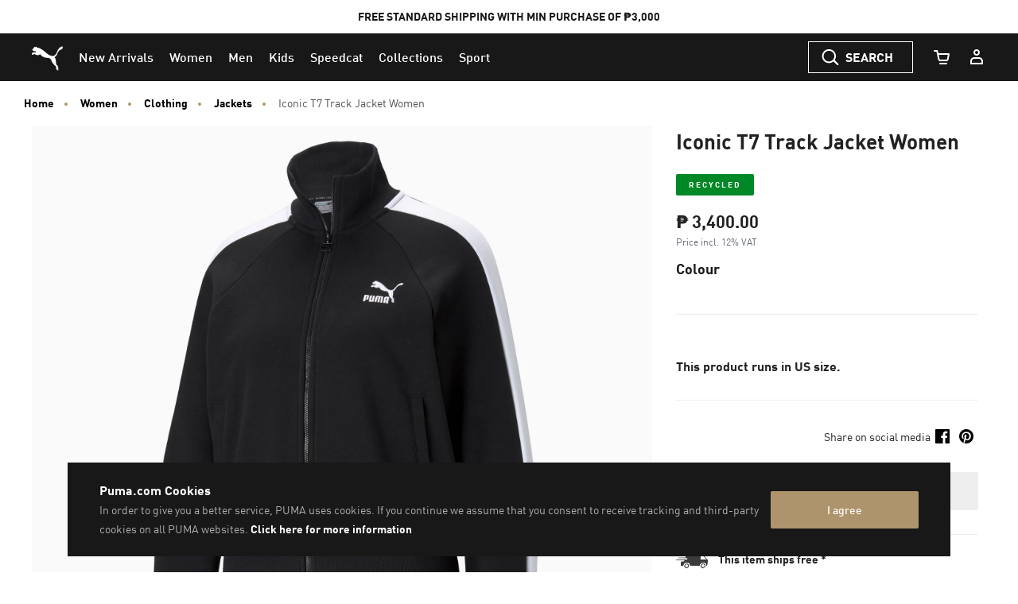

--- FILE ---
content_type: text/html;charset=UTF-8
request_url: https://ph.puma.com/ph/en/pd/iconic-t7-track-jacket-women/4063697054745.html
body_size: 63998
content:
<!DOCTYPE html>
<html lang="en">
<head>

<link rel="canonical" href="https://ph.puma.com/ph/en/pd/iconic-t7-track-jacket-women/530078.html" />

<meta charset=UTF-8>

<meta http-equiv="X-UA-Compatible" content="IE=edge" />

<meta name="viewport" content="width=device-width, initial-scale=1">





<title>Iconic T7 Track Jacket Women | PUMA Classics &amp; T7 | PUMA </title>






<meta name="description" content=" PRODUCT STORY A PUMA original, the T7 track-inspired collection made a name for itself with 7cm signature stripes and quickly became as popular on city streets as it was on the training grounds. Hidden away in our archives, the suit has been fait..." />








<meta property="og:description" content=" PRODUCT STORY A PUMA original, the T7 track-inspired collection made a name for itself with 7cm signature stripes and quickly became as popular on city streets as it was on the training grounds. Hidden away in our archives, the suit has been fait..." />








<meta property="og:image" content="https://images.puma.com/image/upload/f_auto,q_auto,b_rgb:fafafa,w_500,h_500/global/530078/01/fnd/PHL/fmt/png/Iconic-T7-Track-Jacket-Women" />








<meta property="og:title" content="Iconic T7 Track Jacket Women | PUMA Classics &amp; T7 | PUMA " />








<meta property="twitter:title" content="Iconic T7 Track Jacket Women | PUMA Classics &amp; T7 | PUMA " />








<meta property="twitter:description" content=" PRODUCT STORY A PUMA original, the T7 track-inspired" />








<meta property="twitter:image" content="https://images.puma.com/image/upload/f_auto,q_auto,b_rgb:fafafa,w_500,h_500/global/530078/01/fnd/PHL/fmt/png/Iconic-T7-Track-Jacket-Women" />










<meta property="twitter:image:alt" content="Iconic T7 Track Jacket Women, Puma Black, large-PHL" />








<meta name="robots" content="index, follow" />













<meta property="og:site_name" content="PUMA Philippines" />











<link rel="shortcut icon" href="/on/demandware.static/Sites-PH-Site/-/default/dw8e8e9dca/images/favicons/favicon.ico" sizes="16x16" />
<link rel="icon" type="image/x-icon" href="/on/demandware.static/Sites-PH-Site/-/default/dw8e8e9dca/images/favicons/favicon.ico" sizes="16x16" />
<link rel="icon" type="image/png" href="/on/demandware.static/Sites-PH-Site/-/default/dw290e7ac7/images/favicons/favicon-16x16.png" sizes="16x16" />
<link rel="icon" type="image/png" href="/on/demandware.static/Sites-PH-Site/-/default/dw7a4ac8ed/images/favicons/favicon-32x32.png" sizes="32x32" />
<link rel="icon" type="image/png" href="/on/demandware.static/Sites-PH-Site/-/default/dw4ff72c6a/images/favicons/favicon-72x72.png" sizes="72x72" />
<link rel="icon" type="image/png" href="/on/demandware.static/Sites-PH-Site/-/default/dwa3196457/images/favicons/favicon-152x152.png" sizes="152x152" />
<link rel="apple-touch-icon" href="/on/demandware.static/Sites-PH-Site/-/default/dwa3196457/images/favicons/favicon-152x152.png" />
<link rel="apple-touch-icon" href="/on/demandware.static/Sites-PH-Site/-/default/dw4ff72c6a/images/favicons/favicon-72x72.png" />
<link rel="apple-touch-icon-precomposed" href="/on/demandware.static/Sites-PH-Site/-/default/dwa3196457/images/favicons/favicon-152x152.png" />


    <link rel="manifest" href="/on/demandware.static/Sites-PH-Site/-/default/dwfbbaafa8/images/favicons/manifest.json" />


<link rel="mask-icon" href="/on/demandware.static/Sites-PH-Site/-/default/dwcee4f1cf/images/favicons/safari-pinned-tab.svg" color="#d55b63" />




<link rel="stylesheet" href="/on/demandware.static/Sites-PH-Site/-/en_PH/v1769670730683/css/fonts.css" />
<link rel="stylesheet" href="/on/demandware.static/Sites-PH-Site/-/en_PH/v1769670730683/css/global.css" />
<link rel="stylesheet" href="/on/demandware.static/Sites-PH-Site/-/en_PH/v1769670730683/css/kitOfParts.css" />


	
	    <link rel="alternate" hreflang="en-ph" href="https://ph.puma.com/ph/en/pd/iconic-t7-track-jacket-women/4063697054745.html" />
	


    <link rel="stylesheet" href="/on/demandware.static/Sites-PH-Site/-/en_PH/v1769670730683/css/productDetails.css" />






    <!-- dwMarker="content" dwContentID="0f2e93ee778fcdb5dc0d1cfe8a" -->
        <link href="https://images.puma.com" rel="preconnect">
                <link href="https://images.puma.com" rel="dns-prefetch">
    <!-- End content-asset -->















    






    <!-- Google Tag Manager -->
    <script>
        (function(w,d,s,l,i){w[l]=w[l]||[];w[l].push({'gtm.start':new Date().getTime(),event:'gtm.js'});
            var f=d.getElementsByTagName(s)[0],
            j=d.createElement(s),dl=l!='dataLayer'?'&l='+l:'';
            j.async=true;j.src='https://www.googletagmanager.com/gtm.js?id='+i+dl;
            f.parentNode.insertBefore(j,f);
        })(window,document,'script','dataLayer','GTM-58X7F8K');
    </script>
    <!-- End Google Tag Manager -->




    <!-- Google Tag Manager -->
    <script>
        (function(w,d,s,l,i){w[l]=w[l]||[];w[l].push({'gtm.start':new Date().getTime(),event:'gtm.js'});
            var f=d.getElementsByTagName(s)[0],
            j=d.createElement(s),dl=l!='dataLayer'?'&l='+l:'';
            j.async=true;j.src='https://www.googletagmanager.com/gtm.js?id='+i+dl;
            f.parentNode.insertBefore(j,f);
        })(window,document,'script','dataLayer','GTM-TSWKBGX3');
    </script>
    <!-- End Google Tag Manager -->








    <meta name="google-site-verification" content='fuTkqTLherNJsYYYxW6VfBMV-OHAOuOMtUp8jwytNAY' />


























































    <script>

(function (){
window.EmarsysUrls = {"emarsysAddToCartAjax":"/on/demandware.store/Sites-PH-Site/en_PH/Predict-ReturnCartObject"};
}());</script>
    

    
    <div class="hidden" data-emarsys-analytics="{&quot;currentBasket&quot;:[],&quot;customerData&quot;:{&quot;isCustomer&quot;:false,&quot;customerNo&quot;:null,&quot;customerEmail&quot;:null}}"></div>


<input type="hidden" id="emarsysAnalyticsData" value="{&quot;nameTracking&quot;:&quot;view&quot;,&quot;trackingData&quot;:&quot;530078_01&quot;,&quot;currentBasket&quot;:[],&quot;customerData&quot;:{&quot;guestEmail&quot;:false,&quot;isCustomer&quot;:false},&quot;pageType&quot;:&quot;product&quot;,&quot;predictMerchantID&quot;:&quot;1EC80E5BE19BC3CB&quot;,&quot;isEnableEmarsys&quot;:true,&quot;isAnalyticPage&quot;:true}">

<script>
    window.emarsysAnalyticsData = {};
    emarsysAnalyticsData.emarsysAnalytics = {"nameTracking":"view","trackingData":"530078_01","currentBasket":[],"customerData":{"guestEmail":false,"isCustomer":false},"pageType":"product","predictMerchantID":"1EC80E5BE19BC3CB","isEnableEmarsys":true,"isAnalyticPage":true} || {isEnableEmarsys: false};

    window.addEventListener('DOMContentLoaded', function() {

        function isArray (object) {
            return Array.isArray(object);
        }

        function safeJsonParse (string) {
            try {
                return JSON.parse(string)
            } catch(e) {
                return null;
            }
        }

        // getting the pageData chunks and assembling in the pageData object
        document.querySelectorAll('[data-emarsys-analytics]').forEach(function (element) {
            let data = element.dataset.emarsysAnalytics;
            let pageData = window.emarsysAnalyticsData.emarsysAnalytics || {};
            if (data) {
                let parsedData = safeJsonParse(data);
                if (parsedData) {
                    Object.keys(parsedData).forEach(function (key) {
                        let entry = parsedData[key];
                        pageData[key] = entry;
                    });
                }
            }
        });
    });
</script>

    














<script>
    var url = window.location.href;
    var getURL = url.includes('demandware.store');
    var urlSplit = url.split('/');
    var fetchURL = urlSplit.includes('s');
    var cart = url.includes('cart');
    var checkoutUrl = url.includes('checkout');

    if(getURL||fetchURL||cart||checkoutUrl){
        var meta = document.createElement('meta');
        meta.name = "robots";
        meta.content = "noindex";
        document.getElementsByTagName('head')[0].appendChild(meta);
    }
</script>


    <script src='https://libraries.unbxdapi.com/sdk-clients/ss-unbxd-aapac-prod-en-ph-puma54341715273469/ua/ua.js'></script>



<script>
    document.addEventListener('DOMContentLoaded', function() {
        // Find the yotta script tag inside the head first position
        var yottaScript = document.querySelector('script[src*="yottaa"]');
        var head = document.querySelector('head');
        if (yottaScript) {
            head.insertBefore(yottaScript, head.firstChild);
        }
    });
</script>
<script type="text/javascript">//<!--
/* <![CDATA[ (head-active_data.js) */
var dw = (window.dw || {});
dw.ac = {
    _analytics: null,
    _events: [],
    _category: "",
    _searchData: "",
    _anact: "",
    _anact_nohit_tag: "",
    _analytics_enabled: "true",
    _timeZone: "Asia/Manila",
    _capture: function(configs) {
        if (Object.prototype.toString.call(configs) === "[object Array]") {
            configs.forEach(captureObject);
            return;
        }
        dw.ac._events.push(configs);
    },
	capture: function() { 
		dw.ac._capture(arguments);
		// send to CQ as well:
		if (window.CQuotient) {
			window.CQuotient.trackEventsFromAC(arguments);
		}
	},
    EV_PRD_SEARCHHIT: "searchhit",
    EV_PRD_DETAIL: "detail",
    EV_PRD_RECOMMENDATION: "recommendation",
    EV_PRD_SETPRODUCT: "setproduct",
    applyContext: function(context) {
        if (typeof context === "object" && context.hasOwnProperty("category")) {
        	dw.ac._category = context.category;
        }
        if (typeof context === "object" && context.hasOwnProperty("searchData")) {
        	dw.ac._searchData = context.searchData;
        }
    },
    setDWAnalytics: function(analytics) {
        dw.ac._analytics = analytics;
    },
    eventsIsEmpty: function() {
        return 0 == dw.ac._events.length;
    }
};
/* ]]> */
// -->
</script>
<script type="text/javascript">//<!--
/* <![CDATA[ (head-cquotient.js) */
var CQuotient = window.CQuotient = {};
CQuotient.clientId = 'bcwr-PH';
CQuotient.realm = 'BCWR';
CQuotient.siteId = 'PH';
CQuotient.instanceType = 'prd';
CQuotient.locale = 'en_PH';
CQuotient.fbPixelId = '__UNKNOWN__';
CQuotient.activities = [];
CQuotient.cqcid='';
CQuotient.cquid='';
CQuotient.cqeid='';
CQuotient.cqlid='';
CQuotient.apiHost='api.cquotient.com';
/* Turn this on to test against Staging Einstein */
/* CQuotient.useTest= true; */
CQuotient.useTest = ('true' === 'false');
CQuotient.initFromCookies = function () {
	var ca = document.cookie.split(';');
	for(var i=0;i < ca.length;i++) {
	  var c = ca[i];
	  while (c.charAt(0)==' ') c = c.substring(1,c.length);
	  if (c.indexOf('cqcid=') == 0) {
		CQuotient.cqcid=c.substring('cqcid='.length,c.length);
	  } else if (c.indexOf('cquid=') == 0) {
		  var value = c.substring('cquid='.length,c.length);
		  if (value) {
		  	var split_value = value.split("|", 3);
		  	if (split_value.length > 0) {
			  CQuotient.cquid=split_value[0];
		  	}
		  	if (split_value.length > 1) {
			  CQuotient.cqeid=split_value[1];
		  	}
		  	if (split_value.length > 2) {
			  CQuotient.cqlid=split_value[2];
		  	}
		  }
	  }
	}
}
CQuotient.getCQCookieId = function () {
	if(window.CQuotient.cqcid == '')
		window.CQuotient.initFromCookies();
	return window.CQuotient.cqcid;
};
CQuotient.getCQUserId = function () {
	if(window.CQuotient.cquid == '')
		window.CQuotient.initFromCookies();
	return window.CQuotient.cquid;
};
CQuotient.getCQHashedEmail = function () {
	if(window.CQuotient.cqeid == '')
		window.CQuotient.initFromCookies();
	return window.CQuotient.cqeid;
};
CQuotient.getCQHashedLogin = function () {
	if(window.CQuotient.cqlid == '')
		window.CQuotient.initFromCookies();
	return window.CQuotient.cqlid;
};
CQuotient.trackEventsFromAC = function (/* Object or Array */ events) {
try {
	if (Object.prototype.toString.call(events) === "[object Array]") {
		events.forEach(_trackASingleCQEvent);
	} else {
		CQuotient._trackASingleCQEvent(events);
	}
} catch(err) {}
};
CQuotient._trackASingleCQEvent = function ( /* Object */ event) {
	if (event && event.id) {
		if (event.type === dw.ac.EV_PRD_DETAIL) {
			CQuotient.trackViewProduct( {id:'', alt_id: event.id, type: 'raw_sku'} );
		} // not handling the other dw.ac.* events currently
	}
};
CQuotient.trackViewProduct = function(/* Object */ cqParamData){
	var cq_params = {};
	cq_params.cookieId = CQuotient.getCQCookieId();
	cq_params.userId = CQuotient.getCQUserId();
	cq_params.emailId = CQuotient.getCQHashedEmail();
	cq_params.loginId = CQuotient.getCQHashedLogin();
	cq_params.product = cqParamData.product;
	cq_params.realm = cqParamData.realm;
	cq_params.siteId = cqParamData.siteId;
	cq_params.instanceType = cqParamData.instanceType;
	cq_params.locale = CQuotient.locale;
	
	if(CQuotient.sendActivity) {
		CQuotient.sendActivity(CQuotient.clientId, 'viewProduct', cq_params);
	} else {
		CQuotient.activities.push({activityType: 'viewProduct', parameters: cq_params});
	}
};
/* ]]> */
// -->
</script>



</head>

<body data-signal-enabled="null"
data-puma-analytics-enabled="true">



    





    <!-- Google Tag Manager (noscript) -->
    <noscript>
        <iframe src="https://www.googletagmanager.com/ns.html?id=GTM-58X7F8K"
            height="0" width="0" style="display:none;visibility:hidden"></iframe>
    </noscript>
    <!-- End Google Tag Manager (noscript) -->




    <!-- Google Tag Manager (noscript) -->
    <noscript>
        <iframe src="https://www.googletagmanager.com/ns.html?id=GTM-TSWKBGX3"
            height="0" width="0" style="display:none;visibility:hidden"></iframe>
    </noscript>
    <!-- End Google Tag Manager (noscript) -->




<div class="unsupported-browser-modal js-unsupported-browser-modal">
    <div class="unsupported-browser-modal-header">
        <h6 class="unsupported-browser-modal-title">Please use one of these browsers for the best experience:</h6>
    </div>
    <div class="unsupported-browser-modal-body">
        <ul class="unsupported-browser-modal-icons">
            <li class="unsupported-browser-modal-icon">
                <a href="https://support.apple.com/downloads/safari" target="_blank" rel="noopener" class="unsupported-browser-modal-icon-link">
                    <img src="/on/demandware.static/Sites-PH-Site/-/default/dw3464d4c8/images/unsupported-browser/safari.svg" class="unsupported-browser-modal-icon-img" alt="Safari">
                    <span class="unsupported-browser-modal-icon-title">Safari</span>
                </a>
            </li>
            <li class="unsupported-browser-modal-icon">
                <a href="https://www.google.com/intl/en/chrome" target="_blank" rel="noopener" class="unsupported-browser-modal-icon-link">
                    <img src="/on/demandware.static/Sites-PH-Site/-/default/dwa7321ea1/images/unsupported-browser/chrome.svg" class="unsupported-browser-modal-icon-img" alt="Google Chrome">
                    <span class="unsupported-browser-modal-icon-title">Google Chrome</span>
                </a>
            </li>
            <li class="unsupported-browser-modal-icon">
                <a href="https://www.mozilla.org/en-US/firefox/new/" target="_blank" rel="noopener" class="unsupported-browser-modal-icon-link">
                    <img src="/on/demandware.static/Sites-PH-Site/-/default/dw9a429208/images/unsupported-browser/firefox.svg" class="unsupported-browser-modal-icon-img" alt="Firefox">
                    <span class="unsupported-browser-modal-icon-title">Firefox</span>
                </a>
            </li>
        </ul>
        <div class="unsupported-browser-modal-footer">
            <button type="button" class="close" data-dismiss="modal">
                <span class="unsupported-browser-modal-icon-link">THANKS MAYBE LATER</span>
            </button>
        </div>
    </div>
</div>








<script type="text/javascript">
    var isEnableOnlineChat = false || undefined;
    var liveChatSettings = null || undefined;
    var isEnablePayPal = false || undefined;
    var isProduction = true;
</script>





<div style="display: none;">
<?xml version="1.0" encoding="utf-8"?><svg xmlns="http://www.w3.org/2000/svg" xmlns:xlink="http://www.w3.org/1999/xlink"><symbol id="account" viewBox="0 0 24 24"  xmlns="http://www.w3.org/2000/svg"><path fill-rule="evenodd" clip-rule="evenodd" d="M12 8C13.1046 8 14 7.10457 14 6C14 4.89543 13.1046 4 12 4C10.8954 4 10 4.89543 10 6C10 7.10457 10.8954 8 12 8ZM12 10C14.2091 10 16 8.20914 16 6C16 3.79086 14.2091 2 12 2C9.79086 2 8 3.79086 8 6C8 8.20914 9.79086 10 12 10Z" /><path fill-rule="evenodd" clip-rule="evenodd" d="M15 14H9C7.34315 14 6 15.3431 6 17V19H18V17C18 15.3431 16.6569 14 15 14ZM9 12C6.23858 12 4 14.2386 4 17V20.7C4 20.8657 4.13431 21 4.3 21H19.7C19.8657 21 20 20.8657 20 20.7V17C20 14.2386 17.7614 12 15 12H9Z" /></symbol><symbol id="account-address" viewBox="0 0 24 24" xmlns="http://www.w3.org/2000/svg"><path d="M16 7H7V9H16V7Z" /><path d="M7 11H16V13H7V11Z" /><path d="M16 15H7V17H16V15Z" /><path fill-rule="evenodd" clip-rule="evenodd" d="M3.3 2C3.13431 2 3 2.13431 3 2.3V21.7C3 21.8657 3.13431 22 3.3 22H19.7C19.8657 22 20 21.8657 20 21.7V20H20.7C20.8657 20 21 19.8657 21 19.7V16.3C21 16.1343 20.8657 16 20.7 16H20V14H20.7C20.8657 14 21 13.8657 21 13.7V10.3C21 10.1343 20.8657 10 20.7 10H20V8H20.7C20.8657 8 21 7.86569 21 7.7V4.3C21 4.13431 20.8657 4 20.7 4H20V2.3C20 2.13431 19.8657 2 19.7 2H3.3ZM5 4V20H18V4H5Z" /></symbol><symbol viewBox="0 0 40 40" id="account-mobile" xmlns="http://www.w3.org/2000/svg"><path fill-rule="evenodd" clip-rule="evenodd" d="M20 16a2 2 0 100-4 2 2 0 000 4zm0 2a4 4 0 100-8 4 4 0 000 8zM23 22h-6a3 3 0 00-3 3v2h12v-2a3 3 0 00-3-3zm-6-2a5 5 0 00-5 5v3.7a.3.3 0 00.3.3h15.4a.3.3 0 00.3-.3V25a5 5 0 00-5-5h-6z"/></symbol><symbol id="account-orders" viewBox="0 0 24 24"  xmlns="http://www.w3.org/2000/svg"><path fill-rule="evenodd" clip-rule="evenodd" d="M12 1.85352L21 6.90055V17.08L12 22.1476L3 17.08V6.90055L12 1.85352ZM5 9.19697L11 12.5754V19.2893L5 15.9109V9.19697ZM13 19.2893L19 15.9109V9.19697L13 12.5754V19.2893ZM12 10.8432L17.9587 7.48805L12 4.14653L6.04131 7.48805L12 10.8432Z" /></symbol><symbol id="account-password" viewBox="0 0 24 24" xmlns="http://www.w3.org/2000/svg"><path d="M11 13H13V17H11V13Z" /><path fill-rule="evenodd" clip-rule="evenodd" d="M6 9L6 6C6 3.79086 7.79086 2 10 2H14C16.2091 2 18 3.79086 18 6V9H19.7035C19.8692 9 20 9.13431 20 9.3V20.7C20 20.8657 19.8657 21 19.7 21H4.3C4.13431 21 4 20.8657 4 20.7V9.3C4 9.13432 4.12831 9 4.294 9H6ZM8 6C8 4.89543 8.89543 4 10 4L14 4C15.1046 4 16 4.89543 16 6V9H8L8 6ZM6 11V19H18V11H6Z" /></symbol><symbol id="account-payment" viewBox="0 0 24 24"  xmlns="http://www.w3.org/2000/svg"><path fill-rule="evenodd" clip-rule="evenodd" d="M19 19.7V17H21.7C21.8657 17 22 16.8657 22 16.7V4.3C22 4.13431 21.8657 4 21.7 4H5.3C5.13431 4 5 4.13431 5 4.3V7H2.3C2.13431 7 2 7.13432 2 7.3V19.7C2 19.8657 2.13431 20 2.3 20H18.7C18.8657 20 19 19.8657 19 19.7ZM18.7 7C18.8657 7 19 7.13431 19 7.3V15H20V6H7V7H18.7ZM4 13V18H17V13H4ZM17 11V9H4V11H17Z" /></symbol><symbol id="account-preferences" viewBox="0 0 24 24" xmlns="http://www.w3.org/2000/svg"><path d="M6 4H8V10H6V8H3V6H6V4Z" /><path d="M10 8H21V6H10V8Z" /><path d="M14 14H16V20H14V18H3V16H14V14Z" /><path d="M18 18H21V16H18V18Z" /></symbol><symbol viewBox="0 0 32 32" id="account-profile" xmlns="http://www.w3.org/2000/svg"><path d="M16 31.5C7.44 31.5.5 24.56.5 16S7.44.5 16 .5C24.56.5 31.5 7.44 31.5 16S24.56 31.5 16 31.5zm0-28.182C8.996 3.318 3.318 8.996 3.318 16S8.996 28.682 16 28.682c7.004 0 12.682-5.678 12.682-12.682S23.004 3.318 16 3.318z"/><path d="M16 18.043a6.187 6.187 0 11.001-12.373A6.187 6.187 0 0116 18.043zm0-9.553a3.368 3.368 0 103.368 3.368A3.368 3.368 0 0016 8.504z"/><path d="M25.215 25.356c-.324-3.974-5.805-7.215-9.215-7.215s-8.891 3.227-9.215 7.215l-2.818-.225c.437-5.425 6.933-9.864 12.02-9.864s11.583 4.368 12.02 9.864z"/></symbol><symbol fill="none" viewBox="0 0 24 24" id="account-quicklinks" xmlns="http://www.w3.org/2000/svg"><path fill-rule="evenodd" clip-rule="evenodd" d="M12 8a2 2 0 100-4 2 2 0 000 4zm0 2a4 4 0 100-8 4 4 0 000 8zM15 14H9a3 3 0 00-3 3v2h12v-2a3 3 0 00-3-3zm-6-2a5 5 0 00-5 5v3.7a.3.3 0 00.3.3h15.4a.3.3 0 00.3-.3V17a5 5 0 00-5-5H9z" fill="#fff"/></symbol><symbol id="ambassador-card" viewBox="0 0 113.39 85.04" xml:space="preserve" xmlns="http://www.w3.org/2000/svg"><style>.ajst0{fill:#1d1d1b}</style><path class="ajst0" d="M88.57 21.07H70.21C68.98 14.73 63.39 9.94 56.7 9.94c-6.69 0-12.28 4.8-13.51 11.13H24.82c-4.16 0-7.55 3.39-7.55 7.55v38.92c0 4.16 3.39 7.55 7.55 7.55h63.75c4.16 0 7.55-3.39 7.55-7.55V28.63c0-4.17-3.39-7.56-7.55-7.56zm-31.88-5.86c4.69 0 8.5 3.81 8.5 8.5s-3.81 8.5-8.5 8.5-8.5-3.81-8.5-8.5 3.82-8.5 8.5-8.5zm34.15 52.34c0 1.25-1.02 2.28-2.28 2.28H24.82c-1.26 0-2.28-1.02-2.28-2.28V28.63c0-1.26 1.02-2.28 2.28-2.28h18.36c1.23 6.34 6.82 11.13 13.51 11.13 6.69 0 12.28-4.8 13.51-11.13h18.36c1.25 0 2.28 1.02 2.28 2.28v38.92z"/><path class="ajst0" d="M52.48 41.42H31.11c-1.46 0-2.64 1.18-2.64 2.64 0 1.46 1.18 2.64 2.64 2.64h21.37c1.46 0 2.64-1.18 2.64-2.64 0-1.46-1.18-2.64-2.64-2.64zM52.48 59.12H31.11c-1.46 0-2.64 1.18-2.64 2.64s1.18 2.64 2.64 2.64h21.37c1.46 0 2.64-1.18 2.64-2.64s-1.18-2.64-2.64-2.64zM31.11 55.54h13.54c1.46 0 2.64-1.18 2.64-2.64s-1.18-2.64-2.64-2.64H31.11c-1.46 0-2.64 1.18-2.64 2.64s1.19 2.64 2.64 2.64zM80.39 44.44L68.64 56.45l-5.94-5.48a2.64 2.64 0 00-3.58 3.88l7.82 7.22c.51.47 1.15.7 1.79.7.69 0 1.37-.27 1.88-.79l13.54-13.84c1.02-1.04 1-2.71-.04-3.73a2.617 2.617 0 00-3.72.03z"/></symbol><symbol viewBox="0 0 36 32" id="arrow-left" xmlns="http://www.w3.org/2000/svg"><path d="M13.893 29.143l2.3-2.3L3.05 13.7.75 16l13.143 13.143z"/><path d="M3.05 18.3L16.193 5.157l-2.3-2.3L.75 16l2.3 2.3z"/><path d="M2.393 17.643h32.858v-3.286H2.393v3.286z"/></symbol><symbol viewBox="0 0 36 32" id="arrow-right" xmlns="http://www.w3.org/2000/svg"><path d="M22.107 29.143l-2.3-2.3L32.95 13.7l2.3 2.3-13.143 13.143z"/><path d="M32.95 18.3L19.807 5.157l2.3-2.3L35.25 16l-2.3 2.3z"/><path d="M33.607 17.643H.749v-3.286h32.858v3.286z"/></symbol><symbol viewBox="0 0 12 12" id="border-check" xmlns="http://www.w3.org/2000/svg"><path d="M6 0C2.691 0 0 2.691 0 6s2.691 6 6 6 6-2.692 6-6-2.691-6-6-6zm0 11.07A5.075 5.075 0 01.93 6 5.075 5.075 0 016 .93 5.075 5.075 0 0111.07 6 5.075 5.075 0 016 11.07z"/><path d="M8.753 3.913a.465.465 0 00-.656.032L5.262 7.067l-1.37-1.393a.464.464 0 00-.663.652l1.715 1.743a.462.462 0 00.331.139h.009a.469.469 0 00.335-.152L8.784 4.57a.465.465 0 00-.031-.657z"/></symbol><symbol viewBox="0 0 12 12" id="border-clock" xmlns="http://www.w3.org/2000/svg"><path fill="#f0990c" d="M6 0C2.691 0 0 2.691 0 6s2.691 6 6 6 6-2.692 6-6-2.691-6-6-6zm0 11.07A5.075 5.075 0 01.93 6 5.075 5.075 0 016 .93 5.075 5.075 0 0111.07 6 5.075 5.075 0 016 11.07z"/><path xmlns="http://www.w3.org/2000/svg" fill="transparent" stroke="#f0990c" stroke-linecap="round" stroke-linejoin="round" stroke-width=".9" d="M5.5 3v3.5h2.498"/></symbol><symbol viewBox="0 0 24 24" id="cart" xmlns="http://www.w3.org/2000/svg"><path d="M5.457 5H3a1 1 0 110-2h3.273a1 1 0 01.98.8L7.907 7H21a1 1 0 01.982 1.191l-1.311 6.72a2.623 2.623 0 01-2.616 2.09L10.12 17c-1.272.024-2.384-.852-2.635-2.087L6.12 8.24a.995.995 0 01-.016-.078L5.457 5zm2.86 4l1.128 5.513c.058.283.324.493.657.487h7.971c.314.006.58-.204.636-.48L19.786 9H8.317zM10 19h8a1 1 0 010 2h-8a1 1 0 010-2z"/></symbol><symbol viewBox="0 0 24 24" id="cart-mongoose" xmlns="http://www.w3.org/2000/svg"><path fill="#FFF" d="M18 19a1 1 0 010 2h-8a1 1 0 010-2h8zM6.273 3a1 1 0 01.98.8L7.907 7H21a1 1 0 01.982 1.191l-1.311 6.72a2.623 2.623 0 01-2.616 2.09L10.12 17c-1.272.024-2.384-.852-2.635-2.087L6.12 8.24a.995.995 0 01-.016-.078L5.457 5H3a1 1 0 110-2h3.273zm13.513 6H8.317l1.128 5.513c.058.283.324.493.657.487h7.971c.314.006.58-.204.636-.48L19.786 9z"/></symbol><symbol fill="currentColor" class="aqbi aqbi-chat-fill" viewBox="0 0 16 16" id="chat-fill" xmlns="http://www.w3.org/2000/svg"><path d="M8 15c4.418 0 8-3.134 8-7s-3.582-7-8-7-8 3.134-8 7c0 1.76.743 3.37 1.97 4.6-.097 1.016-.417 2.13-.771 2.966-.079.186.074.394.273.362 2.256-.37 3.597-.938 4.18-1.234A9.06 9.06 0 008 15z"/></symbol><symbol id="chat-icon" viewBox="0 0 54.67 53.25" xmlns="http://www.w3.org/2000/svg"><defs><style>.arcls-1{fill:none;stroke:#1d1d1b;stroke-miterlimit:10;stroke-width:4px}</style></defs><path id="arbubble1" class="arcls-1" d="M30.5 49.17v-6.5h11V12.33H2v30.5h20.33l8.17 6.34z"/><path id="arline2" class="arcls-1" d="M11.17 24.33H33.5"/><path id="arline1" class="arcls-1" d="M20.17 32H33.5"/><path id="arbubble2" class="arcls-1" d="M13 8.17V2h39.67v29.17h-6"/></symbol><symbol viewBox="0 0 54.67 53.25" id="chat-icon-no-styles" xmlns="http://www.w3.org/2000/svg"><path class="ascls-1" d="M30.5 49.17v-6.5h11V12.33H2v30.5h20.33l8.17 6.34zM11.17 24.33H33.5M20.17 32H33.5"/><path class="ascls-1" d="M13 8.17V2h39.67v29.17h-6"/></symbol><symbol viewBox="0 0 24 24" id="check" xmlns="http://www.w3.org/2000/svg"><path d="M17.7 7.8c-.4-.4-1-.4-1.4 0L10 14.1l-2.3-2.3c-.4-.4-1-.4-1.4 0-.4.4-.4 1 0 1.4l3 3c.2.2.5.3.7.3s.5-.1.7-.3l7-7c.4-.4.4-1 0-1.4z"/></symbol><symbol fill="none" viewBox="0 0 24 24" id="check-filled" xmlns="http://www.w3.org/2000/svg"><path fill-rule="evenodd" clip-rule="evenodd" d="M12 22c5.523 0 10-4.477 10-10S17.523 2 12 2 2 6.477 2 12s4.477 10 10 10zm5.293-14.707L10 14.586l-2.293-2.293-1.414 1.414L10 17.414l8.707-8.707-1.414-1.414z" fill="#4D7D04"/></symbol><symbol viewBox="0 0 31 32" id="chevron-down" xmlns="http://www.w3.org/2000/svg"><path d="M2.947 6.958L.235 9.67l15.5 15.371 2.712-2.712-15.5-15.371z"/><path d="M28.522 6.958l-15.5 15.371 2.713 2.712 15.5-15.371-2.712-2.713z"/></symbol><symbol viewBox="0 0 31 16" id="chevron-down-large-thin" xmlns="http://www.w3.org/2000/svg"><path d="M30.378 1.313L15.609 15.36.84 1.313 1.513.64l14.095 13.373L29.703.64z"/></symbol><symbol viewBox="0 0 31 32" id="chevron-down-red" xmlns="http://www.w3.org/2000/svg"><path fill="red" d="M2.947 6.958L.235 9.67l15.5 15.371 2.712-2.712-15.5-15.371z"/><path fill="red" d="M28.522 6.958l-15.5 15.371 2.713 2.712 15.5-15.371-2.712-2.713z"/></symbol><symbol viewBox="0 0 15 32" id="chevron-large-thin-left" xmlns="http://www.w3.org/2000/svg"><path d="M14.296 30.769L.249 16 14.296 1.231l.673.673L1.596 15.999l13.373 14.095z"/></symbol><symbol viewBox="0 0 15 32" id="chevron-large-thin-right" xmlns="http://www.w3.org/2000/svg"><path d="M.923 30.769L14.97 16 .923 1.231l-.673.673 13.373 14.095L.25 30.094z"/></symbol><symbol viewBox="0 0 24 24" id="chevron-left"><path d="M8.5 12.5c0-.266.105-.52.293-.707l5-5a.999.999 0 111.414 1.414L10.914 12.5l4.293 4.293a.999.999 0 11-1.414 1.414l-5-5A.996.996 0 018.5 12.5"/></symbol><symbol viewBox="0 0 24 24" id="chevron-right" xmlns="http://www.w3.org/2000/svg"><path d="M15.5 12.5c0 .266-.105.52-.293.707l-5 5a.999.999 0 11-1.414-1.414l4.293-4.293-4.293-4.293a.999.999 0 111.414-1.414l5 5a.997.997 0 01.293.707"/></symbol><symbol viewBox="0 0 31 32" id="chevron-up" xmlns="http://www.w3.org/2000/svg"><path d="M2.947 25.042L.235 22.33l15.5-15.371 2.712 2.713-15.5 15.371z"/><path d="M28.522 25.042l-15.5-15.371 2.713-2.713 15.5 15.371-2.712 2.712z"/></symbol><symbol viewBox="0 0 31 16" id="chevron-up-large-thin" xmlns="http://www.w3.org/2000/svg"><path d="M.84 14.687L15.609.64l14.769 14.047-.673.673L15.61 1.987 1.515 15.36z"/></symbol><symbol viewBox="0 0 31 32" id="chevron-up-red" xmlns="http://www.w3.org/2000/svg"><path fill="red" d="M2.947 25.042L.235 22.33l15.5-15.371 2.712 2.713-15.5 15.371z"/><path fill="red" d="M28.522 25.042l-15.5-15.371 2.713-2.713 15.5 15.371-2.712 2.712z"/></symbol><symbol viewBox="0 0 20 20" id="clear-cross" xmlns="http://www.w3.org/2000/svg"><path d="M10 0C4.5 0 0 4.5 0 10s4.5 10 10 10 10-4.5 10-10S15.5 0 10 0zm0 18.5c-4.7 0-8.5-3.8-8.5-8.5S5.3 1.5 10 1.5s8.5 3.8 8.5 8.5-3.8 8.5-8.5 8.5z"/><path d="M13.7 6.3c-.3-.3-.8-.3-1.1 0L10 8.9 7.3 6.3c-.2-.3-.7-.3-1 0s-.3.8 0 1L9 10l-2.7 2.7c-.3.3-.3.8 0 1.1.1.1.3.2.5.2s.4-.1.5-.2l2.7-2.7 2.7 2.7c.1.1.3.2.5.2s.4-.1.5-.2c.3-.3.3-.8 0-1.1L11.1 10l2.7-2.7c.2-.2.2-.7-.1-1z"/></symbol><symbol viewBox="0 0 24 24" id="close" xmlns="http://www.w3.org/2000/svg"><path d="M12 10.656l5.377-5.378a.95.95 0 011.345 1.345L13.344 12l5.378 5.377a.95.95 0 11-1.345 1.345L12 13.344l-5.377 5.378a.95.95 0 11-1.345-1.345L10.656 12 5.278 6.623a.95.95 0 011.345-1.345L12 10.656z"/></symbol><symbol viewBox="0 0 32 32" id="close-x" xmlns="http://www.w3.org/2000/svg"><path d="M.5 3.715L3.83.5 31.5 28.285 28.285 31.5.5 3.715z"/><path d="M.5 28.285L28.285.5 31.5 3.715 3.83 31.5.5 28.285z"/></symbol><symbol viewBox="0 0 32 32" id="contact" xmlns="http://www.w3.org/2000/svg"><path d="M6.243 22.341h2.026c.44 0 .793-.352.793-.793s-.352-.793-.793-.793H6.243v-4.139h2.026c.44 0 .793-.352.793-.793s-.352-.793-.793-.793H6.243v-4.139h2.026c.44 0 .793-.352.793-.793s-.352-.793-.793-.793H6.243V5.342h2.026c.44 0 .793-.352.793-.793s-.352-.793-.793-.793H6.243V1.907h22.281v27.918H6.243v-1.849h2.026c.44 0 .793-.352.793-.793s-.352-.793-.793-.793H6.243v-4.051zM2.72 26.48c-.44 0-.793.352-.793.793s.352.793.793.793h2.026v2.642c0 .44.352.793.793.793h23.866a.79.79 0 00.793-.793V1.293A.79.79 0 0029.405.5H5.539a.79.79 0 00-.793.793v2.642H2.72c-.44 0-.793.352-.793.793s.352.793.793.793h2.026V9.66H2.72c-.44 0-.793.352-.793.793s.352.793.793.793h2.026v4.139H2.72c-.44 0-.793.352-.793.793s.352.793.793.793h2.026v4.139H2.72c-.44 0-.793.352-.793.793s.352.793.793.793h2.026v4.139l-2.026-.352z"/></symbol><symbol viewBox="0 0 18 18" id="copy-link" xmlns="http://www.w3.org/2000/svg"><g fill="none" fill-rule="evenodd"><path d="M18 0v18H0V0z"/><path d="M8.931 9.775l.251.25a3 3 0 010 4.243l-1.414 1.414a3 3 0 01-4.243 0l-1.414-1.414a3 3 0 010-4.243l1.414-1.414a3 3 0 013.978-.236l.754-.754a3 3 0 010-4.242l1.415-1.415a3 3 0 014.242 0l1.414 1.415a3 3 0 010 4.242l-1.414 1.415a3 3 0 01-4.242 0l-.74.739zm-2.873.045a1 1 0 00-1.119.205L3.525 11.44a1 1 0 000 1.415l1.414 1.414a1 1 0 001.415 0l1.414-1.414a1 1 0 000-1.415l-.25-.25-1.14 1.14-1.414-1.415zM12.5 3.38a1 1 0 00-1.414 0L9.672 4.793a1 1 0 000 1.414l.95-.95 1.414 1.415-.95.95a1 1 0 001.414 0l1.414-1.415a1 1 0 000-1.414z" fill="#181818" fill-rule="nonzero"/></g></symbol><symbol viewBox="0 0 18 18" id="copy-to-clipboard" xmlns="http://www.w3.org/2000/svg"><path d="M6 4V2h10v10h-2v2h3.7a.3.3 0 00.3-.3V.3a.3.3 0 00-.3-.3H4.3a.3.3 0 00-.3.3V4h2z"/><path fill-rule="evenodd" clip-rule="evenodd" d="M2 6v10h10V6H2zM.3 4a.3.3 0 00-.3.3v13.4a.3.3 0 00.3.3h13.4a.3.3 0 00.3-.3V4.3a.3.3 0 00-.3-.3H.3z"/></symbol><symbol viewBox="0 0 24 24" id="delivery" xmlns="http://www.w3.org/2000/svg"><path d="M14 6c.513 0 .936.354.993.81l.007.107v9.166c0 .47-.386.858-.883.91L14 17h-2a2 2 0 11-4 0H6c-.513 0-.936-.354-.993-.81L5 16.083l-.001-.583H.5a.5.5 0 01-.09-.992L.5 14.5H6a.5.5 0 01.09.992L6 15.5h-.001l.001.583h2.222a2 2 0 013.48-.135l.076.135H14V6.917H6L5.999 8.5H9a.5.5 0 01.09.992L9 9.5H3a.5.5 0 01-.09-.992L3 8.5h1.999L5 6.917c0-.47.386-.858.883-.91L6 6h8zm6.429 2a1 1 0 01.672.26l.087.09 2.571 3a1 1 0 01.23.508L24 12v4a1 1 0 01-.883.993L23 17h-1a2 2 0 11-4 0h-1a1 1 0 01-.993-.883L16 16V9a1 1 0 01.883-.993L17 8h3.429zM10 16a1 1 0 100 2 1 1 0 000-2zm10 0a1 1 0 100 2 1 1 0 000-2zm.429-7H17v7h1.268l-.01.015a2 2 0 013.483 0L21.732 16H23v-4l-2.571-3zm-.286 1a1 1 0 01.608.206l.099.087.857.857a1 1 0 01.284.576l.009.131V13a1 1 0 01-.883.993L21 14h-2a1 1 0 01-.993-.883L18 13v-2a1 1 0 01.883-.993L19 10h1.143zM7 12.5a.5.5 0 01.09.992L7 13.5H2a.5.5 0 01-.09-.992L2 12.5h5zM20.143 11H19v2h2v-1.143L20.143 11zM6 10.5a.5.5 0 01.09.992L6 11.5H1a.5.5 0 01-.09-.992L1 10.5h5z" fill="#008827" fill-rule="nonzero"/></symbol><symbol fill="none" viewBox="0 0 24 24" id="download" xmlns="http://www.w3.org/2000/svg"><path d="M2.926 7.668L1.166 9.39 12 20 22.834 9.39l-1.76-1.722-7.83 7.667V0h-2.488v15.335l-7.83-7.667z" fill="#191919"/><path stroke="#000" stroke-width="2" d="M1 23h22"/></symbol><symbol viewBox="0 0 24 24" id="edit" xmlns="http://www.w3.org/2000/svg"><path d="M20 18.371a1 1 0 110 2H4a1 1 0 010-2h16zm-3.757-15.07l2.828 2.828c.39.39.402 1.012.025 1.389l-8.585 8.585a.948.948 0 01-.69.275l-2.778-.05a1.026 1.026 0 01-1-1l-.05-2.778a.948.948 0 01.275-.69l8.585-8.585c.377-.376 1-.365 1.39.025zm-.707 2.12L7.747 13.21l.01 1.404 1.405.01 7.788-7.788-1.414-1.414z" fill="#181818" fill-rule="evenodd"/></symbol><symbol fill="none" viewBox="0 0 17 19" id="edit-2" xmlns="http://www.w3.org/2000/svg"><path fill-rule="evenodd" clip-rule="evenodd" d="M4.981 14.58a.3.3 0 00.19-.087l8.247-8.248-4.163-4.163-8.248 8.248a.3.3 0 00-.087.189l-.312 4.05a.3.3 0 00.323.322l4.05-.311zm4.274-9.67l-6.39 6.39-.11 1.445 1.446-.11 6.389-6.39L9.255 4.91zM.777 12.897h.001z" fill="#191919"/><path d="M11.125.212a.3.3 0 01.424 0l3.739 3.74a.3.3 0 010 .423l-1.176 1.176L9.95 1.388 11.125.212zM.5 17h16v2H.5v-2z" fill="#191919"/></symbol><symbol fill="none" viewBox="0 0 16 16" id="ellipse" xmlns="http://www.w3.org/2000/svg"><circle xmlns="http://www.w3.org/2000/svg" cx="8" cy="8" r="7.5" stroke="#15960A"/><svg x="4" y="4"><path xmlns="http://www.w3.org/2000/svg" d="M.5 4L4 8l3.5-7" stroke="#15960A"/></svg></symbol><symbol viewBox="0 0 70 70" id="empty-cart" xmlns="http://www.w3.org/2000/svg"><g fill="none" fill-rule="evenodd"><circle cx="35" cy="35" r="35" fill="#EEE" fill-opacity=".6"/><path fill="#CCC" fill-rule="nonzero" d="M43 46a1 1 0 01.117 1.993L43 48H28a1 1 0 01-.117-1.993L28 46h15zM23.093 22c.41 0 .774.25.926.622l.039.115 1.716 6.289a.971.971 0 01.11-.02L26 29h20a1 1 0 01.989 1.151l-.024.112-3 11-.006.02a.73.73 0 01-.026.079l.032-.099c-.013.047-.03.093-.048.136l-.028.06-.021.038c-.01.019-.022.036-.033.053-.011.018-.024.035-.036.052l-.036.044-.024.028a.682.682 0 01-.046.047c-.016.016-.034.031-.052.046l-.029.024-.055.04-.036.023-.064.036-.033.016-.053.023-.06.022-.048.014-.051.013-.067.012-.03.003-.014.002-.064.005h-.038l-15-.015a1 1 0 01-.925-.622l-.039-.115L22.33 24H19a1 1 0 01-.993-.883L18 23a1 1 0 01.883-.993L19 22h4.093zm5.67 17.985l13.473.014L44.69 31l-18.379-.001 2.452 8.986z"/></g></symbol><symbol viewBox="0 0 18 18" id="envelope" xmlns="http://www.w3.org/2000/svg"><g fill="none" fill-rule="evenodd"><path d="M18 0v18H0V0z"/><path d="M18 7.192v7.33c0 .407-.157.755-.472 1.044-.315.29-.693.434-1.135.434H1.607c-.442 0-.82-.145-1.135-.434A1.367 1.367 0 010 14.523V7.192c.295.301.633.57 1.015.803 2.424 1.514 4.088 2.576 4.992 3.185.381.259.691.46.929.605.237.145.554.292.949.443.395.151.763.227 1.105.227h.02c.342 0 .71-.076 1.105-.227.395-.15.712-.298.95-.443.237-.144.547-.346.928-.605 1.139-.757 2.806-1.819 5.002-3.185.382-.24.717-.508 1.005-.803zM16.393 3c.435 0 .812.145 1.13.434.318.29.477.637.477 1.043 0 .487-.164.951-.492 1.394a4.596 4.596 0 01-1.226 1.136 8413.362 8413.362 0 00-4.7 3l-.427.282a20.74 20.74 0 01-.543.351c-.144.09-.318.19-.522.3-.204.11-.397.194-.578.25-.18.055-.348.082-.502.082h-.02c-.154 0-.322-.027-.502-.083a3.165 3.165 0 01-.578-.249c-.204-.11-.378-.21-.522-.3a20.95 20.95 0 01-.543-.35 47.94 47.94 0 00-.427-.282c-.609-.394-1.486-.956-2.631-1.685a469.786 469.786 0 01-2.06-1.316A4.818 4.818 0 01.553 5.941C.184 5.488 0 5.068 0 4.68 0 4.2.139 3.8.417 3.48.695 3.16 1.09 3 1.607 3z" fill="#181818"/></g></symbol><symbol id="exchange-header" viewBox="0 0 32 32" xmlns="http://www.w3.org/2000/svg"><defs id="bsdefs3728"><style id="bsstyle3726">.bscls-1{fill:#1a1a18}</style></defs><path class="bscls-1" d="M2 9l7-7v5.6h21v2.8H9v5.601zm28 14l-7 7v-5.6H2v-2.804h21V16z" id="bspath3732" fill="#1a1a18" stroke-width=".121"/></symbol><symbol viewBox="0 0 40 40" id="facebook" xmlns="http://www.w3.org/2000/svg"><path d="M30.676 8H9.324C8.593 8 8 8.593 8 9.324v21.352C8 31.408 8.593 32 9.324 32h11.494v-9.294h-3.129v-3.621h3.129V16.41c0-3.099 1.894-4.785 4.659-4.785 1.325 0 2.464.097 2.796.141v3.24h-1.921c-1.5 0-1.792.721-1.792 1.771v2.311h3.584l-.465 3.63H24.56V32h6.115c.733 0 1.325-.592 1.325-1.324V9.324C32 8.593 31.408 8 30.676 8"/></symbol><symbol viewBox="0 0 24 24" id="filters" xmlns="http://www.w3.org/2000/svg"><path d="M9 12a1 1 0 011 1v4a1 1 0 01-2 0v-4a1 1 0 011-1zm12 2a1 1 0 010 2h-8a1 1 0 010-2h8zM5 14a1 1 0 010 2H3a1 1 0 010-2h2zm10-9a1 1 0 011 1v4a1 1 0 01-2 0V6a1 1 0 011-1zm6 2a1 1 0 010 2h-2a1 1 0 010-2h2zM11 7a1 1 0 010 2H3a1 1 0 110-2h8z" fill="#181818" fill-rule="nonzero"/></symbol><symbol viewBox="0 0 248 47.8" id="fit-finder-pdp-black" xmlns="http://www.w3.org/2000/svg"><path d="M72.2 22h9.4v5.8h-9.4v7.8h-6.9V12.2h18v5.9H72.2V22zM92.3 35.7h-6.9V12.2h6.9v23.5zM108.5 18.3v17.4h-7V18.3h-7v-6h20.9v6h-6.9z"/><path fill="#666" d="M130.4 23.8h11.7V26h-11.7v9.6H128V12.9h15.5v2.2h-13.1v8.7zM150.3 35.7H148V12.9h2.4v22.8zM176 35.7h-2l-14.9-18.4v18.4h-2.4V12.9h1.9l15 18.7V12.9h2.4v22.8zM190.3 12.9c7 0 12 4.6 12 11.2 0 6.8-5 11.5-12 11.5h-7.9V12.9h7.9zm0 20.6c5.6 0 9.5-3.9 9.5-9.4 0-5.3-3.9-9-9.5-9h-5.5v18.4h5.5zM209.9 23.3H222v2.2h-12.1v8h13.4v2.2h-15.8V12.9h15.8v2.2h-13.4v8.2zM231 27.4v8.3h-2.4V12.9h8.5c5.1 0 8.7 2.8 8.7 7.3 0 3.7-2.5 6.3-6.3 7l7.3 8.5h-3l-7.1-8.3H231zm6.1-2.2c3.7 0 6.4-1.9 6.4-5.1 0-3.2-2.6-5.1-6.4-5.1h-6v10.1h6z"/><path fill-rule="evenodd" d="M23.9 0c13.2 0 23.9 10.7 23.9 23.9S37.1 47.8 23.9 47.8 0 37.1 0 23.9 10.7 0 23.9 0z"/><g fill="#FFF"><path d="M15.7 23.8l2.2-3.4h16.6l2.8 4.8H20.6l-2 3.6-2.9-5zM11 15.6l2.2-3.4h16.6l2.8 4.8H15.9l-2 3.6-2.9-5zM20.4 31.8l2.2-3.3h7.3l2.8 4.8h-7.3l-2 3.5-3-5z"/></g></symbol><symbol viewBox="0 0 18 18" id="flip" xmlns="http://www.w3.org/2000/svg"><path d="M4.707.293a1 1 0 010 1.414L3.414 3H16a1 1 0 011 1v3a1 1 0 11-2 0V5.5a.5.5 0 00-.41-.492L14.5 5H3.414l1.293 1.293a1 1 0 01-1.414 1.414l-3-3a1 1 0 010-1.414l3-3a1 1 0 011.414 0zm8.586 17.414a1 1 0 010-1.414L14.586 15H2a1 1 0 01-1-1v-3a1 1 0 112 0v1.5a.5.5 0 00.41.492L3.5 13h11.086l-1.293-1.293a1 1 0 011.414-1.414l3 3a1 1 0 010 1.414l-3 3a1 1 0 01-1.414 0z" fill-rule="evenodd"/></symbol><symbol viewBox="0 0 32 32" id="form-error" xmlns="http://www.w3.org/2000/svg"><path d="M16 4c6.627 0 12 5.373 12 12s-5.373 12-12 12S4 22.627 4 16 9.373 4 16 4zm0-4C7.163 0 0 7.163 0 16s7.163 16 16 16 16-7.163 16-16S24.837 0 16 0z"/><path d="M17.79 23.06c0 .46-.15.64-.62.64H14.8c-.46 0-.64-.18-.64-.64v-1.83c0-.46.18-.66.64-.66h2.38c.46 0 .62.2.62.66zm-.31-4.2c0 .46-.15.66-.62.66h-1.69c-.46 0-.59-.2-.64-.66l-.35-3.74V9.4c0-.46.18-.66.64-.66h2.4c.46 0 .62.2.62.66v5.72z"/></symbol><symbol fill="none" viewBox="0 0 20 20" id="form-error-colored" xmlns="http://www.w3.org/2000/svg"><path fill-rule="evenodd" clip-rule="evenodd" d="M20 10c0 5.523-4.477 10-10 10S0 15.523 0 10 4.477 0 10 0s10 4.477 10 10zM9 12V4h2v8H9zm0 2v2h2v-2H9z" fill="#B62906"/></symbol><symbol viewBox="0 0 32 32" id="form-valid" xmlns="http://www.w3.org/2000/svg"><path d="M16 4c6.627 0 12 5.373 12 12s-5.373 12-12 12S4 22.627 4 16 9.373 4 16 4zm0-4C7.163 0 0 7.163 0 16s7.163 16 16 16 16-7.163 16-16S24.837 0 16 0z"/><path d="M13.88 22.55l-5.83-5.84 2.12-2.12 3.71 3.72 7.73-7.73 2.12 2.13-9.85 9.84z"/></symbol><symbol viewBox="0 0 24 24" id="grid-layout-1" xmlns="http://www.w3.org/2000/svg"><path d="M15 7H9c-1.1 0-2 .9-2 2v6c0 1.1.9 2 2 2h6c1.1 0 2-.9 2-2V9c0-1.1-.9-2-2-2zm0 8H9V9h6v6z"/></symbol><symbol viewBox="0 0 24 24" id="grid-layout-2" xmlns="http://www.w3.org/2000/svg"><path d="M9 4H6c-1.1 0-2 .9-2 2v3c0 1.1.9 2 2 2h3c1.1 0 2-.9 2-2V6c0-1.1-.9-2-2-2zm0 5H6V6h3v3zM18 4h-3c-1.1 0-2 .9-2 2v3c0 1.1.9 2 2 2h3c1.1 0 2-.9 2-2V6c0-1.1-.9-2-2-2zm0 5h-3V6h3v3zM9 13H6c-1.1 0-2 .9-2 2v3c0 1.1.9 2 2 2h3c1.1 0 2-.9 2-2v-3c0-1.1-.9-2-2-2zm0 5H6v-3h3v3zM18 13h-3c-1.1 0-2 .9-2 2v3c0 1.1.9 2 2 2h3c1.1 0 2-.9 2-2v-3c0-1.1-.9-2-2-2zm0 5h-3v-3h3v3z"/></symbol><symbol viewBox="0 0 24 24" id="grid-layout-2-mob" xmlns="http://www.w3.org/2000/svg"><path d="M9.2 6.5H7.8c-.7 0-1.3.6-1.3 1.3v1.3c0 .7.6 1.3 1.3 1.3h1.3c.7 0 1.3-.6 1.3-1.3V7.8c.1-.7-.5-1.3-1.2-1.3zM16.2 6.5h-1.3c-.7 0-1.3.6-1.3 1.3v1.3c0 .7.6 1.3 1.3 1.3h1.3c.7 0 1.3-.6 1.3-1.3V7.8c0-.7-.6-1.3-1.3-1.3zM9.2 13.5H7.8c-.7 0-1.3.6-1.3 1.3v1.3c0 .7.6 1.3 1.3 1.3h1.3c.7 0 1.3-.6 1.3-1.3v-1.3c.1-.7-.5-1.3-1.2-1.3zM16.2 13.5h-1.3c-.7 0-1.3.6-1.3 1.3v1.3c0 .7.6 1.3 1.3 1.3h1.3c.7 0 1.3-.6 1.3-1.3v-1.3c0-.7-.6-1.3-1.3-1.3z"/></symbol><symbol viewBox="0 0 24 24" id="grid-layout-3" xmlns="http://www.w3.org/2000/svg"><path d="M5.7 7H4.3C3.6 7 3 7.6 3 8.3v1.3c0 .8.6 1.4 1.3 1.4h1.3c.8 0 1.4-.6 1.4-1.3V8.3C7 7.6 6.4 7 5.7 7zM12.7 7h-1.3c-.8 0-1.4.6-1.4 1.3v1.3c0 .8.6 1.4 1.3 1.4h1.3c.8 0 1.4-.6 1.4-1.3V8.3c0-.7-.6-1.3-1.3-1.3zM19.7 7h-1.3c-.8 0-1.4.6-1.4 1.3v1.3c0 .8.6 1.4 1.3 1.4h1.3c.8 0 1.4-.6 1.4-1.3V8.3c0-.7-.6-1.3-1.3-1.3zM5.7 14H4.3c-.7 0-1.3.6-1.3 1.3v1.3c0 .8.6 1.4 1.3 1.4h1.3c.8 0 1.4-.6 1.4-1.3v-1.3c0-.8-.6-1.4-1.3-1.4zM12.7 14h-1.3c-.7 0-1.3.6-1.3 1.3v1.3c0 .7.6 1.3 1.3 1.3h1.3c.7 0 1.3-.6 1.3-1.3v-1.3c0-.7-.6-1.3-1.3-1.3zM19.7 14h-1.3c-.7 0-1.3.6-1.3 1.3v1.3c0 .7.6 1.3 1.3 1.3h1.3c.7 0 1.3-.6 1.3-1.3v-1.3c0-.7-.6-1.3-1.3-1.3z"/></symbol><symbol viewBox="0 0 24 24" id="grid-layout-4" xmlns="http://www.w3.org/2000/svg"><path d="M5 5H4c-.6 0-1 .4-1 1v1c0 .6.4 1 1 1h1c.6 0 1-.4 1-1V6c0-.6-.4-1-1-1zM10 5H9c-.6 0-1 .4-1 1v1c0 .6.4 1 1 1h1c.6 0 1-.4 1-1V6c0-.6-.4-1-1-1zM15 5h-1c-.6 0-1 .4-1 1v1c0 .6.4 1 1 1h1c.6 0 1-.4 1-1V6c0-.6-.4-1-1-1zM20 5h-1c-.6 0-1 .4-1 1v1c0 .6.4 1 1 1h1c.6 0 1-.4 1-1V6c0-.6-.4-1-1-1zM5 10H4c-.6 0-1 .4-1 1v1c0 .6.4 1 1 1h1c.6 0 1-.4 1-1v-1c0-.6-.4-1-1-1zM10 10H9c-.6 0-1 .4-1 1v1c0 .6.4 1 1 1h1c.6 0 1-.4 1-1v-1c0-.6-.4-1-1-1zM15 10h-1c-.6 0-1 .4-1 1v1c0 .6.4 1 1 1h1c.6 0 1-.4 1-1v-1c0-.6-.4-1-1-1zM20 10h-1c-.6 0-1 .4-1 1v1c0 .6.4 1 1 1h1c.6 0 1-.4 1-1v-1c0-.6-.4-1-1-1zM5 15H4c-.6 0-1 .4-1 1v1c0 .6.4 1 1 1h1c.6 0 1-.4 1-1v-1c0-.6-.4-1-1-1zM10 15H9c-.6 0-1 .4-1 1v1c0 .6.4 1 1 1h1c.6 0 1-.4 1-1v-1c0-.6-.4-1-1-1zM15 15h-1c-.6 0-1 .4-1 1v1c0 .6.4 1 1 1h1c.6 0 1-.4 1-1v-1c0-.6-.4-1-1-1zM20 15h-1c-.6 0-1 .4-1 1v1c0 .6.4 1 1 1h1c.6 0 1-.4 1-1v-1c0-.6-.4-1-1-1z"/></symbol><symbol viewBox="0 0 32 32" id="hamburger" xmlns="http://www.w3.org/2000/svg"><path d="M1.331 2.044h29.464c.465 0 .775.31.775.775V4.37c0 .465-.31.775-.775.775H1.331c-.465 0-.775-.31-.775-.775V2.819c0-.465.31-.775.775-.775zM1.331 14.449h29.464c.465 0 .775.31.775.775v1.551c0 .465-.31.775-.775.775H1.331c-.465 0-.775-.31-.775-.775v-1.551c0-.465.31-.775.775-.775zM1.331 26.855h29.464c.465 0 .775.31.775.775v1.551c0 .465-.31.775-.775.775H1.331c-.465 0-.775-.31-.775-.775V27.63c0-.465.31-.775.775-.775z"/></symbol><symbol viewBox="0 0 24 24" id="hamburger-menu" xmlns="http://www.w3.org/2000/svg"><path d="M2 7V5h20v2H2zM2 13h20v-2H2v2zM2 19h20v-2H2v2z"/></symbol><symbol viewBox="0 0 24 24" id="heart" xmlns="http://www.w3.org/2000/svg"><path d="M20 9.533a4.51 4.51 0 01-1.346 3.21l-6.112 6.034a.772.772 0 01-1.085 0l-6.111-6.034a4.502 4.502 0 010-6.42 4.61 4.61 0 016.464 0l.19.188.19-.188A4.6 4.6 0 0115.422 5a4.6 4.6 0 013.232 1.323A4.51 4.51 0 0120 9.533zm-8 7.599l4.836-4.775.733-.724a2.95 2.95 0 00.883-2.1 2.95 2.95 0 00-.883-2.1 3.055 3.055 0 00-2.147-.877c-.806 0-1.579.316-2.147.877l-.733.723a.772.772 0 01-1.085 0l-.733-.723a3.066 3.066 0 00-4.293 0 2.941 2.941 0 000 4.2l5.569 5.5z"/></symbol><symbol viewBox="0 0 24 24" id="heart-filled" xmlns="http://www.w3.org/2000/svg"><path fill-rule="evenodd" d="M19.612 5.415A4.692 4.692 0 0016.262 4a4.692 4.692 0 00-3.35 1.415l-.912.93-.913-.93a4.675 4.675 0 00-6.7 0c-1.85 1.885-1.85 4.942 0 6.827l.913.93L12 20l6.7-6.828.912-.93A4.874 4.874 0 0021 8.828c0-1.28-.5-2.508-1.388-3.413z"/></symbol><symbol viewBox="0 0 23 20" id="home" xmlns="http://www.w3.org/2000/svg"><path d="M11.959.66a.758.758 0 00-.931 0L.25 9.065l.932 1.18L2.5 9.215V18.5A1.503 1.503 0 004 20h15a1.503 1.503 0 001.5-1.5V9.223l1.318 1.027.932-1.179L11.959.661zM13 18.5h-3v-6h3v6zm1.5 0v-6A1.502 1.502 0 0013 11h-3a1.502 1.502 0 00-1.5 1.5v6H4V8.047l7.5-5.843 7.5 5.85V18.5h-4.5z"/></symbol><symbol viewBox="0 0 60.734 60.733" id="icon-facebook" xmlns="http://www.w3.org/2000/svg"><path d="M57.378.001H3.352A3.352 3.352 0 000 3.353v54.026a3.353 3.353 0 003.352 3.354h29.086V37.214h-7.914v-9.167h7.914v-6.76c0-7.843 4.789-12.116 11.787-12.116 3.355 0 6.232.251 7.071.36v8.198l-4.854.002c-3.805 0-4.539 1.809-4.539 4.462v5.851h9.078l-1.187 9.166h-7.892v23.52h15.475a3.355 3.355 0 003.355-3.351V3.351a3.352 3.352 0 00-3.354-3.35z"/></symbol><symbol id="icon-naver" viewBox="0 0 12.1 12" xmlns="http://www.w3.org/2000/svg"><defs><style>.clcls-1{fill:#41b65b}</style></defs><path class="clcls-1" d="M8.21 6.42L3.72 0H0v12h3.9V5.58L8.38 12h3.72V0H8.21v6.42z"/></symbol><symbol viewBox="0 0 64 64" id="icon-play" xmlns="http://www.w3.org/2000/svg"><g transform="rotate(-180 32 32)" fill="none" fill-rule="evenodd"><circle cx="32" cy="32" r="32" fill="#000" opacity=".5" transform="matrix(-1 0 0 1 64 0)"/><path fill="#FFF" d="M23 32l14-9v18z"/></g></symbol><symbol viewBox="0 0 61 18" id="icon-twitter" xmlns="http://www.w3.org/2000/svg"><g fill="none" fill-rule="evenodd"><path d="M61 0v18H43V0z"/><path d="M18 3.775a7.249 7.249 0 01-2.121.597 3.782 3.782 0 001.624-2.095 7.296 7.296 0 01-2.345.919A3.646 3.646 0 0012.462 2C10.422 2 8.77 3.695 8.77 5.787c0 .296.033.585.096.863-3.07-.158-5.79-1.666-7.612-3.957-.318.56-.5 1.21-.5 1.904 0 1.313.652 2.473 1.643 3.152a3.605 3.605 0 01-1.673-.474v.048c0 1.835 1.273 3.365 2.963 3.713a3.614 3.614 0 01-1.668.065c.47 1.504 1.833 2.6 3.45 2.63A7.294 7.294 0 010 15.299 10.268 10.268 0 005.661 17c6.793 0 10.507-5.77 10.507-10.774 0-.165-.003-.328-.01-.49A7.598 7.598 0 0018 3.775" fill="#181818"/></g></symbol><symbol viewBox="0 0 23.625 23.625" id="info" xmlns="http://www.w3.org/2000/svg"><path d="M11.812 0C5.289 0 0 5.289 0 11.812s5.289 11.813 11.812 11.813 11.813-5.29 11.813-11.813S18.335 0 11.812 0zm2.459 18.307c-.608.24-1.092.422-1.455.548a3.838 3.838 0 01-1.262.189c-.736 0-1.309-.18-1.717-.539s-.611-.814-.611-1.367c0-.215.015-.435.045-.659a8.23 8.23 0 01.147-.759l.761-2.688c.067-.258.125-.503.171-.731.046-.23.068-.441.068-.633 0-.342-.071-.582-.212-.717-.143-.135-.412-.201-.813-.201-.196 0-.398.029-.605.09-.205.063-.383.12-.529.176l.201-.828c.498-.203.975-.377 1.43-.521a4.225 4.225 0 011.29-.218c.731 0 1.295.178 1.692.53.395.353.594.812.594 1.376 0 .117-.014.323-.041.617a4.129 4.129 0 01-.152.811l-.757 2.68a7.582 7.582 0 00-.167.736 3.892 3.892 0 00-.073.626c0 .356.079.599.239.728.158.129.435.194.827.194.185 0 .392-.033.626-.097.232-.064.4-.121.506-.17l-.203.827zm-.134-10.878a1.807 1.807 0 01-1.275.492c-.496 0-.924-.164-1.28-.492a1.57 1.57 0 01-.533-1.193c0-.465.18-.865.533-1.196a1.812 1.812 0 011.28-.497c.497 0 .923.165 1.275.497.353.331.53.731.53 1.196 0 .467-.177.865-.53 1.193z"/></symbol><symbol fill="none" viewBox="0 0 20 20" id="info-circle" xmlns="http://www.w3.org/2000/svg"><path fill-rule="evenodd" clip-rule="evenodd" d="M10 18a8 8 0 100-16 8 8 0 000 16zm0 2c5.523 0 10-4.477 10-10S15.523 0 10 0 0 4.477 0 10s4.477 10 10 10z" fill="#777"/><path fill-rule="evenodd" clip-rule="evenodd" d="M11 8v8H9V8h2zM11 4v2H9V4h2z" fill="#777"/></symbol><symbol fill="none" viewBox="0 0 14 14" id="info-circle-gray" xmlns="http://www.w3.org/2000/svg"><path fill-rule="evenodd" clip-rule="evenodd" d="M13.667 7A6.667 6.667 0 11.333 7a6.667 6.667 0 0113.334 0zm-6-1.333V11H6.333V5.667h1.334zm0-1.334V3H6.333v1.333h1.334z" fill="#BEBEBE"/></symbol><symbol viewBox="0 0 40 40" id="instagram" xmlns="http://www.w3.org/2000/svg"><path d="M20 8c-3.26 0-3.667.015-4.947.072-1.278.06-2.148.261-2.913.558a5.876 5.876 0 00-2.126 1.384A5.855 5.855 0 008.63 12.14c-.297.765-.499 1.635-.558 2.913C8.012 16.333 8 16.74 8 20s.015 3.667.072 4.947c.06 1.277.261 2.148.558 2.913a5.885 5.885 0 001.384 2.126 5.868 5.868 0 002.126 1.384c.766.296 1.636.499 2.913.558 1.28.06 1.687.072 4.947.072s3.667-.015 4.947-.072c1.277-.06 2.148-.262 2.913-.558a5.898 5.898 0 002.126-1.384 5.86 5.86 0 001.384-2.126c.296-.765.499-1.636.558-2.913.06-1.28.072-1.687.072-4.947s-.015-3.667-.072-4.947c-.06-1.277-.262-2.149-.558-2.913a5.89 5.89 0 00-1.384-2.126A5.847 5.847 0 0027.86 8.63c-.765-.297-1.636-.499-2.913-.558C23.667 8.012 23.26 8 20 8zm0 2.16c3.203 0 3.585.016 4.85.071 1.17.055 1.805.249 2.227.415.562.217.96.477 1.382.896.419.42.679.819.896 1.381.164.422.36 1.057.413 2.227.057 1.266.07 1.646.07 4.85 0 3.204-.015 3.585-.074 4.85-.061 1.17-.256 1.805-.421 2.227a3.81 3.81 0 01-.899 1.382 3.744 3.744 0 01-1.38.896c-.42.164-1.065.36-2.235.413-1.274.057-1.649.07-4.859.07-3.211 0-3.586-.015-4.859-.074-1.171-.061-1.816-.256-2.236-.421a3.716 3.716 0 01-1.379-.899 3.644 3.644 0 01-.9-1.38c-.165-.42-.359-1.065-.42-2.235-.045-1.26-.061-1.649-.061-4.844 0-3.196.016-3.586.061-4.861.061-1.17.255-1.814.42-2.234.21-.57.479-.96.9-1.381.419-.419.81-.689 1.379-.898.42-.166 1.051-.361 2.221-.421 1.275-.045 1.65-.06 4.859-.06l.045.03zm0 3.678a6.162 6.162 0 100 12.324 6.162 6.162 0 100-12.324zM20 24c-2.21 0-4-1.79-4-4s1.79-4 4-4 4 1.79 4 4-1.79 4-4 4zm7.846-10.405a1.441 1.441 0 01-2.88 0 1.44 1.44 0 012.88 0z"/></symbol><symbol viewBox="0 0 38 38" id="item-added" xmlns="http://www.w3.org/2000/svg"><g fill="none" fill-rule="evenodd" transform="translate(2 2)"><circle cx="17" cy="17" r="17" stroke="#46BC1B" stroke-width="2.1"/><path fill="#47BD1C" fill-rule="nonzero" d="M14.499 21.768l-3.4-3.4a1.132 1.132 0 111.602-1.602l2.599 2.598 7.132-7.132a1.132 1.132 0 111.602 1.603l-7.933 7.933a1.13 1.13 0 01-1.602 0z"/></g></symbol><symbol viewBox="0 0 16 18" id="lock" xmlns="http://www.w3.org/2000/svg"><path d="M8 .455A6 6 0 0113.983 6H14a2 2 0 012 2v8a2 2 0 01-1.85 1.995L14 18H2a2 2 0 01-2-2V8a2.016 2.016 0 01.299-1.052 2.008 2.008 0 011.155-.873l-.035.01A1.985 1.985 0 012 6h.017A6 6 0 018 .455zM13.999 8H2v8h12l-.001-8zM8 9a2 2 0 011.001 3.732L9 14a1 1 0 01-2 0v-1.268A2 2 0 018 9zm0-6.545A4.001 4.001 0 004.031 5.95L4.026 6h7.947l-.004-.05A4.001 4.001 0 008 2.455z"/></symbol><symbol viewBox="0 0 42 42" id="minus"><path d="M0 20h42v2H0z"/></symbol><symbol fill="none" viewBox="0 0 24 25" id="mute" xmlns="http://www.w3.org/2000/svg"><path fill-rule="evenodd" clip-rule="evenodd" d="M12.433 3.599A1 1 0 0113 4.5v16a1 1 0 01-1.625.78L6.65 17.5H3a1 1 0 01-1-1v-8a1 1 0 011-1h3.65l4.725-3.78a1 1 0 011.058-.121zM11 6.58l-3.375 2.7A1 1 0 017 9.5H4v6h3a1 1 0 01.625.22L11 18.42V6.58zm5.586 5.919l-2.293-2.293 1.414-1.414L18 11.086l2.293-2.293 1.414 1.414-2.293 2.293 2.293 2.293-1.414 1.414L18 13.914l-2.293 2.293-1.414-1.414 2.293-2.293z" fill="#191919"/></symbol><symbol viewBox="0 0 24 9.73" id="navicon" xmlns="http://www.w3.org/2000/svg"><path d="M24 1.322c0 .675-.547 1.222-1.223 1.222H1.223A1.222 1.222 0 010 1.322v-.1C0 .547.547 0 1.223 0h21.555C23.453 0 24 .547 24 1.222v.1zM16.815 8.507c0 .675-.384 1.223-.856 1.223H.856C.383 9.73 0 9.182 0 8.507v-.1c0-.676.383-1.223.856-1.223h15.103c.473 0 .856.547.856 1.223v.1z"/></symbol><symbol viewBox="0 0 32 32" id="newsletter" xmlns="http://www.w3.org/2000/svg"><path d="M.739 12.512h1.238V31.5H.739V12.512z"/><path d="M.739 30.262h30.959V31.5H.739v-1.238zM30.584 12.512l.619 1.073-14.901 8.586-.619-1.073 14.901-8.586z"/><path d="M1.07 13.585l.619-1.073 14.901 8.586-.619 1.073L1.07 13.585zM24.681 4.669h1.238v11.558h-1.238V4.669z"/><path d="M6.518 4.669h1.238v11.558H6.518V4.669z"/><path d="M6.518 4.669h19.401v1.238H6.518V4.669zM30.46 12.512h1.238V31.5H30.46V12.512z"/><path d="M31.285 12.429l-.702.908-5.903-4.458.702-.908 5.903 4.458zM21.791 4.999l-.702.908-5.944-4.458.702-.908 5.944 4.458zM1.441 13.338l-.702-.867 5.903-4.458.702.867-5.903 4.458z"/><path d="M10.935 5.907l-.702-.908L16.136.5l.702.908-5.903 4.499zM10.646 8.797h11.145v1.238H10.646V8.797zM10.646 11.686h11.145v1.238H10.646v-1.238zM10.646 14.576h11.145v1.238H10.646v-1.238z"/></symbol><symbol viewBox="0 0 24 24" id="p-trash-can"><path d="M20 6a1 1 0 01.117 1.993L20 8h-1.08l-.923 11.083A1 1 0 0117 20H7a1 1 0 01-.997-.917L5.08 8H4a1 1 0 01-.993-.883L3 7a1 1 0 01.883-.993L4 6h16zm-3.087 2H7.087l.833 10h8.16l.833-10zM10 10a1 1 0 01.993.883L11 11v4a1 1 0 01-1.993.117L9 15v-4a1 1 0 011-1zm4 0a1 1 0 01.993.883L15 11v4a1 1 0 01-1.993.117L13 15v-4a1 1 0 011-1zm0-7a1 1 0 010 2h-4a1 1 0 110-2h4z"/></symbol><symbol fill="none" viewBox="0 0 28 22" id="password-revealed-0" xmlns="http://www.w3.org/2000/svg"><path fill-rule="evenodd" clip-rule="evenodd" d="M4.042 19.814l1.866-1.865c-2.312-1.538-4.193-3.82-5.224-6.846a.32.32 0 010-.206C3.64 2.226 13.569-.336 20.644 3.212L22.899.958l1.886 1.886L5.928 21.7l-1.886-1.886zm4.707-4.707l-.901.901A10.553 10.553 0 013.496 11c1.875-4.442 6.185-6.664 10.497-6.667a6.667 6.667 0 00-5.244 10.774zm1.909-1.909l5.54-5.54a4 4 0 00-5.54 5.54zm7.45-7.45l.518-.518a12.253 12.253 0 00-4.617-.897 6.638 6.638 0 014.099 1.416z" fill="#676D75"/><path d="M13.735 17.664c4.401.093 8.855-2.129 10.769-6.664a10.678 10.678 0 00-1.534-2.571l1.9-1.9a13.503 13.503 0 012.446 4.368.32.32 0 010 .206c-2.435 7.145-9.604 10.141-16.011 8.99l2.43-2.43z" fill="#676D75"/></symbol><symbol fill="none" viewBox="0 0 28 20" id="password-revealed-1" xmlns="http://www.w3.org/2000/svg"><path fill-rule="evenodd" clip-rule="evenodd" d="M3.496 10c3.752-8.889 17.256-8.889 21.008 0-3.752 8.889-17.256 8.889-21.008 0zM.684 9.897a.32.32 0 000 .206c4.195 12.307 22.437 12.307 26.632 0a.32.32 0 000-.206C23.121-2.41 4.88-2.41.684 9.897z" fill="#676D75"/><path fill-rule="evenodd" clip-rule="evenodd" d="M14 14a4 4 0 100-8 4 4 0 000 8zm0 2.667a6.667 6.667 0 100-13.334 6.667 6.667 0 000 13.334z" fill="#676D75"/></symbol><symbol viewBox="0 0 34 32" id="pdp-delivery" xmlns="http://www.w3.org/2000/svg"><path fill="none" stroke="#000" stroke-width="1.812" stroke-linecap="round" stroke-linejoin="round" d="M23.23 16.661l-8.079 8.057-4.339-4.322"/><path fill="none" stroke="#000" stroke-width="1.812" stroke-miterlimit="10" d="M1.84 4.107h29.933c.242 0 .438.196.438.438v25.611a.438.438 0 01-.438.438H1.84a.438.438 0 01-.438-.438V4.545c0-.242.196-.438.438-.438zM1.358 10.054h30.971"/><path fill="none" stroke="#000" stroke-width="1.812" stroke-miterlimit="10" stroke-linecap="round" d="M24.342 1.406v5.403M9.201 1.406v5.403"/></symbol><symbol viewBox="0 0 50 32" id="pdp-free-shipping" xmlns="http://www.w3.org/2000/svg"><path fill="none" stroke="#000" stroke-width="2.01" stroke-miterlimit="10" d="M6.605 26.085H2.292a.486.486 0 01-.486-.486V1.99c0-.268.217-.486.486-.486h26.154c.268 0 .486.217.486.486v24.095M42.468 26.085h5.614a.486.486 0 00.486-.486v-8.742a1.002 1.002 0 00-.405-.751l-1.984-1.294a2.92 2.92 0 01-.655-.643l-4.862-7.172a1.032 1.032 0 00-.755-.403h-7.915M14.998 26.299h18.946"/><path fill="none" stroke="#000" stroke-width="2.01" stroke-linecap="round" stroke-linejoin="round" d="M42.337 26.299a4.196 4.196 0 11-8.392 0 4.196 4.196 0 018.392 0zM14.998 26.299a4.196 4.196 0 11-8.392 0 4.196 4.196 0 018.392 0z"/></symbol><symbol viewBox="0 0 33 32" id="pdp-returns" xmlns="http://www.w3.org/2000/svg"><path fill="none" stroke="#000" stroke-width="1.842" stroke-miterlimit="10" d="M1.862 6.392H31.2M16.531 6.53V1.391M1.43 6.348c.017-.288.149-.543.351-.72l4.993-3.902c.219-.157.488-.258.78-.276h17.951c.3.015.575.116.802.279l4.961 3.907c.206.175.342.426.365.709v23.82a.445.445 0 01-.445.445H1.877a.445.445 0 01-.445-.445z"/><path fill="none" stroke="#000" stroke-width="1.842" stroke-linecap="round" stroke-linejoin="round" d="M9.286 15.089h9.913a4.64 4.64 0 014.64 4.617v.135a4.685 4.685 0 01-4.671 4.676h-2.975"/><path fill="none" stroke="#000" stroke-width="1.842" stroke-linecap="round" stroke-linejoin="round" d="M12.831 18.696l-3.607-3.607 3.607-3.607"/></symbol><symbol viewBox="0 0 32 32" id="pdp-zoom" xmlns="http://www.w3.org/2000/svg"><path d="M22.844 22.844a.876.876 0 011.269 0l7.705 7.705c.363.363.363.907 0 1.269s-.907.363-1.269 0l-7.705-7.705a.876.876 0 010-1.269zM7.433 12.873h12.691c.544 0 .907.363.907.906s-.363.906-.907.906H7.433c-.544 0-.907-.363-.907-.906s.363-.906.907-.906z"/><path d="M13.779 6.527c.544 0 .906.363.906.907v12.691c0 .544-.363.907-.906.907s-.906-.363-.906-.907V7.434c0-.544.363-.907.906-.907z"/><path d="M13.779.181C6.255.181.181 6.255.181 13.779s6.074 13.598 13.598 13.598c7.524 0 13.598-6.074 13.598-13.598S21.213.181 13.779.181zm0 25.383c-6.527 0-11.785-5.258-11.785-11.785S7.252 1.994 13.779 1.994s11.785 5.258 11.785 11.785-5.348 11.785-11.785 11.785z"/></symbol><symbol viewBox="0 0 24 24" id="pickup-map-location" xmlns="http://www.w3.org/2000/svg"><path fill-rule="evenodd" clip-rule="evenodd" d="M8.25 9a3.75 3.75 0 117.5 0 3.75 3.75 0 01-7.5 0zM12 6.75a2.25 2.25 0 100 4.5 2.25 2.25 0 000-4.5z"/><path fill-rule="evenodd" clip-rule="evenodd" d="M5.457 8.127a6.403 6.403 0 016.382-5.877h.324a6.403 6.403 0 016.382 5.877 6.895 6.895 0 01-1.534 4.931l-3.595 4.396a1.828 1.828 0 01-2.83 0L6.99 13.058a6.895 6.895 0 01-1.534-4.93v-.001zm6.382-4.377a4.903 4.903 0 00-4.887 4.5 5.395 5.395 0 001.2 3.859l3.595 4.396c.13.16.377.16.508 0l3.595-4.396a5.395 5.395 0 001.2-3.859 4.902 4.902 0 00-4.887-4.5h-.324z"/><path d="M7.67 16.335a.75.75 0 10-1.34-.67l-2 4A.75.75 0 005 20.75h14a.75.75 0 00.67-1.085l-2-4a.75.75 0 10-1.34.67l1.458 2.915H6.214l1.457-2.915z"/></symbol><symbol viewBox="0 0 40 40" id="pinterest" xmlns="http://www.w3.org/2000/svg"><path d="M20.018 8C13.38 8 8 13.367 8 19.987c0 5.079 3.166 9.417 7.637 11.162-.105-.949-.2-2.403.04-3.439.22-.937 1.41-5.957 1.41-5.957s-.36-.72-.36-1.781c0-1.663.97-2.911 2.174-2.911 1.026 0 1.522.769 1.522 1.688 0 1.029-.655 2.567-.995 3.992-.286 1.193.602 2.165 1.78 2.165 2.133 0 3.777-2.245 3.777-5.487 0-2.861-2.068-4.869-5.02-4.869-3.419 0-5.423 2.562-5.423 5.199 0 1.033.395 2.143.891 2.741.1.12.113.225.085.345-.09.375-.293 1.199-.334 1.363-.053.225-.173.271-.402.165-1.499-.69-2.44-2.878-2.44-4.646 0-3.776 2.755-7.252 7.94-7.252 4.168 0 7.41 2.967 7.41 6.923 0 4.135-2.613 7.462-6.248 7.462-1.217 0-2.36-.629-2.765-1.379l-.75 2.848c-.27 1.045-1.007 2.352-1.502 3.146 1.125.345 2.311.535 3.558.535C26.61 32 32 26.635 32 20.013c0-6.623-5.391-11.987-12.015-11.987L20.018 8z"/></symbol><symbol viewBox="0 0 42 42" id="plus"><path d="M42 20H22V0h-2v20H0v2h20v20h2V22h20z"/></symbol><symbol viewBox="0 0 28 31" id="present" xmlns="http://www.w3.org/2000/svg"><path d="M27 10h-6.9c2.2-1.2 4.4-2.8 4.8-4.8.3-1.4-.1-2.7-1.2-3.8C22.6.3 21.5.1 20.7.1c-2.1 0-4 1.7-5.8 5.1-.4.7-.7 1.4-.9 2C12.7 4 10.4 0 7.3 0c-.7 0-1.9.2-3 1.3-1.1 1.2-1.5 2.5-1.2 3.9.2.7 1 2.7 4.8 4.8H1c-.6 0-1 .4-1 1v4c0 .6.4 1 1 1h2v14c0 .6.4 1 1 1h20c.6 0 1-.4 1-1V16h2c.6 0 1-.4 1-1v-4c0-.6-.4-1-1-1zM11 29H5V16h6v13zm0-15H2v-2h9v2zM5.7 2.8c.6-.6 1.1-.8 1.6-.8 3 0 5.7 8 5.7 8S2.1 6.4 5.7 2.8zM15 29h-2V16h2v13zm0-15h-2v-2h2v2zm0-4s2.7-8 5.7-8c.5 0 1 .2 1.5.7C25.9 6.4 15 10 15 10zm8 19h-6V16h6v13zm3-15h-9v-2h9v2z" fill="#CCC" fill-rule="nonzero"/></symbol><symbol fill="none" viewBox="0 0 20 19" id="present-box" xmlns="http://www.w3.org/2000/svg"><path fill-rule="evenodd" clip-rule="evenodd" d="M3.506 4a2.88 2.88 0 01.057-1.975c.84-2.136 3.705-2.505 5.059-.651L10 3.26l1.378-1.887c1.354-1.854 4.22-1.485 5.059.65A2.88 2.88 0 0116.494 4H19.7a.3.3 0 01.3.3v5.4a.3.3 0 01-.3.3H19v9H1v-9H.3a.3.3 0 01-.3-.3V4.3A.3.3 0 01.3 4h3.206zM9 6H2v2h7V6zm-.937-2H6.261a.91.91 0 11.745-1.447L8.063 4zM11 8V6h7v2h-7zm3.576-5.243A.91.91 0 0113.739 4h-1.802l1.056-1.447a.91.91 0 011.583.204zM9 10v7H3v-7h6zm2 7v-7h6v7h-6z" fill="currentColor"/></symbol><symbol fill="none" viewBox="0 0 16 16" id="product-tile-color-variants" xmlns="http://www.w3.org/2000/svg"><circle cx="8" cy="5.417" r="5.292" fill="#FFFF01"/><circle cx="5.292" cy="10.587" r="5.292" fill="#FF01FF"/><circle cx="10.708" cy="10.587" r="5.292" fill="#01FFFF"/></symbol><symbol viewBox="0 0 24 24" id="puma-arrow-top" xmlns="http://www.w3.org/2000/svg"><path d="M11.42 6.47a.75.75 0 011.06 0l4.243 4.242a.75.75 0 01-1.06 1.061l-2.914-2.912L12.75 17a.75.75 0 01-.64.742l-.11.008a.75.75 0 01-.75-.75V8.761l-3.013 3.012a.75.75 0 01-.983.067l-.077-.067a.75.75 0 010-1.06z" fill="#181818" fill-rule="nonzero"/></symbol><symbol viewBox="0 0 48 37" id="puma-logo" xmlns="http://www.w3.org/2000/svg"><path d="M47.689.517c-.834-1.066-2.291-.213-2.933.16-4.569 2.692-5.243 7.432-6.834 10.154-1.253 2.178-3.304 3.779-5.159 3.903-1.373.098-2.861-.167-4.338-.81-3.613-1.562-5.56-3.583-6.034-3.94-.973-.739-8.459-8.03-14.559-8.327 0 0-.744-1.5-.93-1.526C6.457.08 6 1.033 5.669 1.133c-.3.105-.825-1.024-1.13-.975C4.233.2 3.936 1.33 3.34 1.913c-.439.425-.973.398-1.275.926-.104.192-.068.53-.186.84-.253.641-1.102.708-1.11 1.394 0 .762.714.907 1.338 1.438.496.425.53.725 1.109.924.515.176 1.264-.374 1.928-.177.553.163 1.085.279 1.204.846.108.513 0 1.316-.682 1.226-.222-.03-1.194-.348-2.395-.22-1.45.154-3.105.618-3.267 2.22-.083.895 1.028 1.942 2.11 1.733.742-.143.392-1.013.797-1.433.535-.541 3.545 1.888 6.344 1.888 1.186 0 2.063-.3 2.935-1.21.078-.057.185-.203.31-.218.113.015.324.128.39.175 2.262 1.793 3.967 5.399 12.26 5.441 1.164.014 2.498.558 3.591 1.553.96.866 1.528 2.251 2.075 3.65.836 2.106 2.322 4.139 4.584 6.407.119.135 1.98 1.561 2.119 1.666.025.021.168.334.106.51-.039 1.38-.245 5.34 2.731 5.506.731.04.549-.463.549-.82-.01-.683-.129-1.371.226-2.08.507-.957-1.051-1.418-1.017-3.513.037-1.567-1.291-1.302-1.969-2.498-.381-.687-.736-1.065-.699-1.894.145-4.76-1.034-7.896-1.61-8.654-.455-.587-.847-.806-.414-1.078 2.481-1.632 3.05-3.15 3.05-3.15 1.32-3.081 2.512-5.89 4.15-7.138.332-.241 1.177-.88 1.703-1.12 1.527-.725 2.346-1.156 2.777-1.576.711-.675 1.27-2.107.588-2.96h-.001z"/></symbol><symbol viewBox="0 0 64 32" id="puma-logo-with-text" xmlns="http://www.w3.org/2000/svg"><path d="M34.455.43c-.205.041-.41.778-.819 1.188-.287.287-.656.287-.86.615-.082.123-.041.369-.123.574-.164.451-.738.492-.738.942 0 .492.492.615.901.983.328.287.369.492.738.615.328.123.819-.246 1.27-.123.369.123.738.205.819.574s0 .901-.451.819c-.164 0-.819-.246-1.598-.164-.983.123-2.09.41-2.172 1.516-.041.615.697 1.311 1.393 1.188.492-.082.246-.697.533-.983.369-.369 2.376 1.27 4.261 1.27.778 0 1.393-.205 1.967-.819.041-.041.123-.164.205-.164s.205.082.246.123c1.516 1.229 2.663 3.647 8.195 3.688.778 0 1.68.369 2.417 1.024.656.615 1.024 1.557 1.393 2.499.574 1.434 1.557 2.827 3.073 4.343.082.082 1.311 1.065 1.434 1.106 0 0 .123.246.082.369-.041.942-.164 3.606 1.844 3.729.492.041.369-.328.369-.574 0-.451-.082-.942.164-1.393.328-.656-.697-.942-.697-2.376.041-1.065-.86-.901-1.311-1.68-.246-.451-.492-.738-.492-1.311.082-3.237-.697-5.367-1.065-5.859-.287-.41-.574-.533-.287-.738 1.68-1.106 2.049-2.131 2.049-2.131.901-2.09 1.68-4.015 2.786-4.835.205-.164.778-.615 1.147-.778 1.024-.492 1.557-.778 1.844-1.065.451-.451.86-1.434.41-2.008-.574-.738-1.516-.164-1.967.123-3.073 1.844-3.524 5.04-4.589 6.883-.86 1.475-2.213 2.581-3.442 2.663-.942.082-1.926-.123-2.909-.574-2.417-1.065-3.729-2.417-4.056-2.663-.656-.492-5.654-5.449-9.752-5.654 0 0-.492-1.024-.615-1.024-.287-.041-.615.615-.819.697-.246.123-.574-.656-.778-.615zM16.55 29.931a.718.718 0 01-.697-.697V16.491h-4.22v14.054c0 .697.574 1.27 1.229 1.27h7.293c.697 0 1.229-.574 1.229-1.27V16.491h-4.138v12.743a.718.718 0 01-.697.697zM30.563 16.492h-6.351c-.738 0-1.352.615-1.352 1.352v13.931h4.179V19.032c0-.41.328-.697.697-.697.41 0 .697.287.697.697v12.784h4.179V18.991c0-.369.328-.697.697-.697s.697.328.697.697v12.784h4.179V17.844c0-.778-.615-1.352-1.352-1.352h-6.269zM8.847 27.923h-4.22v3.851H.448V16.491h8.44c.738 0 1.352.615 1.352 1.393v8.686c0 .778-.615 1.352-1.393 1.352zm-2.786-8.891c0-.41-.328-.738-.697-.738h-.697v7.744h.697c.369 0 .697-.287.697-.738v-6.269zM54.491 29.972c0 1.024-.819 1.885-1.844 1.885s-1.885-.819-1.885-1.885c0-1.024.819-1.885 1.844-1.885s1.885.819 1.885 1.885zm-1.885-1.598c-.86 0-1.557.738-1.557 1.598 0 .901.697 1.598 1.557 1.598s1.557-.738 1.557-1.598-.697-1.598-1.557-1.598z"/><path d="M53.507 31.078h-.492l-.656-.86v.86h-.41v-2.172h.41c.574 0 .901.205.901.656a.616.616 0 01-.451.615h-.041l.738.901zm-1.065-1.229c.287 0 .451-.123.451-.328s-.164-.287-.451-.287h-.082v.574l.082.041zM45.272 31.775v-3.851h-1.434v3.851h-4.179V17.844c0-.778.615-1.352 1.352-1.352h7.047c.738 0 1.352.615 1.352 1.352v13.931h-4.138zm0-5.737v-7.006c0-.369-.328-.697-.697-.697s-.697.328-.697.697v7.047l1.393-.041z"/></symbol><symbol viewBox="0 0 24 24" id="qrcode-solid" xmlns="http://www.w3.org/2000/svg"><path d="M.167 10.554H10.22V.5H.167v10.054zm3.35-6.703H6.87v3.351H3.518v-3.35zM13.572.5v10.054h10.054V.5H13.571zm6.703 6.702h-3.351v-3.35h3.35v3.35zM.167 23.958H10.22V13.905H.167v10.053zm3.35-6.702H6.87v3.351H3.518v-3.351zm18.432-3.351h1.676v6.702h-5.027v-1.675h-1.675v5.026H13.57V13.905h5.027v1.675h3.351v-1.675zm0 8.378h1.676v1.675h-1.676v-1.675zm-3.35 0h1.675v1.675h-1.676v-1.675z" fill="currentColor"/></symbol><symbol fill="currentColor" class="dpbi dpbi-question-circle" viewBox="0 0 16 16" id="question-circle" xmlns="http://www.w3.org/2000/svg"><path d="M8 15A7 7 0 118 1a7 7 0 010 14zm0 1A8 8 0 108 0a8 8 0 000 16z"/><path d="M5.255 5.786a.237.237 0 00.241.247h.825c.138 0 .248-.113.266-.25.09-.656.54-1.134 1.342-1.134.686 0 1.314.343 1.314 1.168 0 .635-.374.927-.965 1.371-.673.489-1.206 1.06-1.168 1.987l.003.217a.25.25 0 00.25.246h.811a.25.25 0 00.25-.25v-.105c0-.718.273-.927 1.01-1.486.609-.463 1.244-.977 1.244-2.056 0-1.511-1.276-2.241-2.673-2.241-1.267 0-2.655.59-2.75 2.286zm1.557 5.763c0 .533.425.927 1.01.927.609 0 1.028-.394 1.028-.927 0-.552-.42-.94-1.029-.94-.584 0-1.009.388-1.009.94z"/></symbol><symbol viewBox="0 0 24 24" id="red-heart" xmlns="http://www.w3.org/2000/svg"><path fill="none" stroke="red" stroke-linecap="round" stroke-linejoin="round" stroke-width="1.5" d="M19.612 5.415A4.692 4.692 0 0016.262 4a4.692 4.692 0 00-3.35 1.415l-.912.93-.913-.93a4.675 4.675 0 00-6.7 0c-1.85 1.885-1.85 4.942 0 6.827l.913.93L12 20l6.7-6.828.912-.93A4.874 4.874 0 0021 8.828c0-1.28-.5-2.508-1.388-3.413z"/></symbol><symbol viewBox="0 0 24 24" id="red-heart-filled" xmlns="http://www.w3.org/2000/svg"><path fill="red" fill-rule="evenodd" stroke="red" stroke-linecap="round" stroke-linejoin="round" stroke-width="1.5" d="M19.612 5.415A4.692 4.692 0 0016.262 4a4.692 4.692 0 00-3.35 1.415l-.912.93-.913-.93a4.675 4.675 0 00-6.7 0c-1.85 1.885-1.85 4.942 0 6.827l.913.93L12 20l6.7-6.828.912-.93A4.874 4.874 0 0021 8.828c0-1.28-.5-2.508-1.388-3.413z"/></symbol><symbol viewBox="0 0 24 24" id="return" xmlns="http://www.w3.org/2000/svg"><path d="M4.207 11.801c.297-.331.76-.331 1.09-.066l1.253 1.127V12c0-3.881 3.133-7 6.96-7 3.823.001 6.99 3.12 6.99 7 0 3.881-3.133 7-6.96 7a.749.749 0 01-.759-.763c0-.432.33-.763.76-.763 3.001 0 5.441-2.454 5.441-5.473 0-3.02-2.44-5.473-5.442-5.473-3 0-5.442 2.454-5.442 5.473v.863l1.254-1.128c.33-.298.79-.265 1.088.066.297.332.264.796-.065 1.095l-2.573 2.288a.727.727 0 01-.495.2.803.803 0 01-.528-.2l-2.54-2.288c-.296-.299-.33-.797-.032-1.096z" fill="#666" fill-rule="nonzero"/></symbol><symbol viewBox="0 0 17 16" id="ruler" xmlns="http://www.w3.org/2000/svg"><path d="M5.318 15.425a1 1 0 01-1.414 0l-2.829-2.829a1 1 0 010-1.414L11.682.575a1 1 0 011.414 0l2.829 2.829a1 1 0 010 1.414L5.318 15.425zm7.071-14.143L1.782 11.89l2.829 2.829.707-.708-.354-.353a.5.5 0 11.708-.707l.353.353.707-.707-1.06-1.06a.5.5 0 11.707-.708l1.06 1.061.707-.707-.353-.354a.5.5 0 11.707-.707l.354.354.707-.707L8.5 8.708A.5.5 0 119.207 8l1.06 1.06.708-.706L10.62 8a.5.5 0 11.707-.707l.354.353.707-.707-1.06-1.06a.5.5 0 11.707-.707l1.06 1.06.707-.707-.353-.353a.5.5 0 11.707-.708l.353.354.708-.707-2.829-2.829z" fill="#181818" fill-rule="evenodd"/></symbol><symbol viewBox="0 0 33 32" id="search" xmlns="http://www.w3.org/2000/svg"><path d="M23.219 4.719c-5.137-5.137-13.397-5.137-18.534 0s-5.137 13.397 0 18.534c5.137 5.137 13.397 5.137 18.534 0s5.137-13.397 0-18.534zm-2.115 16.418c-3.928 3.928-10.375 3.928-14.303 0s-3.928-10.375 0-14.303c3.928-3.928 10.375-3.928 14.303 0s3.928 10.375 0 14.303z"/><path d="M22.011 21.036c.705-.705 1.209-1.108 2.518.201l6.044 5.943c1.309 1.309 1.914 2.921 1.209 3.626s-2.317.101-3.626-1.209l-6.044-5.943c-1.309-1.309-.806-1.914-.101-2.619z"/></symbol><symbol viewBox="0 0 32 29" id="slider-handle" xmlns="http://www.w3.org/2000/svg"><g fill="none" fill-rule="evenodd"><path fill="#000" d="M0 0h15.951l15.951 15.061-15.95 13.854H0z"/><path d="M14.5 9.036v10.958M9.5 9.036v10.958" stroke="#FFF" stroke-linecap="square"/></g></symbol><symbol viewBox="0 0 32 32" id="social-fb" xmlns="http://www.w3.org/2000/svg"><path d="M17.7 28.25v-11.4h3.825l.575-4.45h-4.4V9.575c0-1.275.35-2.175 2.2-2.175h2.35V3.425c-.4-.05-1.8-.175-3.425-.175-3.4 0-5.725 2.075-5.725 5.875V12.4H9.25v4.45h3.85v11.4h4.6z"/></symbol><symbol viewBox="0 0 32 32" id="social-instagram" xmlns="http://www.w3.org/2000/svg"><path d="M21.377 29.115H10.623c-4.118 0-7.475-3.331-7.475-7.423V10.308c0-4.092 3.357-7.423 7.475-7.423h10.754c4.118 0 7.475 3.331 7.475 7.423v11.384c0 4.092-3.357 7.423-7.475 7.423zm0-1.967c1.469 0 2.833-.577 3.882-1.6 1.049-1.049 1.626-2.413 1.626-3.856V10.308c0-1.443-.577-2.833-1.626-3.856s-2.413-1.6-3.882-1.6H10.623c-1.469 0-2.833.577-3.882 1.6-1.049 1.049-1.626 2.413-1.626 3.856v11.384c0 1.443.577 2.833 1.626 3.856a5.413 5.413 0 003.882 1.6h10.754z"/><path d="M23.108 15.895c0 3.882-3.174 7.03-7.082 7.03s-7.082-3.148-7.082-7.029 3.174-7.029 7.082-7.029 7.082 3.148 7.082 7.029zM16 11.305c-2.57 0-4.643 2.072-4.643 4.616s2.072 4.616 4.643 4.616 4.643-2.072 4.643-4.616c0-2.57-2.072-4.616-4.643-4.616zM24.918 8.761c0 .918-.761 1.652-1.679 1.652s-1.679-.734-1.679-1.652.761-1.652 1.679-1.652 1.679.734 1.679 1.652z"/></symbol><symbol viewBox="0 0 32 32" id="social-pinterest" xmlns="http://www.w3.org/2000/svg"><path d="M13.696 21.376c-.8 4.32-1.792 8.448-4.736 10.624-.896-6.528 1.344-11.424 2.368-16.64-1.76-3.04.224-9.12 3.936-7.616 4.576 1.856-3.968 11.232 1.76 12.416 6.048 1.248 8.48-10.56 4.768-14.4-5.376-5.536-15.648-.128-14.4 7.808.32 1.952 2.272 2.528.8 5.216-3.456-.768-4.48-3.52-4.32-7.2C4.096 5.568 9.184 1.344 14.304.768c6.464-.768 12.544 2.4 13.408 8.608.96 7.008-2.912 14.56-9.856 14.016-1.888-.16-2.688-1.088-4.16-2.016z"/></symbol><symbol viewBox="0 0 39 32" id="social-twitter" xmlns="http://www.w3.org/2000/svg"><path d="M13.538 29.89c12.87 0 19.903-10.69 19.903-19.938 0-.316 0-.598-.035-.914a13.643 13.643 0 003.481-3.622c-1.266.563-2.602.949-4.009 1.09 1.442-.879 2.567-2.251 3.094-3.868-1.336.809-2.848 1.371-4.431 1.688a6.929 6.929 0 00-5.099-2.215 6.994 6.994 0 00-6.998 6.998c0 .563.07 1.09.176 1.582-5.802-.281-10.971-3.095-14.418-7.314-.633 1.055-.949 2.251-.949 3.552a6.997 6.997 0 003.13 5.837 6.88 6.88 0 01-3.165-.879v.105c0 3.411 2.426 6.224 5.626 6.892a6.372 6.372 0 01-1.829.246 5.25 5.25 0 01-1.301-.141 7.047 7.047 0 006.541 4.888 14.108 14.108 0 01-8.686 2.989c-.563 0-1.125-.035-1.653-.105 2.989 1.969 6.681 3.13 10.62 3.13z"/></symbol><symbol viewBox="0 0 46 32" id="social-youtube" xmlns="http://www.w3.org/2000/svg"><path d="M33.727.5H12.392C.721.5.721 3.828.721 11.988v7.978c0 7.796 1.641 11.534 11.671 11.534h21.335c9.026 0 11.671-2.188 11.671-11.488v-8.024C45.398 3.417 44.942.5 33.727.5zM18.5 22.063V9.526l12.035 6.246L18.5 22.063z"/></symbol><symbol viewBox="0 0 23 32" id="store-locator" xmlns="http://www.w3.org/2000/svg"><path d="M22.628 11.787C22.628 5.508 17.62.5 11.5.5S.372 5.587.372 11.787c0 1.51.238 2.862.715 4.213 0 0 .159.397.556 1.113.238.397.477.795.715 1.113.795 1.351 1.987 3.18 3.259 5.167 2.623 4.133 5.882 8.108 5.882 8.108s3.577-4.61 6.359-8.903c1.113-1.749 2.146-3.338 2.862-4.531.159-.238.318-.556.477-.874.477-.795.715-1.272.715-1.272.477-1.192.715-2.623.715-4.133zm-2.225 3.736s-.159.397-.556 1.113c-.159.238-.318.477-.397.715-.636 1.033-1.431 2.385-2.464 3.895-2.385 3.736-5.485 7.631-5.485 7.631s-2.782-3.497-5.008-6.915a193.496 193.496 0 01-2.782-4.531c-.238-.318-.397-.636-.636-.954-.397-.636-.477-.954-.477-.954a10.697 10.697 0 01-.636-3.656c0-5.405 4.292-9.777 9.538-9.777s9.538 4.372 9.538 9.777c0 1.272-.159 2.544-.636 3.656z"/><path d="M11.659 6.62c-2.703 0-4.928 2.226-4.928 5.008s2.226 5.008 4.928 5.008 4.928-2.226 4.928-5.008-2.226-5.008-4.928-5.008zm0 8.744c-1.987 0-3.656-1.669-3.656-3.736s1.669-3.736 3.656-3.736 3.656 1.669 3.656 3.736-1.669 3.736-3.656 3.736z"/></symbol><symbol viewBox="0 0 32 32" id="support" xmlns="http://www.w3.org/2000/svg"><path d="M16 .5C7.475.5.5 7.475.5 16S7.475 31.5 16 31.5 31.5 24.525 31.5 16 24.525.5 16 .5zm0 29.45C8.328 29.95 2.05 23.673 2.05 16S8.327 2.05 16 2.05 29.95 8.327 29.95 16 23.673 29.95 16 29.95z"/><path d="M14.062 19.023c0 .387.155.542.542.542h2.092c.387 0 .542-.155.542-.542v-.852c0-.775.31-1.008 1.008-1.317l1.317-.62c.93-.387 2.17-1.395 2.17-3.642v-1.085c0-1.938-1.395-3.797-5.425-3.797s-5.348 1.86-5.348 3.797v1.395c0 .387.155.62.62.62h1.938c.387 0 .542-.155.542-.62v-.93c0-1.162.775-1.783 2.325-1.783 1.473 0 2.325.62 2.325 1.783v.697c0 .853-.542 1.24-.852 1.395l-2.17 1.085c-.697.387-1.473.775-1.473 2.092v1.782h-.155zm3.178 2.325c0-.387-.155-.62-.542-.62h-2.015c-.387 0-.542.155-.542.62v1.86c0 .387.155.62.542.62h2.015c.387 0 .542-.155.542-.62v-1.86z"/></symbol><symbol fill-rule="evenodd" clip-rule="evenodd" viewBox="0 0 24 24" id="trash-can" xmlns="http://www.w3.org/2000/svg"><path d="M19 24H5a2 2 0 01-2-2V5H2V3h6V1.5C8 .673 8.673 0 9.5 0h5c.825 0 1.5.671 1.5 1.5V3h6v2h-1v17a2 2 0 01-2 2zm0-19H5v16.5a.5.5 0 00.5.5h13a.5.5 0 00.5-.5V5zm-9 4a1 1 0 00-2 0v9a1 1 0 002 0V9zm6 0a1 1 0 00-2 0v9a1 1 0 002 0V9zm-2-7h-4v1h4V2z"/></symbol><symbol viewBox="0 0 40 40" id="twitter" xmlns="http://www.w3.org/2000/svg"><path d="M24.325 3h4.411l-9.636 11.013 11.336 14.987h-8.876l-6.952-9.089-7.955 9.089h-4.413l10.307-11.78-10.875-14.22h9.101l6.284 8.308zM22.777 26.36h2.444l-15.776-20.859h-2.623z"/></symbol><symbol fill="none" viewBox="0 0 24 25" id="unmute" xmlns="http://www.w3.org/2000/svg"><path fill-rule="evenodd" clip-rule="evenodd" d="M13 4.5a1 1 0 00-1.625-.78L6.65 7.5H3a1 1 0 00-1 1v8a1 1 0 001 1h3.65l4.725 3.78A1 1 0 0013 20.5v-16zM7.625 9.28L11 6.58v11.84l-3.375-2.7A1 1 0 007 15.5H4v-6h3a1 1 0 00.625-.22zm12.326-.074a8.606 8.606 0 00-1.865-2.792L19.5 5a10.606 10.606 0 010 15l-1.414-1.414a8.606 8.606 0 001.865-9.38zm-4.256 1.763a4.001 4.001 0 00-.867-1.297l1.415-1.415a6 6 0 010 8.486l-1.415-1.414a4.003 4.003 0 00.867-4.36z" fill="#191919"/></symbol><symbol viewBox="0 0 32 32" id="video-pause" xmlns="http://www.w3.org/2000/svg"><path fill="#fff" opacity=".15" d="M31.75 16c0 8.698-7.052 15.75-15.75 15.75S.25 24.698.25 16 7.301.25 16 .25 31.75 7.301 31.75 16z"/><path fill="#fff" d="M12.749 10.75h1.81v10.5h-1.81v-10.5zM17.441 10.75h1.81v10.5h-1.81v-10.5z"/><path fill="#fff" d="M16 2.06c7.699 0 13.94 6.241 13.94 13.94S23.699 29.94 16 29.94 2.06 23.699 2.06 16C2.068 8.305 8.304 2.069 15.999 2.06zm0-1.81C7.302.25.25 7.301.25 16S7.301 31.75 16 31.75c8.698 0 15.75-7.052 15.75-15.75S24.698.25 16 .25z"/></symbol><symbol viewBox="0 0 32 32" id="video-play" xmlns="http://www.w3.org/2000/svg"><path fill="#fff" opacity=".15" d="M31.5 16c0 8.56-6.94 15.5-15.5 15.5S.5 24.56.5 16C.5 7.44 7.44.5 16 .5S31.5 7.44 31.5 16z"/><path fill="#fff" d="M19.574 16l-5.345 5.167V10.834l5.345 5.167z"/><path fill="#fff" d="M16 2.282c7.576 0 13.718 6.142 13.718 13.718S23.576 29.718 16 29.718 2.282 23.576 2.282 16C2.29 8.427 8.427 2.29 16 2.282zM16 .5C7.44.5.5 7.44.5 16S7.44 31.5 16 31.5c8.56 0 15.5-6.94 15.5-15.5S24.56.5 16 .5z"/></symbol><symbol viewBox="0 0 40 40" id="youtube" xmlns="http://www.w3.org/2000/svg"><path d="M31.49 14.589a3.007 3.007 0 00-2.088-2.088C27.532 12 20.006 12 20.006 12s-7.507-.01-9.396.501a3.007 3.007 0 00-2.088 2.088A31.247 31.247 0 008 20.394c-.006 1.94.17 3.876.522 5.783a3.007 3.007 0 002.088 2.088c1.868.502 9.396.502 9.396.502s7.506 0 9.396-.502a3.007 3.007 0 002.088-2.088c.346-1.908.513-3.844.5-5.783a31.247 31.247 0 00-.5-5.805zm-13.886 9.396v-7.193l6.264 3.602-6.264 3.591z"/></symbol><symbol id="x-twitter" xmlns="http://www.w3.org/2000/svg" viewBox="0 0 32 32"><path d="M17.83,14.53l7.16-8.15h-1.7l-6.22,7.08-4.96-7.08h-5.73l7.51,10.7-7.51,8.55h1.7l6.57-7.47,5.24,7.47h5.73M8.69,7.63h2.61l12,16.81h-2.61"/></symbol><symbol xmlns="http://www.w3.org/2000/svg" viewBox="0 0 1000 312" id="search-flyout-loader" style="&#10;"><path d="M328.384 273.582a14.907 14.907 0 0 1-14.365-14.501V-.036H228.64v285.679c0 13.959 11.249 25.343 25.208 25.343h149.208c14.094 0 25.208-11.384 25.208-25.343V-.037h-85.38v259.118a14.908 14.908 0 0 1-14.5 14.501M614.334-.036H485.047A27.782 27.782 0 0 0 457.4 27.88v283.24h85.379V51.327c0-7.996 6.505-14.23 14.501-14.23 7.995 0 14.365 6.098 14.5 13.958v259.931h85.108V51.056c.136-7.86 6.505-13.96 14.501-13.96 7.86 0 14.501 6.235 14.501 14.23v259.66h85.379V27.881c0-15.45-12.333-27.917-27.647-27.917H614.334M171.586 232.925H85.394v78.061H.015V-.036h172.113c15.449 0 27.511 12.603 27.511 28.053v176.855c0 15.45-12.468 28.053-28.053 28.053ZM114.26 51.869c0-8.674-6.912-14.908-14.366-14.908h-14.5v157.476h14.5c7.454 0 14.501-5.963 14.366-14.501V52.004m800.39 258.982v-78.061h-29.001v78.061h-85.38V27.881c0-15.45 12.469-27.917 27.783-27.917h144.194c15.314 0 27.784 12.468 27.784 27.917v283.24h-85.38v-.135Zm0-116.549V51.191a14.367 14.367 0 0 0-14.5-13.959c-7.861 0-14.366 6.234-14.501 14.23v142.975h29.001" fill="#adadad"/></symbol><symbol id="password-lock" viewBox="0 0 24 24" xmlns="http://www.w3.org/2000/svg"><path d="M11 13H13V17H11V13Z" /><path fill-rule="evenodd" clip-rule="evenodd" d="M6 9L6 6C6 3.79086 7.79086 2 10 2H14C16.2091 2 18 3.79086 18 6V9H19.7035C19.8692 9 20 9.13431 20 9.3V20.7C20 20.8657 19.8657 21 19.7 21H4.3C4.13431 21 4 20.8657 4 20.7V9.3C4 9.13432 4.12831 9 4.294 9H6ZM8 6C8 4.89543 8.89543 4 10 4L14 4C15.1046 4 16 4.89543 16 6V9H8L8 6ZM6 11V19H18V11H6Z" /></symbol><symbol id="membership" viewBox="0 0 24 24" xmlns="http://www.w3.org/2000/svg"><path fill-rule="evenodd" clip-rule="evenodd" d="M4 6V18H20V6H4ZM2.3 4C2.13431 4 2 4.13431 2 4.3V19.7C2 19.8657 2.13431 20 2.3 20H21.7C21.8657 20 22 19.8657 22 19.7V4.3C22 4.13431 21.8657 4 21.7 4H2.3Z" /><path d="M11.8098 8.58541C11.8697 8.40115 12.1303 8.40115 12.1902 8.58541L12.8994 10.768C12.9261 10.8504 13.0029 10.9062 13.0896 10.9062H15.3845C15.5782 10.9062 15.6588 11.1541 15.502 11.268L13.6454 12.6169C13.5753 12.6678 13.546 12.7581 13.5728 12.8405L14.2819 15.023C14.3418 15.2073 14.1309 15.3605 13.9742 15.2466L12.1176 13.8978C12.0475 13.8468 11.9525 13.8468 11.8824 13.8978L10.0258 15.2466C9.8691 15.3605 9.6582 15.2073 9.71808 15.023L10.4272 12.8405C10.454 12.7581 10.4247 12.6678 10.3546 12.6169L8.49798 11.268C8.34124 11.1541 8.42179 10.9062 8.61554 10.9062H10.9104C10.9971 10.9062 11.0739 10.8504 11.1006 10.768L11.8098 8.58541Z" /></symbol></svg>
</div>

<div style="display: none;" class="js-form-messages">



<div class="js-errors-data" data-errors="{&quot;language&quot;:&quot;en&quot;,&quot;messages&quot;:{&quot;Please shorten this text to %l characters or less (you are currently using %l characters).&quot;:&quot;Please shorten this text to %l characters or less (you are currently using %l characters).&quot;,&quot;Please lengthen this text to %l characters or more (you are currently using %l characters).&quot;:&quot;Please enter a valid value.&quot;,&quot;ValueMissing&quot;:&quot;Please fill out this field.&quot;,&quot;CheckboxMissing&quot;:&quot;Please check this box if you want to proceed.&quot;,&quot;RadioMissing&quot;:&quot;Please select one of these options.&quot;,&quot;FileMissing&quot;:&quot;Please select a file.&quot;,&quot;SelectMissing&quot;:&quot;Please select an item in the list.&quot;,&quot;InvalidEmail&quot;:&quot;Please enter an email address.&quot;,&quot;InvalidURL&quot;:&quot;Please enter a URL.&quot;,&quot;PatternMismatch&quot;:&quot;Please match the requested format.&quot;,&quot;PatternMismatchWithTitle&quot;:&quot;Please match the requested format=%l.&quot;,&quot;NumberRangeOverflow&quot;:&quot;Please select a value that is no more than %l.&quot;,&quot;DateRangeOverflow&quot;:&quot;Please select a value that is no later than %l.&quot;,&quot;TimeRangeOverflow&quot;:&quot;Please select a value that is no later than %l.&quot;,&quot;NumberRangeUnderflow&quot;:&quot;Please select a value that is no less than %l.&quot;,&quot;DateRangeUnderflow&quot;:&quot;Please select a value that is no earlier than %l.&quot;,&quot;TimeRangeUnderflow&quot;:&quot;Please select a value that is no earlier than %l.&quot;,&quot;StepMismatch&quot;:&quot;Please select a valid value. The two nearest valid values are %l and %l.&quot;,&quot;StepMismatchOneValue&quot;:&quot;Please select a valid value. The nearest valid value is %l.&quot;,&quot;BadInputNumber&quot;:&quot;Please enter a number.&quot;}}"></div>
</div>
<div
id="page"
class="page"
data-locale="en_PH"
data-action="Product-Show"
data-querystring="pid=4063697054745"
>

















































































































    <header id="siteHeader"
        class="p-header  p-header--promo js-cmp"
        data-cmp="sticky-header" data-cmp-config-ghost="false"
        data-cmp-config-compressed="false">

        <div class="p-header-spacer">
            <div class="p-header-content js-header-content-components">
                <div class="header-top-section-components">
                    
                        
                    
                    
                        
	 


	


    
    <div class="p-promo-bar">
        <div class="p-promo-bar-inner js-cmp" data-cmp="header-promo-bar">
            
                
                
                    <div class="p-promo-bar-item p-promo-bar-item--active js-cmp" data-ga4promodata="null" data-cmp="header-promo-bar-item">

    <div>
        <span class="p-promo-bar-item-label">
        <STRONG>FREE STANDARD SHIPPING WITH MIN PURCHASE OF ₱3,000</STRONG>
    </span>
        
        
    </div>

    
    
</div>

                
            
        </div>
    </div>

 
	
                    
                </div>
                <div class="sr-only" aria-live="polite" aria-relevant="all"
                    data-search-announcement-text="{0} search suggestions available. Use the Tab key to navigate."></div>

                <div class="p-header-bar js-header-bar-components">
                    <div class="p-header-bar-inner">
                        <div class="p-header-bar-left">

                            
                            <div class="p-header-actions-item p-header-actions-item--only-responsive js-cmp"
                                tabindex="0"
                                role="button"
                                aria-label="Menu"
                                data-label-close="Close"
                                data-label-menu="Menu"
                                data-cmp="mobile-navigation-menu-toggle">
                                <div class="p-header-actions-item-inner" aria-hidden="true">
                                    <button class="p-header-actions-icon p-header-actions-icon--nav hamburger-action"
                                            aria-expanded="false" aria-label="Open Menu"
                                            data-open-menu-text="Open Menu"
                                            data-close-menu-text="Close Menu">
                                        



<svg class="p-header-actions-icon-default">
<use xlink:href="#hamburger-menu"></use>
</svg>


                                        



<svg class="p-header-actions-icon-close">
<use xlink:href="#close"></use>
</svg>


                                    </button>
                                </div>
                            </div>
                            
                            <div class="search-box-for-web-mobile">
                                
                                
                                    
    <div
        class="p-header-actions-item-inner p-header-actions-search-bar  js-cmp"
        data-cmp="search-button"
        data-cmp-config="{&quot;staticSearchUrl&quot;:&quot;https://ph.puma.com/ph/en/search&quot;,&quot;searchUrl&quot;:&quot;https://ph.puma.com/on/demandware.store/Sites-PH-Site/en_PH/SearchServices-GetPumaSuggestions&quot;,&quot;placeholder&quot;:&quot;Search puma.com&quot;,&quot;resultsLabel&quot;:&quot;did you mean:&quot;,&quot;productsLabel&quot;:&quot;Suggested products&quot;,&quot;categoriesLabel&quot;:&quot;Categories&quot;,&quot;currencyPre&quot;:&quot;₱&quot;,&quot;minSuggestionCharacters&quot;:2,&quot;enableNewSearchButton&quot;:true,&quot;enableRecentlyViewed&quot;:true,&quot;minRecentlyViewedProdutsLimit&quot;:4,&quot;productDetailsUrl&quot;:&quot;https://ph.puma.com/on/demandware.store/Sites-PH-Site/en_PH/SearchServices-ProductDetails&quot;,&quot;trendingSearchKeywordsUrl&quot;:&quot;https://ph.puma.com/on/demandware.store/Sites-PH-Site/en_PH/SearchServices-GetTrendingSearchKeywords&quot;,&quot;trendingSearchProductsUrl&quot;:&quot;https://ph.puma.com/on/demandware.store/Sites-PH-Site/en_PH/SearchServices-GetTrendingSearchProducts&quot;,&quot;enableUnbxdPersonalizationSearch&quot;:true}">

        <div class="p-header-actions-search p-header-search">
            <button type="button" class="p-header-search-btn js-cmp-header-search-btn">
                <div>
                    



<svg class="icon">
<use xlink:href="#search"></use>
</svg>


                </div>
                <div class="p-header-search-text">
                    Search
                </div>
            </button>
        </div>
        <div class="p-header-actions-item p-header-actions-item--only-responsive">
            <div class="p-header-actions-item-inner">
                <div class="p-header-actions-icon p-header-actions-icon--search js-cmp-header-search-btn">
                    



<svg class="p-header-actions-icon-default">
<use xlink:href="#search"></use>
</svg>


                    



<svg class="p-header-actions-icon-close">
<use xlink:href="#close"></use>
</svg>


                </div>
            </div>
        </div>
        <input type="hidden" class="js-search-result-products-limit" value="null" />
<input type="hidden" class="js-min-recently-viewed-products-limit" value="4" />
<div class="search-flyout d-none">
    <div class="search-flyout-form">
    <div class="search-flyout-form-container">
        <button class="search-flyout-form-close search-flyout-form-mobile-close" type="button">
            



<svg class="">
<use xlink:href="#chevron-left"></use>
</svg>


        </button>
        <form action="/ph/en/search" method="GET">
            
<input
    type="search"
    class="js-search-flyout-form-input p-header-search-field"
    name="q"
    value=""
    placeholder="Search puma.com"
    autocomplete="off"
    aria-label="Search puma.com"
/>

            <div class="search-flyout-form-clear-and-submit">
                <button class="search-flyout-form-clear search-flyout-form-mobile-clear d-none" type="reset">
                    



<svg class="">
<use xlink:href="#close"></use>
</svg>


                </button>
                <button class="search-flyout-form-clear search-flyout-form-desktop-clear d-none" type="reset">
                    Clear
                </button>
                <div class="separator d-none"></div>
                <button class="search-flyout-form-submit" disabled type="submit">
                    <div class="search-flyout-form-submit-section">
                    



<svg class="search">
<use xlink:href="#search"></use>
</svg>


                    </div>
                </button>
            </div>
        </form>
        <button class="search-flyout-form-close search-flyout-form-desktop-close" type="button">
            



<svg class="">
<use xlink:href="#close"></use>
</svg>


        </button>
    </div>
</div>
    <div class="puma-loader d-none">
        



<svg class="">
<use xlink:href="#search-flyout-loader"></use>
</svg>


    </div>
    <div class="search-flyout-listbox">
        <div class="header-search-no-result d-none">
            



<svg class="no-search-results-icon">
<use xlink:href="#form-error"></use>
</svg>


            <span class="font-weight-bold">
                Hit enter to find matches
            </span>
        </div>
        <div class="search-flyout-suggestions">
            <div class="search-flyout-phrases"></div>
            <div class="search-flyout-products"></div>
        </div>
    </div>
</div>
    </div>


                                
                            </div>
                            
                            <div class="p-header-logo web-desktop-device">
                                <a href="/ph/en/home" class="p-header-logo-link"
                                    title="Puma Home">
                                    <span class="sr-only">
                                        Puma Home
                                    </span>
                                    <span class="p-header-logo-inner">
                                        



<svg class="p-header-logo-icon">
<use xlink:href="#puma-logo"></use>
</svg>


                                    </span>
                                </a>
                            </div>
                            
                            <div class="p-header-nav">
                                




































































































































































<nav class="p-nav" aria-label="Menu">
    
    <ul class="p-nav-list" role="menu">
        
            
            <li class="p-nav-item js-nav-item" role="none">
                
<a
    tabindex="-1"
    href="/ph/en/new-arrivals"
    role="menuitem"
    class="p-nav-item-link js-top-level"
    aria-haspopup="true"
    
    data-category-id="new-arrivals"
    data-category-breadcrumb-path="New Arrivals"
>
    
    <span class="p-nav-item-link-inner">
        New Arrivals
    </span>
</a>

                
                    
                    <div
                        class="p-nav-item-subnav js-cmp"
                        role="none"
                        data-cmp="header-navigation-sub-nav"
                        data-cmp-config-type="null"
                    >
                        <ul class="p-nav-subnav  " role="menu" aria-hidden="true">
                            
                                <li class="p-nav-subnav-item" role="none">
                                    <div class="p-nav-subnav-item-inner p-nav-subnav-item-inner--general ">
                                        
                                        
                                            <div class="p-nav-subnav-item-groups">
                                                
                                                    <ul class="p-nav-subnav-item-group" role="none">
                                                        
                                                        
                                                            <li class="p-sub-nav-tier2" role="none">
                                                                
<a
    tabindex="-1"
    href="/ph/en/philippine-footbal-federation-jerseys-ph"
    role="menuitem"
    class="p-nav-subnav-link js-top-level"
    aria-haspopup="false"
    
    data-category-id="sport-football-philippine-footbal-federation-jerseys"
    data-category-breadcrumb-path="New Arrivals"
>
    
    <span class="">
        Philippines Football Federation Jerseys
    </span>
</a>

                                                             
                                                           </li>
                                                        
                                                            <li class="p-sub-nav-tier2" role="none">
                                                                
<a
    tabindex="-1"
    href="/ph/en/collections/lifestyle/prime-squared"
    role="menuitem"
    class="p-nav-subnav-link js-top-level"
    aria-haspopup="false"
    
    data-category-id="collection-lifestyle-prime-squared"
    data-category-breadcrumb-path="New Arrivals"
>
    
    <span class="">
        Prime Squared
    </span>
</a>

                                                             
                                                           </li>
                                                        
                                                    </ul>
                                                
                                            </div>
                                        
                                    </div>
                                </li>
                            
                                <li class="p-nav-subnav-item" role="none">
                                    <div class="p-nav-subnav-item-inner p-nav-subnav-item-inner--categories ">
                                        
                                            
<a
    tabindex="-1"
    href="/ph/en/new-arrivals/mens-new-arrivals"
    role="menuitem"
    class="p-nav-subnav-item-title js-top-level"
    aria-haspopup="false"
    
    data-category-id="new-arrivals-men"
    data-category-breadcrumb-path="New Arrivals"
>
    
    <span class="">
        Men's New Arrivals
    </span>
</a>

                                        
                                        
                                            <div class="p-nav-subnav-item-groups">
                                                
                                                    <ul class="p-nav-subnav-item-group" role="none">
                                                        
                                                        
                                                    </ul>
                                                
                                            </div>
                                        
                                    </div>
                                </li>
                            
                                <li class="p-nav-subnav-item" role="none">
                                    <div class="p-nav-subnav-item-inner p-nav-subnav-item-inner--categories ">
                                        
                                            
<a
    tabindex="-1"
    href="/ph/en/new-arrivals/womens-new-arrivals"
    role="menuitem"
    class="p-nav-subnav-item-title js-top-level"
    aria-haspopup="false"
    
    data-category-id="new-arrivals-women"
    data-category-breadcrumb-path="New Arrivals"
>
    
    <span class="">
        Women's New Arrivals
    </span>
</a>

                                        
                                        
                                            <div class="p-nav-subnav-item-groups">
                                                
                                                    <ul class="p-nav-subnav-item-group" role="none">
                                                        
                                                        
                                                    </ul>
                                                
                                            </div>
                                        
                                    </div>
                                </li>
                            
                                <li class="p-nav-subnav-item" role="none">
                                    <div class="p-nav-subnav-item-inner p-nav-subnav-item-inner--categories ">
                                        
                                            
<a
    tabindex="-1"
    href="/ph/en/new-arrivals/kids-new-arrivals"
    role="menuitem"
    class="p-nav-subnav-item-title js-top-level"
    aria-haspopup="false"
    
    data-category-id="new-arrivals-kids"
    data-category-breadcrumb-path="New Arrivals"
>
    
    <span class="">
        Kids' New Arrivals
    </span>
</a>

                                        
                                        
                                            <div class="p-nav-subnav-item-groups">
                                                
                                                    <ul class="p-nav-subnav-item-group" role="none">
                                                        
                                                        
                                                    </ul>
                                                
                                            </div>
                                        
                                    </div>
                                </li>
                            
                            
                        </ul>
                        
                    </div>
                
            </li>
        
            
            <li class="p-nav-item js-nav-item" role="none">
                
<a
    tabindex="-1"
    href="/ph/en/women"
    role="menuitem"
    class="p-nav-item-link js-top-level"
    aria-haspopup="true"
    
    data-category-id="womens"
    data-category-breadcrumb-path="Women"
>
    
    <span class="p-nav-item-link-inner">
        Women
    </span>
</a>

                
                    
                    <div
                        class="p-nav-item-subnav js-cmp"
                        role="none"
                        data-cmp="header-navigation-sub-nav"
                        data-cmp-config-type="standard"
                    >
                        <ul class="p-nav-subnav  " role="menu" aria-hidden="true">
                            
                                <li class="p-nav-subnav-item" role="none">
                                    <div class="p-nav-subnav-item-inner p-nav-subnav-item-inner--general ">
                                        
                                        
                                            <div class="p-nav-subnav-item-groups">
                                                
                                                    <ul class="p-nav-subnav-item-group" role="none">
                                                        
                                                        
                                                            <li class="p-sub-nav-tier2" role="none">
                                                                
<a
    tabindex="-1"
    href="/ph/en/puma/shop-all-puma"
    role="menuitem"
    class="p-nav-subnav-link js-top-level"
    aria-haspopup="false"
    
    data-category-id="shop-all-products"
    data-category-breadcrumb-path="Women"
>
    
    <span class="">
        Shop All Puma
    </span>
</a>

                                                             
                                                           </li>
                                                        
                                                            <li class="p-sub-nav-tier2" role="none">
                                                                
<a
    tabindex="-1"
    href="/ph/en/collections/select-collaborations/speedcat-1"
    role="menuitem"
    class="p-nav-subnav-link js-top-level"
    aria-haspopup="false"
    
    data-category-id="select-plp-speedcat"
    data-category-breadcrumb-path="Women"
>
    
    <span class="">
        Speedcat
    </span>
</a>

                                                             
                                                           </li>
                                                        
                                                            <li class="p-sub-nav-tier2" role="none">
                                                                
<a
    tabindex="-1"
    href="/ph/en/sport/running/nitro%E2%84%A2"
    role="menuitem"
    class="p-nav-subnav-link js-top-level"
    aria-haspopup="false"
    
    data-category-id="sport-running-nitro-running-technology"
    data-category-breadcrumb-path="Women"
>
    
    <span class="">
        NITRO™
    </span>
</a>

                                                             
                                                           </li>
                                                        
                                                            <li class="p-sub-nav-tier2" role="none">
                                                                
<a
    tabindex="-1"
    href="/ph/en/collections/lifestyle/suedeclassics"
    role="menuitem"
    class="p-nav-subnav-link js-top-level"
    aria-haspopup="false"
    
    data-category-id="collections-lifestyle-suede-classics"
    data-category-breadcrumb-path="Women"
>
    
    <span class="">
        Suede Classics
    </span>
</a>

                                                             
                                                           </li>
                                                        
                                                            <li class="p-sub-nav-tier2" role="none">
                                                                
<a
    tabindex="-1"
    href="/ph/en/collections/lifestyle/classics-and-t7"
    role="menuitem"
    class="p-nav-subnav-link js-top-level"
    aria-haspopup="false"
    
    data-category-id="collection-lifestyle-classic-t7"
    data-category-breadcrumb-path="Women"
>
    
    <span class="">
        Classics & T7
    </span>
</a>

                                                             
                                                           </li>
                                                        
                                                            <li class="p-sub-nav-tier2" role="none">
                                                                
<a
    tabindex="-1"
    href="/ph/en/collections/select-collaborations/bella"
    role="menuitem"
    class="p-nav-subnav-link js-top-level"
    aria-haspopup="false"
    
    data-category-id="select-bella"
    data-category-breadcrumb-path="Women"
>
    
    <span class="">
        Bella
    </span>
</a>

                                                             
                                                           </li>
                                                        
                                                            <li class="p-sub-nav-tier2" role="none">
                                                                
<a
    tabindex="-1"
    href="/ph/en/collections/lifestyle/palermo"
    role="menuitem"
    class="p-nav-subnav-link js-top-level"
    aria-haspopup="false"
    
    data-category-id="collections-lifestyle-palermo"
    data-category-breadcrumb-path="Women"
>
    
    <span class="">
        Palermo
    </span>
</a>

                                                             
                                                           </li>
                                                        
                                                            <li class="p-sub-nav-tier2" role="none">
                                                                
<a
    tabindex="-1"
    href="/ph/en/collections/lifestyle/prime-squared"
    role="menuitem"
    class="p-nav-subnav-link js-top-level"
    aria-haspopup="false"
    
    data-category-id="collection-lifestyle-prime-squared"
    data-category-breadcrumb-path="Women"
>
    
    <span class="">
        Prime Squared
    </span>
</a>

                                                             
                                                           </li>
                                                        
                                                            <li class="p-sub-nav-tier2" role="none">
                                                                
<a
    tabindex="-1"
    href="/ph/en/softride-2"
    role="menuitem"
    class="p-nav-subnav-link js-top-level"
    aria-haspopup="false"
    
    data-category-id="PH-puma-outlet-softride"
    data-category-breadcrumb-path="Women"
>
    
    <span class="">
        Softride
    </span>
</a>

                                                             
                                                           </li>
                                                        
                                                    </ul>
                                                
                                            </div>
                                        
                                    </div>
                                </li>
                            
                                <li class="p-nav-subnav-item" role="none">
                                    <div class="p-nav-subnav-item-inner p-nav-subnav-item-inner--categories ">
                                        
                                            
<a
    tabindex="-1"
    href="/ph/en/women/shoes"
    role="menuitem"
    class="p-nav-subnav-item-title js-top-level"
    aria-haspopup="false"
    
    data-category-id="womens-shoes"
    data-category-breadcrumb-path="Women"
>
    
    <span class="">
        Shoes
    </span>
</a>

                                        
                                        
                                            <div class="p-nav-subnav-item-groups">
                                                
                                                    <ul class="p-nav-subnav-item-group" role="none">
                                                        
                                                        
                                                            <li class="p-sub-nav-tier2" role="none">
                                                                
<a
    tabindex="-1"
    href="/ph/en/women/shoes/running"
    role="menuitem"
    class="p-nav-subnav-link js-top-level"
    aria-haspopup="false"
    
    data-category-id="womens-shoes-running"
    data-category-breadcrumb-path="Women"
>
    
    <span class="">
        Running
    </span>
</a>

                                                             
                                                           </li>
                                                        
                                                            <li class="p-sub-nav-tier2" role="none">
                                                                
<a
    tabindex="-1"
    href="/ph/en/women/shoes/training-and-gym"
    role="menuitem"
    class="p-nav-subnav-link js-top-level"
    aria-haspopup="false"
    
    data-category-id="womens-shoes-training-&amp;-gym"
    data-category-breadcrumb-path="Women"
>
    
    <span class="">
        Training & Gym
    </span>
</a>

                                                             
                                                           </li>
                                                        
                                                            <li class="p-sub-nav-tier2" role="none">
                                                                
<a
    tabindex="-1"
    href="/ph/en/women/shoes/basketball"
    role="menuitem"
    class="p-nav-subnav-link js-top-level"
    aria-haspopup="false"
    
    data-category-id="womens-shoes-basketball"
    data-category-breadcrumb-path="Women"
>
    
    <span class="">
        Basketball
    </span>
</a>

                                                             
                                                           </li>
                                                        
                                                            <li class="p-sub-nav-tier2" role="none">
                                                                
<a
    tabindex="-1"
    href="/ph/en/women/shoes/motorsport"
    role="menuitem"
    class="p-nav-subnav-link js-top-level"
    aria-haspopup="false"
    
    data-category-id="womens-shoes-motorsport"
    data-category-breadcrumb-path="Women"
>
    
    <span class="">
        Motorsport
    </span>
</a>

                                                             
                                                           </li>
                                                        
                                                            <li class="p-sub-nav-tier2" role="none">
                                                                
<a
    tabindex="-1"
    href="/ph/en/women/shoes/sneakers"
    role="menuitem"
    class="p-nav-subnav-link js-top-level"
    aria-haspopup="false"
    
    data-category-id="womens-shoes-sneakers"
    data-category-breadcrumb-path="Women"
>
    
    <span class="">
        Sneakers
    </span>
</a>

                                                             
                                                           </li>
                                                        
                                                            <li class="p-sub-nav-tier2" role="none">
                                                                
<a
    tabindex="-1"
    href="/ph/en/women/shoes/slides-and-sandals"
    role="menuitem"
    class="p-nav-subnav-link js-top-level"
    aria-haspopup="false"
    
    data-category-id="womens-shoes-slides-&amp;-sandals"
    data-category-breadcrumb-path="Women"
>
    
    <span class="">
        Slides & Sandals
    </span>
</a>

                                                             
                                                           </li>
                                                        
                                                    </ul>
                                                
                                            </div>
                                        
                                    </div>
                                </li>
                            
                                <li class="p-nav-subnav-item" role="none">
                                    <div class="p-nav-subnav-item-inner p-nav-subnav-item-inner--categories ">
                                        
                                            
<a
    tabindex="-1"
    href="/ph/en/women/clothing"
    role="menuitem"
    class="p-nav-subnav-item-title js-top-level"
    aria-haspopup="false"
    
    data-category-id="womens-clothing"
    data-category-breadcrumb-path="Women"
>
    
    <span class="">
        Clothing
    </span>
</a>

                                        
                                        
                                            <div class="p-nav-subnav-item-groups">
                                                
                                                    <ul class="p-nav-subnav-item-group" role="none">
                                                        
                                                        
                                                            <li class="p-sub-nav-tier2" role="none">
                                                                
<a
    tabindex="-1"
    href="/ph/en/women/clothing/t-shirts-and-tops"
    role="menuitem"
    class="p-nav-subnav-link js-top-level"
    aria-haspopup="false"
    
    data-category-id="womens-clothing-t-shirts-&amp;-tops"
    data-category-breadcrumb-path="Women"
>
    
    <span class="">
        T-Shirts & Tops
    </span>
</a>

                                                             
                                                           </li>
                                                        
                                                            <li class="p-sub-nav-tier2" role="none">
                                                                
<a
    tabindex="-1"
    href="/ph/en/women/clothing/shorts"
    role="menuitem"
    class="p-nav-subnav-link js-top-level"
    aria-haspopup="false"
    
    data-category-id="womens-clothing-shorts"
    data-category-breadcrumb-path="Women"
>
    
    <span class="">
        Shorts
    </span>
</a>

                                                             
                                                           </li>
                                                        
                                                            <li class="p-sub-nav-tier2" role="none">
                                                                
<a
    tabindex="-1"
    href="/ph/en/women/clothing/sports-bras"
    role="menuitem"
    class="p-nav-subnav-link js-top-level"
    aria-haspopup="false"
    
    data-category-id="womens-clothing-sports-bras"
    data-category-breadcrumb-path="Women"
>
    
    <span class="">
        Sports Bras
    </span>
</a>

                                                             
                                                           </li>
                                                        
                                                            <li class="p-sub-nav-tier2" role="none">
                                                                
<a
    tabindex="-1"
    href="/ph/en/women/clothing/jackets"
    role="menuitem"
    class="p-nav-subnav-link js-top-level"
    aria-haspopup="false"
    
    data-category-id="womens-clothing-jackets"
    data-category-breadcrumb-path="Women"
>
    
    <span class="">
        Jackets
    </span>
</a>

                                                             
                                                           </li>
                                                        
                                                            <li class="p-sub-nav-tier2" role="none">
                                                                
<a
    tabindex="-1"
    href="/ph/en/women/clothing/pants-and-leggings"
    role="menuitem"
    class="p-nav-subnav-link js-top-level"
    aria-haspopup="false"
    
    data-category-id="womens-clothing-pants"
    data-category-breadcrumb-path="Women"
>
    
    <span class="">
        Pants & Leggings
    </span>
</a>

                                                             
                                                           </li>
                                                        
                                                            <li class="p-sub-nav-tier2" role="none">
                                                                
<a
    tabindex="-1"
    href="/ph/en/women/clothing/dresses-and-skirts"
    role="menuitem"
    class="p-nav-subnav-link js-top-level"
    aria-haspopup="false"
    
    data-category-id="womens-clothing-dresses-&amp;-skirts"
    data-category-breadcrumb-path="Women"
>
    
    <span class="">
        Dresses & Skirts
    </span>
</a>

                                                             
                                                           </li>
                                                        
                                                            <li class="p-sub-nav-tier2" role="none">
                                                                
<a
    tabindex="-1"
    href="/ph/en/women/clothing/sweatshirts-and-hoodies"
    role="menuitem"
    class="p-nav-subnav-link js-top-level"
    aria-haspopup="false"
    
    data-category-id="womens-clothing-sweatshirts-&amp;-hoodies"
    data-category-breadcrumb-path="Women"
>
    
    <span class="">
        Sweatshirts & Hoodies
    </span>
</a>

                                                             
                                                           </li>
                                                        
                                                    </ul>
                                                
                                            </div>
                                        
                                    </div>
                                </li>
                            
                                <li class="p-nav-subnav-item" role="none">
                                    <div class="p-nav-subnav-item-inner p-nav-subnav-item-inner--categories ">
                                        
                                            
<a
    tabindex="-1"
    href="/ph/en/women/accessories"
    role="menuitem"
    class="p-nav-subnav-item-title js-top-level"
    aria-haspopup="false"
    
    data-category-id="womens-accessories"
    data-category-breadcrumb-path="Women"
>
    
    <span class="">
        Accessories
    </span>
</a>

                                        
                                        
                                            <div class="p-nav-subnav-item-groups">
                                                
                                                    <ul class="p-nav-subnav-item-group" role="none">
                                                        
                                                        
                                                            <li class="p-sub-nav-tier2" role="none">
                                                                
<a
    tabindex="-1"
    href="/ph/en/women/accessories/bags"
    role="menuitem"
    class="p-nav-subnav-link js-top-level"
    aria-haspopup="false"
    
    data-category-id="womens-accessories-bags"
    data-category-breadcrumb-path="Women"
>
    
    <span class="">
        Bags
    </span>
</a>

                                                             
                                                           </li>
                                                        
                                                            <li class="p-sub-nav-tier2" role="none">
                                                                
<a
    tabindex="-1"
    href="/ph/en/women/accessories/gloves"
    role="menuitem"
    class="p-nav-subnav-link js-top-level"
    aria-haspopup="false"
    
    data-category-id="womens-accessories-gloves"
    data-category-breadcrumb-path="Women"
>
    
    <span class="">
        Gloves
    </span>
</a>

                                                             
                                                           </li>
                                                        
                                                            <li class="p-sub-nav-tier2" role="none">
                                                                
<a
    tabindex="-1"
    href="/ph/en/women/accessories/hats-and-headwear"
    role="menuitem"
    class="p-nav-subnav-link js-top-level"
    aria-haspopup="false"
    
    data-category-id="womens-accessories-hats-&amp;-headwear"
    data-category-breadcrumb-path="Women"
>
    
    <span class="">
        Hats & Headwear
    </span>
</a>

                                                             
                                                           </li>
                                                        
                                                            <li class="p-sub-nav-tier2" role="none">
                                                                
<a
    tabindex="-1"
    href="/ph/en/women/accessories/socks"
    role="menuitem"
    class="p-nav-subnav-link js-top-level"
    aria-haspopup="false"
    
    data-category-id="womens-clothing-socks"
    data-category-breadcrumb-path="Women"
>
    
    <span class="">
        Socks
    </span>
</a>

                                                             
                                                           </li>
                                                        
                                                            <li class="p-sub-nav-tier2" role="none">
                                                                
<a
    tabindex="-1"
    href="/ph/en/women/accessories/sports-equipment"
    role="menuitem"
    class="p-nav-subnav-link js-top-level"
    aria-haspopup="false"
    
    data-category-id="womens-accessories-sports-equipment"
    data-category-breadcrumb-path="Women"
>
    
    <span class="">
        Sports Equipment
    </span>
</a>

                                                             
                                                           </li>
                                                        
                                                    </ul>
                                                
                                            </div>
                                        
                                    </div>
                                </li>
                            
                                <li class="p-nav-subnav-item" role="none">
                                    <div class="p-nav-subnav-item-inner p-nav-subnav-item-inner--categories ">
                                        
                                            
<a
    tabindex="-1"
    href="/ph/en/women/sports"
    role="menuitem"
    class="p-nav-subnav-item-title js-top-level"
    aria-haspopup="false"
    
    data-category-id="womens-sport"
    data-category-breadcrumb-path="Women"
>
    
    <span class="">
        Sports
    </span>
</a>

                                        
                                        
                                            <div class="p-nav-subnav-item-groups">
                                                
                                                    <ul class="p-nav-subnav-item-group" role="none">
                                                        
                                                        
                                                            <li class="p-sub-nav-tier2" role="none">
                                                                
<a
    tabindex="-1"
    href="/ph/en/women/sports/basketball"
    role="menuitem"
    class="p-nav-subnav-link js-top-level"
    aria-haspopup="false"
    
    data-category-id="womens-sport-basketball"
    data-category-breadcrumb-path="Women"
>
    
    <span class="">
        Basketball
    </span>
</a>

                                                             
                                                           </li>
                                                        
                                                            <li class="p-sub-nav-tier2" role="none">
                                                                
<a
    tabindex="-1"
    href="/ph/en/women/sports/football"
    role="menuitem"
    class="p-nav-subnav-link js-top-level"
    aria-haspopup="false"
    
    data-category-id="womens-sport-football"
    data-category-breadcrumb-path="Women"
>
    
    <span class="">
        Football
    </span>
</a>

                                                             
                                                           </li>
                                                        
                                                            <li class="p-sub-nav-tier2" role="none">
                                                                
<a
    tabindex="-1"
    href="/ph/en/women/sports/motorsports"
    role="menuitem"
    class="p-nav-subnav-link js-top-level"
    aria-haspopup="false"
    
    data-category-id="womens-sport-motorsport"
    data-category-breadcrumb-path="Women"
>
    
    <span class="">
        Motorsports
    </span>
</a>

                                                             
                                                           </li>
                                                        
                                                            <li class="p-sub-nav-tier2" role="none">
                                                                
<a
    tabindex="-1"
    href="/ph/en/women/sports/running"
    role="menuitem"
    class="p-nav-subnav-link js-top-level"
    aria-haspopup="false"
    
    data-category-id="womens-sport-running"
    data-category-breadcrumb-path="Women"
>
    
    <span class="">
        Running
    </span>
</a>

                                                             
                                                           </li>
                                                        
                                                            <li class="p-sub-nav-tier2" role="none">
                                                                
<a
    tabindex="-1"
    href="/ph/en/women/sports/training-and-gym"
    role="menuitem"
    class="p-nav-subnav-link js-top-level"
    aria-haspopup="false"
    
    data-category-id="womens-sport-training-&amp;-gym"
    data-category-breadcrumb-path="Women"
>
    
    <span class="">
        Training & Gym
    </span>
</a>

                                                             
                                                           </li>
                                                        
                                                    </ul>
                                                
                                            </div>
                                        
                                    </div>
                                </li>
                            
                            
                        </ul>
                        
                    </div>
                
            </li>
        
            
            <li class="p-nav-item js-nav-item" role="none">
                
<a
    tabindex="-1"
    href="/ph/en/men"
    role="menuitem"
    class="p-nav-item-link js-top-level"
    aria-haspopup="true"
    
    data-category-id="mens"
    data-category-breadcrumb-path="Men"
>
    
    <span class="p-nav-item-link-inner">
        Men
    </span>
</a>

                
                    
                    <div
                        class="p-nav-item-subnav js-cmp"
                        role="none"
                        data-cmp="header-navigation-sub-nav"
                        data-cmp-config-type="standard"
                    >
                        <ul class="p-nav-subnav  " role="menu" aria-hidden="true">
                            
                                <li class="p-nav-subnav-item" role="none">
                                    <div class="p-nav-subnav-item-inner p-nav-subnav-item-inner--general ">
                                        
                                        
                                            <div class="p-nav-subnav-item-groups">
                                                
                                                    <ul class="p-nav-subnav-item-group" role="none">
                                                        
                                                        
                                                            <li class="p-sub-nav-tier2" role="none">
                                                                
<a
    tabindex="-1"
    href="/ph/en/puma/shop-all-puma"
    role="menuitem"
    class="p-nav-subnav-link js-top-level"
    aria-haspopup="false"
    
    data-category-id="shop-all-products"
    data-category-breadcrumb-path="Men"
>
    
    <span class="">
        Shop All Puma
    </span>
</a>

                                                             
                                                           </li>
                                                        
                                                            <li class="p-sub-nav-tier2" role="none">
                                                                
<a
    tabindex="-1"
    href="/ph/en/collections/select-collaborations/speedcat-1"
    role="menuitem"
    class="p-nav-subnav-link js-top-level"
    aria-haspopup="false"
    
    data-category-id="select-plp-speedcat"
    data-category-breadcrumb-path="Men"
>
    
    <span class="">
        Speedcat
    </span>
</a>

                                                             
                                                           </li>
                                                        
                                                            <li class="p-sub-nav-tier2" role="none">
                                                                
<a
    tabindex="-1"
    href="/ph/en/sport/running/nitro%E2%84%A2"
    role="menuitem"
    class="p-nav-subnav-link js-top-level"
    aria-haspopup="false"
    
    data-category-id="sport-running-nitro-running-technology"
    data-category-breadcrumb-path="Men"
>
    
    <span class="">
        NITRO™
    </span>
</a>

                                                             
                                                           </li>
                                                        
                                                            <li class="p-sub-nav-tier2" role="none">
                                                                
<a
    tabindex="-1"
    href="/ph/en/collections/lifestyle/suedeclassics"
    role="menuitem"
    class="p-nav-subnav-link js-top-level"
    aria-haspopup="false"
    
    data-category-id="collections-lifestyle-suede-classics"
    data-category-breadcrumb-path="Men"
>
    
    <span class="">
        Suede Classics
    </span>
</a>

                                                             
                                                           </li>
                                                        
                                                            <li class="p-sub-nav-tier2" role="none">
                                                                
<a
    tabindex="-1"
    href="/ph/en/collections/lifestyle/classics-and-t7"
    role="menuitem"
    class="p-nav-subnav-link js-top-level"
    aria-haspopup="false"
    
    data-category-id="collection-lifestyle-classic-t7"
    data-category-breadcrumb-path="Men"
>
    
    <span class="">
        Classics & T7
    </span>
</a>

                                                             
                                                           </li>
                                                        
                                                            <li class="p-sub-nav-tier2" role="none">
                                                                
<a
    tabindex="-1"
    href="/ph/en/collections/lifestyle/prime-squared"
    role="menuitem"
    class="p-nav-subnav-link js-top-level"
    aria-haspopup="false"
    
    data-category-id="collection-lifestyle-prime-squared"
    data-category-breadcrumb-path="Men"
>
    
    <span class="">
        Prime Squared
    </span>
</a>

                                                             
                                                           </li>
                                                        
                                                            <li class="p-sub-nav-tier2" role="none">
                                                                
<a
    tabindex="-1"
    href="/ph/en/collections/lifestyle/palermo"
    role="menuitem"
    class="p-nav-subnav-link js-top-level"
    aria-haspopup="false"
    
    data-category-id="collections-lifestyle-palermo"
    data-category-breadcrumb-path="Men"
>
    
    <span class="">
        Palermo
    </span>
</a>

                                                             
                                                           </li>
                                                        
                                                            <li class="p-sub-nav-tier2" role="none">
                                                                
<a
    tabindex="-1"
    href="/ph/en/softride-2"
    role="menuitem"
    class="p-nav-subnav-link js-top-level"
    aria-haspopup="false"
    
    data-category-id="PH-puma-outlet-softride"
    data-category-breadcrumb-path="Men"
>
    
    <span class="">
        Softride
    </span>
</a>

                                                             
                                                           </li>
                                                        
                                                    </ul>
                                                
                                            </div>
                                        
                                    </div>
                                </li>
                            
                                <li class="p-nav-subnav-item" role="none">
                                    <div class="p-nav-subnav-item-inner p-nav-subnav-item-inner--categories ">
                                        
                                            
<a
    tabindex="-1"
    href="/ph/en/men/shoes"
    role="menuitem"
    class="p-nav-subnav-item-title js-top-level"
    aria-haspopup="false"
    
    data-category-id="mens-shoes"
    data-category-breadcrumb-path="Men"
>
    
    <span class="">
        Shoes
    </span>
</a>

                                        
                                        
                                            <div class="p-nav-subnav-item-groups">
                                                
                                                    <ul class="p-nav-subnav-item-group" role="none">
                                                        
                                                        
                                                            <li class="p-sub-nav-tier2" role="none">
                                                                
<a
    tabindex="-1"
    href="/ph/en/men/shoes/basketball"
    role="menuitem"
    class="p-nav-subnav-link js-top-level"
    aria-haspopup="false"
    
    data-category-id="mens-shoes-basketball"
    data-category-breadcrumb-path="Men"
>
    
    <span class="">
        Basketball
    </span>
</a>

                                                             
                                                           </li>
                                                        
                                                            <li class="p-sub-nav-tier2" role="none">
                                                                
<a
    tabindex="-1"
    href="/ph/en/men/shoes/running"
    role="menuitem"
    class="p-nav-subnav-link js-top-level"
    aria-haspopup="false"
    
    data-category-id="mens-shoes-running"
    data-category-breadcrumb-path="Men"
>
    
    <span class="">
        Running
    </span>
</a>

                                                             
                                                           </li>
                                                        
                                                            <li class="p-sub-nav-tier2" role="none">
                                                                
<a
    tabindex="-1"
    href="/ph/en/men/shoes/training-and-gym"
    role="menuitem"
    class="p-nav-subnav-link js-top-level"
    aria-haspopup="false"
    
    data-category-id="mens-shoes-training-&amp;-gym"
    data-category-breadcrumb-path="Men"
>
    
    <span class="">
        Training & Gym
    </span>
</a>

                                                             
                                                           </li>
                                                        
                                                            <li class="p-sub-nav-tier2" role="none">
                                                                
<a
    tabindex="-1"
    href="/ph/en/men/shoes/motorsport"
    role="menuitem"
    class="p-nav-subnav-link js-top-level"
    aria-haspopup="false"
    
    data-category-id="mens-shoes-motorsport"
    data-category-breadcrumb-path="Men"
>
    
    <span class="">
        Motorsport
    </span>
</a>

                                                             
                                                           </li>
                                                        
                                                            <li class="p-sub-nav-tier2" role="none">
                                                                
<a
    tabindex="-1"
    href="/ph/en/men/shoes/football-boots"
    role="menuitem"
    class="p-nav-subnav-link js-top-level"
    aria-haspopup="false"
    
    data-category-id="mens-shoes-football"
    data-category-breadcrumb-path="Men"
>
    
    <span class="">
        Football boots
    </span>
</a>

                                                             
                                                           </li>
                                                        
                                                            <li class="p-sub-nav-tier2" role="none">
                                                                
<a
    tabindex="-1"
    href="/ph/en/mens/shoes/sneakers"
    role="menuitem"
    class="p-nav-subnav-link js-top-level"
    aria-haspopup="false"
    
    data-category-id="mens-shoes-sneakers"
    data-category-breadcrumb-path="Men"
>
    
    <span class="">
        Sneakers
    </span>
</a>

                                                             
                                                           </li>
                                                        
                                                            <li class="p-sub-nav-tier2" role="none">
                                                                
<a
    tabindex="-1"
    href="/ph/en/men/shoes/slides-and-sandals"
    role="menuitem"
    class="p-nav-subnav-link js-top-level"
    aria-haspopup="false"
    
    data-category-id="mens-shoes-slides-&amp;-sandals"
    data-category-breadcrumb-path="Men"
>
    
    <span class="">
        Slides & Sandals
    </span>
</a>

                                                             
                                                           </li>
                                                        
                                                            <li class="p-sub-nav-tier2" role="none">
                                                                
<a
    tabindex="-1"
    href="/ph/en/men/shoes/golf"
    role="menuitem"
    class="p-nav-subnav-link js-top-level"
    aria-haspopup="false"
    
    data-category-id="mens-shoes-golf"
    data-category-breadcrumb-path="Men"
>
    
    <span class="">
        Golf
    </span>
</a>

                                                             
                                                           </li>
                                                        
                                                    </ul>
                                                
                                            </div>
                                        
                                    </div>
                                </li>
                            
                                <li class="p-nav-subnav-item" role="none">
                                    <div class="p-nav-subnav-item-inner p-nav-subnav-item-inner--categories ">
                                        
                                            
<a
    tabindex="-1"
    href="/ph/en/men/clothing"
    role="menuitem"
    class="p-nav-subnav-item-title js-top-level"
    aria-haspopup="false"
    
    data-category-id="mens-clothing"
    data-category-breadcrumb-path="Men"
>
    
    <span class="">
        Clothing
    </span>
</a>

                                        
                                        
                                            <div class="p-nav-subnav-item-groups">
                                                
                                                    <ul class="p-nav-subnav-item-group" role="none">
                                                        
                                                        
                                                            <li class="p-sub-nav-tier2" role="none">
                                                                
<a
    tabindex="-1"
    href="/ph/en/men/clothing/jackets"
    role="menuitem"
    class="p-nav-subnav-link js-top-level"
    aria-haspopup="false"
    
    data-category-id="mens-clothing-jackets"
    data-category-breadcrumb-path="Men"
>
    
    <span class="">
        Jackets
    </span>
</a>

                                                             
                                                           </li>
                                                        
                                                            <li class="p-sub-nav-tier2" role="none">
                                                                
<a
    tabindex="-1"
    href="/ph/en/men/clothing/polo-tees"
    role="menuitem"
    class="p-nav-subnav-link js-top-level"
    aria-haspopup="false"
    
    data-category-id="mens-clothing-polo"
    data-category-breadcrumb-path="Men"
>
    
    <span class="">
        Polo Tees
    </span>
</a>

                                                             
                                                           </li>
                                                        
                                                            <li class="p-sub-nav-tier2" role="none">
                                                                
<a
    tabindex="-1"
    href="/ph/en/men/clothing/jerseys"
    role="menuitem"
    class="p-nav-subnav-link js-top-level"
    aria-haspopup="false"
    
    data-category-id="mens-clothing-jerseys"
    data-category-breadcrumb-path="Men"
>
    
    <span class="">
        Jerseys
    </span>
</a>

                                                             
                                                           </li>
                                                        
                                                            <li class="p-sub-nav-tier2" role="none">
                                                                
<a
    tabindex="-1"
    href="/ph/en/men/clothing/pants"
    role="menuitem"
    class="p-nav-subnav-link js-top-level"
    aria-haspopup="false"
    
    data-category-id="mens-clothing-pants"
    data-category-breadcrumb-path="Men"
>
    
    <span class="">
        Pants
    </span>
</a>

                                                             
                                                           </li>
                                                        
                                                            <li class="p-sub-nav-tier2" role="none">
                                                                
<a
    tabindex="-1"
    href="/ph/en/men/clothing/shorts"
    role="menuitem"
    class="p-nav-subnav-link js-top-level"
    aria-haspopup="false"
    
    data-category-id="mens-clothing-shorts"
    data-category-breadcrumb-path="Men"
>
    
    <span class="">
        Shorts
    </span>
</a>

                                                             
                                                           </li>
                                                        
                                                            <li class="p-sub-nav-tier2" role="none">
                                                                
<a
    tabindex="-1"
    href="/ph/en/men/clothing/sweatshirts-and-hoodies"
    role="menuitem"
    class="p-nav-subnav-link js-top-level"
    aria-haspopup="false"
    
    data-category-id="mens-clothing-sweatshirts-&amp;-hoodies"
    data-category-breadcrumb-path="Men"
>
    
    <span class="">
        Sweatshirts & Hoodies
    </span>
</a>

                                                             
                                                           </li>
                                                        
                                                            <li class="p-sub-nav-tier2" role="none">
                                                                
<a
    tabindex="-1"
    href="/ph/en/men/clothing/t-shirts-and-tops"
    role="menuitem"
    class="p-nav-subnav-link js-top-level"
    aria-haspopup="false"
    
    data-category-id="mens-clothing-t-shirts-&amp;-tops"
    data-category-breadcrumb-path="Men"
>
    
    <span class="">
        T-Shirts & Tops
    </span>
</a>

                                                             
                                                           </li>
                                                        
                                                    </ul>
                                                
                                            </div>
                                        
                                    </div>
                                </li>
                            
                                <li class="p-nav-subnav-item" role="none">
                                    <div class="p-nav-subnav-item-inner p-nav-subnav-item-inner--categories ">
                                        
                                            
<a
    tabindex="-1"
    href="/ph/en/men/accessories"
    role="menuitem"
    class="p-nav-subnav-item-title js-top-level"
    aria-haspopup="false"
    
    data-category-id="mens-accessories"
    data-category-breadcrumb-path="Men"
>
    
    <span class="">
        Accessories
    </span>
</a>

                                        
                                        
                                            <div class="p-nav-subnav-item-groups">
                                                
                                                    <ul class="p-nav-subnav-item-group" role="none">
                                                        
                                                        
                                                            <li class="p-sub-nav-tier2" role="none">
                                                                
<a
    tabindex="-1"
    href="/ph/en/men/accessories/bags"
    role="menuitem"
    class="p-nav-subnav-link js-top-level"
    aria-haspopup="false"
    
    data-category-id="mens-accessories-bags"
    data-category-breadcrumb-path="Men"
>
    
    <span class="">
        Bags
    </span>
</a>

                                                             
                                                           </li>
                                                        
                                                            <li class="p-sub-nav-tier2" role="none">
                                                                
<a
    tabindex="-1"
    href="/ph/en/men/accessories/gloves"
    role="menuitem"
    class="p-nav-subnav-link js-top-level"
    aria-haspopup="false"
    
    data-category-id="mens-accessories-gloves"
    data-category-breadcrumb-path="Men"
>
    
    <span class="">
        Gloves
    </span>
</a>

                                                             
                                                           </li>
                                                        
                                                            <li class="p-sub-nav-tier2" role="none">
                                                                
<a
    tabindex="-1"
    href="/ph/en/men/accessories/caps-and-headwear"
    role="menuitem"
    class="p-nav-subnav-link js-top-level"
    aria-haspopup="false"
    
    data-category-id="mens-accessories-hats-&amp;-headwear"
    data-category-breadcrumb-path="Men"
>
    
    <span class="">
        Caps & Headwear
    </span>
</a>

                                                             
                                                           </li>
                                                        
                                                            <li class="p-sub-nav-tier2" role="none">
                                                                
<a
    tabindex="-1"
    href="/ph/en/men/accessories/socks"
    role="menuitem"
    class="p-nav-subnav-link js-top-level"
    aria-haspopup="false"
    
    data-category-id="mens-clothing-socks"
    data-category-breadcrumb-path="Men"
>
    
    <span class="">
        Socks
    </span>
</a>

                                                             
                                                           </li>
                                                        
                                                            <li class="p-sub-nav-tier2" role="none">
                                                                
<a
    tabindex="-1"
    href="/ph/en/men/accessories/sports-equipment"
    role="menuitem"
    class="p-nav-subnav-link js-top-level"
    aria-haspopup="false"
    
    data-category-id="mens-accessories-sports-equipment"
    data-category-breadcrumb-path="Men"
>
    
    <span class="">
        Sports Equipment
    </span>
</a>

                                                             
                                                           </li>
                                                        
                                                            <li class="p-sub-nav-tier2" role="none">
                                                                
<a
    tabindex="-1"
    href="/ph/en/men/accessories/wallets"
    role="menuitem"
    class="p-nav-subnav-link js-top-level"
    aria-haspopup="false"
    
    data-category-id="mens-accessories-wallets"
    data-category-breadcrumb-path="Men"
>
    
    <span class="">
        Wallets
    </span>
</a>

                                                             
                                                           </li>
                                                        
                                                    </ul>
                                                
                                            </div>
                                        
                                    </div>
                                </li>
                            
                                <li class="p-nav-subnav-item" role="none">
                                    <div class="p-nav-subnav-item-inner p-nav-subnav-item-inner--categories ">
                                        
                                            
<a
    tabindex="-1"
    href="/ph/en/men/sports"
    role="menuitem"
    class="p-nav-subnav-item-title js-top-level"
    aria-haspopup="false"
    
    data-category-id="mens-sport"
    data-category-breadcrumb-path="Men"
>
    
    <span class="">
        Sports
    </span>
</a>

                                        
                                        
                                            <div class="p-nav-subnav-item-groups">
                                                
                                                    <ul class="p-nav-subnav-item-group" role="none">
                                                        
                                                        
                                                            <li class="p-sub-nav-tier2" role="none">
                                                                
<a
    tabindex="-1"
    href="/ph/en/men/sports/basketball"
    role="menuitem"
    class="p-nav-subnav-link js-top-level"
    aria-haspopup="false"
    
    data-category-id="mens-sport-basketball"
    data-category-breadcrumb-path="Men"
>
    
    <span class="">
        Basketball
    </span>
</a>

                                                             
                                                           </li>
                                                        
                                                            <li class="p-sub-nav-tier2" role="none">
                                                                
<a
    tabindex="-1"
    href="/ph/en/men/sports/football"
    role="menuitem"
    class="p-nav-subnav-link js-top-level"
    aria-haspopup="false"
    
    data-category-id="mens-sport-football"
    data-category-breadcrumb-path="Men"
>
    
    <span class="">
        Football
    </span>
</a>

                                                             
                                                           </li>
                                                        
                                                            <li class="p-sub-nav-tier2" role="none">
                                                                
<a
    tabindex="-1"
    href="/ph/en/men/sports/golf"
    role="menuitem"
    class="p-nav-subnav-link js-top-level"
    aria-haspopup="false"
    
    data-category-id="mens-sport-golf"
    data-category-breadcrumb-path="Men"
>
    
    <span class="">
        Golf
    </span>
</a>

                                                             
                                                           </li>
                                                        
                                                            <li class="p-sub-nav-tier2" role="none">
                                                                
<a
    tabindex="-1"
    href="/ph/en/men/sports/motorsport"
    role="menuitem"
    class="p-nav-subnav-link js-top-level"
    aria-haspopup="false"
    
    data-category-id="mens-sport-motorsport"
    data-category-breadcrumb-path="Men"
>
    
    <span class="">
        Motorsport
    </span>
</a>

                                                             
                                                           </li>
                                                        
                                                            <li class="p-sub-nav-tier2" role="none">
                                                                
<a
    tabindex="-1"
    href="/ph/en/men/sports/running"
    role="menuitem"
    class="p-nav-subnav-link js-top-level"
    aria-haspopup="false"
    
    data-category-id="mens-sport-running"
    data-category-breadcrumb-path="Men"
>
    
    <span class="">
        Running
    </span>
</a>

                                                             
                                                           </li>
                                                        
                                                            <li class="p-sub-nav-tier2" role="none">
                                                                
<a
    tabindex="-1"
    href="/ph/en/men/sports/training-and-gym"
    role="menuitem"
    class="p-nav-subnav-link js-top-level"
    aria-haspopup="false"
    
    data-category-id="mens-sport-training-&amp;-gym"
    data-category-breadcrumb-path="Men"
>
    
    <span class="">
        Training & Gym
    </span>
</a>

                                                             
                                                           </li>
                                                        
                                                    </ul>
                                                
                                            </div>
                                        
                                    </div>
                                </li>
                            
                            
                        </ul>
                        
                    </div>
                
            </li>
        
            
            <li class="p-nav-item js-nav-item" role="none">
                
<a
    tabindex="-1"
    href="/ph/en/kids"
    role="menuitem"
    class="p-nav-item-link js-top-level"
    aria-haspopup="true"
    
    data-category-id="kids"
    data-category-breadcrumb-path="Kids"
>
    
    <span class="p-nav-item-link-inner">
        Kids
    </span>
</a>

                
                    
                    <div
                        class="p-nav-item-subnav js-cmp"
                        role="none"
                        data-cmp="header-navigation-sub-nav"
                        data-cmp-config-type="categories"
                    >
                        <ul class="p-nav-subnav  " role="menu" aria-hidden="true">
                            
                                <li class="p-nav-subnav-item" role="none">
                                    <div class="p-nav-subnav-item-inner p-nav-subnav-item-inner--general ">
                                        
                                        
                                            <div class="p-nav-subnav-item-groups">
                                                
                                                    <ul class="p-nav-subnav-item-group" role="none">
                                                        
                                                        
                                                            <li class="p-sub-nav-tier2" role="none">
                                                                
<a
    tabindex="-1"
    href="/ph/en/sale-ph"
    role="menuitem"
    class="p-nav-subnav-link js-top-level"
    aria-haspopup="false"
    
    data-category-id="PH-main-puma-outlet"
    data-category-breadcrumb-path="Kids"
>
    
    <span class="">
        Sale
    </span>
</a>

                                                             
                                                           </li>
                                                        
                                                    </ul>
                                                
                                            </div>
                                        
                                    </div>
                                </li>
                            
                                <li class="p-nav-subnav-item" role="none">
                                    <div class="p-nav-subnav-item-inner p-nav-subnav-item-inner--categories ">
                                        
                                            
<a
    tabindex="-1"
    href="/ph/en/kids/boys"
    role="menuitem"
    class="p-nav-subnav-item-title js-top-level"
    aria-haspopup="false"
    
    data-category-id="kids-boys"
    data-category-breadcrumb-path="Kids"
>
    
    <span class="">
        Boys
    </span>
</a>

                                        
                                        
                                            <div class="p-nav-subnav-item-groups">
                                                
                                                    <ul class="p-nav-subnav-item-group" role="none">
                                                        
                                                        
                                                            <li class="p-sub-nav-tier2" role="none">
                                                                
<a
    tabindex="-1"
    href="/ph/en/kids/boys/shoes"
    role="menuitem"
    class="p-nav-subnav-link js-top-level"
    aria-haspopup="false"
    
    data-category-id="kids-boys-shoes"
    data-category-breadcrumb-path="Kids"
>
    
    <span class="">
        Shoes
    </span>
</a>

                                                             
                                                           </li>
                                                        
                                                            <li class="p-sub-nav-tier2" role="none">
                                                                
<a
    tabindex="-1"
    href="/ph/en/kids/boys/clothing"
    role="menuitem"
    class="p-nav-subnav-link js-top-level"
    aria-haspopup="false"
    
    data-category-id="kids-boys-clothing"
    data-category-breadcrumb-path="Kids"
>
    
    <span class="">
        Clothing
    </span>
</a>

                                                             
                                                           </li>
                                                        
                                                            <li class="p-sub-nav-tier2" role="none">
                                                                
<a
    tabindex="-1"
    href="/ph/en/kids/boys/accessories"
    role="menuitem"
    class="p-nav-subnav-link js-top-level"
    aria-haspopup="false"
    
    data-category-id="kids-boys-accessories"
    data-category-breadcrumb-path="Kids"
>
    
    <span class="">
        Accessories
    </span>
</a>

                                                             
                                                           </li>
                                                        
                                                    </ul>
                                                
                                                    <ul class="p-nav-subnav-item-group" role="none">
                                                        
                                                            <li class="p-nav-subnav-item-group-title">Shop by age</li>
                                                        
                                                        
                                                            <li class="p-sub-nav-tier2" role="none">
                                                                
<a
    tabindex="-1"
    href="/ph/en/kids/boys/age-0-4-years"
    role="menuitem"
    class="p-nav-subnav-link js-top-level"
    aria-haspopup="false"
    
    data-category-id="kids-boys-age-0-4-years"
    data-category-breadcrumb-path="Kids"
>
    
    <span class="">
        Age 0-4 years
    </span>
</a>

                                                             
                                                           </li>
                                                        
                                                            <li class="p-sub-nav-tier2" role="none">
                                                                
<a
    tabindex="-1"
    href="/ph/en/kids/boys/age-4-8-years"
    role="menuitem"
    class="p-nav-subnav-link js-top-level"
    aria-haspopup="false"
    
    data-category-id="kids-boys-age-4-8-years"
    data-category-breadcrumb-path="Kids"
>
    
    <span class="">
        Age 4-8 years
    </span>
</a>

                                                             
                                                           </li>
                                                        
                                                            <li class="p-sub-nav-tier2" role="none">
                                                                
<a
    tabindex="-1"
    href="/ph/en/kids/boys/age-8-16-years"
    role="menuitem"
    class="p-nav-subnav-link js-top-level"
    aria-haspopup="false"
    
    data-category-id="kids-boys-age-8-16-years"
    data-category-breadcrumb-path="Kids"
>
    
    <span class="">
        Age 8-16 years
    </span>
</a>

                                                             
                                                           </li>
                                                        
                                                    </ul>
                                                
                                            </div>
                                        
                                    </div>
                                </li>
                            
                                <li class="p-nav-subnav-item" role="none">
                                    <div class="p-nav-subnav-item-inner p-nav-subnav-item-inner--categories ">
                                        
                                            
<a
    tabindex="-1"
    href="/ph/en/kids/girls"
    role="menuitem"
    class="p-nav-subnav-item-title js-top-level"
    aria-haspopup="false"
    
    data-category-id="kids-girls"
    data-category-breadcrumb-path="Kids"
>
    
    <span class="">
        Girls
    </span>
</a>

                                        
                                        
                                            <div class="p-nav-subnav-item-groups">
                                                
                                                    <ul class="p-nav-subnav-item-group" role="none">
                                                        
                                                        
                                                            <li class="p-sub-nav-tier2" role="none">
                                                                
<a
    tabindex="-1"
    href="/ph/en/kids/girls/shoes"
    role="menuitem"
    class="p-nav-subnav-link js-top-level"
    aria-haspopup="false"
    
    data-category-id="kids-girls-shoes"
    data-category-breadcrumb-path="Kids"
>
    
    <span class="">
        Shoes
    </span>
</a>

                                                             
                                                           </li>
                                                        
                                                            <li class="p-sub-nav-tier2" role="none">
                                                                
<a
    tabindex="-1"
    href="/ph/en/kids/girls/clothing"
    role="menuitem"
    class="p-nav-subnav-link js-top-level"
    aria-haspopup="false"
    
    data-category-id="kids-girls-clothing"
    data-category-breadcrumb-path="Kids"
>
    
    <span class="">
        Clothing
    </span>
</a>

                                                             
                                                           </li>
                                                        
                                                            <li class="p-sub-nav-tier2" role="none">
                                                                
<a
    tabindex="-1"
    href="/ph/en/kids/girls/accessories"
    role="menuitem"
    class="p-nav-subnav-link js-top-level"
    aria-haspopup="false"
    
    data-category-id="kids-girls-accessories"
    data-category-breadcrumb-path="Kids"
>
    
    <span class="">
        Accessories
    </span>
</a>

                                                             
                                                           </li>
                                                        
                                                    </ul>
                                                
                                                    <ul class="p-nav-subnav-item-group" role="none">
                                                        
                                                            <li class="p-nav-subnav-item-group-title">Shop by age</li>
                                                        
                                                        
                                                            <li class="p-sub-nav-tier2" role="none">
                                                                
<a
    tabindex="-1"
    href="/ph/en/kids/girls/age-0-4-years"
    role="menuitem"
    class="p-nav-subnav-link js-top-level"
    aria-haspopup="false"
    
    data-category-id="kids-girls-age-0-4-years"
    data-category-breadcrumb-path="Kids"
>
    
    <span class="">
        Age 0-4 years
    </span>
</a>

                                                             
                                                           </li>
                                                        
                                                            <li class="p-sub-nav-tier2" role="none">
                                                                
<a
    tabindex="-1"
    href="/ph/en/kids/girls/age-4-8-years"
    role="menuitem"
    class="p-nav-subnav-link js-top-level"
    aria-haspopup="false"
    
    data-category-id="kids-girls-age-4-8-years"
    data-category-breadcrumb-path="Kids"
>
    
    <span class="">
        Age 4-8 years
    </span>
</a>

                                                             
                                                           </li>
                                                        
                                                            <li class="p-sub-nav-tier2" role="none">
                                                                
<a
    tabindex="-1"
    href="/ph/en/kids/girls/age-8-16-years"
    role="menuitem"
    class="p-nav-subnav-link js-top-level"
    aria-haspopup="false"
    
    data-category-id="kids-girls-age-8-16-years"
    data-category-breadcrumb-path="Kids"
>
    
    <span class="">
        Age 8-16 years
    </span>
</a>

                                                             
                                                           </li>
                                                        
                                                    </ul>
                                                
                                            </div>
                                        
                                    </div>
                                </li>
                            
                                <li class="p-nav-subnav-item" role="none">
                                    <div class="p-nav-subnav-item-inner p-nav-subnav-item-inner--categories ">
                                        
                                            
<a
    tabindex="-1"
    href="/ph/en/kids/collections"
    role="menuitem"
    class="p-nav-subnav-item-title js-top-level"
    aria-haspopup="false"
    
    data-category-id="kids-collections"
    data-category-breadcrumb-path="Kids"
>
    
    <span class="">
        Collections
    </span>
</a>

                                        
                                        
                                            <div class="p-nav-subnav-item-groups">
                                                
                                                    <ul class="p-nav-subnav-item-group" role="none">
                                                        
                                                        
                                                            <li class="p-sub-nav-tier2" role="none">
                                                                
<a
    tabindex="-1"
    href="/ph/en/kids/collections/puma-x-playmobil"
    role="menuitem"
    class="p-nav-subnav-link js-top-level"
    aria-haspopup="false"
    
    data-category-id="kids-collections-playmobil"
    data-category-breadcrumb-path="Kids"
>
    
    <span class="">
        PUMA x PLAYMOBIL
    </span>
</a>

                                                             
                                                           </li>
                                                        
                                                            <li class="p-sub-nav-tier2" role="none">
                                                                
<a
    tabindex="-1"
    href="/ph/en/kids/collections/lil-puma"
    role="menuitem"
    class="p-nav-subnav-link js-top-level"
    aria-haspopup="false"
    
    data-category-id="kids-collections-lil-puma"
    data-category-breadcrumb-path="Kids"
>
    
    <span class="">
        Lil PUMA
    </span>
</a>

                                                             
                                                           </li>
                                                        
                                                            <li class="p-sub-nav-tier2" role="none">
                                                                
<a
    tabindex="-1"
    href="/ph/en/kids/collections/motorsport-kids"
    role="menuitem"
    class="p-nav-subnav-link js-top-level"
    aria-haspopup="false"
    
    data-category-id="kids-collections-motorsport-kids"
    data-category-breadcrumb-path="Kids"
>
    
    <span class="">
        Motorsport Kids
    </span>
</a>

                                                             
                                                           </li>
                                                        
                                                    </ul>
                                                
                                            </div>
                                        
                                    </div>
                                </li>
                            
                            
                        </ul>
                        
                    </div>
                
            </li>
        
            
            <li class="p-nav-item js-nav-item" role="none">
                
<a
    tabindex="-1"
    href="/ph/en/speedcat"
    role="menuitem"
    class="p-nav-item-link js-top-level"
    aria-haspopup="false"
    
    data-category-id="select-puma-speedcat"
    data-category-breadcrumb-path="Speedcat"
>
    
    <span class="p-nav-item-link-inner">
        Speedcat
    </span>
</a>

                
            </li>
        
            
            <li class="p-nav-item js-nav-item" role="none">
                
<a
    tabindex="-1"
    href="/ph/en/puma-select-and-collaborations"
    role="menuitem"
    class="p-nav-item-link js-top-level"
    aria-haspopup="true"
    
    data-category-id="select"
    data-category-breadcrumb-path="Collections"
>
    
    <span class="p-nav-item-link-inner">
        Collections
    </span>
</a>

                
                    
                    <div
                        class="p-nav-item-subnav js-cmp"
                        role="none"
                        data-cmp="header-navigation-sub-nav"
                        data-cmp-config-type="standard"
                    >
                        <ul class="p-nav-subnav  " role="menu" aria-hidden="true">
                            
                                <li class="p-nav-subnav-item" role="none">
                                    <div class="p-nav-subnav-item-inner p-nav-subnav-item-inner--categories ">
                                        
                                            
<a
    tabindex="-1"
    href="/ph/en/collections/select-collaborations"
    role="menuitem"
    class="p-nav-subnav-item-title js-top-level"
    aria-haspopup="false"
    
    data-category-id="collections-select-collaborations"
    data-category-breadcrumb-path="Collections"
>
    
    <span class="">
        SELECT Collaborations
    </span>
</a>

                                        
                                        
                                            <div class="p-nav-subnav-item-groups">
                                                
                                                    <ul class="p-nav-subnav-item-group" role="none">
                                                        
                                                        
                                                            <li class="p-sub-nav-tier2" role="none">
                                                                
<a
    tabindex="-1"
    href="/ph/en/collections/select-collaborations/puma-x-ros%C3%A9"
    role="menuitem"
    class="p-nav-subnav-link js-top-level"
    aria-haspopup="false"
    
    data-category-id="collections-collaborations-puma-x-rose"
    data-category-breadcrumb-path="Collections"
>
    
    <span class="">
        PUMA X ROSÉ
    </span>
</a>

                                                             
                                                           </li>
                                                        
                                                            <li class="p-sub-nav-tier2" role="none">
                                                                
<a
    tabindex="-1"
    href="/ph/en/collections/select-collaborations/puma-x-a%24ap-rocky"
    role="menuitem"
    class="p-nav-subnav-link js-top-level"
    aria-haspopup="false"
    
    data-category-id="select-asaprocky"
    data-category-breadcrumb-path="Collections"
>
    
    <span class="">
        PUMA x A$AP ROCKY
    </span>
</a>

                                                             
                                                           </li>
                                                        
                                                            <li class="p-sub-nav-tier2" role="none">
                                                                
<a
    tabindex="-1"
    href="/ph/en/collections/select-collaborations/puma-x-represent"
    role="menuitem"
    class="p-nav-subnav-link js-top-level"
    aria-haspopup="false"
    
    data-category-id="select-puma-x-represent"
    data-category-breadcrumb-path="Collections"
>
    
    <span class="">
        PUMA x REPRESENT
    </span>
</a>

                                                             
                                                           </li>
                                                        
                                                            <li class="p-sub-nav-tier2" role="none">
                                                                
<a
    tabindex="-1"
    href="/ph/en/collections/select-collaborations/puma-x-ripndip"
    role="menuitem"
    class="p-nav-subnav-link js-top-level"
    aria-haspopup="false"
    
    data-category-id="collections-collaborations-puma-x-ripndip"
    data-category-breadcrumb-path="Collections"
>
    
    <span class="">
        PUMA x RIPNDIP
    </span>
</a>

                                                             
                                                           </li>
                                                        
                                                            <li class="p-sub-nav-tier2" role="none">
                                                                
<a
    tabindex="-1"
    href="/ph/en/collections/select-collaborations/fenty-x-puma"
    role="menuitem"
    class="p-nav-subnav-link js-top-level"
    aria-haspopup="false"
    
    data-category-id="select-fenty"
    data-category-breadcrumb-path="Collections"
>
    
    <span class="">
        FENTY x PUMA
    </span>
</a>

                                                             
                                                           </li>
                                                        
                                                            <li class="p-sub-nav-tier2" role="none">
                                                                
<a
    tabindex="-1"
    href="/ph/en/collections/select-collaborations/puma-x-hello-kitty"
    role="menuitem"
    class="p-nav-subnav-link js-top-level"
    aria-haspopup="false"
    
    data-category-id="select-hello-kitty"
    data-category-breadcrumb-path="Collections"
>
    
    <span class="">
        PUMA x HELLO KITTY
    </span>
</a>

                                                             
                                                           </li>
                                                        
                                                            <li class="p-sub-nav-tier2" role="none">
                                                                
<a
    tabindex="-1"
    href="/ph/en/collections/select-collaborations/puma-x-hot-wheels"
    role="menuitem"
    class="p-nav-subnav-link js-top-level"
    aria-haspopup="false"
    
    data-category-id="select-puma-hot-wheels"
    data-category-breadcrumb-path="Collections"
>
    
    <span class="">
        PUMA x HOT WHEELS
    </span>
</a>

                                                             
                                                           </li>
                                                        
                                                            <li class="p-sub-nav-tier2" role="none">
                                                                
<a
    tabindex="-1"
    href="/ph/en/collections/select-collaborations/puma-x-kidsuper"
    role="menuitem"
    class="p-nav-subnav-link js-top-level"
    aria-haspopup="false"
    
    data-category-id="select-puma-x-kidsuper"
    data-category-breadcrumb-path="Collections"
>
    
    <span class="">
        PUMA x KIDSUPER
    </span>
</a>

                                                             
                                                           </li>
                                                        
                                                            <li class="p-sub-nav-tier2" role="none">
                                                                
<a
    tabindex="-1"
    href="/ph/en/collections/select-collaborations/king-indoor"
    role="menuitem"
    class="p-nav-subnav-link js-top-level"
    aria-haspopup="false"
    
    data-category-id="select-king-indoor"
    data-category-breadcrumb-path="Collections"
>
    
    <span class="">
        KING INDOOR
    </span>
</a>

                                                             
                                                           </li>
                                                        
                                                            <li class="p-sub-nav-tier2" role="none">
                                                                
<a
    tabindex="-1"
    href="/ph/en/collections/select-collaborations/mostro"
    role="menuitem"
    class="p-nav-subnav-link js-top-level"
    aria-haspopup="false"
    
    data-category-id="select-mostro"
    data-category-breadcrumb-path="Collections"
>
    
    <span class="">
        MOSTRO
    </span>
</a>

                                                             
                                                           </li>
                                                        
                                                            <li class="p-sub-nav-tier2" role="none">
                                                                
<a
    tabindex="-1"
    href="/ph/en/collections/select-collaborations/bella"
    role="menuitem"
    class="p-nav-subnav-link js-top-level"
    aria-haspopup="false"
    
    data-category-id="select-bella"
    data-category-breadcrumb-path="Collections"
>
    
    <span class="">
        Bella
    </span>
</a>

                                                             
                                                           </li>
                                                        
                                                    </ul>
                                                
                                            </div>
                                        
                                    </div>
                                </li>
                            
                                <li class="p-nav-subnav-item" role="none">
                                    <div class="p-nav-subnav-item-inner p-nav-subnav-item-inner--categories ">
                                        
                                            
<a
    tabindex="-1"
    href="/ph/en/collections/lifestyle"
    role="menuitem"
    class="p-nav-subnav-item-title js-top-level"
    aria-haspopup="false"
    
    data-category-id="collections-lifestyle"
    data-category-breadcrumb-path="Collections"
>
    
    <span class="">
        Lifestyle
    </span>
</a>

                                        
                                        
                                            <div class="p-nav-subnav-item-groups">
                                                
                                                    <ul class="p-nav-subnav-item-group" role="none">
                                                        
                                                        
                                                            <li class="p-sub-nav-tier2" role="none">
                                                                
<a
    tabindex="-1"
    href="/ph/en/collections/lifestyle/race-ahead"
    role="menuitem"
    class="p-nav-subnav-link js-top-level"
    aria-haspopup="false"
    
    data-category-id="collections-lifestyle-race-ahead"
    data-category-breadcrumb-path="Collections"
>
    
    <span class="">
        Race Ahead
    </span>
</a>

                                                             
                                                           </li>
                                                        
                                                            <li class="p-sub-nav-tier2" role="none">
                                                                
<a
    tabindex="-1"
    href="/ph/en/collections/lifestyle/h-street-1"
    role="menuitem"
    class="p-nav-subnav-link js-top-level"
    aria-haspopup="false"
    
    data-category-id="select-h-street"
    data-category-breadcrumb-path="Collections"
>
    
    <span class="">
        H-STREET
    </span>
</a>

                                                             
                                                           </li>
                                                        
                                                            <li class="p-sub-nav-tier2" role="none">
                                                                
<a
    tabindex="-1"
    href="/ph/en/collections/lifestyle/prime-squared"
    role="menuitem"
    class="p-nav-subnav-link js-top-level"
    aria-haspopup="false"
    
    data-category-id="collection-lifestyle-prime-squared"
    data-category-breadcrumb-path="Collections"
>
    
    <span class="">
        Prime Squared
    </span>
</a>

                                                             
                                                           </li>
                                                        
                                                            <li class="p-sub-nav-tier2" role="none">
                                                                
<a
    tabindex="-1"
    href="/ph/en/puma-x-squid-game-ph"
    role="menuitem"
    class="p-nav-subnav-link js-top-level"
    aria-haspopup="false"
    
    data-category-id="collections-lifestyle-squidgame"
    data-category-breadcrumb-path="Collections"
>
    
    <span class="">
        PUMA x SQUID GAME
    </span>
</a>

                                                             
                                                           </li>
                                                        
                                                            <li class="p-sub-nav-tier2" role="none">
                                                                
<a
    tabindex="-1"
    href="/ph/en/puma-x-harry-potter"
    role="menuitem"
    class="p-nav-subnav-link js-top-level"
    aria-haspopup="false"
    
    data-category-id="collection-lifestyle-puma-x-Harry-Potter"
    data-category-breadcrumb-path="Collections"
>
    
    <span class="">
        PUMA X HARRY POTTER
    </span>
</a>

                                                             
                                                           </li>
                                                        
                                                            <li class="p-sub-nav-tier2" role="none">
                                                                
<a
    tabindex="-1"
    href="/ph/en/collections/lifestyle/puma-x-tmnt"
    role="menuitem"
    class="p-nav-subnav-link js-top-level"
    aria-haspopup="false"
    
    data-category-id="collection-lifestyle-tmnt"
    data-category-breadcrumb-path="Collections"
>
    
    <span class="">
        PUMA x TMNT
    </span>
</a>

                                                             
                                                           </li>
                                                        
                                                            <li class="p-sub-nav-tier2" role="none">
                                                                
<a
    tabindex="-1"
    href="/ph/en/collections/lifestyle/palermo"
    role="menuitem"
    class="p-nav-subnav-link js-top-level"
    aria-haspopup="false"
    
    data-category-id="collections-lifestyle-palermo"
    data-category-breadcrumb-path="Collections"
>
    
    <span class="">
        Palermo
    </span>
</a>

                                                             
                                                           </li>
                                                        
                                                            <li class="p-sub-nav-tier2" role="none">
                                                                
<a
    tabindex="-1"
    href="/ph/en/collections/lifestyle/ros%C3%A9---rewrite-the-classics"
    role="menuitem"
    class="p-nav-subnav-link js-top-level"
    aria-haspopup="false"
    
    data-category-id="collection-lifestyle-rose-rewritetheclassics"
    data-category-breadcrumb-path="Collections"
>
    
    <span class="">
        Rosé - Rewrite The Classics
    </span>
</a>

                                                             
                                                           </li>
                                                        
                                                            <li class="p-sub-nav-tier2" role="none">
                                                                
<a
    tabindex="-1"
    href="/ph/en/collections/lifestyle/ac-milan-x-off-white"
    role="menuitem"
    class="p-nav-subnav-link js-top-level"
    aria-haspopup="false"
    
    data-category-id="sport-football-ac-milan-off-white"
    data-category-breadcrumb-path="Collections"
>
    
    <span class="">
        AC Milan x Off-White
    </span>
</a>

                                                             
                                                           </li>
                                                        
                                                            <li class="p-sub-nav-tier2" role="none">
                                                                
<a
    tabindex="-1"
    href="/ph/en/collections/lifestyle/road-to-unity"
    role="menuitem"
    class="p-nav-subnav-link js-top-level"
    aria-haspopup="false"
    
    data-category-id="collection-lifestyle-road-to-unity"
    data-category-breadcrumb-path="Collections"
>
    
    <span class="">
        ROAD TO UNITY
    </span>
</a>

                                                             
                                                           </li>
                                                        
                                                            <li class="p-sub-nav-tier2" role="none">
                                                                
<a
    tabindex="-1"
    href="/ph/en/collections/lifestyle/future-archive"
    role="menuitem"
    class="p-nav-subnav-link js-top-level"
    aria-haspopup="false"
    
    data-category-id="collection-lifestyle-futurearchive"
    data-category-breadcrumb-path="Collections"
>
    
    <span class="">
        FUTURE ARCHIVE
    </span>
</a>

                                                             
                                                           </li>
                                                        
                                                            <li class="p-sub-nav-tier2" role="none">
                                                                
<a
    tabindex="-1"
    href="/ph/en/collections/lifestyle/wardrobe-essentials"
    role="menuitem"
    class="p-nav-subnav-link js-top-level"
    aria-haspopup="false"
    
    data-category-id="collection-lifestyle-wardrobeessentials"
    data-category-breadcrumb-path="Collections"
>
    
    <span class="">
        WARDROBE ESSENTIALS
    </span>
</a>

                                                             
                                                           </li>
                                                        
                                                            <li class="p-sub-nav-tier2" role="none">
                                                                
<a
    tabindex="-1"
    href="/ph/en/collections/lifestyle/easy-rider"
    role="menuitem"
    class="p-nav-subnav-link js-top-level"
    aria-haspopup="false"
    
    data-category-id="collection-lifestyle-easy-rider"
    data-category-breadcrumb-path="Collections"
>
    
    <span class="">
        Easy Rider
    </span>
</a>

                                                             
                                                           </li>
                                                        
                                                            <li class="p-sub-nav-tier2" role="none">
                                                                
<a
    tabindex="-1"
    href="/ph/en/collections/lifestyle/suedeclassics"
    role="menuitem"
    class="p-nav-subnav-link js-top-level"
    aria-haspopup="false"
    
    data-category-id="collections-lifestyle-suede-classics"
    data-category-breadcrumb-path="Collections"
>
    
    <span class="">
        Suede Classics
    </span>
</a>

                                                             
                                                           </li>
                                                        
                                                            <li class="p-sub-nav-tier2" role="none">
                                                                
<a
    tabindex="-1"
    href="/ph/en/collections/lifestyle/classics-and-t7"
    role="menuitem"
    class="p-nav-subnav-link js-top-level"
    aria-haspopup="false"
    
    data-category-id="collection-lifestyle-classic-t7"
    data-category-breadcrumb-path="Collections"
>
    
    <span class="">
        Classics & T7
    </span>
</a>

                                                             
                                                           </li>
                                                        
                                                            <li class="p-sub-nav-tier2" role="none">
                                                                
<a
    tabindex="-1"
    href="/ph/en/collections/lifestyle/inhale"
    role="menuitem"
    class="p-nav-subnav-link js-top-level"
    aria-haspopup="false"
    
    data-category-id="collections-lifestyle-inhale"
    data-category-breadcrumb-path="Collections"
>
    
    <span class="">
        Inhale
    </span>
</a>

                                                             
                                                           </li>
                                                        
                                                            <li class="p-sub-nav-tier2" role="none">
                                                                
<a
    tabindex="-1"
    href="/ph/en/search?cgid=collection-lifestyle-monster-hunter"
    role="menuitem"
    class="p-nav-subnav-link js-top-level"
    aria-haspopup="false"
    
    data-category-id="collection-lifestyle-monster-hunter"
    data-category-breadcrumb-path="Collections"
>
    
    <span class="">
        PUMA X MONSTER HUNTER
    </span>
</a>

                                                             
                                                           </li>
                                                        
                                                            <li class="p-sub-nav-tier2" role="none">
                                                                
<a
    tabindex="-1"
    href="/ph/en/collections/lifestyle/talon"
    role="menuitem"
    class="p-nav-subnav-link js-top-level"
    aria-haspopup="false"
    
    data-category-id="collections-select-talon"
    data-category-breadcrumb-path="Collections"
>
    
    <span class="">
        Talon
    </span>
</a>

                                                             
                                                           </li>
                                                        
                                                    </ul>
                                                
                                            </div>
                                        
                                    </div>
                                </li>
                            
                            
                        </ul>
                        
                    </div>
                
            </li>
        
            
            <li class="p-nav-item js-nav-item" role="none">
                
<a
    tabindex="-1"
    href="/ph/en/sport"
    role="menuitem"
    class="p-nav-item-link js-top-level"
    aria-haspopup="true"
    
    data-category-id="collections"
    data-category-breadcrumb-path="Sport"
>
    
    <span class="p-nav-item-link-inner">
        Sport
    </span>
</a>

                
                    
                    <div
                        class="p-nav-item-subnav js-cmp"
                        role="none"
                        data-cmp="header-navigation-sub-nav"
                        data-cmp-config-type="null"
                    >
                        <ul class="p-nav-subnav  " role="menu" aria-hidden="true">
                            
                                <li class="p-nav-subnav-item" role="none">
                                    <div class="p-nav-subnav-item-inner p-nav-subnav-item-inner--categories ">
                                        
                                            
<a
    tabindex="-1"
    href="/ph/en/sport/running"
    role="menuitem"
    class="p-nav-subnav-item-title js-top-level"
    aria-haspopup="false"
    
    data-category-id="sport-running"
    data-category-breadcrumb-path="Sport"
>
    
    <span class="">
        Running
    </span>
</a>

                                        
                                        
                                            <div class="p-nav-subnav-item-groups">
                                                
                                                    <ul class="p-nav-subnav-item-group" role="none">
                                                        
                                                        
                                                            <li class="p-sub-nav-tier2" role="none">
                                                                
<a
    tabindex="-1"
    href="/ph/en/sport/running/running-shoes-1"
    role="menuitem"
    class="p-nav-subnav-link js-top-level"
    aria-haspopup="false"
    
    data-category-id="sport-running-running-shoes"
    data-category-breadcrumb-path="Sport"
>
    
    <span class="">
        Running Shoes
    </span>
</a>

                                                             
                                                           </li>
                                                        
                                                            <li class="p-sub-nav-tier2" role="none">
                                                                
<a
    tabindex="-1"
    href="/ph/en/sport/running/running-apparel-1"
    role="menuitem"
    class="p-nav-subnav-link js-top-level"
    aria-haspopup="false"
    
    data-category-id="sport-running-running-apparel"
    data-category-breadcrumb-path="Sport"
>
    
    <span class="">
        Running Apparel
    </span>
</a>

                                                             
                                                           </li>
                                                        
                                                            <li class="p-sub-nav-tier2" role="none">
                                                                
<a
    tabindex="-1"
    href="/ph/en/sport/running/running-accessories"
    role="menuitem"
    class="p-nav-subnav-link js-top-level"
    aria-haspopup="false"
    
    data-category-id="sport-running-running-accessories"
    data-category-breadcrumb-path="Sport"
>
    
    <span class="">
        Running Accessories
    </span>
</a>

                                                             
                                                           </li>
                                                        
                                                            <li class="p-sub-nav-tier2" role="none">
                                                                
<a
    tabindex="-1"
    href="/ph/en/sport/running/nitro%E2%84%A2"
    role="menuitem"
    class="p-nav-subnav-link js-top-level"
    aria-haspopup="false"
    
    data-category-id="sport-running-nitro-running-technology"
    data-category-breadcrumb-path="Sport"
>
    
    <span class="">
        NITRO™
    </span>
</a>

                                                             
                                                           </li>
                                                        
                                                            <li class="p-sub-nav-tier2" role="none">
                                                                
<a
    tabindex="-1"
    href="/ph/en/sport/running/everyday-running"
    role="menuitem"
    class="p-nav-subnav-link js-top-level"
    aria-haspopup="false"
    
    data-category-id="sport-running-everyday-running"
    data-category-breadcrumb-path="Sport"
>
    
    <span class="">
        Everyday Running
    </span>
</a>

                                                             
                                                           </li>
                                                        
                                                            <li class="p-sub-nav-tier2" role="none">
                                                                
<a
    tabindex="-1"
    href="/ph/en/sport/running/race-day-running"
    role="menuitem"
    class="p-nav-subnav-link js-top-level"
    aria-haspopup="false"
    
    data-category-id="sport-running-race-running"
    data-category-breadcrumb-path="Sport"
>
    
    <span class="">
        Race Day Running
    </span>
</a>

                                                             
                                                           </li>
                                                        
                                                            <li class="p-sub-nav-tier2" role="none">
                                                                
<a
    tabindex="-1"
    href="/ph/en/sport/running/trail-running-1"
    role="menuitem"
    class="p-nav-subnav-link js-top-level"
    aria-haspopup="false"
    
    data-category-id="sport-running-trail"
    data-category-breadcrumb-path="Sport"
>
    
    <span class="">
        Trail Running
    </span>
</a>

                                                             
                                                           </li>
                                                        
                                                    </ul>
                                                
                                            </div>
                                        
                                    </div>
                                </li>
                            
                                <li class="p-nav-subnav-item" role="none">
                                    <div class="p-nav-subnav-item-inner p-nav-subnav-item-inner--categories ">
                                        
                                            
<a
    tabindex="-1"
    href="/ph/en/sport/training"
    role="menuitem"
    class="p-nav-subnav-item-title js-top-level"
    aria-haspopup="false"
    
    data-category-id="sport-training"
    data-category-breadcrumb-path="Sport"
>
    
    <span class="">
        Training
    </span>
</a>

                                        
                                        
                                            <div class="p-nav-subnav-item-groups">
                                                
                                                    <ul class="p-nav-subnav-item-group" role="none">
                                                        
                                                        
                                                            <li class="p-sub-nav-tier2" role="none">
                                                                
<a
    tabindex="-1"
    href="/ph/en/sport/training/training-shoes"
    role="menuitem"
    class="p-nav-subnav-link js-top-level"
    aria-haspopup="false"
    
    data-category-id="sport-training-&amp;-gym-training-shoes"
    data-category-breadcrumb-path="Sport"
>
    
    <span class="">
        Training Shoes
    </span>
</a>

                                                             
                                                           </li>
                                                        
                                                            <li class="p-sub-nav-tier2" role="none">
                                                                
<a
    tabindex="-1"
    href="/ph/en/sport/training/training-apparel"
    role="menuitem"
    class="p-nav-subnav-link js-top-level"
    aria-haspopup="false"
    
    data-category-id="sport-training-&amp;-gym-training-apparel"
    data-category-breadcrumb-path="Sport"
>
    
    <span class="">
        Training Apparel
    </span>
</a>

                                                             
                                                           </li>
                                                        
                                                            <li class="p-sub-nav-tier2" role="none">
                                                                
<a
    tabindex="-1"
    href="/ph/en/sport/training/training-accessories"
    role="menuitem"
    class="p-nav-subnav-link js-top-level"
    aria-haspopup="false"
    
    data-category-id="sport-training-&amp;-gym-training-accessories"
    data-category-breadcrumb-path="Sport"
>
    
    <span class="">
        Training Accessories
    </span>
</a>

                                                             
                                                           </li>
                                                        
                                                            <li class="p-sub-nav-tier2" role="none">
                                                                
<a
    tabindex="-1"
    href="/ph/en/sport/training/puma-x-hyrox"
    role="menuitem"
    class="p-nav-subnav-link js-top-level"
    aria-haspopup="false"
    
    data-category-id="sport-training-pumaxhyrox"
    data-category-breadcrumb-path="Sport"
>
    
    <span class="">
        PUMA X Hyrox
    </span>
</a>

                                                             
                                                           </li>
                                                        
                                                            <li class="p-sub-nav-tier2" role="none">
                                                                
<a
    tabindex="-1"
    href="/ph/en/sport/training/cloudspun"
    role="menuitem"
    class="p-nav-subnav-link js-top-level"
    aria-haspopup="false"
    
    data-category-id="sport-training-cloudspun"
    data-category-breadcrumb-path="Sport"
>
    
    <span class="">
        Cloudspun
    </span>
</a>

                                                             
                                                           </li>
                                                        
                                                            <li class="p-sub-nav-tier2" role="none">
                                                                
<a
    tabindex="-1"
    href="/ph/en/sport/training/pwrmode"
    role="menuitem"
    class="p-nav-subnav-link js-top-level"
    aria-haspopup="false"
    
    data-category-id="sport-training-pwrmode"
    data-category-breadcrumb-path="Sport"
>
    
    <span class="">
        Pwrmode
    </span>
</a>

                                                             
                                                           </li>
                                                        
                                                    </ul>
                                                
                                            </div>
                                        
                                    </div>
                                </li>
                            
                                <li class="p-nav-subnav-item" role="none">
                                    <div class="p-nav-subnav-item-inner p-nav-subnav-item-inner--categories ">
                                        
                                            
<a
    tabindex="-1"
    href="/ph/en/basketball-2"
    role="menuitem"
    class="p-nav-subnav-item-title js-top-level"
    aria-haspopup="false"
    
    data-category-id="collections-basketball"
    data-category-breadcrumb-path="Sport"
>
    
    <span class="">
        Basketball
    </span>
</a>

                                        
                                        
                                            <div class="p-nav-subnav-item-groups">
                                                
                                                    <ul class="p-nav-subnav-item-group" role="none">
                                                        
                                                        
                                                            <li class="p-sub-nav-tier2" role="none">
                                                                
<a
    tabindex="-1"
    href="/ph/en/up-and-feu-fanwear"
    role="menuitem"
    class="p-nav-subnav-link js-top-level"
    aria-haspopup="false"
    
    data-category-id="collections-basketball-up-and-feu-fanwear-main"
    data-category-breadcrumb-path="Sport"
>
    
    <span class="">
        UP & FEU FANWEAR
    </span>
</a>

                                                             
                                                           </li>
                                                        
                                                            <li class="p-sub-nav-tier2" role="none">
                                                                
<a
    tabindex="-1"
    href="/ph/en/feu-fanwear"
    role="menuitem"
    class="p-nav-subnav-link js-top-level"
    aria-haspopup="false"
    
    data-category-id="collections-basketball-feu-fanwear-main"
    data-category-breadcrumb-path="Sport"
>
    
    <span class="">
        FEU FANWEAR
    </span>
</a>

                                                             
                                                           </li>
                                                        
                                                            <li class="p-sub-nav-tier2" role="none">
                                                                
<a
    tabindex="-1"
    href="/ph/en/up-fanwear"
    role="menuitem"
    class="p-nav-subnav-link js-top-level"
    aria-haspopup="false"
    
    data-category-id="collections-basketball-up-fanwear-main"
    data-category-breadcrumb-path="Sport"
>
    
    <span class="">
        UP FANWEAR
    </span>
</a>

                                                             
                                                           </li>
                                                        
                                                            <li class="p-sub-nav-tier2" role="none">
                                                                
<a
    tabindex="-1"
    href="/ph/en/sport/basketball/basketball-shoes"
    role="menuitem"
    class="p-nav-subnav-link js-top-level"
    aria-haspopup="false"
    
    data-category-id="sport-basketball-allbasketball-shoes"
    data-category-breadcrumb-path="Sport"
>
    
    <span class="">
        Basketball Shoes
    </span>
</a>

                                                             
                                                           </li>
                                                        
                                                            <li class="p-sub-nav-tier2" role="none">
                                                                
<a
    tabindex="-1"
    href="/ph/en/sport/basketball/basketball-apparel"
    role="menuitem"
    class="p-nav-subnav-link js-top-level"
    aria-haspopup="false"
    
    data-category-id="sport-basketball-allbasketball-apparels"
    data-category-breadcrumb-path="Sport"
>
    
    <span class="">
        Basketball Apparel
    </span>
</a>

                                                             
                                                           </li>
                                                        
                                                            <li class="p-sub-nav-tier2" role="none">
                                                                
<a
    tabindex="-1"
    href="/ph/en/sport/basketball/basketball-accessories"
    role="menuitem"
    class="p-nav-subnav-link js-top-level"
    aria-haspopup="false"
    
    data-category-id="sport-basketball-allbasketball-accessories"
    data-category-breadcrumb-path="Sport"
>
    
    <span class="">
        Basketball Accessories
    </span>
</a>

                                                             
                                                           </li>
                                                        
                                                            <li class="p-sub-nav-tier2" role="none">
                                                                
<a
    tabindex="-1"
    href="/ph/en/sport/basketball/hali"
    role="menuitem"
    class="p-nav-subnav-link js-top-level"
    aria-haspopup="false"
    
    data-category-id="collections-basketball-hali"
    data-category-breadcrumb-path="Sport"
>
    
    <span class="">
        Hali
    </span>
</a>

                                                             
                                                           </li>
                                                        
                                                            <li class="p-sub-nav-tier2" role="none">
                                                                
<a
    tabindex="-1"
    href="/ph/en/sport/basketball/mb"
    role="menuitem"
    class="p-nav-subnav-link js-top-level"
    aria-haspopup="false"
    
    data-category-id="collections-basketball-mb1-meloball"
    data-category-breadcrumb-path="Sport"
>
    
    <span class="">
        LaMelo Ball MB Collection
    </span>
</a>

                                                             
                                                           </li>
                                                        
                                                            <li class="p-sub-nav-tier2" role="none">
                                                                
<a
    tabindex="-1"
    href="/ph/en/sport/basketball/court-pro-collection"
    role="menuitem"
    class="p-nav-subnav-link js-top-level"
    aria-haspopup="false"
    
    data-category-id="collection-lifestyle-courtpro"
    data-category-breadcrumb-path="Sport"
>
    
    <span class="">
        Court Pro Collection
    </span>
</a>

                                                             
                                                           </li>
                                                        
                                                            <li class="p-sub-nav-tier2" role="none">
                                                                
<a
    tabindex="-1"
    href="/ph/en/sport/basketball/all-pro-basketball"
    role="menuitem"
    class="p-nav-subnav-link js-top-level"
    aria-haspopup="false"
    
    data-category-id="collections-basketball-allpro"
    data-category-breadcrumb-path="Sport"
>
    
    <span class="">
        All-Pro Basketball
    </span>
</a>

                                                             
                                                           </li>
                                                        
                                                            <li class="p-sub-nav-tier2" role="none">
                                                                
<a
    tabindex="-1"
    href="/ph/en/sport/basketball/scoot-zeros"
    role="menuitem"
    class="p-nav-subnav-link js-top-level"
    aria-haspopup="false"
    
    data-category-id="collection-basketball-scootzeros"
    data-category-breadcrumb-path="Sport"
>
    
    <span class="">
        Scoot Zeros
    </span>
</a>

                                                             
                                                           </li>
                                                        
                                                            <li class="p-sub-nav-tier2" role="none">
                                                                
<a
    tabindex="-1"
    href="/ph/en/sport/basketball/puma-x-rick-and-morty"
    role="menuitem"
    class="p-nav-subnav-link js-top-level"
    aria-haspopup="false"
    
    data-category-id="collections-collaborations-puma-x-rick-morty"
    data-category-breadcrumb-path="Sport"
>
    
    <span class="">
        PUMA x RICK AND MORTY
    </span>
</a>

                                                             
                                                           </li>
                                                        
                                                    </ul>
                                                
                                            </div>
                                        
                                    </div>
                                </li>
                            
                                <li class="p-nav-subnav-item" role="none">
                                    <div class="p-nav-subnav-item-inner p-nav-subnav-item-inner--categories ">
                                        
                                            
<a
    tabindex="-1"
    href="/ph/en/football"
    role="menuitem"
    class="p-nav-subnav-item-title js-top-level"
    aria-haspopup="false"
    
    data-category-id="collections-football"
    data-category-breadcrumb-path="Sport"
>
    
    <span class="">
        Football
    </span>
</a>

                                        
                                        
                                            <div class="p-nav-subnav-item-groups">
                                                
                                                    <ul class="p-nav-subnav-item-group" role="none">
                                                        
                                                        
                                                            <li class="p-sub-nav-tier2" role="none">
                                                                
<a
    tabindex="-1"
    href="/ph/en/sport/football/football-boots"
    role="menuitem"
    class="p-nav-subnav-link js-top-level"
    aria-haspopup="false"
    
    data-category-id="collections-football-footballboots"
    data-category-breadcrumb-path="Sport"
>
    
    <span class="">
        Football Boots
    </span>
</a>

                                                             
                                                           </li>
                                                        
                                                            <li class="p-sub-nav-tier2" role="none">
                                                                
<a
    tabindex="-1"
    href="/ph/en/sport/football/football-apparel"
    role="menuitem"
    class="p-nav-subnav-link js-top-level"
    aria-haspopup="false"
    
    data-category-id="collections-football-apparel"
    data-category-breadcrumb-path="Sport"
>
    
    <span class="">
        Football Apparel
    </span>
</a>

                                                             
                                                           </li>
                                                        
                                                            <li class="p-sub-nav-tier2" role="none">
                                                                
<a
    tabindex="-1"
    href="/ph/en/sport/football/football-accessories"
    role="menuitem"
    class="p-nav-subnav-link js-top-level"
    aria-haspopup="false"
    
    data-category-id="collections-football-accessories"
    data-category-breadcrumb-path="Sport"
>
    
    <span class="">
        Football Accessories
    </span>
</a>

                                                             
                                                           </li>
                                                        
                                                            <li class="p-sub-nav-tier2" role="none">
                                                                
<a
    tabindex="-1"
    href="/ph/en/philippine-footbal-federation-jerseys-ph"
    role="menuitem"
    class="p-nav-subnav-link js-top-level"
    aria-haspopup="false"
    
    data-category-id="sport-football-philippine-footbal-federation-jerseys"
    data-category-breadcrumb-path="Sport"
>
    
    <span class="">
        Philippines Football Federation Jerseys
    </span>
</a>

                                                             
                                                           </li>
                                                        
                                                            <li class="p-sub-nav-tier2" role="none">
                                                                
<a
    tabindex="-1"
    href="/ph/en/sport/football/king"
    role="menuitem"
    class="p-nav-subnav-link js-top-level"
    aria-haspopup="false"
    
    data-category-id="collections-football-king"
    data-category-breadcrumb-path="Sport"
>
    
    <span class="">
        KING
    </span>
</a>

                                                             
                                                           </li>
                                                        
                                                            <li class="p-sub-nav-tier2" role="none">
                                                                
<a
    tabindex="-1"
    href="/ph/en/sport/football/future"
    role="menuitem"
    class="p-nav-subnav-link js-top-level"
    aria-haspopup="false"
    
    data-category-id="collections-football-futurez"
    data-category-breadcrumb-path="Sport"
>
    
    <span class="">
        Future
    </span>
</a>

                                                             
                                                           </li>
                                                        
                                                            <li class="p-sub-nav-tier2" role="none">
                                                                
<a
    tabindex="-1"
    href="/ph/en/sport/football/ultra"
    role="menuitem"
    class="p-nav-subnav-link js-top-level"
    aria-haspopup="false"
    
    data-category-id="collections-football-ultra"
    data-category-breadcrumb-path="Sport"
>
    
    <span class="">
        Ultra
    </span>
</a>

                                                             
                                                           </li>
                                                        
                                                            <li class="p-sub-nav-tier2" role="none">
                                                                
<a
    tabindex="-1"
    href="/ph/en/manchester-city"
    role="menuitem"
    class="p-nav-subnav-link js-top-level"
    aria-haspopup="false"
    
    data-category-id="collections-football-manchester-city"
    data-category-breadcrumb-path="Sport"
>
    
    <span class="">
        Manchester City
    </span>
</a>

                                                             
                                                           </li>
                                                        
                                                            <li class="p-sub-nav-tier2" role="none">
                                                                
<a
    tabindex="-1"
    href="/ph/en/sport/football/ac-milan"
    role="menuitem"
    class="p-nav-subnav-link js-top-level"
    aria-haspopup="false"
    
    data-category-id="sport-football-ac-milan"
    data-category-breadcrumb-path="Sport"
>
    
    <span class="">
        AC Milan
    </span>
</a>

                                                             
                                                           </li>
                                                        
                                                            <li class="p-sub-nav-tier2" role="none">
                                                                
<a
    tabindex="-1"
    href="/ph/en/sport/football/bvb"
    role="menuitem"
    class="p-nav-subnav-link js-top-level"
    aria-haspopup="false"
    
    data-category-id="collections-football-bvb"
    data-category-breadcrumb-path="Sport"
>
    
    <span class="">
        BVB
    </span>
</a>

                                                             
                                                           </li>
                                                        
                                                            <li class="p-sub-nav-tier2" role="none">
                                                                
<a
    tabindex="-1"
    href="/ph/en/sport/football/portugal-home-and-away-kits"
    role="menuitem"
    class="p-nav-subnav-link js-top-level"
    aria-haspopup="false"
    
    data-category-id="sport-football-portugal"
    data-category-breadcrumb-path="Sport"
>
    
    <span class="">
        Portugal Home & Away Kits
    </span>
</a>

                                                             
                                                           </li>
                                                        
                                                    </ul>
                                                
                                            </div>
                                        
                                    </div>
                                </li>
                            
                                <li class="p-nav-subnav-item" role="none">
                                    <div class="p-nav-subnav-item-inner p-nav-subnav-item-inner--categories ">
                                        
                                            
<a
    tabindex="-1"
    href="/ph/en/sport/motorsport"
    role="menuitem"
    class="p-nav-subnav-item-title js-top-level"
    aria-haspopup="false"
    
    data-category-id="collections-motorsport"
    data-category-breadcrumb-path="Sport"
>
    
    <span class="">
        Motorsport
    </span>
</a>

                                        
                                        
                                            <div class="p-nav-subnav-item-groups">
                                                
                                                    <ul class="p-nav-subnav-item-group" role="none">
                                                        
                                                        
                                                            <li class="p-sub-nav-tier2" role="none">
                                                                
<a
    tabindex="-1"
    href="/ph/en/mclaren-racing"
    role="menuitem"
    class="p-nav-subnav-link js-top-level"
    aria-haspopup="false"
    
    data-category-id="collections-motorsport-mclaren"
    data-category-breadcrumb-path="Sport"
>
    
    <span class="">
        PUMA x McLAREN RACING
    </span>
</a>

                                                             
                                                           </li>
                                                        
                                                            <li class="p-sub-nav-tier2" role="none">
                                                                
<a
    tabindex="-1"
    href="/ph/en/sport/motorsport/scuderia-ferrari"
    role="menuitem"
    class="p-nav-subnav-link js-top-level"
    aria-haspopup="false"
    
    data-category-id="collections-motorsport-scuderia-ferrari"
    data-category-breadcrumb-path="Sport"
>
    
    <span class="">
        Scuderia Ferrari
    </span>
</a>

                                                             
                                                           </li>
                                                        
                                                            <li class="p-sub-nav-tier2" role="none">
                                                                
<a
    tabindex="-1"
    href="/ph/en/sport/motorsport/bmw-motorsport"
    role="menuitem"
    class="p-nav-subnav-link js-top-level"
    aria-haspopup="false"
    
    data-category-id="collections-motorsport-bmw-motorsport"
    data-category-breadcrumb-path="Sport"
>
    
    <span class="">
        BMW Motorsport
    </span>
</a>

                                                             
                                                           </li>
                                                        
                                                            <li class="p-sub-nav-tier2" role="none">
                                                                
<a
    tabindex="-1"
    href="/ph/en/sport/motorsport/porsche-legacy"
    role="menuitem"
    class="p-nav-subnav-link js-top-level"
    aria-haspopup="false"
    
    data-category-id="collections-motorsport-porsche-legacy"
    data-category-breadcrumb-path="Sport"
>
    
    <span class="">
        Porsche Legacy
    </span>
</a>

                                                             
                                                           </li>
                                                        
                                                            <li class="p-sub-nav-tier2" role="none">
                                                                
<a
    tabindex="-1"
    href="/ph/en/sport/motorsport/puma-x-formula-1%C2%AE"
    role="menuitem"
    class="p-nav-subnav-link js-top-level"
    aria-haspopup="false"
    
    data-category-id="collections-motorsport-formula-1"
    data-category-breadcrumb-path="Sport"
>
    
    <span class="">
        PUMA x Formula 1®
    </span>
</a>

                                                             
                                                           </li>
                                                        
                                                    </ul>
                                                
                                            </div>
                                        
                                    </div>
                                </li>
                            
                                <li class="p-nav-subnav-item" role="none">
                                    <div class="p-nav-subnav-item-inner p-nav-subnav-item-inner--categories ">
                                        
                                            
<a
    tabindex="-1"
    href="/ph/en/sport/other-sports"
    role="menuitem"
    class="p-nav-subnav-item-title js-top-level"
    aria-haspopup="false"
    
    data-category-id="sport-other-sports"
    data-category-breadcrumb-path="Sport"
>
    
    <span class="">
        Other Sports
    </span>
</a>

                                        
                                        
                                            <div class="p-nav-subnav-item-groups">
                                                
                                                    <ul class="p-nav-subnav-item-group" role="none">
                                                        
                                                        
                                                            <li class="p-sub-nav-tier2" role="none">
                                                                
<a
    tabindex="-1"
    href="/ph/en/sport/other-sports/golf"
    role="menuitem"
    class="p-nav-subnav-link js-top-level"
    aria-haspopup="false"
    
    data-category-id="collections-performance-golf"
    data-category-breadcrumb-path="Sport"
>
    
    <span class="">
        Golf
    </span>
</a>

                                                             
                                                           </li>
                                                        
                                                    </ul>
                                                
                                            </div>
                                        
                                    </div>
                                </li>
                            
                            
                        </ul>
                        
                    </div>
                
            </li>
        
    </ul>
</nav>


                            </div>
                        </div>
                        
                        <div class="p-header-logo web-mobile">
                            <a href="/ph/en/home" class="p-header-logo-link" title="Puma Home">
                                <span class="sr-only">
                                    Puma Home
                                </span>
                                <span class="p-header-logo-inner">
                                    



<svg class="p-header-logo-icon">
<use xlink:href="#puma-logo"></use>
</svg>


                                </span>
                            </a>
                        </div>
                        <div class="p-header-bar-right">
                            <div class="p-header-actions">
                                
                                <div class="search-box-for-web-desktop">
                                    
                                    
                                        
    <div
        class="p-header-actions-item-inner p-header-actions-search-bar  js-cmp"
        data-cmp="search-button"
        data-cmp-config="{&quot;staticSearchUrl&quot;:&quot;https://ph.puma.com/ph/en/search&quot;,&quot;searchUrl&quot;:&quot;https://ph.puma.com/on/demandware.store/Sites-PH-Site/en_PH/SearchServices-GetPumaSuggestions&quot;,&quot;placeholder&quot;:&quot;Search puma.com&quot;,&quot;resultsLabel&quot;:&quot;did you mean:&quot;,&quot;productsLabel&quot;:&quot;Suggested products&quot;,&quot;categoriesLabel&quot;:&quot;Categories&quot;,&quot;currencyPre&quot;:&quot;₱&quot;,&quot;minSuggestionCharacters&quot;:2,&quot;enableNewSearchButton&quot;:true,&quot;enableRecentlyViewed&quot;:true,&quot;minRecentlyViewedProdutsLimit&quot;:4,&quot;productDetailsUrl&quot;:&quot;https://ph.puma.com/on/demandware.store/Sites-PH-Site/en_PH/SearchServices-ProductDetails&quot;,&quot;trendingSearchKeywordsUrl&quot;:&quot;https://ph.puma.com/on/demandware.store/Sites-PH-Site/en_PH/SearchServices-GetTrendingSearchKeywords&quot;,&quot;trendingSearchProductsUrl&quot;:&quot;https://ph.puma.com/on/demandware.store/Sites-PH-Site/en_PH/SearchServices-GetTrendingSearchProducts&quot;,&quot;enableUnbxdPersonalizationSearch&quot;:true}">

        <div class="p-header-actions-search p-header-search">
            <button type="button" class="p-header-search-btn js-cmp-header-search-btn">
                <div>
                    



<svg class="icon">
<use xlink:href="#search"></use>
</svg>


                </div>
                <div class="p-header-search-text">
                    Search
                </div>
            </button>
        </div>
        <div class="p-header-actions-item p-header-actions-item--only-responsive">
            <div class="p-header-actions-item-inner">
                <div class="p-header-actions-icon p-header-actions-icon--search js-cmp-header-search-btn">
                    



<svg class="p-header-actions-icon-default">
<use xlink:href="#search"></use>
</svg>


                    



<svg class="p-header-actions-icon-close">
<use xlink:href="#close"></use>
</svg>


                </div>
            </div>
        </div>
        <input type="hidden" class="js-search-result-products-limit" value="null" />
<input type="hidden" class="js-min-recently-viewed-products-limit" value="4" />
<div class="search-flyout d-none">
    <div class="search-flyout-form">
    <div class="search-flyout-form-container">
        <button class="search-flyout-form-close search-flyout-form-mobile-close" type="button">
            



<svg class="">
<use xlink:href="#chevron-left"></use>
</svg>


        </button>
        <form action="/ph/en/search" method="GET">
            
<input
    type="search"
    class="js-search-flyout-form-input p-header-search-field"
    name="q"
    value=""
    placeholder="Search puma.com"
    autocomplete="off"
    aria-label="Search puma.com"
/>

            <div class="search-flyout-form-clear-and-submit">
                <button class="search-flyout-form-clear search-flyout-form-mobile-clear d-none" type="reset">
                    



<svg class="">
<use xlink:href="#close"></use>
</svg>


                </button>
                <button class="search-flyout-form-clear search-flyout-form-desktop-clear d-none" type="reset">
                    Clear
                </button>
                <div class="separator d-none"></div>
                <button class="search-flyout-form-submit" disabled type="submit">
                    <div class="search-flyout-form-submit-section">
                    



<svg class="search">
<use xlink:href="#search"></use>
</svg>


                    </div>
                </button>
            </div>
        </form>
        <button class="search-flyout-form-close search-flyout-form-desktop-close" type="button">
            



<svg class="">
<use xlink:href="#close"></use>
</svg>


        </button>
    </div>
</div>
    <div class="puma-loader d-none">
        



<svg class="">
<use xlink:href="#search-flyout-loader"></use>
</svg>


    </div>
    <div class="search-flyout-listbox">
        <div class="header-search-no-result d-none">
            



<svg class="no-search-results-icon">
<use xlink:href="#form-error"></use>
</svg>


            <span class="font-weight-bold">
                Hit enter to find matches
            </span>
        </div>
        <div class="search-flyout-suggestions">
            <div class="search-flyout-phrases"></div>
            <div class="search-flyout-products"></div>
        </div>
    </div>
</div>
    </div>


                                    
                                </div>
                                
                                
                                
                                
                                &nbsp;
                                
                                
                                
                                    
                                

                                
                                

                                
                                <div class="show-login-icon-web-mobile-nav">
                                    <div class="p-header-actions-item ">
                                        <a href="https://ph.puma.com/ph/en/account/login" class="p-header-actions-item-inner"
                                            title="My Account">
                                            <span class="p-header-actions-icon p-header-actions-icon-account-mobile">
                                                



<svg class="">
<use xlink:href="#account-mobile"></use>
</svg>


                                            </span>
                                        </a>
                                    </div>
                                </div>

                                
                                <div class="p-header-actions-item">
                                    


































































































<div
    id="mini-cart"
    class="p-header-actions-item-inner js-cmp"
    data-cmp="mini-cart"
    data-cmp-config-mini-cart-url="/on/demandware.store/Sites-PH-Site/en_PH/Cart-MiniCartShow"
    data-cmp-config-cart-url="/ph/en/cart"
    data-cmp-config-quantity-total="0"
>
    <a
        class="p-header-actions-link p-header-actions-icon p-header-actions-icon--cart js-cmp-mini-cart-open"
        href="#cart"
        title="View Cart"
    >
        



<svg class="icon">
<use xlink:href="#cart"></use>
</svg>


        <span class="sr-only">
            Cart Quantity 
        </span>
        <span class="p-header-actions-count js-cmp-mini-cart-quantity-total"></span>
    </a>
</div>

                                </div>

                                
                                


































































































<script>
    window.site = window.site || {};
    window.site.user = window.site.user || {
        isAuthenticated: false
    };
</script>


    <script>
        try {
            window.site.user = JSON.parse("\u007b\"isAuthenticated\"\u003afalse\u007d");
        } catch(e) {
            window.console.log('Unable to parse user related site data JSON')
        }
    </script>




    <div
        class="p-header-actions-item p-header-actions-item--only-desktop js-cmp"
        data-cmp="user-menu"
        data-cmp-config-is-mobile="false"
    >
        
            <a href="#quicklinks" class="p-header-actions-item-inner js-cmp-user-menu-toggle"
                title="Quicklinks">
                <span class="p-header-actions-icon p-header-actions-icon--account">
                    



<svg class="">
<use xlink:href="#account"></use>
</svg>


                </span>
            </a>
        
        <div class="p-header-actions-dropdown js-cmp-user-menu-content"
             id="quicklink-content-dialog" role="dialog" tabindex="-1" aria-modal="true" aria-label="Quicklinks">
            
                <button class="p-user-menu-close js-cmp-user-menu-close" aria-label="Close">
                    



<svg class="icon">
<use xlink:href="#close"></use>
</svg>


                </button>
            
            <div class="p-user-menu p-user-menu--followed">
                <p class="p-user-menu-title">Quicklinks</p>
                <ul class="p-user-menu-list">
                    
                        
                            <li class="p-user-menu-item ">
                                
                                    <a
                                        class="p-user-menu-link "
                                        href="https://ph.puma.com/ph/en/account/login"
                                        data-menu="My Account"
                                        
                                    >
                                        <span>My Account</span>

                                        
                                        <div class="p-user-menu-link-count  is-hide">
                                            
                                        </div>
                                    </a>
                                
                            </li>
                        
                    
                        
                            <li class="p-user-menu-item wishlist">
                                
                                    <a
                                        class="p-user-menu-link "
                                        href="https://ph.puma.com/on/demandware.store/Sites-PH-Site/en_PH/Wishlist-Show"
                                        data-menu="Favorites"
                                        
                                    >
                                        <span>Favorites</span>

                                        
                                        <div class="p-user-menu-link-count js-favorites-count is-hide">
                                            0
                                        </div>
                                    </a>
                                
                            </li>
                        
                    
                        
                            <li class="p-user-menu-item ">
                                
                                    <a
                                        class="p-user-menu-link "
                                        href="/ph/en/faq/FAQ.html"
                                        data-menu="Support"
                                        
                                    >
                                        <span>Support</span>

                                        
                                        <div class="p-user-menu-link-count  is-hide">
                                            
                                        </div>
                                    </a>
                                
                            </li>
                        
                    
                        
                            <li class="p-user-menu-item ">
                                
                                    <div class="p-user-menu-link js-cmp-user-change-locale-cta" data-menu="Language" tabindex="0" role="button" aria-pressed="false" aria-haspopup="dialog" aria-controls="locale-modal">
                                        <span>Language</span>
                                        <div class="p-user-menu-link-locale">
                                            <div class="p-user-menu-link-language p-user-menu-link-language--short">
                                                English
                                            </div>
                                            <div class="p-user-menu-link-language p-user-menu-link-language--long">
                                                English
                                            </div>
                                        </div>

                                        
                                            <div class="p-user-menu-link-flag" aria-hidden="true">
                                                <img src="/on/demandware.static/Sites-PH-Site/-/default/dwd8614d6b/flags/ph.svg" alt="English">
                                            </div>
                                        
                                    </div>
                                
                            </li>
                        
                    
                </ul>
            </div>
            
                <div class="p-user-menu-authenticate">
                    
                        
                            <a href="https://ph.puma.com/ph/en/account/login" data-label="Login" class="btn btn-primary p-user-menu-authenticate-button js-cmp-user-menu-authenticate-button-login">Login</a>
                        
                        <div class="p-user-menu-authenticate-link">
    <span>No account yet?</span>
    <a href="https://ph.puma.com/ph/en/account/login?action=register" data-label="Register here." id="registerFromQuickLinks">Register here.</a>

    
</div>
                    
                </div>
            
        </div>
    </div>

    



                            </div>
                        </div>
                    </div>
                </div>
            </div>
        </div>

        <div id="mobileMenu" class="p-header-sidebar js-cmp" data-cmp="mobile-navigation-menu">
            








































































































<div class="p-mobile-nav">
    
    <div class="p-mobile-nav-screen p-mobile-nav-screen--spread js-cmp-mobile-navigation-menu-screen is-active" id="0">
        <nav class="p-mobile-nav-section p-mobile-nav-section--big" aria-label="Menu">
            <ul class="p-mobile-nav-links" role="menubar" aria-label="Menu">
                
                    <li class="p-mobile-nav-item" role="none">
                        <a
                            role="menuitem"
                            aria-haspopup="true"
                            aria-expanded="false"
                            class="p-mobile-nav-link js-cmp-mobile-navigation-menu-item"
                            href="#"
                            data-menu-id="new-arrivals"
                        >
                            <span class="p-mobile-nav-inner p-mobile-nav-center">
                                New Arrivals
                                



<svg class="p-mobile-nav-icon">
<use xlink:href="#chevron-right"></use>
</svg>


                            </span>
                        </a>
                    </li>
                
                    <li class="p-mobile-nav-item" role="none">
                        <a
                            role="menuitem"
                            aria-haspopup="true"
                            aria-expanded="false"
                            class="p-mobile-nav-link js-cmp-mobile-navigation-menu-item"
                            href="#"
                            data-menu-id="womens"
                        >
                            <span class="p-mobile-nav-inner p-mobile-nav-center">
                                Women
                                



<svg class="p-mobile-nav-icon">
<use xlink:href="#chevron-right"></use>
</svg>


                            </span>
                        </a>
                    </li>
                
                    <li class="p-mobile-nav-item" role="none">
                        <a
                            role="menuitem"
                            aria-haspopup="true"
                            aria-expanded="false"
                            class="p-mobile-nav-link js-cmp-mobile-navigation-menu-item"
                            href="#"
                            data-menu-id="mens"
                        >
                            <span class="p-mobile-nav-inner p-mobile-nav-center">
                                Men
                                



<svg class="p-mobile-nav-icon">
<use xlink:href="#chevron-right"></use>
</svg>


                            </span>
                        </a>
                    </li>
                
                    <li class="p-mobile-nav-item" role="none">
                        <a
                            role="menuitem"
                            aria-haspopup="true"
                            aria-expanded="false"
                            class="p-mobile-nav-link js-cmp-mobile-navigation-menu-item"
                            href="#"
                            data-menu-id="kids"
                        >
                            <span class="p-mobile-nav-inner p-mobile-nav-center">
                                Kids
                                



<svg class="p-mobile-nav-icon">
<use xlink:href="#chevron-right"></use>
</svg>


                            </span>
                        </a>
                    </li>
                
                    <li class="p-mobile-nav-item" role="none">
                        <a
                            role="menuitem"
                            
                            
                            class="p-mobile-nav-link js-cmp-mobile-navigation-menu-item"
                            href="/ph/en/speedcat"
                            data-menu-id="select-puma-speedcat"
                        >
                            <span class="p-mobile-nav-inner p-mobile-nav-center">
                                Speedcat
                                



<svg class="p-mobile-nav-icon">
<use xlink:href="#chevron-right"></use>
</svg>


                            </span>
                        </a>
                    </li>
                
                    <li class="p-mobile-nav-item" role="none">
                        <a
                            role="menuitem"
                            aria-haspopup="true"
                            aria-expanded="false"
                            class="p-mobile-nav-link js-cmp-mobile-navigation-menu-item"
                            href="#"
                            data-menu-id="select"
                        >
                            <span class="p-mobile-nav-inner p-mobile-nav-center">
                                Collections
                                



<svg class="p-mobile-nav-icon">
<use xlink:href="#chevron-right"></use>
</svg>


                            </span>
                        </a>
                    </li>
                
                    <li class="p-mobile-nav-item" role="none">
                        <a
                            role="menuitem"
                            aria-haspopup="true"
                            aria-expanded="false"
                            class="p-mobile-nav-link js-cmp-mobile-navigation-menu-item"
                            href="#"
                            data-menu-id="collections"
                        >
                            <span class="p-mobile-nav-inner p-mobile-nav-center">
                                Sport
                                



<svg class="p-mobile-nav-icon">
<use xlink:href="#chevron-right"></use>
</svg>


                            </span>
                        </a>
                    </li>
                
            </ul>
        </nav>
        <div class="p-mobile-nav-section  p-mobile-nav-section--gray p-mobile-nav-section--big">
            


































































































<script>
    window.site = window.site || {};
    window.site.user = window.site.user || {
        isAuthenticated: false
    };
</script>


    <script>
        try {
            window.site.user = JSON.parse("\u007b\"isAuthenticated\"\u003afalse\u007d");
        } catch(e) {
            window.console.log('Unable to parse user related site data JSON')
        }
    </script>




    <div
        class="p-mobile-nav-container js-cmp"
        data-cmp="user-menu"
        data-cmp-config-is-mobile="true"
    >
        
        <div class="p-mobile-nav-user-menu p-mobile-nav-center js-cmp-user-menu-content"
             id="quicklink-content-dialog" role="dialog" tabindex="-1" aria-modal="true" aria-label="Quicklinks">
            
            <div class="p-user-menu p-user-menu--followed">
                <p class="p-user-menu-title">Quicklinks</p>
                <ul class="p-user-menu-list">
                    
                        
                            <li class="p-user-menu-item ">
                                
                                    <a
                                        class="p-user-menu-link "
                                        href="https://ph.puma.com/ph/en/account/login"
                                        data-menu="My Account"
                                        
                                    >
                                        <span>My Account</span>

                                        
                                        <div class="p-user-menu-link-count  is-hide">
                                            
                                        </div>
                                    </a>
                                
                            </li>
                        
                    
                        
                            <li class="p-user-menu-item wishlist">
                                
                                    <a
                                        class="p-user-menu-link "
                                        href="https://ph.puma.com/on/demandware.store/Sites-PH-Site/en_PH/Wishlist-Show"
                                        data-menu="Favorites"
                                        
                                    >
                                        <span>Favorites</span>

                                        
                                        <div class="p-user-menu-link-count js-favorites-count is-hide">
                                            0
                                        </div>
                                    </a>
                                
                            </li>
                        
                    
                        
                            <li class="p-user-menu-item ">
                                
                                    <a
                                        class="p-user-menu-link "
                                        href="/ph/en/faq/FAQ.html"
                                        data-menu="Support"
                                        
                                    >
                                        <span>Support</span>

                                        
                                        <div class="p-user-menu-link-count  is-hide">
                                            
                                        </div>
                                    </a>
                                
                            </li>
                        
                    
                        
                            <li class="p-user-menu-item ">
                                
                                    <div class="p-user-menu-link js-cmp-user-change-locale-cta" data-menu="Language" tabindex="0" role="button" aria-pressed="false" aria-haspopup="dialog" aria-controls="locale-modal">
                                        <span>Language</span>
                                        <div class="p-user-menu-link-locale">
                                            <div class="p-user-menu-link-language p-user-menu-link-language--short">
                                                English
                                            </div>
                                            <div class="p-user-menu-link-language p-user-menu-link-language--long">
                                                English
                                            </div>
                                        </div>

                                        
                                            <div class="p-user-menu-link-flag" aria-hidden="true">
                                                <img src="/on/demandware.static/Sites-PH-Site/-/default/dwd8614d6b/flags/ph.svg" alt="English">
                                            </div>
                                        
                                    </div>
                                
                            </li>
                        
                    
                </ul>
            </div>
            
                <div class="p-user-menu-authenticate">
                    
                        
                            <a href="https://ph.puma.com/ph/en/account/login" data-label="Login" class="btn btn-primary p-user-menu-authenticate-button js-cmp-user-menu-authenticate-button-login">Login</a>
                        
                        <div class="p-user-menu-authenticate-link">
    <span>No account yet?</span>
    <a href="https://ph.puma.com/ph/en/account/login?action=register" data-label="Register here." id="registerFromQuickLinks">Register here.</a>

    
</div>
                    
                </div>
            
        </div>
    </div>

    


        </div>
    </div>

    
    
    
        
        <div class="p-mobile-nav-screen js-cmp-mobile-navigation-menu-screen" data-menu-id="new-arrivals">
            <div class="p-mobile-nav-header">
                <div class="p-mobile-nav-header-container">
                    <span class="p-mobile-nav-header-icon js-cmp-mobile-navigation-menu-back"
                        role="button"
                        tabindex="0"
                        aria-label="Back">
                        



<svg class="">
<use xlink:href="#chevron-left"></use>
</svg>


                    </span>
                    <span>New Arrivals</span>
                </div>
            </div>
            <nav class="p-mobile-nav-section p-mobile-nav-section--medium" aria-label="Menu">
                <ul class="p-mobile-nav-links" role="menubar" aria-label="Menu">
                    
                        

                            <li class="p-mobile-nav-column  p-mobile-nav-column--general" role="none">
                                
                                    
                                        <a
                                            class="p-mobile-nav-link js-cmp-mobile-navigation-menu-item"
                                            role="menuitem"
                                            href="/ph/en/philippine-footbal-federation-jerseys-ph"
                                            
                                            
                                            data-menu-id="sport-football-philippine-footbal-federation-jerseys"
                                        >
                                            <span class="p-mobile-nav-inner p-mobile-nav-center">
                                                Philippines Football Federation Jerseys
                                                
                                            </span>
                                        </a>
                                    
                                        <a
                                            class="p-mobile-nav-link js-cmp-mobile-navigation-menu-item"
                                            role="menuitem"
                                            href="/ph/en/collections/lifestyle/prime-squared"
                                            
                                            
                                            data-menu-id="collection-lifestyle-prime-squared"
                                        >
                                            <span class="p-mobile-nav-inner p-mobile-nav-center">
                                                Prime Squared
                                                
                                            </span>
                                        </a>
                                    
                                
                            </li>
                        
                    
                        
                            <div class="p-mobile-nav-column">
                                <a
                                    href="#"
                                    role="menuitem"
                                    aria-haspopup="true"
                                    aria-expanded="false"
                                    class="p-mobile-nav-link js-cmp-mobile-navigation-menu-item"
                                    data-menu-id="new-arrivals-men"
                                >
                                    <span class="p-mobile-nav-inner p-mobile-nav-center">
                                        Men's New Arrivals
                                        



<svg class="p-mobile-nav-icon">
<use xlink:href="#chevron-right"></use>
</svg>


                                    </span>
                                </a>
                            </div>
                        
                    
                        
                            <div class="p-mobile-nav-column">
                                <a
                                    href="#"
                                    role="menuitem"
                                    aria-haspopup="true"
                                    aria-expanded="false"
                                    class="p-mobile-nav-link js-cmp-mobile-navigation-menu-item"
                                    data-menu-id="new-arrivals-women"
                                >
                                    <span class="p-mobile-nav-inner p-mobile-nav-center">
                                        Women's New Arrivals
                                        



<svg class="p-mobile-nav-icon">
<use xlink:href="#chevron-right"></use>
</svg>


                                    </span>
                                </a>
                            </div>
                        
                    
                        
                            <div class="p-mobile-nav-column">
                                <a
                                    href="#"
                                    role="menuitem"
                                    aria-haspopup="true"
                                    aria-expanded="false"
                                    class="p-mobile-nav-link js-cmp-mobile-navigation-menu-item"
                                    data-menu-id="new-arrivals-kids"
                                >
                                    <span class="p-mobile-nav-inner p-mobile-nav-center">
                                        Kids' New Arrivals
                                        



<svg class="p-mobile-nav-icon">
<use xlink:href="#chevron-right"></use>
</svg>


                                    </span>
                                </a>
                            </div>
                        
                    
                </ul>
                <div class="p-mobile-nav-container">
                    
                        <div class="p-mobile-nav-section p-mobile-nav-section--big">
                            <a href="/ph/en/new-arrivals" class="p-mobile-nav-footer-link"
                                data-category-breadcrumb-path="New Arrivals"
                            >
                                <span>explore more</span>
                            </a>
                        </div>
                    
                </div>
            </nav>
        </div>
    

    
        
        <div class="p-mobile-nav-screen js-cmp-mobile-navigation-menu-screen" data-menu-id="womens">
            <div class="p-mobile-nav-header">
                <div class="p-mobile-nav-header-container">
                    <span class="p-mobile-nav-header-icon js-cmp-mobile-navigation-menu-back"
                        role="button"
                        tabindex="0"
                        aria-label="Back">
                        



<svg class="">
<use xlink:href="#chevron-left"></use>
</svg>


                    </span>
                    <span>Women</span>
                </div>
            </div>
            <nav class="p-mobile-nav-section p-mobile-nav-section--medium" aria-label="Menu">
                <ul class="p-mobile-nav-links" role="menubar" aria-label="Menu">
                    
                        

                            <li class="p-mobile-nav-column  p-mobile-nav-column--general" role="none">
                                
                                    
                                        <a
                                            class="p-mobile-nav-link js-cmp-mobile-navigation-menu-item"
                                            role="menuitem"
                                            href="/ph/en/puma/shop-all-puma"
                                            
                                            
                                            data-menu-id="shop-all-products"
                                        >
                                            <span class="p-mobile-nav-inner p-mobile-nav-center">
                                                Shop All Puma
                                                
                                            </span>
                                        </a>
                                    
                                        <a
                                            class="p-mobile-nav-link js-cmp-mobile-navigation-menu-item"
                                            role="menuitem"
                                            href="/ph/en/collections/select-collaborations/speedcat-1"
                                            
                                            
                                            data-menu-id="select-plp-speedcat"
                                        >
                                            <span class="p-mobile-nav-inner p-mobile-nav-center">
                                                Speedcat
                                                
                                            </span>
                                        </a>
                                    
                                        <a
                                            class="p-mobile-nav-link js-cmp-mobile-navigation-menu-item"
                                            role="menuitem"
                                            href="/ph/en/sport/running/nitro%E2%84%A2"
                                            
                                            
                                            data-menu-id="sport-running-nitro-running-technology"
                                        >
                                            <span class="p-mobile-nav-inner p-mobile-nav-center">
                                                NITRO™
                                                
                                            </span>
                                        </a>
                                    
                                        <a
                                            class="p-mobile-nav-link js-cmp-mobile-navigation-menu-item"
                                            role="menuitem"
                                            href="/ph/en/collections/lifestyle/suedeclassics"
                                            
                                            
                                            data-menu-id="collections-lifestyle-suede-classics"
                                        >
                                            <span class="p-mobile-nav-inner p-mobile-nav-center">
                                                Suede Classics
                                                
                                            </span>
                                        </a>
                                    
                                        <a
                                            class="p-mobile-nav-link js-cmp-mobile-navigation-menu-item"
                                            role="menuitem"
                                            href="/ph/en/collections/lifestyle/classics-and-t7"
                                            
                                            
                                            data-menu-id="collection-lifestyle-classic-t7"
                                        >
                                            <span class="p-mobile-nav-inner p-mobile-nav-center">
                                                Classics & T7
                                                
                                            </span>
                                        </a>
                                    
                                        <a
                                            class="p-mobile-nav-link js-cmp-mobile-navigation-menu-item"
                                            role="menuitem"
                                            href="/ph/en/collections/select-collaborations/bella"
                                            
                                            
                                            data-menu-id="select-bella"
                                        >
                                            <span class="p-mobile-nav-inner p-mobile-nav-center">
                                                Bella
                                                
                                            </span>
                                        </a>
                                    
                                        <a
                                            class="p-mobile-nav-link js-cmp-mobile-navigation-menu-item"
                                            role="menuitem"
                                            href="/ph/en/collections/lifestyle/palermo"
                                            
                                            
                                            data-menu-id="collections-lifestyle-palermo"
                                        >
                                            <span class="p-mobile-nav-inner p-mobile-nav-center">
                                                Palermo
                                                
                                            </span>
                                        </a>
                                    
                                        <a
                                            class="p-mobile-nav-link js-cmp-mobile-navigation-menu-item"
                                            role="menuitem"
                                            href="/ph/en/collections/lifestyle/prime-squared"
                                            
                                            
                                            data-menu-id="collection-lifestyle-prime-squared"
                                        >
                                            <span class="p-mobile-nav-inner p-mobile-nav-center">
                                                Prime Squared
                                                
                                            </span>
                                        </a>
                                    
                                        <a
                                            class="p-mobile-nav-link js-cmp-mobile-navigation-menu-item"
                                            role="menuitem"
                                            href="/ph/en/softride-2"
                                            
                                            
                                            data-menu-id="PH-puma-outlet-softride"
                                        >
                                            <span class="p-mobile-nav-inner p-mobile-nav-center">
                                                Softride
                                                
                                            </span>
                                        </a>
                                    
                                
                            </li>
                        
                    
                        
                            <div class="p-mobile-nav-column">
                                <a
                                    href="#"
                                    role="menuitem"
                                    aria-haspopup="true"
                                    aria-expanded="false"
                                    class="p-mobile-nav-link js-cmp-mobile-navigation-menu-item"
                                    data-menu-id="womens-shoes"
                                >
                                    <span class="p-mobile-nav-inner p-mobile-nav-center">
                                        Shoes
                                        



<svg class="p-mobile-nav-icon">
<use xlink:href="#chevron-right"></use>
</svg>


                                    </span>
                                </a>
                            </div>
                        
                    
                        
                            <div class="p-mobile-nav-column">
                                <a
                                    href="#"
                                    role="menuitem"
                                    aria-haspopup="true"
                                    aria-expanded="false"
                                    class="p-mobile-nav-link js-cmp-mobile-navigation-menu-item"
                                    data-menu-id="womens-clothing"
                                >
                                    <span class="p-mobile-nav-inner p-mobile-nav-center">
                                        Clothing
                                        



<svg class="p-mobile-nav-icon">
<use xlink:href="#chevron-right"></use>
</svg>


                                    </span>
                                </a>
                            </div>
                        
                    
                        
                            <div class="p-mobile-nav-column">
                                <a
                                    href="#"
                                    role="menuitem"
                                    aria-haspopup="true"
                                    aria-expanded="false"
                                    class="p-mobile-nav-link js-cmp-mobile-navigation-menu-item"
                                    data-menu-id="womens-accessories"
                                >
                                    <span class="p-mobile-nav-inner p-mobile-nav-center">
                                        Accessories
                                        



<svg class="p-mobile-nav-icon">
<use xlink:href="#chevron-right"></use>
</svg>


                                    </span>
                                </a>
                            </div>
                        
                    
                        
                            <div class="p-mobile-nav-column">
                                <a
                                    href="#"
                                    role="menuitem"
                                    aria-haspopup="true"
                                    aria-expanded="false"
                                    class="p-mobile-nav-link js-cmp-mobile-navigation-menu-item"
                                    data-menu-id="womens-sport"
                                >
                                    <span class="p-mobile-nav-inner p-mobile-nav-center">
                                        Sports
                                        



<svg class="p-mobile-nav-icon">
<use xlink:href="#chevron-right"></use>
</svg>


                                    </span>
                                </a>
                            </div>
                        
                    
                </ul>
                <div class="p-mobile-nav-container">
                    
                        <div class="p-mobile-nav-section p-mobile-nav-section--big">
                            <a href="/ph/en/women" class="p-mobile-nav-footer-link"
                                data-category-breadcrumb-path="Women"
                            >
                                <span>explore more</span>
                            </a>
                        </div>
                    
                </div>
            </nav>
        </div>
    

    
        
        <div class="p-mobile-nav-screen js-cmp-mobile-navigation-menu-screen" data-menu-id="mens">
            <div class="p-mobile-nav-header">
                <div class="p-mobile-nav-header-container">
                    <span class="p-mobile-nav-header-icon js-cmp-mobile-navigation-menu-back"
                        role="button"
                        tabindex="0"
                        aria-label="Back">
                        



<svg class="">
<use xlink:href="#chevron-left"></use>
</svg>


                    </span>
                    <span>Men</span>
                </div>
            </div>
            <nav class="p-mobile-nav-section p-mobile-nav-section--medium" aria-label="Menu">
                <ul class="p-mobile-nav-links" role="menubar" aria-label="Menu">
                    
                        

                            <li class="p-mobile-nav-column  p-mobile-nav-column--general" role="none">
                                
                                    
                                        <a
                                            class="p-mobile-nav-link js-cmp-mobile-navigation-menu-item"
                                            role="menuitem"
                                            href="/ph/en/puma/shop-all-puma"
                                            
                                            
                                            data-menu-id="shop-all-products"
                                        >
                                            <span class="p-mobile-nav-inner p-mobile-nav-center">
                                                Shop All Puma
                                                
                                            </span>
                                        </a>
                                    
                                        <a
                                            class="p-mobile-nav-link js-cmp-mobile-navigation-menu-item"
                                            role="menuitem"
                                            href="/ph/en/collections/select-collaborations/speedcat-1"
                                            
                                            
                                            data-menu-id="select-plp-speedcat"
                                        >
                                            <span class="p-mobile-nav-inner p-mobile-nav-center">
                                                Speedcat
                                                
                                            </span>
                                        </a>
                                    
                                        <a
                                            class="p-mobile-nav-link js-cmp-mobile-navigation-menu-item"
                                            role="menuitem"
                                            href="/ph/en/sport/running/nitro%E2%84%A2"
                                            
                                            
                                            data-menu-id="sport-running-nitro-running-technology"
                                        >
                                            <span class="p-mobile-nav-inner p-mobile-nav-center">
                                                NITRO™
                                                
                                            </span>
                                        </a>
                                    
                                        <a
                                            class="p-mobile-nav-link js-cmp-mobile-navigation-menu-item"
                                            role="menuitem"
                                            href="/ph/en/collections/lifestyle/suedeclassics"
                                            
                                            
                                            data-menu-id="collections-lifestyle-suede-classics"
                                        >
                                            <span class="p-mobile-nav-inner p-mobile-nav-center">
                                                Suede Classics
                                                
                                            </span>
                                        </a>
                                    
                                        <a
                                            class="p-mobile-nav-link js-cmp-mobile-navigation-menu-item"
                                            role="menuitem"
                                            href="/ph/en/collections/lifestyle/classics-and-t7"
                                            
                                            
                                            data-menu-id="collection-lifestyle-classic-t7"
                                        >
                                            <span class="p-mobile-nav-inner p-mobile-nav-center">
                                                Classics & T7
                                                
                                            </span>
                                        </a>
                                    
                                        <a
                                            class="p-mobile-nav-link js-cmp-mobile-navigation-menu-item"
                                            role="menuitem"
                                            href="/ph/en/collections/lifestyle/prime-squared"
                                            
                                            
                                            data-menu-id="collection-lifestyle-prime-squared"
                                        >
                                            <span class="p-mobile-nav-inner p-mobile-nav-center">
                                                Prime Squared
                                                
                                            </span>
                                        </a>
                                    
                                        <a
                                            class="p-mobile-nav-link js-cmp-mobile-navigation-menu-item"
                                            role="menuitem"
                                            href="/ph/en/collections/lifestyle/palermo"
                                            
                                            
                                            data-menu-id="collections-lifestyle-palermo"
                                        >
                                            <span class="p-mobile-nav-inner p-mobile-nav-center">
                                                Palermo
                                                
                                            </span>
                                        </a>
                                    
                                        <a
                                            class="p-mobile-nav-link js-cmp-mobile-navigation-menu-item"
                                            role="menuitem"
                                            href="/ph/en/softride-2"
                                            
                                            
                                            data-menu-id="PH-puma-outlet-softride"
                                        >
                                            <span class="p-mobile-nav-inner p-mobile-nav-center">
                                                Softride
                                                
                                            </span>
                                        </a>
                                    
                                
                            </li>
                        
                    
                        
                            <div class="p-mobile-nav-column">
                                <a
                                    href="#"
                                    role="menuitem"
                                    aria-haspopup="true"
                                    aria-expanded="false"
                                    class="p-mobile-nav-link js-cmp-mobile-navigation-menu-item"
                                    data-menu-id="mens-shoes"
                                >
                                    <span class="p-mobile-nav-inner p-mobile-nav-center">
                                        Shoes
                                        



<svg class="p-mobile-nav-icon">
<use xlink:href="#chevron-right"></use>
</svg>


                                    </span>
                                </a>
                            </div>
                        
                    
                        
                            <div class="p-mobile-nav-column">
                                <a
                                    href="#"
                                    role="menuitem"
                                    aria-haspopup="true"
                                    aria-expanded="false"
                                    class="p-mobile-nav-link js-cmp-mobile-navigation-menu-item"
                                    data-menu-id="mens-clothing"
                                >
                                    <span class="p-mobile-nav-inner p-mobile-nav-center">
                                        Clothing
                                        



<svg class="p-mobile-nav-icon">
<use xlink:href="#chevron-right"></use>
</svg>


                                    </span>
                                </a>
                            </div>
                        
                    
                        
                            <div class="p-mobile-nav-column">
                                <a
                                    href="#"
                                    role="menuitem"
                                    aria-haspopup="true"
                                    aria-expanded="false"
                                    class="p-mobile-nav-link js-cmp-mobile-navigation-menu-item"
                                    data-menu-id="mens-accessories"
                                >
                                    <span class="p-mobile-nav-inner p-mobile-nav-center">
                                        Accessories
                                        



<svg class="p-mobile-nav-icon">
<use xlink:href="#chevron-right"></use>
</svg>


                                    </span>
                                </a>
                            </div>
                        
                    
                        
                            <div class="p-mobile-nav-column">
                                <a
                                    href="#"
                                    role="menuitem"
                                    aria-haspopup="true"
                                    aria-expanded="false"
                                    class="p-mobile-nav-link js-cmp-mobile-navigation-menu-item"
                                    data-menu-id="mens-sport"
                                >
                                    <span class="p-mobile-nav-inner p-mobile-nav-center">
                                        Sports
                                        



<svg class="p-mobile-nav-icon">
<use xlink:href="#chevron-right"></use>
</svg>


                                    </span>
                                </a>
                            </div>
                        
                    
                </ul>
                <div class="p-mobile-nav-container">
                    
                        <div class="p-mobile-nav-section p-mobile-nav-section--big">
                            <a href="/ph/en/men" class="p-mobile-nav-footer-link"
                                data-category-breadcrumb-path="Men"
                            >
                                <span>explore more</span>
                            </a>
                        </div>
                    
                </div>
            </nav>
        </div>
    

    
        
        <div class="p-mobile-nav-screen js-cmp-mobile-navigation-menu-screen" data-menu-id="kids">
            <div class="p-mobile-nav-header">
                <div class="p-mobile-nav-header-container">
                    <span class="p-mobile-nav-header-icon js-cmp-mobile-navigation-menu-back"
                        role="button"
                        tabindex="0"
                        aria-label="Back">
                        



<svg class="">
<use xlink:href="#chevron-left"></use>
</svg>


                    </span>
                    <span>Kids</span>
                </div>
            </div>
            <nav class="p-mobile-nav-section p-mobile-nav-section--medium" aria-label="Menu">
                <ul class="p-mobile-nav-links" role="menubar" aria-label="Menu">
                    
                        

                            <li class="p-mobile-nav-column  p-mobile-nav-column--general" role="none">
                                
                                    
                                        <a
                                            class="p-mobile-nav-link js-cmp-mobile-navigation-menu-item"
                                            role="menuitem"
                                            href="/ph/en/sale-ph"
                                            
                                            
                                            data-menu-id="PH-main-puma-outlet"
                                        >
                                            <span class="p-mobile-nav-inner p-mobile-nav-center">
                                                Sale
                                                
                                            </span>
                                        </a>
                                    
                                
                            </li>
                        
                    
                        
                            <div class="p-mobile-nav-column">
                                <a
                                    href="#"
                                    role="menuitem"
                                    aria-haspopup="true"
                                    aria-expanded="false"
                                    class="p-mobile-nav-link js-cmp-mobile-navigation-menu-item"
                                    data-menu-id="kids-boys"
                                >
                                    <span class="p-mobile-nav-inner p-mobile-nav-center">
                                        Boys
                                        



<svg class="p-mobile-nav-icon">
<use xlink:href="#chevron-right"></use>
</svg>


                                    </span>
                                </a>
                            </div>
                        
                    
                        
                            <div class="p-mobile-nav-column">
                                <a
                                    href="#"
                                    role="menuitem"
                                    aria-haspopup="true"
                                    aria-expanded="false"
                                    class="p-mobile-nav-link js-cmp-mobile-navigation-menu-item"
                                    data-menu-id="kids-girls"
                                >
                                    <span class="p-mobile-nav-inner p-mobile-nav-center">
                                        Girls
                                        



<svg class="p-mobile-nav-icon">
<use xlink:href="#chevron-right"></use>
</svg>


                                    </span>
                                </a>
                            </div>
                        
                    
                        
                            <div class="p-mobile-nav-column">
                                <a
                                    href="#"
                                    role="menuitem"
                                    aria-haspopup="true"
                                    aria-expanded="false"
                                    class="p-mobile-nav-link js-cmp-mobile-navigation-menu-item"
                                    data-menu-id="kids-collections"
                                >
                                    <span class="p-mobile-nav-inner p-mobile-nav-center">
                                        Collections
                                        



<svg class="p-mobile-nav-icon">
<use xlink:href="#chevron-right"></use>
</svg>


                                    </span>
                                </a>
                            </div>
                        
                    
                </ul>
                <div class="p-mobile-nav-container">
                    
                        <div class="p-mobile-nav-section p-mobile-nav-section--big">
                            <a href="/ph/en/kids" class="p-mobile-nav-footer-link"
                                data-category-breadcrumb-path="Kids"
                            >
                                <span>explore more</span>
                            </a>
                        </div>
                    
                </div>
            </nav>
        </div>
    

    

    
        
        <div class="p-mobile-nav-screen js-cmp-mobile-navigation-menu-screen" data-menu-id="select">
            <div class="p-mobile-nav-header">
                <div class="p-mobile-nav-header-container">
                    <span class="p-mobile-nav-header-icon js-cmp-mobile-navigation-menu-back"
                        role="button"
                        tabindex="0"
                        aria-label="Back">
                        



<svg class="">
<use xlink:href="#chevron-left"></use>
</svg>


                    </span>
                    <span>Collections</span>
                </div>
            </div>
            <nav class="p-mobile-nav-section p-mobile-nav-section--medium" aria-label="Menu">
                <ul class="p-mobile-nav-links" role="menubar" aria-label="Menu">
                    
                        
                            <div class="p-mobile-nav-column">
                                <a
                                    href="#"
                                    role="menuitem"
                                    aria-haspopup="true"
                                    aria-expanded="false"
                                    class="p-mobile-nav-link js-cmp-mobile-navigation-menu-item"
                                    data-menu-id="collections-select-collaborations"
                                >
                                    <span class="p-mobile-nav-inner p-mobile-nav-center">
                                        SELECT Collaborations
                                        



<svg class="p-mobile-nav-icon">
<use xlink:href="#chevron-right"></use>
</svg>


                                    </span>
                                </a>
                            </div>
                        
                    
                        
                            <div class="p-mobile-nav-column">
                                <a
                                    href="#"
                                    role="menuitem"
                                    aria-haspopup="true"
                                    aria-expanded="false"
                                    class="p-mobile-nav-link js-cmp-mobile-navigation-menu-item"
                                    data-menu-id="collections-lifestyle"
                                >
                                    <span class="p-mobile-nav-inner p-mobile-nav-center">
                                        Lifestyle
                                        



<svg class="p-mobile-nav-icon">
<use xlink:href="#chevron-right"></use>
</svg>


                                    </span>
                                </a>
                            </div>
                        
                    
                </ul>
                <div class="p-mobile-nav-container">
                    
                        <div class="p-mobile-nav-section p-mobile-nav-section--big">
                            <a href="/ph/en/puma-select-and-collaborations" class="p-mobile-nav-footer-link"
                                data-category-breadcrumb-path="Collections"
                            >
                                <span>explore more</span>
                            </a>
                        </div>
                    
                </div>
            </nav>
        </div>
    

    
        
        <div class="p-mobile-nav-screen js-cmp-mobile-navigation-menu-screen" data-menu-id="collections">
            <div class="p-mobile-nav-header">
                <div class="p-mobile-nav-header-container">
                    <span class="p-mobile-nav-header-icon js-cmp-mobile-navigation-menu-back"
                        role="button"
                        tabindex="0"
                        aria-label="Back">
                        



<svg class="">
<use xlink:href="#chevron-left"></use>
</svg>


                    </span>
                    <span>Sport</span>
                </div>
            </div>
            <nav class="p-mobile-nav-section p-mobile-nav-section--medium" aria-label="Menu">
                <ul class="p-mobile-nav-links" role="menubar" aria-label="Menu">
                    
                        
                            <div class="p-mobile-nav-column">
                                <a
                                    href="#"
                                    role="menuitem"
                                    aria-haspopup="true"
                                    aria-expanded="false"
                                    class="p-mobile-nav-link js-cmp-mobile-navigation-menu-item"
                                    data-menu-id="sport-running"
                                >
                                    <span class="p-mobile-nav-inner p-mobile-nav-center">
                                        Running
                                        



<svg class="p-mobile-nav-icon">
<use xlink:href="#chevron-right"></use>
</svg>


                                    </span>
                                </a>
                            </div>
                        
                    
                        
                            <div class="p-mobile-nav-column">
                                <a
                                    href="#"
                                    role="menuitem"
                                    aria-haspopup="true"
                                    aria-expanded="false"
                                    class="p-mobile-nav-link js-cmp-mobile-navigation-menu-item"
                                    data-menu-id="sport-training"
                                >
                                    <span class="p-mobile-nav-inner p-mobile-nav-center">
                                        Training
                                        



<svg class="p-mobile-nav-icon">
<use xlink:href="#chevron-right"></use>
</svg>


                                    </span>
                                </a>
                            </div>
                        
                    
                        
                            <div class="p-mobile-nav-column">
                                <a
                                    href="#"
                                    role="menuitem"
                                    aria-haspopup="true"
                                    aria-expanded="false"
                                    class="p-mobile-nav-link js-cmp-mobile-navigation-menu-item"
                                    data-menu-id="collections-basketball"
                                >
                                    <span class="p-mobile-nav-inner p-mobile-nav-center">
                                        Basketball
                                        



<svg class="p-mobile-nav-icon">
<use xlink:href="#chevron-right"></use>
</svg>


                                    </span>
                                </a>
                            </div>
                        
                    
                        
                            <div class="p-mobile-nav-column">
                                <a
                                    href="#"
                                    role="menuitem"
                                    aria-haspopup="true"
                                    aria-expanded="false"
                                    class="p-mobile-nav-link js-cmp-mobile-navigation-menu-item"
                                    data-menu-id="collections-football"
                                >
                                    <span class="p-mobile-nav-inner p-mobile-nav-center">
                                        Football
                                        



<svg class="p-mobile-nav-icon">
<use xlink:href="#chevron-right"></use>
</svg>


                                    </span>
                                </a>
                            </div>
                        
                    
                        
                            <div class="p-mobile-nav-column">
                                <a
                                    href="#"
                                    role="menuitem"
                                    aria-haspopup="true"
                                    aria-expanded="false"
                                    class="p-mobile-nav-link js-cmp-mobile-navigation-menu-item"
                                    data-menu-id="collections-motorsport"
                                >
                                    <span class="p-mobile-nav-inner p-mobile-nav-center">
                                        Motorsport
                                        



<svg class="p-mobile-nav-icon">
<use xlink:href="#chevron-right"></use>
</svg>


                                    </span>
                                </a>
                            </div>
                        
                    
                        
                            <div class="p-mobile-nav-column">
                                <a
                                    href="#"
                                    role="menuitem"
                                    aria-haspopup="true"
                                    aria-expanded="false"
                                    class="p-mobile-nav-link js-cmp-mobile-navigation-menu-item"
                                    data-menu-id="sport-other-sports"
                                >
                                    <span class="p-mobile-nav-inner p-mobile-nav-center">
                                        Other Sports
                                        



<svg class="p-mobile-nav-icon">
<use xlink:href="#chevron-right"></use>
</svg>


                                    </span>
                                </a>
                            </div>
                        
                    
                </ul>
                <div class="p-mobile-nav-container">
                    
                        <div class="p-mobile-nav-section p-mobile-nav-section--big">
                            <a href="/ph/en/sport" class="p-mobile-nav-footer-link"
                                data-category-breadcrumb-path="Sport"
                            >
                                <span>explore more</span>
                            </a>
                        </div>
                    
                </div>
            </nav>
        </div>
    



    
    
        
            
            
                
            
                
                    <div class="p-mobile-nav-screen js-cmp-mobile-navigation-menu-screen" data-menu-id="new-arrivals-men">
                        <div class="p-mobile-nav-header">
                            <div class="p-mobile-nav-header-container">
                                <span class="p-mobile-nav-header-icon js-cmp-mobile-navigation-menu-back"
                                    role="button"
                                    tabindex="0"
                                    aria-label="Back">
                                    



<svg class="">
<use xlink:href="#chevron-left"></use>
</svg>


                                </span>
                                <span>Men's New Arrivals</span>
                            </div>
                        </div>
                        <nav class="p-mobile-nav-section p-mobile-nav-section--medium" aria-label="Menu">
                            
                            <ul class="p-mobile-nav-links" role="menubar" aria-label="Menu">
                                
                                    <li class="p-mobile-nav-group" role="none">
                                        
                                        
                                    </li>
                                
                            </ul>
                            
                                <div class="p-mobile-nav-container">
                                    
                                        <div class="p-mobile-nav-section p-mobile-nav-section--big">
                                            <a href="/ph/en/new-arrivals/mens-new-arrivals" class="p-mobile-nav-footer-link"
                                                data-menu-id="new-arrivals-men"
                                                data-category-breadcrumb-path="New Arrivals:Men's New Arrivals"
                                            >
                                                <span>View all products</span>
                                            </a>
                                        </div>
                                    
                                </div>
                            
                        </nav>
                    </div>
                
            
                
                    <div class="p-mobile-nav-screen js-cmp-mobile-navigation-menu-screen" data-menu-id="new-arrivals-women">
                        <div class="p-mobile-nav-header">
                            <div class="p-mobile-nav-header-container">
                                <span class="p-mobile-nav-header-icon js-cmp-mobile-navigation-menu-back"
                                    role="button"
                                    tabindex="0"
                                    aria-label="Back">
                                    



<svg class="">
<use xlink:href="#chevron-left"></use>
</svg>


                                </span>
                                <span>Women's New Arrivals</span>
                            </div>
                        </div>
                        <nav class="p-mobile-nav-section p-mobile-nav-section--medium" aria-label="Menu">
                            
                            <ul class="p-mobile-nav-links" role="menubar" aria-label="Menu">
                                
                                    <li class="p-mobile-nav-group" role="none">
                                        
                                        
                                    </li>
                                
                            </ul>
                            
                                <div class="p-mobile-nav-container">
                                    
                                        <div class="p-mobile-nav-section p-mobile-nav-section--big">
                                            <a href="/ph/en/new-arrivals/womens-new-arrivals" class="p-mobile-nav-footer-link"
                                                data-menu-id="new-arrivals-women"
                                                data-category-breadcrumb-path="New Arrivals:Women's New Arrivals"
                                            >
                                                <span>View all products</span>
                                            </a>
                                        </div>
                                    
                                </div>
                            
                        </nav>
                    </div>
                
            
                
                    <div class="p-mobile-nav-screen js-cmp-mobile-navigation-menu-screen" data-menu-id="new-arrivals-kids">
                        <div class="p-mobile-nav-header">
                            <div class="p-mobile-nav-header-container">
                                <span class="p-mobile-nav-header-icon js-cmp-mobile-navigation-menu-back"
                                    role="button"
                                    tabindex="0"
                                    aria-label="Back">
                                    



<svg class="">
<use xlink:href="#chevron-left"></use>
</svg>


                                </span>
                                <span>Kids' New Arrivals</span>
                            </div>
                        </div>
                        <nav class="p-mobile-nav-section p-mobile-nav-section--medium" aria-label="Menu">
                            
                            <ul class="p-mobile-nav-links" role="menubar" aria-label="Menu">
                                
                                    <li class="p-mobile-nav-group" role="none">
                                        
                                        
                                    </li>
                                
                            </ul>
                            
                                <div class="p-mobile-nav-container">
                                    
                                        <div class="p-mobile-nav-section p-mobile-nav-section--big">
                                            <a href="/ph/en/new-arrivals/kids-new-arrivals" class="p-mobile-nav-footer-link"
                                                data-menu-id="new-arrivals-kids"
                                                data-category-breadcrumb-path="New Arrivals:Kids' New Arrivals"
                                            >
                                                <span>View all products</span>
                                            </a>
                                        </div>
                                    
                                </div>
                            
                        </nav>
                    </div>
                
            
        
    
        
            
            
                
            
                
                    <div class="p-mobile-nav-screen js-cmp-mobile-navigation-menu-screen" data-menu-id="womens-shoes">
                        <div class="p-mobile-nav-header">
                            <div class="p-mobile-nav-header-container">
                                <span class="p-mobile-nav-header-icon js-cmp-mobile-navigation-menu-back"
                                    role="button"
                                    tabindex="0"
                                    aria-label="Back">
                                    



<svg class="">
<use xlink:href="#chevron-left"></use>
</svg>


                                </span>
                                <span>Shoes</span>
                            </div>
                        </div>
                        <nav class="p-mobile-nav-section p-mobile-nav-section--medium" aria-label="Menu">
                            
                            <ul class="p-mobile-nav-links" role="menubar" aria-label="Menu">
                                
                                    <li class="p-mobile-nav-group" role="none">
                                        
                                        
                                            <a
                                                role="menuitem"
                                                class="p-mobile-nav-link js-cmp-mobile-navigation-menu-item"
                                                href="/ph/en/women/shoes/running"
                                                data-menu-id="womens-shoes-running"
                                                data-category-breadcrumb-path="Women:Shoes:Running"
                                            >
                                                <span class="p-mobile-nav-inner p-mobile-nav-center">
                                                    Running
                                                    
                                                </span>
                                            </a>
                                        
                                            <a
                                                role="menuitem"
                                                class="p-mobile-nav-link js-cmp-mobile-navigation-menu-item"
                                                href="/ph/en/women/shoes/training-and-gym"
                                                data-menu-id="womens-shoes-training-&amp;-gym"
                                                data-category-breadcrumb-path="Women:Shoes:Training &amp; Gym"
                                            >
                                                <span class="p-mobile-nav-inner p-mobile-nav-center">
                                                    Training & Gym
                                                    
                                                </span>
                                            </a>
                                        
                                            <a
                                                role="menuitem"
                                                class="p-mobile-nav-link js-cmp-mobile-navigation-menu-item"
                                                href="/ph/en/women/shoes/basketball"
                                                data-menu-id="womens-shoes-basketball"
                                                data-category-breadcrumb-path="Women:Shoes:Basketball"
                                            >
                                                <span class="p-mobile-nav-inner p-mobile-nav-center">
                                                    Basketball
                                                    
                                                </span>
                                            </a>
                                        
                                            <a
                                                role="menuitem"
                                                class="p-mobile-nav-link js-cmp-mobile-navigation-menu-item"
                                                href="/ph/en/women/shoes/motorsport"
                                                data-menu-id="womens-shoes-motorsport"
                                                data-category-breadcrumb-path="Women:Shoes:Motorsport"
                                            >
                                                <span class="p-mobile-nav-inner p-mobile-nav-center">
                                                    Motorsport
                                                    
                                                </span>
                                            </a>
                                        
                                            <a
                                                role="menuitem"
                                                class="p-mobile-nav-link js-cmp-mobile-navigation-menu-item"
                                                href="/ph/en/women/shoes/sneakers"
                                                data-menu-id="womens-shoes-sneakers"
                                                data-category-breadcrumb-path="Women:Shoes:Sneakers"
                                            >
                                                <span class="p-mobile-nav-inner p-mobile-nav-center">
                                                    Sneakers
                                                    
                                                </span>
                                            </a>
                                        
                                            <a
                                                role="menuitem"
                                                class="p-mobile-nav-link js-cmp-mobile-navigation-menu-item"
                                                href="/ph/en/women/shoes/slides-and-sandals"
                                                data-menu-id="womens-shoes-slides-&amp;-sandals"
                                                data-category-breadcrumb-path="Women:Shoes:Slides &amp; Sandals"
                                            >
                                                <span class="p-mobile-nav-inner p-mobile-nav-center">
                                                    Slides & Sandals
                                                    
                                                </span>
                                            </a>
                                        
                                    </li>
                                
                            </ul>
                            
                                <div class="p-mobile-nav-container">
                                    
                                        <div class="p-mobile-nav-section p-mobile-nav-section--big">
                                            <a href="/ph/en/women/shoes" class="p-mobile-nav-footer-link"
                                                data-menu-id="womens-shoes"
                                                data-category-breadcrumb-path="Women:Shoes"
                                            >
                                                <span>View all products</span>
                                            </a>
                                        </div>
                                    
                                </div>
                            
                        </nav>
                    </div>
                
            
                
                    <div class="p-mobile-nav-screen js-cmp-mobile-navigation-menu-screen" data-menu-id="womens-clothing">
                        <div class="p-mobile-nav-header">
                            <div class="p-mobile-nav-header-container">
                                <span class="p-mobile-nav-header-icon js-cmp-mobile-navigation-menu-back"
                                    role="button"
                                    tabindex="0"
                                    aria-label="Back">
                                    



<svg class="">
<use xlink:href="#chevron-left"></use>
</svg>


                                </span>
                                <span>Clothing</span>
                            </div>
                        </div>
                        <nav class="p-mobile-nav-section p-mobile-nav-section--medium" aria-label="Menu">
                            
                            <ul class="p-mobile-nav-links" role="menubar" aria-label="Menu">
                                
                                    <li class="p-mobile-nav-group" role="none">
                                        
                                        
                                            <a
                                                role="menuitem"
                                                class="p-mobile-nav-link js-cmp-mobile-navigation-menu-item"
                                                href="/ph/en/women/clothing/t-shirts-and-tops"
                                                data-menu-id="womens-clothing-t-shirts-&amp;-tops"
                                                data-category-breadcrumb-path="Women:Clothing:T-Shirts &amp; Tops"
                                            >
                                                <span class="p-mobile-nav-inner p-mobile-nav-center">
                                                    T-Shirts & Tops
                                                    
                                                </span>
                                            </a>
                                        
                                            <a
                                                role="menuitem"
                                                class="p-mobile-nav-link js-cmp-mobile-navigation-menu-item"
                                                href="/ph/en/women/clothing/shorts"
                                                data-menu-id="womens-clothing-shorts"
                                                data-category-breadcrumb-path="Women:Clothing:Shorts"
                                            >
                                                <span class="p-mobile-nav-inner p-mobile-nav-center">
                                                    Shorts
                                                    
                                                </span>
                                            </a>
                                        
                                            <a
                                                role="menuitem"
                                                class="p-mobile-nav-link js-cmp-mobile-navigation-menu-item"
                                                href="/ph/en/women/clothing/sports-bras"
                                                data-menu-id="womens-clothing-sports-bras"
                                                data-category-breadcrumb-path="Women:Clothing:Sports Bras"
                                            >
                                                <span class="p-mobile-nav-inner p-mobile-nav-center">
                                                    Sports Bras
                                                    
                                                </span>
                                            </a>
                                        
                                            <a
                                                role="menuitem"
                                                class="p-mobile-nav-link js-cmp-mobile-navigation-menu-item"
                                                href="/ph/en/women/clothing/jackets"
                                                data-menu-id="womens-clothing-jackets"
                                                data-category-breadcrumb-path="Women:Clothing:Jackets"
                                            >
                                                <span class="p-mobile-nav-inner p-mobile-nav-center">
                                                    Jackets
                                                    
                                                </span>
                                            </a>
                                        
                                            <a
                                                role="menuitem"
                                                class="p-mobile-nav-link js-cmp-mobile-navigation-menu-item"
                                                href="/ph/en/women/clothing/pants-and-leggings"
                                                data-menu-id="womens-clothing-pants"
                                                data-category-breadcrumb-path="Women:Clothing:Pants &amp; Leggings"
                                            >
                                                <span class="p-mobile-nav-inner p-mobile-nav-center">
                                                    Pants & Leggings
                                                    
                                                </span>
                                            </a>
                                        
                                            <a
                                                role="menuitem"
                                                class="p-mobile-nav-link js-cmp-mobile-navigation-menu-item"
                                                href="/ph/en/women/clothing/dresses-and-skirts"
                                                data-menu-id="womens-clothing-dresses-&amp;-skirts"
                                                data-category-breadcrumb-path="Women:Clothing:Dresses &amp; Skirts"
                                            >
                                                <span class="p-mobile-nav-inner p-mobile-nav-center">
                                                    Dresses & Skirts
                                                    
                                                </span>
                                            </a>
                                        
                                            <a
                                                role="menuitem"
                                                class="p-mobile-nav-link js-cmp-mobile-navigation-menu-item"
                                                href="/ph/en/women/clothing/sweatshirts-and-hoodies"
                                                data-menu-id="womens-clothing-sweatshirts-&amp;-hoodies"
                                                data-category-breadcrumb-path="Women:Clothing:Sweatshirts &amp; Hoodies"
                                            >
                                                <span class="p-mobile-nav-inner p-mobile-nav-center">
                                                    Sweatshirts & Hoodies
                                                    
                                                </span>
                                            </a>
                                        
                                    </li>
                                
                            </ul>
                            
                                <div class="p-mobile-nav-container">
                                    
                                        <div class="p-mobile-nav-section p-mobile-nav-section--big">
                                            <a href="/ph/en/women/clothing" class="p-mobile-nav-footer-link"
                                                data-menu-id="womens-clothing"
                                                data-category-breadcrumb-path="Women:Clothing"
                                            >
                                                <span>View all products</span>
                                            </a>
                                        </div>
                                    
                                </div>
                            
                        </nav>
                    </div>
                
            
                
                    <div class="p-mobile-nav-screen js-cmp-mobile-navigation-menu-screen" data-menu-id="womens-accessories">
                        <div class="p-mobile-nav-header">
                            <div class="p-mobile-nav-header-container">
                                <span class="p-mobile-nav-header-icon js-cmp-mobile-navigation-menu-back"
                                    role="button"
                                    tabindex="0"
                                    aria-label="Back">
                                    



<svg class="">
<use xlink:href="#chevron-left"></use>
</svg>


                                </span>
                                <span>Accessories</span>
                            </div>
                        </div>
                        <nav class="p-mobile-nav-section p-mobile-nav-section--medium" aria-label="Menu">
                            
                            <ul class="p-mobile-nav-links" role="menubar" aria-label="Menu">
                                
                                    <li class="p-mobile-nav-group" role="none">
                                        
                                        
                                            <a
                                                role="menuitem"
                                                class="p-mobile-nav-link js-cmp-mobile-navigation-menu-item"
                                                href="/ph/en/women/accessories/bags"
                                                data-menu-id="womens-accessories-bags"
                                                data-category-breadcrumb-path="Women:Accessories:Bags"
                                            >
                                                <span class="p-mobile-nav-inner p-mobile-nav-center">
                                                    Bags
                                                    
                                                </span>
                                            </a>
                                        
                                            <a
                                                role="menuitem"
                                                class="p-mobile-nav-link js-cmp-mobile-navigation-menu-item"
                                                href="/ph/en/women/accessories/gloves"
                                                data-menu-id="womens-accessories-gloves"
                                                data-category-breadcrumb-path="Women:Accessories:Gloves"
                                            >
                                                <span class="p-mobile-nav-inner p-mobile-nav-center">
                                                    Gloves
                                                    
                                                </span>
                                            </a>
                                        
                                            <a
                                                role="menuitem"
                                                class="p-mobile-nav-link js-cmp-mobile-navigation-menu-item"
                                                href="/ph/en/women/accessories/hats-and-headwear"
                                                data-menu-id="womens-accessories-hats-&amp;-headwear"
                                                data-category-breadcrumb-path="Women:Accessories:Hats &amp; Headwear"
                                            >
                                                <span class="p-mobile-nav-inner p-mobile-nav-center">
                                                    Hats & Headwear
                                                    
                                                </span>
                                            </a>
                                        
                                            <a
                                                role="menuitem"
                                                class="p-mobile-nav-link js-cmp-mobile-navigation-menu-item"
                                                href="/ph/en/women/accessories/socks"
                                                data-menu-id="womens-clothing-socks"
                                                data-category-breadcrumb-path="Women:Accessories:Socks"
                                            >
                                                <span class="p-mobile-nav-inner p-mobile-nav-center">
                                                    Socks
                                                    
                                                </span>
                                            </a>
                                        
                                            <a
                                                role="menuitem"
                                                class="p-mobile-nav-link js-cmp-mobile-navigation-menu-item"
                                                href="/ph/en/women/accessories/sports-equipment"
                                                data-menu-id="womens-accessories-sports-equipment"
                                                data-category-breadcrumb-path="Women:Accessories:Sports Equipment"
                                            >
                                                <span class="p-mobile-nav-inner p-mobile-nav-center">
                                                    Sports Equipment
                                                    
                                                </span>
                                            </a>
                                        
                                    </li>
                                
                            </ul>
                            
                                <div class="p-mobile-nav-container">
                                    
                                        <div class="p-mobile-nav-section p-mobile-nav-section--big">
                                            <a href="/ph/en/women/accessories" class="p-mobile-nav-footer-link"
                                                data-menu-id="womens-accessories"
                                                data-category-breadcrumb-path="Women:Accessories"
                                            >
                                                <span>View all products</span>
                                            </a>
                                        </div>
                                    
                                </div>
                            
                        </nav>
                    </div>
                
            
                
                    <div class="p-mobile-nav-screen js-cmp-mobile-navigation-menu-screen" data-menu-id="womens-sport">
                        <div class="p-mobile-nav-header">
                            <div class="p-mobile-nav-header-container">
                                <span class="p-mobile-nav-header-icon js-cmp-mobile-navigation-menu-back"
                                    role="button"
                                    tabindex="0"
                                    aria-label="Back">
                                    



<svg class="">
<use xlink:href="#chevron-left"></use>
</svg>


                                </span>
                                <span>Sports</span>
                            </div>
                        </div>
                        <nav class="p-mobile-nav-section p-mobile-nav-section--medium" aria-label="Menu">
                            
                            <ul class="p-mobile-nav-links" role="menubar" aria-label="Menu">
                                
                                    <li class="p-mobile-nav-group" role="none">
                                        
                                        
                                            <a
                                                role="menuitem"
                                                class="p-mobile-nav-link js-cmp-mobile-navigation-menu-item"
                                                href="/ph/en/women/sports/basketball"
                                                data-menu-id="womens-sport-basketball"
                                                data-category-breadcrumb-path="Women:Sports:Basketball"
                                            >
                                                <span class="p-mobile-nav-inner p-mobile-nav-center">
                                                    Basketball
                                                    
                                                </span>
                                            </a>
                                        
                                            <a
                                                role="menuitem"
                                                class="p-mobile-nav-link js-cmp-mobile-navigation-menu-item"
                                                href="/ph/en/women/sports/football"
                                                data-menu-id="womens-sport-football"
                                                data-category-breadcrumb-path="Women:Sports:Football"
                                            >
                                                <span class="p-mobile-nav-inner p-mobile-nav-center">
                                                    Football
                                                    
                                                </span>
                                            </a>
                                        
                                            <a
                                                role="menuitem"
                                                class="p-mobile-nav-link js-cmp-mobile-navigation-menu-item"
                                                href="/ph/en/women/sports/motorsports"
                                                data-menu-id="womens-sport-motorsport"
                                                data-category-breadcrumb-path="Women:Sports:Motorsports"
                                            >
                                                <span class="p-mobile-nav-inner p-mobile-nav-center">
                                                    Motorsports
                                                    
                                                </span>
                                            </a>
                                        
                                            <a
                                                role="menuitem"
                                                class="p-mobile-nav-link js-cmp-mobile-navigation-menu-item"
                                                href="/ph/en/women/sports/running"
                                                data-menu-id="womens-sport-running"
                                                data-category-breadcrumb-path="Women:Sports:Running"
                                            >
                                                <span class="p-mobile-nav-inner p-mobile-nav-center">
                                                    Running
                                                    
                                                </span>
                                            </a>
                                        
                                            <a
                                                role="menuitem"
                                                class="p-mobile-nav-link js-cmp-mobile-navigation-menu-item"
                                                href="/ph/en/women/sports/training-and-gym"
                                                data-menu-id="womens-sport-training-&amp;-gym"
                                                data-category-breadcrumb-path="Women:Sports:Training &amp; Gym"
                                            >
                                                <span class="p-mobile-nav-inner p-mobile-nav-center">
                                                    Training & Gym
                                                    
                                                </span>
                                            </a>
                                        
                                    </li>
                                
                            </ul>
                            
                                <div class="p-mobile-nav-container">
                                    
                                        <div class="p-mobile-nav-section p-mobile-nav-section--big">
                                            <a href="/ph/en/women/sports" class="p-mobile-nav-footer-link"
                                                data-menu-id="womens-sport"
                                                data-category-breadcrumb-path="Women:Sports"
                                            >
                                                <span>View all products</span>
                                            </a>
                                        </div>
                                    
                                </div>
                            
                        </nav>
                    </div>
                
            
        
    
        
            
            
                
            
                
                    <div class="p-mobile-nav-screen js-cmp-mobile-navigation-menu-screen" data-menu-id="mens-shoes">
                        <div class="p-mobile-nav-header">
                            <div class="p-mobile-nav-header-container">
                                <span class="p-mobile-nav-header-icon js-cmp-mobile-navigation-menu-back"
                                    role="button"
                                    tabindex="0"
                                    aria-label="Back">
                                    



<svg class="">
<use xlink:href="#chevron-left"></use>
</svg>


                                </span>
                                <span>Shoes</span>
                            </div>
                        </div>
                        <nav class="p-mobile-nav-section p-mobile-nav-section--medium" aria-label="Menu">
                            
                            <ul class="p-mobile-nav-links" role="menubar" aria-label="Menu">
                                
                                    <li class="p-mobile-nav-group" role="none">
                                        
                                        
                                            <a
                                                role="menuitem"
                                                class="p-mobile-nav-link js-cmp-mobile-navigation-menu-item"
                                                href="/ph/en/men/shoes/basketball"
                                                data-menu-id="mens-shoes-basketball"
                                                data-category-breadcrumb-path="Men:Shoes:Basketball"
                                            >
                                                <span class="p-mobile-nav-inner p-mobile-nav-center">
                                                    Basketball
                                                    
                                                </span>
                                            </a>
                                        
                                            <a
                                                role="menuitem"
                                                class="p-mobile-nav-link js-cmp-mobile-navigation-menu-item"
                                                href="/ph/en/men/shoes/running"
                                                data-menu-id="mens-shoes-running"
                                                data-category-breadcrumb-path="Men:Shoes:Running"
                                            >
                                                <span class="p-mobile-nav-inner p-mobile-nav-center">
                                                    Running
                                                    
                                                </span>
                                            </a>
                                        
                                            <a
                                                role="menuitem"
                                                class="p-mobile-nav-link js-cmp-mobile-navigation-menu-item"
                                                href="/ph/en/men/shoes/training-and-gym"
                                                data-menu-id="mens-shoes-training-&amp;-gym"
                                                data-category-breadcrumb-path="Men:Shoes:Training &amp; Gym"
                                            >
                                                <span class="p-mobile-nav-inner p-mobile-nav-center">
                                                    Training & Gym
                                                    
                                                </span>
                                            </a>
                                        
                                            <a
                                                role="menuitem"
                                                class="p-mobile-nav-link js-cmp-mobile-navigation-menu-item"
                                                href="/ph/en/men/shoes/motorsport"
                                                data-menu-id="mens-shoes-motorsport"
                                                data-category-breadcrumb-path="Men:Shoes:Motorsport"
                                            >
                                                <span class="p-mobile-nav-inner p-mobile-nav-center">
                                                    Motorsport
                                                    
                                                </span>
                                            </a>
                                        
                                            <a
                                                role="menuitem"
                                                class="p-mobile-nav-link js-cmp-mobile-navigation-menu-item"
                                                href="/ph/en/men/shoes/football-boots"
                                                data-menu-id="mens-shoes-football"
                                                data-category-breadcrumb-path="Men:Shoes:Football boots"
                                            >
                                                <span class="p-mobile-nav-inner p-mobile-nav-center">
                                                    Football boots
                                                    
                                                </span>
                                            </a>
                                        
                                            <a
                                                role="menuitem"
                                                class="p-mobile-nav-link js-cmp-mobile-navigation-menu-item"
                                                href="/ph/en/mens/shoes/sneakers"
                                                data-menu-id="mens-shoes-sneakers"
                                                data-category-breadcrumb-path="Men:Shoes:Sneakers"
                                            >
                                                <span class="p-mobile-nav-inner p-mobile-nav-center">
                                                    Sneakers
                                                    
                                                </span>
                                            </a>
                                        
                                            <a
                                                role="menuitem"
                                                class="p-mobile-nav-link js-cmp-mobile-navigation-menu-item"
                                                href="/ph/en/men/shoes/slides-and-sandals"
                                                data-menu-id="mens-shoes-slides-&amp;-sandals"
                                                data-category-breadcrumb-path="Men:Shoes:Slides &amp; Sandals"
                                            >
                                                <span class="p-mobile-nav-inner p-mobile-nav-center">
                                                    Slides & Sandals
                                                    
                                                </span>
                                            </a>
                                        
                                            <a
                                                role="menuitem"
                                                class="p-mobile-nav-link js-cmp-mobile-navigation-menu-item"
                                                href="/ph/en/men/shoes/golf"
                                                data-menu-id="mens-shoes-golf"
                                                data-category-breadcrumb-path="Men:Shoes:Golf"
                                            >
                                                <span class="p-mobile-nav-inner p-mobile-nav-center">
                                                    Golf
                                                    
                                                </span>
                                            </a>
                                        
                                    </li>
                                
                            </ul>
                            
                                <div class="p-mobile-nav-container">
                                    
                                        <div class="p-mobile-nav-section p-mobile-nav-section--big">
                                            <a href="/ph/en/men/shoes" class="p-mobile-nav-footer-link"
                                                data-menu-id="mens-shoes"
                                                data-category-breadcrumb-path="Men:Shoes"
                                            >
                                                <span>View all products</span>
                                            </a>
                                        </div>
                                    
                                </div>
                            
                        </nav>
                    </div>
                
            
                
                    <div class="p-mobile-nav-screen js-cmp-mobile-navigation-menu-screen" data-menu-id="mens-clothing">
                        <div class="p-mobile-nav-header">
                            <div class="p-mobile-nav-header-container">
                                <span class="p-mobile-nav-header-icon js-cmp-mobile-navigation-menu-back"
                                    role="button"
                                    tabindex="0"
                                    aria-label="Back">
                                    



<svg class="">
<use xlink:href="#chevron-left"></use>
</svg>


                                </span>
                                <span>Clothing</span>
                            </div>
                        </div>
                        <nav class="p-mobile-nav-section p-mobile-nav-section--medium" aria-label="Menu">
                            
                            <ul class="p-mobile-nav-links" role="menubar" aria-label="Menu">
                                
                                    <li class="p-mobile-nav-group" role="none">
                                        
                                        
                                            <a
                                                role="menuitem"
                                                class="p-mobile-nav-link js-cmp-mobile-navigation-menu-item"
                                                href="/ph/en/men/clothing/jackets"
                                                data-menu-id="mens-clothing-jackets"
                                                data-category-breadcrumb-path="Men:Clothing:Jackets"
                                            >
                                                <span class="p-mobile-nav-inner p-mobile-nav-center">
                                                    Jackets
                                                    
                                                </span>
                                            </a>
                                        
                                            <a
                                                role="menuitem"
                                                class="p-mobile-nav-link js-cmp-mobile-navigation-menu-item"
                                                href="/ph/en/men/clothing/polo-tees"
                                                data-menu-id="mens-clothing-polo"
                                                data-category-breadcrumb-path="Men:Clothing:Polo Tees"
                                            >
                                                <span class="p-mobile-nav-inner p-mobile-nav-center">
                                                    Polo Tees
                                                    
                                                </span>
                                            </a>
                                        
                                            <a
                                                role="menuitem"
                                                class="p-mobile-nav-link js-cmp-mobile-navigation-menu-item"
                                                href="/ph/en/men/clothing/jerseys"
                                                data-menu-id="mens-clothing-jerseys"
                                                data-category-breadcrumb-path="Men:Clothing:Jerseys"
                                            >
                                                <span class="p-mobile-nav-inner p-mobile-nav-center">
                                                    Jerseys
                                                    
                                                </span>
                                            </a>
                                        
                                            <a
                                                role="menuitem"
                                                class="p-mobile-nav-link js-cmp-mobile-navigation-menu-item"
                                                href="/ph/en/men/clothing/pants"
                                                data-menu-id="mens-clothing-pants"
                                                data-category-breadcrumb-path="Men:Clothing:Pants"
                                            >
                                                <span class="p-mobile-nav-inner p-mobile-nav-center">
                                                    Pants
                                                    
                                                </span>
                                            </a>
                                        
                                            <a
                                                role="menuitem"
                                                class="p-mobile-nav-link js-cmp-mobile-navigation-menu-item"
                                                href="/ph/en/men/clothing/shorts"
                                                data-menu-id="mens-clothing-shorts"
                                                data-category-breadcrumb-path="Men:Clothing:Shorts"
                                            >
                                                <span class="p-mobile-nav-inner p-mobile-nav-center">
                                                    Shorts
                                                    
                                                </span>
                                            </a>
                                        
                                            <a
                                                role="menuitem"
                                                class="p-mobile-nav-link js-cmp-mobile-navigation-menu-item"
                                                href="/ph/en/men/clothing/sweatshirts-and-hoodies"
                                                data-menu-id="mens-clothing-sweatshirts-&amp;-hoodies"
                                                data-category-breadcrumb-path="Men:Clothing:Sweatshirts &amp; Hoodies"
                                            >
                                                <span class="p-mobile-nav-inner p-mobile-nav-center">
                                                    Sweatshirts & Hoodies
                                                    
                                                </span>
                                            </a>
                                        
                                            <a
                                                role="menuitem"
                                                class="p-mobile-nav-link js-cmp-mobile-navigation-menu-item"
                                                href="/ph/en/men/clothing/t-shirts-and-tops"
                                                data-menu-id="mens-clothing-t-shirts-&amp;-tops"
                                                data-category-breadcrumb-path="Men:Clothing:T-Shirts &amp; Tops"
                                            >
                                                <span class="p-mobile-nav-inner p-mobile-nav-center">
                                                    T-Shirts & Tops
                                                    
                                                </span>
                                            </a>
                                        
                                    </li>
                                
                            </ul>
                            
                                <div class="p-mobile-nav-container">
                                    
                                        <div class="p-mobile-nav-section p-mobile-nav-section--big">
                                            <a href="/ph/en/men/clothing" class="p-mobile-nav-footer-link"
                                                data-menu-id="mens-clothing"
                                                data-category-breadcrumb-path="Men:Clothing"
                                            >
                                                <span>View all products</span>
                                            </a>
                                        </div>
                                    
                                </div>
                            
                        </nav>
                    </div>
                
            
                
                    <div class="p-mobile-nav-screen js-cmp-mobile-navigation-menu-screen" data-menu-id="mens-accessories">
                        <div class="p-mobile-nav-header">
                            <div class="p-mobile-nav-header-container">
                                <span class="p-mobile-nav-header-icon js-cmp-mobile-navigation-menu-back"
                                    role="button"
                                    tabindex="0"
                                    aria-label="Back">
                                    



<svg class="">
<use xlink:href="#chevron-left"></use>
</svg>


                                </span>
                                <span>Accessories</span>
                            </div>
                        </div>
                        <nav class="p-mobile-nav-section p-mobile-nav-section--medium" aria-label="Menu">
                            
                            <ul class="p-mobile-nav-links" role="menubar" aria-label="Menu">
                                
                                    <li class="p-mobile-nav-group" role="none">
                                        
                                        
                                            <a
                                                role="menuitem"
                                                class="p-mobile-nav-link js-cmp-mobile-navigation-menu-item"
                                                href="/ph/en/men/accessories/bags"
                                                data-menu-id="mens-accessories-bags"
                                                data-category-breadcrumb-path="Men:Accessories:Bags"
                                            >
                                                <span class="p-mobile-nav-inner p-mobile-nav-center">
                                                    Bags
                                                    
                                                </span>
                                            </a>
                                        
                                            <a
                                                role="menuitem"
                                                class="p-mobile-nav-link js-cmp-mobile-navigation-menu-item"
                                                href="/ph/en/men/accessories/gloves"
                                                data-menu-id="mens-accessories-gloves"
                                                data-category-breadcrumb-path="Men:Accessories:Gloves"
                                            >
                                                <span class="p-mobile-nav-inner p-mobile-nav-center">
                                                    Gloves
                                                    
                                                </span>
                                            </a>
                                        
                                            <a
                                                role="menuitem"
                                                class="p-mobile-nav-link js-cmp-mobile-navigation-menu-item"
                                                href="/ph/en/men/accessories/caps-and-headwear"
                                                data-menu-id="mens-accessories-hats-&amp;-headwear"
                                                data-category-breadcrumb-path="Men:Accessories:Caps &amp; Headwear"
                                            >
                                                <span class="p-mobile-nav-inner p-mobile-nav-center">
                                                    Caps & Headwear
                                                    
                                                </span>
                                            </a>
                                        
                                            <a
                                                role="menuitem"
                                                class="p-mobile-nav-link js-cmp-mobile-navigation-menu-item"
                                                href="/ph/en/men/accessories/socks"
                                                data-menu-id="mens-clothing-socks"
                                                data-category-breadcrumb-path="Men:Accessories:Socks"
                                            >
                                                <span class="p-mobile-nav-inner p-mobile-nav-center">
                                                    Socks
                                                    
                                                </span>
                                            </a>
                                        
                                            <a
                                                role="menuitem"
                                                class="p-mobile-nav-link js-cmp-mobile-navigation-menu-item"
                                                href="/ph/en/men/accessories/sports-equipment"
                                                data-menu-id="mens-accessories-sports-equipment"
                                                data-category-breadcrumb-path="Men:Accessories:Sports Equipment"
                                            >
                                                <span class="p-mobile-nav-inner p-mobile-nav-center">
                                                    Sports Equipment
                                                    
                                                </span>
                                            </a>
                                        
                                            <a
                                                role="menuitem"
                                                class="p-mobile-nav-link js-cmp-mobile-navigation-menu-item"
                                                href="/ph/en/men/accessories/wallets"
                                                data-menu-id="mens-accessories-wallets"
                                                data-category-breadcrumb-path="Men:Accessories:Wallets"
                                            >
                                                <span class="p-mobile-nav-inner p-mobile-nav-center">
                                                    Wallets
                                                    
                                                </span>
                                            </a>
                                        
                                    </li>
                                
                            </ul>
                            
                                <div class="p-mobile-nav-container">
                                    
                                        <div class="p-mobile-nav-section p-mobile-nav-section--big">
                                            <a href="/ph/en/men/accessories" class="p-mobile-nav-footer-link"
                                                data-menu-id="mens-accessories"
                                                data-category-breadcrumb-path="Men:Accessories"
                                            >
                                                <span>View all products</span>
                                            </a>
                                        </div>
                                    
                                </div>
                            
                        </nav>
                    </div>
                
            
                
                    <div class="p-mobile-nav-screen js-cmp-mobile-navigation-menu-screen" data-menu-id="mens-sport">
                        <div class="p-mobile-nav-header">
                            <div class="p-mobile-nav-header-container">
                                <span class="p-mobile-nav-header-icon js-cmp-mobile-navigation-menu-back"
                                    role="button"
                                    tabindex="0"
                                    aria-label="Back">
                                    



<svg class="">
<use xlink:href="#chevron-left"></use>
</svg>


                                </span>
                                <span>Sports</span>
                            </div>
                        </div>
                        <nav class="p-mobile-nav-section p-mobile-nav-section--medium" aria-label="Menu">
                            
                            <ul class="p-mobile-nav-links" role="menubar" aria-label="Menu">
                                
                                    <li class="p-mobile-nav-group" role="none">
                                        
                                        
                                            <a
                                                role="menuitem"
                                                class="p-mobile-nav-link js-cmp-mobile-navigation-menu-item"
                                                href="/ph/en/men/sports/basketball"
                                                data-menu-id="mens-sport-basketball"
                                                data-category-breadcrumb-path="Men:Sports:Basketball"
                                            >
                                                <span class="p-mobile-nav-inner p-mobile-nav-center">
                                                    Basketball
                                                    
                                                </span>
                                            </a>
                                        
                                            <a
                                                role="menuitem"
                                                class="p-mobile-nav-link js-cmp-mobile-navigation-menu-item"
                                                href="/ph/en/men/sports/football"
                                                data-menu-id="mens-sport-football"
                                                data-category-breadcrumb-path="Men:Sports:Football"
                                            >
                                                <span class="p-mobile-nav-inner p-mobile-nav-center">
                                                    Football
                                                    
                                                </span>
                                            </a>
                                        
                                            <a
                                                role="menuitem"
                                                class="p-mobile-nav-link js-cmp-mobile-navigation-menu-item"
                                                href="/ph/en/men/sports/golf"
                                                data-menu-id="mens-sport-golf"
                                                data-category-breadcrumb-path="Men:Sports:Golf"
                                            >
                                                <span class="p-mobile-nav-inner p-mobile-nav-center">
                                                    Golf
                                                    
                                                </span>
                                            </a>
                                        
                                            <a
                                                role="menuitem"
                                                class="p-mobile-nav-link js-cmp-mobile-navigation-menu-item"
                                                href="/ph/en/men/sports/motorsport"
                                                data-menu-id="mens-sport-motorsport"
                                                data-category-breadcrumb-path="Men:Sports:Motorsport"
                                            >
                                                <span class="p-mobile-nav-inner p-mobile-nav-center">
                                                    Motorsport
                                                    
                                                </span>
                                            </a>
                                        
                                            <a
                                                role="menuitem"
                                                class="p-mobile-nav-link js-cmp-mobile-navigation-menu-item"
                                                href="/ph/en/men/sports/running"
                                                data-menu-id="mens-sport-running"
                                                data-category-breadcrumb-path="Men:Sports:Running"
                                            >
                                                <span class="p-mobile-nav-inner p-mobile-nav-center">
                                                    Running
                                                    
                                                </span>
                                            </a>
                                        
                                            <a
                                                role="menuitem"
                                                class="p-mobile-nav-link js-cmp-mobile-navigation-menu-item"
                                                href="/ph/en/men/sports/training-and-gym"
                                                data-menu-id="mens-sport-training-&amp;-gym"
                                                data-category-breadcrumb-path="Men:Sports:Training &amp; Gym"
                                            >
                                                <span class="p-mobile-nav-inner p-mobile-nav-center">
                                                    Training & Gym
                                                    
                                                </span>
                                            </a>
                                        
                                    </li>
                                
                            </ul>
                            
                                <div class="p-mobile-nav-container">
                                    
                                        <div class="p-mobile-nav-section p-mobile-nav-section--big">
                                            <a href="/ph/en/men/sports" class="p-mobile-nav-footer-link"
                                                data-menu-id="mens-sport"
                                                data-category-breadcrumb-path="Men:Sports"
                                            >
                                                <span>View all products</span>
                                            </a>
                                        </div>
                                    
                                </div>
                            
                        </nav>
                    </div>
                
            
        
    
        
            
            
                
            
                
                    <div class="p-mobile-nav-screen js-cmp-mobile-navigation-menu-screen" data-menu-id="kids-boys">
                        <div class="p-mobile-nav-header">
                            <div class="p-mobile-nav-header-container">
                                <span class="p-mobile-nav-header-icon js-cmp-mobile-navigation-menu-back"
                                    role="button"
                                    tabindex="0"
                                    aria-label="Back">
                                    



<svg class="">
<use xlink:href="#chevron-left"></use>
</svg>


                                </span>
                                <span>Boys</span>
                            </div>
                        </div>
                        <nav class="p-mobile-nav-section p-mobile-nav-section--medium" aria-label="Menu">
                            
                            <ul class="p-mobile-nav-links" role="menubar" aria-label="Menu">
                                
                                    <li class="p-mobile-nav-group" role="none">
                                        
                                        
                                            <a
                                                role="menuitem"
                                                class="p-mobile-nav-link js-cmp-mobile-navigation-menu-item"
                                                href="/ph/en/kids/boys/shoes"
                                                data-menu-id="kids-boys-shoes"
                                                data-category-breadcrumb-path="Kids:Boys:Shoes"
                                            >
                                                <span class="p-mobile-nav-inner p-mobile-nav-center">
                                                    Shoes
                                                    
                                                </span>
                                            </a>
                                        
                                            <a
                                                role="menuitem"
                                                class="p-mobile-nav-link js-cmp-mobile-navigation-menu-item"
                                                href="/ph/en/kids/boys/clothing"
                                                data-menu-id="kids-boys-clothing"
                                                data-category-breadcrumb-path="Kids:Boys:Clothing"
                                            >
                                                <span class="p-mobile-nav-inner p-mobile-nav-center">
                                                    Clothing
                                                    
                                                </span>
                                            </a>
                                        
                                            <a
                                                role="menuitem"
                                                class="p-mobile-nav-link js-cmp-mobile-navigation-menu-item"
                                                href="/ph/en/kids/boys/accessories"
                                                data-menu-id="kids-boys-accessories"
                                                data-category-breadcrumb-path="Kids:Boys:Accessories"
                                            >
                                                <span class="p-mobile-nav-inner p-mobile-nav-center">
                                                    Accessories
                                                    
                                                </span>
                                            </a>
                                        
                                    </li>
                                
                                    <li class="p-mobile-nav-group" role="none">
                                        
                                            <div class="p-mobile-nav-container">
                                                <div class="p-mobile-nav-group-subtitle">
                                                    Shop by age
                                                </div>
                                            </div>
                                        
                                        
                                            <a
                                                role="menuitem"
                                                class="p-mobile-nav-link js-cmp-mobile-navigation-menu-item"
                                                href="/ph/en/kids/boys/age-0-4-years"
                                                data-menu-id="kids-boys-age-0-4-years"
                                                data-category-breadcrumb-path="null"
                                            >
                                                <span class="p-mobile-nav-inner p-mobile-nav-center">
                                                    Age 0-4 years
                                                    
                                                </span>
                                            </a>
                                        
                                            <a
                                                role="menuitem"
                                                class="p-mobile-nav-link js-cmp-mobile-navigation-menu-item"
                                                href="/ph/en/kids/boys/age-4-8-years"
                                                data-menu-id="kids-boys-age-4-8-years"
                                                data-category-breadcrumb-path="null"
                                            >
                                                <span class="p-mobile-nav-inner p-mobile-nav-center">
                                                    Age 4-8 years
                                                    
                                                </span>
                                            </a>
                                        
                                            <a
                                                role="menuitem"
                                                class="p-mobile-nav-link js-cmp-mobile-navigation-menu-item"
                                                href="/ph/en/kids/boys/age-8-16-years"
                                                data-menu-id="kids-boys-age-8-16-years"
                                                data-category-breadcrumb-path="null"
                                            >
                                                <span class="p-mobile-nav-inner p-mobile-nav-center">
                                                    Age 8-16 years
                                                    
                                                </span>
                                            </a>
                                        
                                    </li>
                                
                            </ul>
                            
                                <div class="p-mobile-nav-container">
                                    
                                        <div class="p-mobile-nav-section p-mobile-nav-section--big">
                                            <a href="/ph/en/kids/boys" class="p-mobile-nav-footer-link"
                                                data-menu-id="kids-boys"
                                                data-category-breadcrumb-path="Kids:Boys"
                                            >
                                                <span>View all products</span>
                                            </a>
                                        </div>
                                    
                                </div>
                            
                        </nav>
                    </div>
                
            
                
                    <div class="p-mobile-nav-screen js-cmp-mobile-navigation-menu-screen" data-menu-id="kids-girls">
                        <div class="p-mobile-nav-header">
                            <div class="p-mobile-nav-header-container">
                                <span class="p-mobile-nav-header-icon js-cmp-mobile-navigation-menu-back"
                                    role="button"
                                    tabindex="0"
                                    aria-label="Back">
                                    



<svg class="">
<use xlink:href="#chevron-left"></use>
</svg>


                                </span>
                                <span>Girls</span>
                            </div>
                        </div>
                        <nav class="p-mobile-nav-section p-mobile-nav-section--medium" aria-label="Menu">
                            
                            <ul class="p-mobile-nav-links" role="menubar" aria-label="Menu">
                                
                                    <li class="p-mobile-nav-group" role="none">
                                        
                                        
                                            <a
                                                role="menuitem"
                                                class="p-mobile-nav-link js-cmp-mobile-navigation-menu-item"
                                                href="/ph/en/kids/girls/shoes"
                                                data-menu-id="kids-girls-shoes"
                                                data-category-breadcrumb-path="Kids:Girls:Shoes"
                                            >
                                                <span class="p-mobile-nav-inner p-mobile-nav-center">
                                                    Shoes
                                                    
                                                </span>
                                            </a>
                                        
                                            <a
                                                role="menuitem"
                                                class="p-mobile-nav-link js-cmp-mobile-navigation-menu-item"
                                                href="/ph/en/kids/girls/clothing"
                                                data-menu-id="kids-girls-clothing"
                                                data-category-breadcrumb-path="Kids:Girls:Clothing"
                                            >
                                                <span class="p-mobile-nav-inner p-mobile-nav-center">
                                                    Clothing
                                                    
                                                </span>
                                            </a>
                                        
                                            <a
                                                role="menuitem"
                                                class="p-mobile-nav-link js-cmp-mobile-navigation-menu-item"
                                                href="/ph/en/kids/girls/accessories"
                                                data-menu-id="kids-girls-accessories"
                                                data-category-breadcrumb-path="Kids:Girls:Accessories"
                                            >
                                                <span class="p-mobile-nav-inner p-mobile-nav-center">
                                                    Accessories
                                                    
                                                </span>
                                            </a>
                                        
                                    </li>
                                
                                    <li class="p-mobile-nav-group" role="none">
                                        
                                            <div class="p-mobile-nav-container">
                                                <div class="p-mobile-nav-group-subtitle">
                                                    Shop by age
                                                </div>
                                            </div>
                                        
                                        
                                            <a
                                                role="menuitem"
                                                class="p-mobile-nav-link js-cmp-mobile-navigation-menu-item"
                                                href="/ph/en/kids/girls/age-0-4-years"
                                                data-menu-id="kids-girls-age-0-4-years"
                                                data-category-breadcrumb-path="null"
                                            >
                                                <span class="p-mobile-nav-inner p-mobile-nav-center">
                                                    Age 0-4 years
                                                    
                                                </span>
                                            </a>
                                        
                                            <a
                                                role="menuitem"
                                                class="p-mobile-nav-link js-cmp-mobile-navigation-menu-item"
                                                href="/ph/en/kids/girls/age-4-8-years"
                                                data-menu-id="kids-girls-age-4-8-years"
                                                data-category-breadcrumb-path="null"
                                            >
                                                <span class="p-mobile-nav-inner p-mobile-nav-center">
                                                    Age 4-8 years
                                                    
                                                </span>
                                            </a>
                                        
                                            <a
                                                role="menuitem"
                                                class="p-mobile-nav-link js-cmp-mobile-navigation-menu-item"
                                                href="/ph/en/kids/girls/age-8-16-years"
                                                data-menu-id="kids-girls-age-8-16-years"
                                                data-category-breadcrumb-path="null"
                                            >
                                                <span class="p-mobile-nav-inner p-mobile-nav-center">
                                                    Age 8-16 years
                                                    
                                                </span>
                                            </a>
                                        
                                    </li>
                                
                            </ul>
                            
                                <div class="p-mobile-nav-container">
                                    
                                        <div class="p-mobile-nav-section p-mobile-nav-section--big">
                                            <a href="/ph/en/kids/girls" class="p-mobile-nav-footer-link"
                                                data-menu-id="kids-girls"
                                                data-category-breadcrumb-path="Kids:Girls"
                                            >
                                                <span>View all products</span>
                                            </a>
                                        </div>
                                    
                                </div>
                            
                        </nav>
                    </div>
                
            
                
                    <div class="p-mobile-nav-screen js-cmp-mobile-navigation-menu-screen" data-menu-id="kids-collections">
                        <div class="p-mobile-nav-header">
                            <div class="p-mobile-nav-header-container">
                                <span class="p-mobile-nav-header-icon js-cmp-mobile-navigation-menu-back"
                                    role="button"
                                    tabindex="0"
                                    aria-label="Back">
                                    



<svg class="">
<use xlink:href="#chevron-left"></use>
</svg>


                                </span>
                                <span>Collections</span>
                            </div>
                        </div>
                        <nav class="p-mobile-nav-section p-mobile-nav-section--medium" aria-label="Menu">
                            
                            <ul class="p-mobile-nav-links" role="menubar" aria-label="Menu">
                                
                                    <li class="p-mobile-nav-group" role="none">
                                        
                                        
                                            <a
                                                role="menuitem"
                                                class="p-mobile-nav-link js-cmp-mobile-navigation-menu-item"
                                                href="/ph/en/kids/collections/puma-x-playmobil"
                                                data-menu-id="kids-collections-playmobil"
                                                data-category-breadcrumb-path="Kids:Collections:PUMA x PLAYMOBIL"
                                            >
                                                <span class="p-mobile-nav-inner p-mobile-nav-center">
                                                    PUMA x PLAYMOBIL
                                                    
                                                </span>
                                            </a>
                                        
                                            <a
                                                role="menuitem"
                                                class="p-mobile-nav-link js-cmp-mobile-navigation-menu-item"
                                                href="/ph/en/kids/collections/lil-puma"
                                                data-menu-id="kids-collections-lil-puma"
                                                data-category-breadcrumb-path="Kids:Collections:Lil PUMA"
                                            >
                                                <span class="p-mobile-nav-inner p-mobile-nav-center">
                                                    Lil PUMA
                                                    
                                                </span>
                                            </a>
                                        
                                            <a
                                                role="menuitem"
                                                class="p-mobile-nav-link js-cmp-mobile-navigation-menu-item"
                                                href="/ph/en/kids/collections/motorsport-kids"
                                                data-menu-id="kids-collections-motorsport-kids"
                                                data-category-breadcrumb-path="Kids:Collections:Motorsport Kids"
                                            >
                                                <span class="p-mobile-nav-inner p-mobile-nav-center">
                                                    Motorsport Kids
                                                    
                                                </span>
                                            </a>
                                        
                                    </li>
                                
                            </ul>
                            
                                <div class="p-mobile-nav-container">
                                    
                                        <div class="p-mobile-nav-section p-mobile-nav-section--big">
                                            <a href="/ph/en/kids/collections" class="p-mobile-nav-footer-link"
                                                data-menu-id="kids-collections"
                                                data-category-breadcrumb-path="Kids:Collections"
                                            >
                                                <span>View all products</span>
                                            </a>
                                        </div>
                                    
                                </div>
                            
                        </nav>
                    </div>
                
            
        
    
        
    
        
            
            
                
                    <div class="p-mobile-nav-screen js-cmp-mobile-navigation-menu-screen" data-menu-id="collections-select-collaborations">
                        <div class="p-mobile-nav-header">
                            <div class="p-mobile-nav-header-container">
                                <span class="p-mobile-nav-header-icon js-cmp-mobile-navigation-menu-back"
                                    role="button"
                                    tabindex="0"
                                    aria-label="Back">
                                    



<svg class="">
<use xlink:href="#chevron-left"></use>
</svg>


                                </span>
                                <span>SELECT Collaborations</span>
                            </div>
                        </div>
                        <nav class="p-mobile-nav-section p-mobile-nav-section--medium" aria-label="Menu">
                            
                            <ul class="p-mobile-nav-links" role="menubar" aria-label="Menu">
                                
                                    <li class="p-mobile-nav-group" role="none">
                                        
                                        
                                            <a
                                                role="menuitem"
                                                class="p-mobile-nav-link js-cmp-mobile-navigation-menu-item"
                                                href="/ph/en/collections/select-collaborations/puma-x-ros%C3%A9"
                                                data-menu-id="collections-collaborations-puma-x-rose"
                                                data-category-breadcrumb-path="Collections:SELECT Collaborations:PUMA X ROS&Eacute;"
                                            >
                                                <span class="p-mobile-nav-inner p-mobile-nav-center">
                                                    PUMA X ROSÉ
                                                    
                                                </span>
                                            </a>
                                        
                                            <a
                                                role="menuitem"
                                                class="p-mobile-nav-link js-cmp-mobile-navigation-menu-item"
                                                href="/ph/en/collections/select-collaborations/puma-x-a%24ap-rocky"
                                                data-menu-id="select-asaprocky"
                                                data-category-breadcrumb-path="Collections:SELECT Collaborations:PUMA x A$AP ROCKY"
                                            >
                                                <span class="p-mobile-nav-inner p-mobile-nav-center">
                                                    PUMA x A$AP ROCKY
                                                    
                                                </span>
                                            </a>
                                        
                                            <a
                                                role="menuitem"
                                                class="p-mobile-nav-link js-cmp-mobile-navigation-menu-item"
                                                href="/ph/en/collections/select-collaborations/puma-x-represent"
                                                data-menu-id="select-puma-x-represent"
                                                data-category-breadcrumb-path="Collections:SELECT Collaborations:PUMA x REPRESENT"
                                            >
                                                <span class="p-mobile-nav-inner p-mobile-nav-center">
                                                    PUMA x REPRESENT
                                                    
                                                </span>
                                            </a>
                                        
                                            <a
                                                role="menuitem"
                                                class="p-mobile-nav-link js-cmp-mobile-navigation-menu-item"
                                                href="/ph/en/collections/select-collaborations/puma-x-ripndip"
                                                data-menu-id="collections-collaborations-puma-x-ripndip"
                                                data-category-breadcrumb-path="Collections:SELECT Collaborations:PUMA x RIPNDIP"
                                            >
                                                <span class="p-mobile-nav-inner p-mobile-nav-center">
                                                    PUMA x RIPNDIP
                                                    
                                                </span>
                                            </a>
                                        
                                            <a
                                                role="menuitem"
                                                class="p-mobile-nav-link js-cmp-mobile-navigation-menu-item"
                                                href="/ph/en/collections/select-collaborations/fenty-x-puma"
                                                data-menu-id="select-fenty"
                                                data-category-breadcrumb-path="Collections:SELECT Collaborations:FENTY x PUMA"
                                            >
                                                <span class="p-mobile-nav-inner p-mobile-nav-center">
                                                    FENTY x PUMA
                                                    
                                                </span>
                                            </a>
                                        
                                            <a
                                                role="menuitem"
                                                class="p-mobile-nav-link js-cmp-mobile-navigation-menu-item"
                                                href="/ph/en/collections/select-collaborations/puma-x-hello-kitty"
                                                data-menu-id="select-hello-kitty"
                                                data-category-breadcrumb-path="Collections:SELECT Collaborations:PUMA x HELLO KITTY"
                                            >
                                                <span class="p-mobile-nav-inner p-mobile-nav-center">
                                                    PUMA x HELLO KITTY
                                                    
                                                </span>
                                            </a>
                                        
                                            <a
                                                role="menuitem"
                                                class="p-mobile-nav-link js-cmp-mobile-navigation-menu-item"
                                                href="/ph/en/collections/select-collaborations/puma-x-hot-wheels"
                                                data-menu-id="select-puma-hot-wheels"
                                                data-category-breadcrumb-path="Collections:SELECT Collaborations:PUMA x HOT WHEELS"
                                            >
                                                <span class="p-mobile-nav-inner p-mobile-nav-center">
                                                    PUMA x HOT WHEELS
                                                    
                                                </span>
                                            </a>
                                        
                                            <a
                                                role="menuitem"
                                                class="p-mobile-nav-link js-cmp-mobile-navigation-menu-item"
                                                href="/ph/en/collections/select-collaborations/puma-x-kidsuper"
                                                data-menu-id="select-puma-x-kidsuper"
                                                data-category-breadcrumb-path="Collections:SELECT Collaborations:PUMA x KIDSUPER"
                                            >
                                                <span class="p-mobile-nav-inner p-mobile-nav-center">
                                                    PUMA x KIDSUPER
                                                    
                                                </span>
                                            </a>
                                        
                                            <a
                                                role="menuitem"
                                                class="p-mobile-nav-link js-cmp-mobile-navigation-menu-item"
                                                href="/ph/en/collections/select-collaborations/king-indoor"
                                                data-menu-id="select-king-indoor"
                                                data-category-breadcrumb-path="Collections:SELECT Collaborations:KING INDOOR"
                                            >
                                                <span class="p-mobile-nav-inner p-mobile-nav-center">
                                                    KING INDOOR
                                                    
                                                </span>
                                            </a>
                                        
                                            <a
                                                role="menuitem"
                                                class="p-mobile-nav-link js-cmp-mobile-navigation-menu-item"
                                                href="/ph/en/collections/select-collaborations/mostro"
                                                data-menu-id="select-mostro"
                                                data-category-breadcrumb-path="Collections:SELECT Collaborations:MOSTRO"
                                            >
                                                <span class="p-mobile-nav-inner p-mobile-nav-center">
                                                    MOSTRO
                                                    
                                                </span>
                                            </a>
                                        
                                            <a
                                                role="menuitem"
                                                class="p-mobile-nav-link js-cmp-mobile-navigation-menu-item"
                                                href="/ph/en/collections/select-collaborations/bella"
                                                data-menu-id="select-bella"
                                                data-category-breadcrumb-path="Collections:SELECT Collaborations:Bella"
                                            >
                                                <span class="p-mobile-nav-inner p-mobile-nav-center">
                                                    Bella
                                                    
                                                </span>
                                            </a>
                                        
                                    </li>
                                
                            </ul>
                            
                                <div class="p-mobile-nav-container">
                                    
                                        <div class="p-mobile-nav-section p-mobile-nav-section--big">
                                            <a href="/ph/en/collections/select-collaborations" class="p-mobile-nav-footer-link"
                                                data-menu-id="collections-select-collaborations"
                                                data-category-breadcrumb-path="Collections:SELECT Collaborations"
                                            >
                                                <span>View all products</span>
                                            </a>
                                        </div>
                                    
                                </div>
                            
                        </nav>
                    </div>
                
            
                
                    <div class="p-mobile-nav-screen js-cmp-mobile-navigation-menu-screen" data-menu-id="collections-lifestyle">
                        <div class="p-mobile-nav-header">
                            <div class="p-mobile-nav-header-container">
                                <span class="p-mobile-nav-header-icon js-cmp-mobile-navigation-menu-back"
                                    role="button"
                                    tabindex="0"
                                    aria-label="Back">
                                    



<svg class="">
<use xlink:href="#chevron-left"></use>
</svg>


                                </span>
                                <span>Lifestyle</span>
                            </div>
                        </div>
                        <nav class="p-mobile-nav-section p-mobile-nav-section--medium" aria-label="Menu">
                            
                            <ul class="p-mobile-nav-links" role="menubar" aria-label="Menu">
                                
                                    <li class="p-mobile-nav-group" role="none">
                                        
                                        
                                            <a
                                                role="menuitem"
                                                class="p-mobile-nav-link js-cmp-mobile-navigation-menu-item"
                                                href="/ph/en/collections/lifestyle/race-ahead"
                                                data-menu-id="collections-lifestyle-race-ahead"
                                                data-category-breadcrumb-path="Collections:Lifestyle:Race Ahead"
                                            >
                                                <span class="p-mobile-nav-inner p-mobile-nav-center">
                                                    Race Ahead
                                                    
                                                </span>
                                            </a>
                                        
                                            <a
                                                role="menuitem"
                                                class="p-mobile-nav-link js-cmp-mobile-navigation-menu-item"
                                                href="/ph/en/collections/lifestyle/h-street-1"
                                                data-menu-id="select-h-street"
                                                data-category-breadcrumb-path="Collections:Lifestyle:H-STREET"
                                            >
                                                <span class="p-mobile-nav-inner p-mobile-nav-center">
                                                    H-STREET
                                                    
                                                </span>
                                            </a>
                                        
                                            <a
                                                role="menuitem"
                                                class="p-mobile-nav-link js-cmp-mobile-navigation-menu-item"
                                                href="/ph/en/collections/lifestyle/prime-squared"
                                                data-menu-id="collection-lifestyle-prime-squared"
                                                data-category-breadcrumb-path="Collections:Lifestyle:Prime Squared"
                                            >
                                                <span class="p-mobile-nav-inner p-mobile-nav-center">
                                                    Prime Squared
                                                    
                                                </span>
                                            </a>
                                        
                                            <a
                                                role="menuitem"
                                                class="p-mobile-nav-link js-cmp-mobile-navigation-menu-item"
                                                href="/ph/en/puma-x-squid-game-ph"
                                                data-menu-id="collections-lifestyle-squidgame"
                                                data-category-breadcrumb-path="Collections:Lifestyle:PUMA x SQUID GAME"
                                            >
                                                <span class="p-mobile-nav-inner p-mobile-nav-center">
                                                    PUMA x SQUID GAME
                                                    
                                                </span>
                                            </a>
                                        
                                            <a
                                                role="menuitem"
                                                class="p-mobile-nav-link js-cmp-mobile-navigation-menu-item"
                                                href="/ph/en/puma-x-harry-potter"
                                                data-menu-id="collection-lifestyle-puma-x-Harry-Potter"
                                                data-category-breadcrumb-path="Collections:Lifestyle:PUMA X HARRY POTTER"
                                            >
                                                <span class="p-mobile-nav-inner p-mobile-nav-center">
                                                    PUMA X HARRY POTTER
                                                    
                                                </span>
                                            </a>
                                        
                                            <a
                                                role="menuitem"
                                                class="p-mobile-nav-link js-cmp-mobile-navigation-menu-item"
                                                href="/ph/en/collections/lifestyle/puma-x-tmnt"
                                                data-menu-id="collection-lifestyle-tmnt"
                                                data-category-breadcrumb-path="Collections:Lifestyle:PUMA x TMNT"
                                            >
                                                <span class="p-mobile-nav-inner p-mobile-nav-center">
                                                    PUMA x TMNT
                                                    
                                                </span>
                                            </a>
                                        
                                            <a
                                                role="menuitem"
                                                class="p-mobile-nav-link js-cmp-mobile-navigation-menu-item"
                                                href="/ph/en/collections/lifestyle/palermo"
                                                data-menu-id="collections-lifestyle-palermo"
                                                data-category-breadcrumb-path="Collections:Lifestyle:Palermo"
                                            >
                                                <span class="p-mobile-nav-inner p-mobile-nav-center">
                                                    Palermo
                                                    
                                                </span>
                                            </a>
                                        
                                            <a
                                                role="menuitem"
                                                class="p-mobile-nav-link js-cmp-mobile-navigation-menu-item"
                                                href="/ph/en/collections/lifestyle/ros%C3%A9---rewrite-the-classics"
                                                data-menu-id="collection-lifestyle-rose-rewritetheclassics"
                                                data-category-breadcrumb-path="Collections:Lifestyle:Ros&eacute; - Rewrite The Classics"
                                            >
                                                <span class="p-mobile-nav-inner p-mobile-nav-center">
                                                    Rosé - Rewrite The Classics
                                                    
                                                </span>
                                            </a>
                                        
                                            <a
                                                role="menuitem"
                                                class="p-mobile-nav-link js-cmp-mobile-navigation-menu-item"
                                                href="/ph/en/collections/lifestyle/ac-milan-x-off-white"
                                                data-menu-id="sport-football-ac-milan-off-white"
                                                data-category-breadcrumb-path="Collections:Lifestyle:AC Milan x Off-White"
                                            >
                                                <span class="p-mobile-nav-inner p-mobile-nav-center">
                                                    AC Milan x Off-White
                                                    
                                                </span>
                                            </a>
                                        
                                            <a
                                                role="menuitem"
                                                class="p-mobile-nav-link js-cmp-mobile-navigation-menu-item"
                                                href="/ph/en/collections/lifestyle/road-to-unity"
                                                data-menu-id="collection-lifestyle-road-to-unity"
                                                data-category-breadcrumb-path="Collections:Lifestyle:ROAD TO UNITY"
                                            >
                                                <span class="p-mobile-nav-inner p-mobile-nav-center">
                                                    ROAD TO UNITY
                                                    
                                                </span>
                                            </a>
                                        
                                            <a
                                                role="menuitem"
                                                class="p-mobile-nav-link js-cmp-mobile-navigation-menu-item"
                                                href="/ph/en/collections/lifestyle/future-archive"
                                                data-menu-id="collection-lifestyle-futurearchive"
                                                data-category-breadcrumb-path="Collections:Lifestyle:FUTURE ARCHIVE"
                                            >
                                                <span class="p-mobile-nav-inner p-mobile-nav-center">
                                                    FUTURE ARCHIVE
                                                    
                                                </span>
                                            </a>
                                        
                                            <a
                                                role="menuitem"
                                                class="p-mobile-nav-link js-cmp-mobile-navigation-menu-item"
                                                href="/ph/en/collections/lifestyle/wardrobe-essentials"
                                                data-menu-id="collection-lifestyle-wardrobeessentials"
                                                data-category-breadcrumb-path="Collections:Lifestyle:WARDROBE ESSENTIALS"
                                            >
                                                <span class="p-mobile-nav-inner p-mobile-nav-center">
                                                    WARDROBE ESSENTIALS
                                                    
                                                </span>
                                            </a>
                                        
                                            <a
                                                role="menuitem"
                                                class="p-mobile-nav-link js-cmp-mobile-navigation-menu-item"
                                                href="/ph/en/collections/lifestyle/easy-rider"
                                                data-menu-id="collection-lifestyle-easy-rider"
                                                data-category-breadcrumb-path="Collections:Lifestyle:Easy Rider"
                                            >
                                                <span class="p-mobile-nav-inner p-mobile-nav-center">
                                                    Easy Rider
                                                    
                                                </span>
                                            </a>
                                        
                                            <a
                                                role="menuitem"
                                                class="p-mobile-nav-link js-cmp-mobile-navigation-menu-item"
                                                href="/ph/en/collections/lifestyle/suedeclassics"
                                                data-menu-id="collections-lifestyle-suede-classics"
                                                data-category-breadcrumb-path="Collections:Lifestyle:Suede Classics"
                                            >
                                                <span class="p-mobile-nav-inner p-mobile-nav-center">
                                                    Suede Classics
                                                    
                                                </span>
                                            </a>
                                        
                                            <a
                                                role="menuitem"
                                                class="p-mobile-nav-link js-cmp-mobile-navigation-menu-item"
                                                href="/ph/en/collections/lifestyle/classics-and-t7"
                                                data-menu-id="collection-lifestyle-classic-t7"
                                                data-category-breadcrumb-path="Collections:Lifestyle:Classics &amp; T7"
                                            >
                                                <span class="p-mobile-nav-inner p-mobile-nav-center">
                                                    Classics & T7
                                                    
                                                </span>
                                            </a>
                                        
                                            <a
                                                role="menuitem"
                                                class="p-mobile-nav-link js-cmp-mobile-navigation-menu-item"
                                                href="/ph/en/collections/lifestyle/inhale"
                                                data-menu-id="collections-lifestyle-inhale"
                                                data-category-breadcrumb-path="Collections:Lifestyle:Inhale"
                                            >
                                                <span class="p-mobile-nav-inner p-mobile-nav-center">
                                                    Inhale
                                                    
                                                </span>
                                            </a>
                                        
                                            <a
                                                role="menuitem"
                                                class="p-mobile-nav-link js-cmp-mobile-navigation-menu-item"
                                                href="/ph/en/search?cgid=collection-lifestyle-monster-hunter"
                                                data-menu-id="collection-lifestyle-monster-hunter"
                                                data-category-breadcrumb-path="Collections:Lifestyle:PUMA X MONSTER HUNTER"
                                            >
                                                <span class="p-mobile-nav-inner p-mobile-nav-center">
                                                    PUMA X MONSTER HUNTER
                                                    
                                                </span>
                                            </a>
                                        
                                            <a
                                                role="menuitem"
                                                class="p-mobile-nav-link js-cmp-mobile-navigation-menu-item"
                                                href="/ph/en/collections/lifestyle/talon"
                                                data-menu-id="collections-select-talon"
                                                data-category-breadcrumb-path="Collections:Lifestyle:Talon"
                                            >
                                                <span class="p-mobile-nav-inner p-mobile-nav-center">
                                                    Talon
                                                    
                                                </span>
                                            </a>
                                        
                                    </li>
                                
                            </ul>
                            
                                <div class="p-mobile-nav-container">
                                    
                                        <div class="p-mobile-nav-section p-mobile-nav-section--big">
                                            <a href="/ph/en/collections/lifestyle" class="p-mobile-nav-footer-link"
                                                data-menu-id="collections-lifestyle"
                                                data-category-breadcrumb-path="Collections:Lifestyle"
                                            >
                                                <span>View all products</span>
                                            </a>
                                        </div>
                                    
                                </div>
                            
                        </nav>
                    </div>
                
            
        
    
        
            
            
                
                    <div class="p-mobile-nav-screen js-cmp-mobile-navigation-menu-screen" data-menu-id="sport-running">
                        <div class="p-mobile-nav-header">
                            <div class="p-mobile-nav-header-container">
                                <span class="p-mobile-nav-header-icon js-cmp-mobile-navigation-menu-back"
                                    role="button"
                                    tabindex="0"
                                    aria-label="Back">
                                    



<svg class="">
<use xlink:href="#chevron-left"></use>
</svg>


                                </span>
                                <span>Running</span>
                            </div>
                        </div>
                        <nav class="p-mobile-nav-section p-mobile-nav-section--medium" aria-label="Menu">
                            
                            <ul class="p-mobile-nav-links" role="menubar" aria-label="Menu">
                                
                                    <li class="p-mobile-nav-group" role="none">
                                        
                                        
                                            <a
                                                role="menuitem"
                                                class="p-mobile-nav-link js-cmp-mobile-navigation-menu-item"
                                                href="/ph/en/sport/running/running-shoes-1"
                                                data-menu-id="sport-running-running-shoes"
                                                data-category-breadcrumb-path="Sport:Running:Running Shoes"
                                            >
                                                <span class="p-mobile-nav-inner p-mobile-nav-center">
                                                    Running Shoes
                                                    
                                                </span>
                                            </a>
                                        
                                            <a
                                                role="menuitem"
                                                class="p-mobile-nav-link js-cmp-mobile-navigation-menu-item"
                                                href="/ph/en/sport/running/running-apparel-1"
                                                data-menu-id="sport-running-running-apparel"
                                                data-category-breadcrumb-path="Sport:Running:Running Apparel"
                                            >
                                                <span class="p-mobile-nav-inner p-mobile-nav-center">
                                                    Running Apparel
                                                    
                                                </span>
                                            </a>
                                        
                                            <a
                                                role="menuitem"
                                                class="p-mobile-nav-link js-cmp-mobile-navigation-menu-item"
                                                href="/ph/en/sport/running/running-accessories"
                                                data-menu-id="sport-running-running-accessories"
                                                data-category-breadcrumb-path="Sport:Running:Running Accessories"
                                            >
                                                <span class="p-mobile-nav-inner p-mobile-nav-center">
                                                    Running Accessories
                                                    
                                                </span>
                                            </a>
                                        
                                            <a
                                                role="menuitem"
                                                class="p-mobile-nav-link js-cmp-mobile-navigation-menu-item"
                                                href="/ph/en/sport/running/nitro%E2%84%A2"
                                                data-menu-id="sport-running-nitro-running-technology"
                                                data-category-breadcrumb-path="Sport:Running:NITRO&trade;"
                                            >
                                                <span class="p-mobile-nav-inner p-mobile-nav-center">
                                                    NITRO™
                                                    
                                                </span>
                                            </a>
                                        
                                            <a
                                                role="menuitem"
                                                class="p-mobile-nav-link js-cmp-mobile-navigation-menu-item"
                                                href="/ph/en/sport/running/everyday-running"
                                                data-menu-id="sport-running-everyday-running"
                                                data-category-breadcrumb-path="Sport:Running:Everyday Running"
                                            >
                                                <span class="p-mobile-nav-inner p-mobile-nav-center">
                                                    Everyday Running
                                                    
                                                </span>
                                            </a>
                                        
                                            <a
                                                role="menuitem"
                                                class="p-mobile-nav-link js-cmp-mobile-navigation-menu-item"
                                                href="/ph/en/sport/running/race-day-running"
                                                data-menu-id="sport-running-race-running"
                                                data-category-breadcrumb-path="Sport:Running:Race Day Running"
                                            >
                                                <span class="p-mobile-nav-inner p-mobile-nav-center">
                                                    Race Day Running
                                                    
                                                </span>
                                            </a>
                                        
                                            <a
                                                role="menuitem"
                                                class="p-mobile-nav-link js-cmp-mobile-navigation-menu-item"
                                                href="/ph/en/sport/running/trail-running-1"
                                                data-menu-id="sport-running-trail"
                                                data-category-breadcrumb-path="Sport:Running:Trail Running"
                                            >
                                                <span class="p-mobile-nav-inner p-mobile-nav-center">
                                                    Trail Running
                                                    
                                                </span>
                                            </a>
                                        
                                    </li>
                                
                            </ul>
                            
                                <div class="p-mobile-nav-container">
                                    
                                        <div class="p-mobile-nav-section p-mobile-nav-section--big">
                                            <a href="/ph/en/sport/running" class="p-mobile-nav-footer-link"
                                                data-menu-id="sport-running"
                                                data-category-breadcrumb-path="Sport:Running"
                                            >
                                                <span>View all products</span>
                                            </a>
                                        </div>
                                    
                                </div>
                            
                        </nav>
                    </div>
                
            
                
                    <div class="p-mobile-nav-screen js-cmp-mobile-navigation-menu-screen" data-menu-id="sport-training">
                        <div class="p-mobile-nav-header">
                            <div class="p-mobile-nav-header-container">
                                <span class="p-mobile-nav-header-icon js-cmp-mobile-navigation-menu-back"
                                    role="button"
                                    tabindex="0"
                                    aria-label="Back">
                                    



<svg class="">
<use xlink:href="#chevron-left"></use>
</svg>


                                </span>
                                <span>Training</span>
                            </div>
                        </div>
                        <nav class="p-mobile-nav-section p-mobile-nav-section--medium" aria-label="Menu">
                            
                            <ul class="p-mobile-nav-links" role="menubar" aria-label="Menu">
                                
                                    <li class="p-mobile-nav-group" role="none">
                                        
                                        
                                            <a
                                                role="menuitem"
                                                class="p-mobile-nav-link js-cmp-mobile-navigation-menu-item"
                                                href="/ph/en/sport/training/training-shoes"
                                                data-menu-id="sport-training-&amp;-gym-training-shoes"
                                                data-category-breadcrumb-path="Sport:Training:Training Shoes"
                                            >
                                                <span class="p-mobile-nav-inner p-mobile-nav-center">
                                                    Training Shoes
                                                    
                                                </span>
                                            </a>
                                        
                                            <a
                                                role="menuitem"
                                                class="p-mobile-nav-link js-cmp-mobile-navigation-menu-item"
                                                href="/ph/en/sport/training/training-apparel"
                                                data-menu-id="sport-training-&amp;-gym-training-apparel"
                                                data-category-breadcrumb-path="Sport:Training:Training Apparel"
                                            >
                                                <span class="p-mobile-nav-inner p-mobile-nav-center">
                                                    Training Apparel
                                                    
                                                </span>
                                            </a>
                                        
                                            <a
                                                role="menuitem"
                                                class="p-mobile-nav-link js-cmp-mobile-navigation-menu-item"
                                                href="/ph/en/sport/training/training-accessories"
                                                data-menu-id="sport-training-&amp;-gym-training-accessories"
                                                data-category-breadcrumb-path="Sport:Training:Training Accessories"
                                            >
                                                <span class="p-mobile-nav-inner p-mobile-nav-center">
                                                    Training Accessories
                                                    
                                                </span>
                                            </a>
                                        
                                            <a
                                                role="menuitem"
                                                class="p-mobile-nav-link js-cmp-mobile-navigation-menu-item"
                                                href="/ph/en/sport/training/puma-x-hyrox"
                                                data-menu-id="sport-training-pumaxhyrox"
                                                data-category-breadcrumb-path="Sport:Training:PUMA X Hyrox"
                                            >
                                                <span class="p-mobile-nav-inner p-mobile-nav-center">
                                                    PUMA X Hyrox
                                                    
                                                </span>
                                            </a>
                                        
                                            <a
                                                role="menuitem"
                                                class="p-mobile-nav-link js-cmp-mobile-navigation-menu-item"
                                                href="/ph/en/sport/training/cloudspun"
                                                data-menu-id="sport-training-cloudspun"
                                                data-category-breadcrumb-path="Sport:Training:Cloudspun"
                                            >
                                                <span class="p-mobile-nav-inner p-mobile-nav-center">
                                                    Cloudspun
                                                    
                                                </span>
                                            </a>
                                        
                                            <a
                                                role="menuitem"
                                                class="p-mobile-nav-link js-cmp-mobile-navigation-menu-item"
                                                href="/ph/en/sport/training/pwrmode"
                                                data-menu-id="sport-training-pwrmode"
                                                data-category-breadcrumb-path="Sport:Training:Pwrmode"
                                            >
                                                <span class="p-mobile-nav-inner p-mobile-nav-center">
                                                    Pwrmode
                                                    
                                                </span>
                                            </a>
                                        
                                    </li>
                                
                            </ul>
                            
                                <div class="p-mobile-nav-container">
                                    
                                        <div class="p-mobile-nav-section p-mobile-nav-section--big">
                                            <a href="/ph/en/sport/training" class="p-mobile-nav-footer-link"
                                                data-menu-id="sport-training"
                                                data-category-breadcrumb-path="Sport:Training"
                                            >
                                                <span>View all products</span>
                                            </a>
                                        </div>
                                    
                                </div>
                            
                        </nav>
                    </div>
                
            
                
                    <div class="p-mobile-nav-screen js-cmp-mobile-navigation-menu-screen" data-menu-id="collections-basketball">
                        <div class="p-mobile-nav-header">
                            <div class="p-mobile-nav-header-container">
                                <span class="p-mobile-nav-header-icon js-cmp-mobile-navigation-menu-back"
                                    role="button"
                                    tabindex="0"
                                    aria-label="Back">
                                    



<svg class="">
<use xlink:href="#chevron-left"></use>
</svg>


                                </span>
                                <span>Basketball</span>
                            </div>
                        </div>
                        <nav class="p-mobile-nav-section p-mobile-nav-section--medium" aria-label="Menu">
                            
                            <ul class="p-mobile-nav-links" role="menubar" aria-label="Menu">
                                
                                    <li class="p-mobile-nav-group" role="none">
                                        
                                        
                                            <a
                                                role="menuitem"
                                                class="p-mobile-nav-link js-cmp-mobile-navigation-menu-item"
                                                href="/ph/en/up-and-feu-fanwear"
                                                data-menu-id="collections-basketball-up-and-feu-fanwear-main"
                                                data-category-breadcrumb-path="Sport:Basketball:UP &amp; FEU FANWEAR"
                                            >
                                                <span class="p-mobile-nav-inner p-mobile-nav-center">
                                                    UP & FEU FANWEAR
                                                    
                                                </span>
                                            </a>
                                        
                                            <a
                                                role="menuitem"
                                                class="p-mobile-nav-link js-cmp-mobile-navigation-menu-item"
                                                href="/ph/en/feu-fanwear"
                                                data-menu-id="collections-basketball-feu-fanwear-main"
                                                data-category-breadcrumb-path="Sport:Basketball:FEU FANWEAR"
                                            >
                                                <span class="p-mobile-nav-inner p-mobile-nav-center">
                                                    FEU FANWEAR
                                                    
                                                </span>
                                            </a>
                                        
                                            <a
                                                role="menuitem"
                                                class="p-mobile-nav-link js-cmp-mobile-navigation-menu-item"
                                                href="/ph/en/up-fanwear"
                                                data-menu-id="collections-basketball-up-fanwear-main"
                                                data-category-breadcrumb-path="Sport:Basketball:UP FANWEAR"
                                            >
                                                <span class="p-mobile-nav-inner p-mobile-nav-center">
                                                    UP FANWEAR
                                                    
                                                </span>
                                            </a>
                                        
                                            <a
                                                role="menuitem"
                                                class="p-mobile-nav-link js-cmp-mobile-navigation-menu-item"
                                                href="/ph/en/sport/basketball/basketball-shoes"
                                                data-menu-id="sport-basketball-allbasketball-shoes"
                                                data-category-breadcrumb-path="Sport:Basketball:Basketball Shoes"
                                            >
                                                <span class="p-mobile-nav-inner p-mobile-nav-center">
                                                    Basketball Shoes
                                                    
                                                </span>
                                            </a>
                                        
                                            <a
                                                role="menuitem"
                                                class="p-mobile-nav-link js-cmp-mobile-navigation-menu-item"
                                                href="/ph/en/sport/basketball/basketball-apparel"
                                                data-menu-id="sport-basketball-allbasketball-apparels"
                                                data-category-breadcrumb-path="Sport:Basketball:Basketball Apparel"
                                            >
                                                <span class="p-mobile-nav-inner p-mobile-nav-center">
                                                    Basketball Apparel
                                                    
                                                </span>
                                            </a>
                                        
                                            <a
                                                role="menuitem"
                                                class="p-mobile-nav-link js-cmp-mobile-navigation-menu-item"
                                                href="/ph/en/sport/basketball/basketball-accessories"
                                                data-menu-id="sport-basketball-allbasketball-accessories"
                                                data-category-breadcrumb-path="Sport:Basketball:Basketball Accessories"
                                            >
                                                <span class="p-mobile-nav-inner p-mobile-nav-center">
                                                    Basketball Accessories
                                                    
                                                </span>
                                            </a>
                                        
                                            <a
                                                role="menuitem"
                                                class="p-mobile-nav-link js-cmp-mobile-navigation-menu-item"
                                                href="/ph/en/sport/basketball/hali"
                                                data-menu-id="collections-basketball-hali"
                                                data-category-breadcrumb-path="Sport:Basketball:Hali"
                                            >
                                                <span class="p-mobile-nav-inner p-mobile-nav-center">
                                                    Hali
                                                    
                                                </span>
                                            </a>
                                        
                                            <a
                                                role="menuitem"
                                                class="p-mobile-nav-link js-cmp-mobile-navigation-menu-item"
                                                href="/ph/en/sport/basketball/mb"
                                                data-menu-id="collections-basketball-mb1-meloball"
                                                data-category-breadcrumb-path="Sport:Basketball:LaMelo Ball MB Collection"
                                            >
                                                <span class="p-mobile-nav-inner p-mobile-nav-center">
                                                    LaMelo Ball MB Collection
                                                    
                                                </span>
                                            </a>
                                        
                                            <a
                                                role="menuitem"
                                                class="p-mobile-nav-link js-cmp-mobile-navigation-menu-item"
                                                href="/ph/en/sport/basketball/court-pro-collection"
                                                data-menu-id="collection-lifestyle-courtpro"
                                                data-category-breadcrumb-path="Sport:Basketball:Court Pro Collection"
                                            >
                                                <span class="p-mobile-nav-inner p-mobile-nav-center">
                                                    Court Pro Collection
                                                    
                                                </span>
                                            </a>
                                        
                                            <a
                                                role="menuitem"
                                                class="p-mobile-nav-link js-cmp-mobile-navigation-menu-item"
                                                href="/ph/en/sport/basketball/all-pro-basketball"
                                                data-menu-id="collections-basketball-allpro"
                                                data-category-breadcrumb-path="Sport:Basketball:All-Pro Basketball"
                                            >
                                                <span class="p-mobile-nav-inner p-mobile-nav-center">
                                                    All-Pro Basketball
                                                    
                                                </span>
                                            </a>
                                        
                                            <a
                                                role="menuitem"
                                                class="p-mobile-nav-link js-cmp-mobile-navigation-menu-item"
                                                href="/ph/en/sport/basketball/scoot-zeros"
                                                data-menu-id="collection-basketball-scootzeros"
                                                data-category-breadcrumb-path="Sport:Basketball:Scoot Zeros"
                                            >
                                                <span class="p-mobile-nav-inner p-mobile-nav-center">
                                                    Scoot Zeros
                                                    
                                                </span>
                                            </a>
                                        
                                            <a
                                                role="menuitem"
                                                class="p-mobile-nav-link js-cmp-mobile-navigation-menu-item"
                                                href="/ph/en/sport/basketball/puma-x-rick-and-morty"
                                                data-menu-id="collections-collaborations-puma-x-rick-morty"
                                                data-category-breadcrumb-path="Sport:Basketball:PUMA x RICK AND MORTY"
                                            >
                                                <span class="p-mobile-nav-inner p-mobile-nav-center">
                                                    PUMA x RICK AND MORTY
                                                    
                                                </span>
                                            </a>
                                        
                                    </li>
                                
                            </ul>
                            
                                <div class="p-mobile-nav-container">
                                    
                                        <div class="p-mobile-nav-section p-mobile-nav-section--big">
                                            <a href="/ph/en/basketball-2" class="p-mobile-nav-footer-link"
                                                data-menu-id="collections-basketball"
                                                data-category-breadcrumb-path="Sport:Basketball"
                                            >
                                                <span>View all products</span>
                                            </a>
                                        </div>
                                    
                                </div>
                            
                        </nav>
                    </div>
                
            
                
                    <div class="p-mobile-nav-screen js-cmp-mobile-navigation-menu-screen" data-menu-id="collections-football">
                        <div class="p-mobile-nav-header">
                            <div class="p-mobile-nav-header-container">
                                <span class="p-mobile-nav-header-icon js-cmp-mobile-navigation-menu-back"
                                    role="button"
                                    tabindex="0"
                                    aria-label="Back">
                                    



<svg class="">
<use xlink:href="#chevron-left"></use>
</svg>


                                </span>
                                <span>Football</span>
                            </div>
                        </div>
                        <nav class="p-mobile-nav-section p-mobile-nav-section--medium" aria-label="Menu">
                            
                            <ul class="p-mobile-nav-links" role="menubar" aria-label="Menu">
                                
                                    <li class="p-mobile-nav-group" role="none">
                                        
                                        
                                            <a
                                                role="menuitem"
                                                class="p-mobile-nav-link js-cmp-mobile-navigation-menu-item"
                                                href="/ph/en/sport/football/football-boots"
                                                data-menu-id="collections-football-footballboots"
                                                data-category-breadcrumb-path="Sport:Football:Football Boots"
                                            >
                                                <span class="p-mobile-nav-inner p-mobile-nav-center">
                                                    Football Boots
                                                    
                                                </span>
                                            </a>
                                        
                                            <a
                                                role="menuitem"
                                                class="p-mobile-nav-link js-cmp-mobile-navigation-menu-item"
                                                href="/ph/en/sport/football/football-apparel"
                                                data-menu-id="collections-football-apparel"
                                                data-category-breadcrumb-path="Sport:Football:Football Apparel"
                                            >
                                                <span class="p-mobile-nav-inner p-mobile-nav-center">
                                                    Football Apparel
                                                    
                                                </span>
                                            </a>
                                        
                                            <a
                                                role="menuitem"
                                                class="p-mobile-nav-link js-cmp-mobile-navigation-menu-item"
                                                href="/ph/en/sport/football/football-accessories"
                                                data-menu-id="collections-football-accessories"
                                                data-category-breadcrumb-path="Sport:Football:Football Accessories"
                                            >
                                                <span class="p-mobile-nav-inner p-mobile-nav-center">
                                                    Football Accessories
                                                    
                                                </span>
                                            </a>
                                        
                                            <a
                                                role="menuitem"
                                                class="p-mobile-nav-link js-cmp-mobile-navigation-menu-item"
                                                href="/ph/en/philippine-footbal-federation-jerseys-ph"
                                                data-menu-id="sport-football-philippine-footbal-federation-jerseys"
                                                data-category-breadcrumb-path="Sport:Football:Philippines Football Federation Jerseys"
                                            >
                                                <span class="p-mobile-nav-inner p-mobile-nav-center">
                                                    Philippines Football Federation Jerseys
                                                    
                                                </span>
                                            </a>
                                        
                                            <a
                                                role="menuitem"
                                                class="p-mobile-nav-link js-cmp-mobile-navigation-menu-item"
                                                href="/ph/en/sport/football/king"
                                                data-menu-id="collections-football-king"
                                                data-category-breadcrumb-path="Sport:Football:KING"
                                            >
                                                <span class="p-mobile-nav-inner p-mobile-nav-center">
                                                    KING
                                                    
                                                </span>
                                            </a>
                                        
                                            <a
                                                role="menuitem"
                                                class="p-mobile-nav-link js-cmp-mobile-navigation-menu-item"
                                                href="/ph/en/sport/football/future"
                                                data-menu-id="collections-football-futurez"
                                                data-category-breadcrumb-path="Sport:Football:Future"
                                            >
                                                <span class="p-mobile-nav-inner p-mobile-nav-center">
                                                    Future
                                                    
                                                </span>
                                            </a>
                                        
                                            <a
                                                role="menuitem"
                                                class="p-mobile-nav-link js-cmp-mobile-navigation-menu-item"
                                                href="/ph/en/sport/football/ultra"
                                                data-menu-id="collections-football-ultra"
                                                data-category-breadcrumb-path="Sport:Football:Ultra"
                                            >
                                                <span class="p-mobile-nav-inner p-mobile-nav-center">
                                                    Ultra
                                                    
                                                </span>
                                            </a>
                                        
                                            <a
                                                role="menuitem"
                                                class="p-mobile-nav-link js-cmp-mobile-navigation-menu-item"
                                                href="/ph/en/manchester-city"
                                                data-menu-id="collections-football-manchester-city"
                                                data-category-breadcrumb-path="Sport:Football:Manchester City"
                                            >
                                                <span class="p-mobile-nav-inner p-mobile-nav-center">
                                                    Manchester City
                                                    
                                                </span>
                                            </a>
                                        
                                            <a
                                                role="menuitem"
                                                class="p-mobile-nav-link js-cmp-mobile-navigation-menu-item"
                                                href="/ph/en/sport/football/ac-milan"
                                                data-menu-id="sport-football-ac-milan"
                                                data-category-breadcrumb-path="Sport:Football:AC Milan"
                                            >
                                                <span class="p-mobile-nav-inner p-mobile-nav-center">
                                                    AC Milan
                                                    
                                                </span>
                                            </a>
                                        
                                            <a
                                                role="menuitem"
                                                class="p-mobile-nav-link js-cmp-mobile-navigation-menu-item"
                                                href="/ph/en/sport/football/bvb"
                                                data-menu-id="collections-football-bvb"
                                                data-category-breadcrumb-path="Sport:Football:BVB"
                                            >
                                                <span class="p-mobile-nav-inner p-mobile-nav-center">
                                                    BVB
                                                    
                                                </span>
                                            </a>
                                        
                                            <a
                                                role="menuitem"
                                                class="p-mobile-nav-link js-cmp-mobile-navigation-menu-item"
                                                href="/ph/en/sport/football/portugal-home-and-away-kits"
                                                data-menu-id="sport-football-portugal"
                                                data-category-breadcrumb-path="Sport:Football:Portugal Home &amp; Away Kits"
                                            >
                                                <span class="p-mobile-nav-inner p-mobile-nav-center">
                                                    Portugal Home & Away Kits
                                                    
                                                </span>
                                            </a>
                                        
                                    </li>
                                
                            </ul>
                            
                                <div class="p-mobile-nav-container">
                                    
                                        <div class="p-mobile-nav-section p-mobile-nav-section--big">
                                            <a href="/ph/en/football" class="p-mobile-nav-footer-link"
                                                data-menu-id="collections-football"
                                                data-category-breadcrumb-path="Sport:Football"
                                            >
                                                <span>View all products</span>
                                            </a>
                                        </div>
                                    
                                </div>
                            
                        </nav>
                    </div>
                
            
                
                    <div class="p-mobile-nav-screen js-cmp-mobile-navigation-menu-screen" data-menu-id="collections-motorsport">
                        <div class="p-mobile-nav-header">
                            <div class="p-mobile-nav-header-container">
                                <span class="p-mobile-nav-header-icon js-cmp-mobile-navigation-menu-back"
                                    role="button"
                                    tabindex="0"
                                    aria-label="Back">
                                    



<svg class="">
<use xlink:href="#chevron-left"></use>
</svg>


                                </span>
                                <span>Motorsport</span>
                            </div>
                        </div>
                        <nav class="p-mobile-nav-section p-mobile-nav-section--medium" aria-label="Menu">
                            
                            <ul class="p-mobile-nav-links" role="menubar" aria-label="Menu">
                                
                                    <li class="p-mobile-nav-group" role="none">
                                        
                                        
                                            <a
                                                role="menuitem"
                                                class="p-mobile-nav-link js-cmp-mobile-navigation-menu-item"
                                                href="/ph/en/mclaren-racing"
                                                data-menu-id="collections-motorsport-mclaren"
                                                data-category-breadcrumb-path="Sport:Motorsport:PUMA x McLAREN RACING"
                                            >
                                                <span class="p-mobile-nav-inner p-mobile-nav-center">
                                                    PUMA x McLAREN RACING
                                                    
                                                </span>
                                            </a>
                                        
                                            <a
                                                role="menuitem"
                                                class="p-mobile-nav-link js-cmp-mobile-navigation-menu-item"
                                                href="/ph/en/sport/motorsport/scuderia-ferrari"
                                                data-menu-id="collections-motorsport-scuderia-ferrari"
                                                data-category-breadcrumb-path="Sport:Motorsport:Scuderia Ferrari"
                                            >
                                                <span class="p-mobile-nav-inner p-mobile-nav-center">
                                                    Scuderia Ferrari
                                                    
                                                </span>
                                            </a>
                                        
                                            <a
                                                role="menuitem"
                                                class="p-mobile-nav-link js-cmp-mobile-navigation-menu-item"
                                                href="/ph/en/sport/motorsport/bmw-motorsport"
                                                data-menu-id="collections-motorsport-bmw-motorsport"
                                                data-category-breadcrumb-path="Sport:Motorsport:BMW Motorsport"
                                            >
                                                <span class="p-mobile-nav-inner p-mobile-nav-center">
                                                    BMW Motorsport
                                                    
                                                </span>
                                            </a>
                                        
                                            <a
                                                role="menuitem"
                                                class="p-mobile-nav-link js-cmp-mobile-navigation-menu-item"
                                                href="/ph/en/sport/motorsport/porsche-legacy"
                                                data-menu-id="collections-motorsport-porsche-legacy"
                                                data-category-breadcrumb-path="Sport:Motorsport:Porsche Legacy"
                                            >
                                                <span class="p-mobile-nav-inner p-mobile-nav-center">
                                                    Porsche Legacy
                                                    
                                                </span>
                                            </a>
                                        
                                            <a
                                                role="menuitem"
                                                class="p-mobile-nav-link js-cmp-mobile-navigation-menu-item"
                                                href="/ph/en/sport/motorsport/puma-x-formula-1%C2%AE"
                                                data-menu-id="collections-motorsport-formula-1"
                                                data-category-breadcrumb-path="Sport:Motorsport:PUMA x Formula 1&reg;"
                                            >
                                                <span class="p-mobile-nav-inner p-mobile-nav-center">
                                                    PUMA x Formula 1®
                                                    
                                                </span>
                                            </a>
                                        
                                    </li>
                                
                            </ul>
                            
                                <div class="p-mobile-nav-container">
                                    
                                        <div class="p-mobile-nav-section p-mobile-nav-section--big">
                                            <a href="/ph/en/sport/motorsport" class="p-mobile-nav-footer-link"
                                                data-menu-id="collections-motorsport"
                                                data-category-breadcrumb-path="Sport:Motorsport"
                                            >
                                                <span>View all products</span>
                                            </a>
                                        </div>
                                    
                                </div>
                            
                        </nav>
                    </div>
                
            
                
                    <div class="p-mobile-nav-screen js-cmp-mobile-navigation-menu-screen" data-menu-id="sport-other-sports">
                        <div class="p-mobile-nav-header">
                            <div class="p-mobile-nav-header-container">
                                <span class="p-mobile-nav-header-icon js-cmp-mobile-navigation-menu-back"
                                    role="button"
                                    tabindex="0"
                                    aria-label="Back">
                                    



<svg class="">
<use xlink:href="#chevron-left"></use>
</svg>


                                </span>
                                <span>Other Sports</span>
                            </div>
                        </div>
                        <nav class="p-mobile-nav-section p-mobile-nav-section--medium" aria-label="Menu">
                            
                            <ul class="p-mobile-nav-links" role="menubar" aria-label="Menu">
                                
                                    <li class="p-mobile-nav-group" role="none">
                                        
                                        
                                            <a
                                                role="menuitem"
                                                class="p-mobile-nav-link js-cmp-mobile-navigation-menu-item"
                                                href="/ph/en/sport/other-sports/golf"
                                                data-menu-id="collections-performance-golf"
                                                data-category-breadcrumb-path="Sport:Other Sports:Golf"
                                            >
                                                <span class="p-mobile-nav-inner p-mobile-nav-center">
                                                    Golf
                                                    
                                                </span>
                                            </a>
                                        
                                    </li>
                                
                            </ul>
                            
                                <div class="p-mobile-nav-container">
                                    
                                        <div class="p-mobile-nav-section p-mobile-nav-section--big">
                                            <a href="/ph/en/sport/other-sports" class="p-mobile-nav-footer-link"
                                                data-menu-id="sport-other-sports"
                                                data-category-breadcrumb-path="Sport:Other Sports"
                                            >
                                                <span>View all products</span>
                                            </a>
                                        </div>
                                    
                                </div>
                            
                        </nav>
                    </div>
                
            
        
    

    
    
        
            
            
                
            
                
                    
                        
                            
                        
                    
                
            
                
                    
                        
                            
                        
                    
                
            
                
                    
                        
                            
                        
                    
                
            
        
    
        
            
            
                
            
                
                    
                        
                            
                                <div class="p-mobile-nav-screen js-cmp-mobile-navigation-menu-screen" data-menu-id="womens-shoes-running">
                                     <div class="p-mobile-nav-header">
                                         <div class="p-mobile-nav-header-container">
                                             <span class="p-mobile-nav-header-icon js-cmp-mobile-navigation-menu-back"
                                                role="button"
                                                tabindex="0"
                                                aria-label="Back">
                                                  



<svg class="">
<use xlink:href="#chevron-left"></use>
</svg>


                                             </span>
                                             <span>
                                                  Running
                                             </span>
                                         </div>
                                     </div>

                                    <nav class="p-mobile-nav-section p-mobile-nav-section--medium" aria-label="Menu">
                                        
                                         
                                    </nav>
                                    
                                        <div class="p-mobile-nav-container">
                                            
                                                <div class="p-mobile-nav-section p-mobile-nav-section--big">
                                                    <a href="/ph/en/women/shoes" class="p-mobile-nav-footer-link"
                                                        data-menu-id="womens-shoes"
                                                        data-category-breadcrumb-path="Women:Shoes"
                                                    >
                                                        <span>
                                                            View all products
                                                        </span>
                                                    </a>
                                                </div>
                                            
                                        </div>
                                    
                                </div>
                            
                                <div class="p-mobile-nav-screen js-cmp-mobile-navigation-menu-screen" data-menu-id="womens-shoes-training-&amp;-gym">
                                     <div class="p-mobile-nav-header">
                                         <div class="p-mobile-nav-header-container">
                                             <span class="p-mobile-nav-header-icon js-cmp-mobile-navigation-menu-back"
                                                role="button"
                                                tabindex="0"
                                                aria-label="Back">
                                                  



<svg class="">
<use xlink:href="#chevron-left"></use>
</svg>


                                             </span>
                                             <span>
                                                  Training & Gym
                                             </span>
                                         </div>
                                     </div>

                                    <nav class="p-mobile-nav-section p-mobile-nav-section--medium" aria-label="Menu">
                                        
                                         
                                    </nav>
                                    
                                        <div class="p-mobile-nav-container">
                                            
                                                <div class="p-mobile-nav-section p-mobile-nav-section--big">
                                                    <a href="/ph/en/women/shoes" class="p-mobile-nav-footer-link"
                                                        data-menu-id="womens-shoes"
                                                        data-category-breadcrumb-path="Women:Shoes"
                                                    >
                                                        <span>
                                                            View all products
                                                        </span>
                                                    </a>
                                                </div>
                                            
                                        </div>
                                    
                                </div>
                            
                                <div class="p-mobile-nav-screen js-cmp-mobile-navigation-menu-screen" data-menu-id="womens-shoes-basketball">
                                     <div class="p-mobile-nav-header">
                                         <div class="p-mobile-nav-header-container">
                                             <span class="p-mobile-nav-header-icon js-cmp-mobile-navigation-menu-back"
                                                role="button"
                                                tabindex="0"
                                                aria-label="Back">
                                                  



<svg class="">
<use xlink:href="#chevron-left"></use>
</svg>


                                             </span>
                                             <span>
                                                  Basketball
                                             </span>
                                         </div>
                                     </div>

                                    <nav class="p-mobile-nav-section p-mobile-nav-section--medium" aria-label="Menu">
                                        
                                         
                                    </nav>
                                    
                                        <div class="p-mobile-nav-container">
                                            
                                                <div class="p-mobile-nav-section p-mobile-nav-section--big">
                                                    <a href="/ph/en/women/shoes" class="p-mobile-nav-footer-link"
                                                        data-menu-id="womens-shoes"
                                                        data-category-breadcrumb-path="Women:Shoes"
                                                    >
                                                        <span>
                                                            View all products
                                                        </span>
                                                    </a>
                                                </div>
                                            
                                        </div>
                                    
                                </div>
                            
                                <div class="p-mobile-nav-screen js-cmp-mobile-navigation-menu-screen" data-menu-id="womens-shoes-motorsport">
                                     <div class="p-mobile-nav-header">
                                         <div class="p-mobile-nav-header-container">
                                             <span class="p-mobile-nav-header-icon js-cmp-mobile-navigation-menu-back"
                                                role="button"
                                                tabindex="0"
                                                aria-label="Back">
                                                  



<svg class="">
<use xlink:href="#chevron-left"></use>
</svg>


                                             </span>
                                             <span>
                                                  Motorsport
                                             </span>
                                         </div>
                                     </div>

                                    <nav class="p-mobile-nav-section p-mobile-nav-section--medium" aria-label="Menu">
                                        
                                         
                                    </nav>
                                    
                                        <div class="p-mobile-nav-container">
                                            
                                                <div class="p-mobile-nav-section p-mobile-nav-section--big">
                                                    <a href="/ph/en/women/shoes" class="p-mobile-nav-footer-link"
                                                        data-menu-id="womens-shoes"
                                                        data-category-breadcrumb-path="Women:Shoes"
                                                    >
                                                        <span>
                                                            View all products
                                                        </span>
                                                    </a>
                                                </div>
                                            
                                        </div>
                                    
                                </div>
                            
                                <div class="p-mobile-nav-screen js-cmp-mobile-navigation-menu-screen" data-menu-id="womens-shoes-sneakers">
                                     <div class="p-mobile-nav-header">
                                         <div class="p-mobile-nav-header-container">
                                             <span class="p-mobile-nav-header-icon js-cmp-mobile-navigation-menu-back"
                                                role="button"
                                                tabindex="0"
                                                aria-label="Back">
                                                  



<svg class="">
<use xlink:href="#chevron-left"></use>
</svg>


                                             </span>
                                             <span>
                                                  Sneakers
                                             </span>
                                         </div>
                                     </div>

                                    <nav class="p-mobile-nav-section p-mobile-nav-section--medium" aria-label="Menu">
                                        
                                         
                                    </nav>
                                    
                                        <div class="p-mobile-nav-container">
                                            
                                                <div class="p-mobile-nav-section p-mobile-nav-section--big">
                                                    <a href="/ph/en/women/shoes" class="p-mobile-nav-footer-link"
                                                        data-menu-id="womens-shoes"
                                                        data-category-breadcrumb-path="Women:Shoes"
                                                    >
                                                        <span>
                                                            View all products
                                                        </span>
                                                    </a>
                                                </div>
                                            
                                        </div>
                                    
                                </div>
                            
                                <div class="p-mobile-nav-screen js-cmp-mobile-navigation-menu-screen" data-menu-id="womens-shoes-slides-&amp;-sandals">
                                     <div class="p-mobile-nav-header">
                                         <div class="p-mobile-nav-header-container">
                                             <span class="p-mobile-nav-header-icon js-cmp-mobile-navigation-menu-back"
                                                role="button"
                                                tabindex="0"
                                                aria-label="Back">
                                                  



<svg class="">
<use xlink:href="#chevron-left"></use>
</svg>


                                             </span>
                                             <span>
                                                  Slides & Sandals
                                             </span>
                                         </div>
                                     </div>

                                    <nav class="p-mobile-nav-section p-mobile-nav-section--medium" aria-label="Menu">
                                        
                                         
                                    </nav>
                                    
                                        <div class="p-mobile-nav-container">
                                            
                                                <div class="p-mobile-nav-section p-mobile-nav-section--big">
                                                    <a href="/ph/en/women/shoes" class="p-mobile-nav-footer-link"
                                                        data-menu-id="womens-shoes"
                                                        data-category-breadcrumb-path="Women:Shoes"
                                                    >
                                                        <span>
                                                            View all products
                                                        </span>
                                                    </a>
                                                </div>
                                            
                                        </div>
                                    
                                </div>
                            
                        
                    
                
            
                
                    
                        
                            
                                <div class="p-mobile-nav-screen js-cmp-mobile-navigation-menu-screen" data-menu-id="womens-clothing-t-shirts-&amp;-tops">
                                     <div class="p-mobile-nav-header">
                                         <div class="p-mobile-nav-header-container">
                                             <span class="p-mobile-nav-header-icon js-cmp-mobile-navigation-menu-back"
                                                role="button"
                                                tabindex="0"
                                                aria-label="Back">
                                                  



<svg class="">
<use xlink:href="#chevron-left"></use>
</svg>


                                             </span>
                                             <span>
                                                  T-Shirts & Tops
                                             </span>
                                         </div>
                                     </div>

                                    <nav class="p-mobile-nav-section p-mobile-nav-section--medium" aria-label="Menu">
                                        
                                         
                                    </nav>
                                    
                                        <div class="p-mobile-nav-container">
                                            
                                                <div class="p-mobile-nav-section p-mobile-nav-section--big">
                                                    <a href="/ph/en/women/clothing" class="p-mobile-nav-footer-link"
                                                        data-menu-id="womens-clothing"
                                                        data-category-breadcrumb-path="Women:Clothing"
                                                    >
                                                        <span>
                                                            View all products
                                                        </span>
                                                    </a>
                                                </div>
                                            
                                        </div>
                                    
                                </div>
                            
                                <div class="p-mobile-nav-screen js-cmp-mobile-navigation-menu-screen" data-menu-id="womens-clothing-shorts">
                                     <div class="p-mobile-nav-header">
                                         <div class="p-mobile-nav-header-container">
                                             <span class="p-mobile-nav-header-icon js-cmp-mobile-navigation-menu-back"
                                                role="button"
                                                tabindex="0"
                                                aria-label="Back">
                                                  



<svg class="">
<use xlink:href="#chevron-left"></use>
</svg>


                                             </span>
                                             <span>
                                                  Shorts
                                             </span>
                                         </div>
                                     </div>

                                    <nav class="p-mobile-nav-section p-mobile-nav-section--medium" aria-label="Menu">
                                        
                                         
                                    </nav>
                                    
                                        <div class="p-mobile-nav-container">
                                            
                                                <div class="p-mobile-nav-section p-mobile-nav-section--big">
                                                    <a href="/ph/en/women/clothing" class="p-mobile-nav-footer-link"
                                                        data-menu-id="womens-clothing"
                                                        data-category-breadcrumb-path="Women:Clothing"
                                                    >
                                                        <span>
                                                            View all products
                                                        </span>
                                                    </a>
                                                </div>
                                            
                                        </div>
                                    
                                </div>
                            
                                <div class="p-mobile-nav-screen js-cmp-mobile-navigation-menu-screen" data-menu-id="womens-clothing-sports-bras">
                                     <div class="p-mobile-nav-header">
                                         <div class="p-mobile-nav-header-container">
                                             <span class="p-mobile-nav-header-icon js-cmp-mobile-navigation-menu-back"
                                                role="button"
                                                tabindex="0"
                                                aria-label="Back">
                                                  



<svg class="">
<use xlink:href="#chevron-left"></use>
</svg>


                                             </span>
                                             <span>
                                                  Sports Bras
                                             </span>
                                         </div>
                                     </div>

                                    <nav class="p-mobile-nav-section p-mobile-nav-section--medium" aria-label="Menu">
                                        
                                         
                                    </nav>
                                    
                                        <div class="p-mobile-nav-container">
                                            
                                                <div class="p-mobile-nav-section p-mobile-nav-section--big">
                                                    <a href="/ph/en/women/clothing" class="p-mobile-nav-footer-link"
                                                        data-menu-id="womens-clothing"
                                                        data-category-breadcrumb-path="Women:Clothing"
                                                    >
                                                        <span>
                                                            View all products
                                                        </span>
                                                    </a>
                                                </div>
                                            
                                        </div>
                                    
                                </div>
                            
                                <div class="p-mobile-nav-screen js-cmp-mobile-navigation-menu-screen" data-menu-id="womens-clothing-jackets">
                                     <div class="p-mobile-nav-header">
                                         <div class="p-mobile-nav-header-container">
                                             <span class="p-mobile-nav-header-icon js-cmp-mobile-navigation-menu-back"
                                                role="button"
                                                tabindex="0"
                                                aria-label="Back">
                                                  



<svg class="">
<use xlink:href="#chevron-left"></use>
</svg>


                                             </span>
                                             <span>
                                                  Jackets
                                             </span>
                                         </div>
                                     </div>

                                    <nav class="p-mobile-nav-section p-mobile-nav-section--medium" aria-label="Menu">
                                        
                                         
                                    </nav>
                                    
                                        <div class="p-mobile-nav-container">
                                            
                                                <div class="p-mobile-nav-section p-mobile-nav-section--big">
                                                    <a href="/ph/en/women/clothing" class="p-mobile-nav-footer-link"
                                                        data-menu-id="womens-clothing"
                                                        data-category-breadcrumb-path="Women:Clothing"
                                                    >
                                                        <span>
                                                            View all products
                                                        </span>
                                                    </a>
                                                </div>
                                            
                                        </div>
                                    
                                </div>
                            
                                <div class="p-mobile-nav-screen js-cmp-mobile-navigation-menu-screen" data-menu-id="womens-clothing-pants">
                                     <div class="p-mobile-nav-header">
                                         <div class="p-mobile-nav-header-container">
                                             <span class="p-mobile-nav-header-icon js-cmp-mobile-navigation-menu-back"
                                                role="button"
                                                tabindex="0"
                                                aria-label="Back">
                                                  



<svg class="">
<use xlink:href="#chevron-left"></use>
</svg>


                                             </span>
                                             <span>
                                                  Pants & Leggings
                                             </span>
                                         </div>
                                     </div>

                                    <nav class="p-mobile-nav-section p-mobile-nav-section--medium" aria-label="Menu">
                                        
                                         
                                    </nav>
                                    
                                        <div class="p-mobile-nav-container">
                                            
                                                <div class="p-mobile-nav-section p-mobile-nav-section--big">
                                                    <a href="/ph/en/women/clothing" class="p-mobile-nav-footer-link"
                                                        data-menu-id="womens-clothing"
                                                        data-category-breadcrumb-path="Women:Clothing"
                                                    >
                                                        <span>
                                                            View all products
                                                        </span>
                                                    </a>
                                                </div>
                                            
                                        </div>
                                    
                                </div>
                            
                                <div class="p-mobile-nav-screen js-cmp-mobile-navigation-menu-screen" data-menu-id="womens-clothing-dresses-&amp;-skirts">
                                     <div class="p-mobile-nav-header">
                                         <div class="p-mobile-nav-header-container">
                                             <span class="p-mobile-nav-header-icon js-cmp-mobile-navigation-menu-back"
                                                role="button"
                                                tabindex="0"
                                                aria-label="Back">
                                                  



<svg class="">
<use xlink:href="#chevron-left"></use>
</svg>


                                             </span>
                                             <span>
                                                  Dresses & Skirts
                                             </span>
                                         </div>
                                     </div>

                                    <nav class="p-mobile-nav-section p-mobile-nav-section--medium" aria-label="Menu">
                                        
                                         
                                    </nav>
                                    
                                        <div class="p-mobile-nav-container">
                                            
                                                <div class="p-mobile-nav-section p-mobile-nav-section--big">
                                                    <a href="/ph/en/women/clothing" class="p-mobile-nav-footer-link"
                                                        data-menu-id="womens-clothing"
                                                        data-category-breadcrumb-path="Women:Clothing"
                                                    >
                                                        <span>
                                                            View all products
                                                        </span>
                                                    </a>
                                                </div>
                                            
                                        </div>
                                    
                                </div>
                            
                                <div class="p-mobile-nav-screen js-cmp-mobile-navigation-menu-screen" data-menu-id="womens-clothing-sweatshirts-&amp;-hoodies">
                                     <div class="p-mobile-nav-header">
                                         <div class="p-mobile-nav-header-container">
                                             <span class="p-mobile-nav-header-icon js-cmp-mobile-navigation-menu-back"
                                                role="button"
                                                tabindex="0"
                                                aria-label="Back">
                                                  



<svg class="">
<use xlink:href="#chevron-left"></use>
</svg>


                                             </span>
                                             <span>
                                                  Sweatshirts & Hoodies
                                             </span>
                                         </div>
                                     </div>

                                    <nav class="p-mobile-nav-section p-mobile-nav-section--medium" aria-label="Menu">
                                        
                                         
                                    </nav>
                                    
                                        <div class="p-mobile-nav-container">
                                            
                                                <div class="p-mobile-nav-section p-mobile-nav-section--big">
                                                    <a href="/ph/en/women/clothing" class="p-mobile-nav-footer-link"
                                                        data-menu-id="womens-clothing"
                                                        data-category-breadcrumb-path="Women:Clothing"
                                                    >
                                                        <span>
                                                            View all products
                                                        </span>
                                                    </a>
                                                </div>
                                            
                                        </div>
                                    
                                </div>
                            
                        
                    
                
            
                
                    
                        
                            
                                <div class="p-mobile-nav-screen js-cmp-mobile-navigation-menu-screen" data-menu-id="womens-accessories-bags">
                                     <div class="p-mobile-nav-header">
                                         <div class="p-mobile-nav-header-container">
                                             <span class="p-mobile-nav-header-icon js-cmp-mobile-navigation-menu-back"
                                                role="button"
                                                tabindex="0"
                                                aria-label="Back">
                                                  



<svg class="">
<use xlink:href="#chevron-left"></use>
</svg>


                                             </span>
                                             <span>
                                                  Bags
                                             </span>
                                         </div>
                                     </div>

                                    <nav class="p-mobile-nav-section p-mobile-nav-section--medium" aria-label="Menu">
                                        
                                         
                                    </nav>
                                    
                                        <div class="p-mobile-nav-container">
                                            
                                                <div class="p-mobile-nav-section p-mobile-nav-section--big">
                                                    <a href="/ph/en/women/accessories" class="p-mobile-nav-footer-link"
                                                        data-menu-id="womens-accessories"
                                                        data-category-breadcrumb-path="Women:Accessories"
                                                    >
                                                        <span>
                                                            View all products
                                                        </span>
                                                    </a>
                                                </div>
                                            
                                        </div>
                                    
                                </div>
                            
                                <div class="p-mobile-nav-screen js-cmp-mobile-navigation-menu-screen" data-menu-id="womens-accessories-gloves">
                                     <div class="p-mobile-nav-header">
                                         <div class="p-mobile-nav-header-container">
                                             <span class="p-mobile-nav-header-icon js-cmp-mobile-navigation-menu-back"
                                                role="button"
                                                tabindex="0"
                                                aria-label="Back">
                                                  



<svg class="">
<use xlink:href="#chevron-left"></use>
</svg>


                                             </span>
                                             <span>
                                                  Gloves
                                             </span>
                                         </div>
                                     </div>

                                    <nav class="p-mobile-nav-section p-mobile-nav-section--medium" aria-label="Menu">
                                        
                                         
                                    </nav>
                                    
                                        <div class="p-mobile-nav-container">
                                            
                                                <div class="p-mobile-nav-section p-mobile-nav-section--big">
                                                    <a href="/ph/en/women/accessories" class="p-mobile-nav-footer-link"
                                                        data-menu-id="womens-accessories"
                                                        data-category-breadcrumb-path="Women:Accessories"
                                                    >
                                                        <span>
                                                            View all products
                                                        </span>
                                                    </a>
                                                </div>
                                            
                                        </div>
                                    
                                </div>
                            
                                <div class="p-mobile-nav-screen js-cmp-mobile-navigation-menu-screen" data-menu-id="womens-accessories-hats-&amp;-headwear">
                                     <div class="p-mobile-nav-header">
                                         <div class="p-mobile-nav-header-container">
                                             <span class="p-mobile-nav-header-icon js-cmp-mobile-navigation-menu-back"
                                                role="button"
                                                tabindex="0"
                                                aria-label="Back">
                                                  



<svg class="">
<use xlink:href="#chevron-left"></use>
</svg>


                                             </span>
                                             <span>
                                                  Hats & Headwear
                                             </span>
                                         </div>
                                     </div>

                                    <nav class="p-mobile-nav-section p-mobile-nav-section--medium" aria-label="Menu">
                                        
                                         
                                    </nav>
                                    
                                        <div class="p-mobile-nav-container">
                                            
                                                <div class="p-mobile-nav-section p-mobile-nav-section--big">
                                                    <a href="/ph/en/women/accessories" class="p-mobile-nav-footer-link"
                                                        data-menu-id="womens-accessories"
                                                        data-category-breadcrumb-path="Women:Accessories"
                                                    >
                                                        <span>
                                                            View all products
                                                        </span>
                                                    </a>
                                                </div>
                                            
                                        </div>
                                    
                                </div>
                            
                                <div class="p-mobile-nav-screen js-cmp-mobile-navigation-menu-screen" data-menu-id="womens-clothing-socks">
                                     <div class="p-mobile-nav-header">
                                         <div class="p-mobile-nav-header-container">
                                             <span class="p-mobile-nav-header-icon js-cmp-mobile-navigation-menu-back"
                                                role="button"
                                                tabindex="0"
                                                aria-label="Back">
                                                  



<svg class="">
<use xlink:href="#chevron-left"></use>
</svg>


                                             </span>
                                             <span>
                                                  Socks
                                             </span>
                                         </div>
                                     </div>

                                    <nav class="p-mobile-nav-section p-mobile-nav-section--medium" aria-label="Menu">
                                        
                                         
                                    </nav>
                                    
                                        <div class="p-mobile-nav-container">
                                            
                                                <div class="p-mobile-nav-section p-mobile-nav-section--big">
                                                    <a href="/ph/en/women/accessories" class="p-mobile-nav-footer-link"
                                                        data-menu-id="womens-accessories"
                                                        data-category-breadcrumb-path="Women:Accessories"
                                                    >
                                                        <span>
                                                            View all products
                                                        </span>
                                                    </a>
                                                </div>
                                            
                                        </div>
                                    
                                </div>
                            
                                <div class="p-mobile-nav-screen js-cmp-mobile-navigation-menu-screen" data-menu-id="womens-accessories-sports-equipment">
                                     <div class="p-mobile-nav-header">
                                         <div class="p-mobile-nav-header-container">
                                             <span class="p-mobile-nav-header-icon js-cmp-mobile-navigation-menu-back"
                                                role="button"
                                                tabindex="0"
                                                aria-label="Back">
                                                  



<svg class="">
<use xlink:href="#chevron-left"></use>
</svg>


                                             </span>
                                             <span>
                                                  Sports Equipment
                                             </span>
                                         </div>
                                     </div>

                                    <nav class="p-mobile-nav-section p-mobile-nav-section--medium" aria-label="Menu">
                                        
                                         
                                    </nav>
                                    
                                        <div class="p-mobile-nav-container">
                                            
                                                <div class="p-mobile-nav-section p-mobile-nav-section--big">
                                                    <a href="/ph/en/women/accessories" class="p-mobile-nav-footer-link"
                                                        data-menu-id="womens-accessories"
                                                        data-category-breadcrumb-path="Women:Accessories"
                                                    >
                                                        <span>
                                                            View all products
                                                        </span>
                                                    </a>
                                                </div>
                                            
                                        </div>
                                    
                                </div>
                            
                        
                    
                
            
                
                    
                        
                            
                                <div class="p-mobile-nav-screen js-cmp-mobile-navigation-menu-screen" data-menu-id="womens-sport-basketball">
                                     <div class="p-mobile-nav-header">
                                         <div class="p-mobile-nav-header-container">
                                             <span class="p-mobile-nav-header-icon js-cmp-mobile-navigation-menu-back"
                                                role="button"
                                                tabindex="0"
                                                aria-label="Back">
                                                  



<svg class="">
<use xlink:href="#chevron-left"></use>
</svg>


                                             </span>
                                             <span>
                                                  Basketball
                                             </span>
                                         </div>
                                     </div>

                                    <nav class="p-mobile-nav-section p-mobile-nav-section--medium" aria-label="Menu">
                                        
                                         
                                    </nav>
                                    
                                        <div class="p-mobile-nav-container">
                                            
                                                <div class="p-mobile-nav-section p-mobile-nav-section--big">
                                                    <a href="/ph/en/women/sports" class="p-mobile-nav-footer-link"
                                                        data-menu-id="womens-sport"
                                                        data-category-breadcrumb-path="Women:Sports"
                                                    >
                                                        <span>
                                                            View all products
                                                        </span>
                                                    </a>
                                                </div>
                                            
                                        </div>
                                    
                                </div>
                            
                                <div class="p-mobile-nav-screen js-cmp-mobile-navigation-menu-screen" data-menu-id="womens-sport-football">
                                     <div class="p-mobile-nav-header">
                                         <div class="p-mobile-nav-header-container">
                                             <span class="p-mobile-nav-header-icon js-cmp-mobile-navigation-menu-back"
                                                role="button"
                                                tabindex="0"
                                                aria-label="Back">
                                                  



<svg class="">
<use xlink:href="#chevron-left"></use>
</svg>


                                             </span>
                                             <span>
                                                  Football
                                             </span>
                                         </div>
                                     </div>

                                    <nav class="p-mobile-nav-section p-mobile-nav-section--medium" aria-label="Menu">
                                        
                                         
                                    </nav>
                                    
                                        <div class="p-mobile-nav-container">
                                            
                                                <div class="p-mobile-nav-section p-mobile-nav-section--big">
                                                    <a href="/ph/en/women/sports" class="p-mobile-nav-footer-link"
                                                        data-menu-id="womens-sport"
                                                        data-category-breadcrumb-path="Women:Sports"
                                                    >
                                                        <span>
                                                            View all products
                                                        </span>
                                                    </a>
                                                </div>
                                            
                                        </div>
                                    
                                </div>
                            
                                <div class="p-mobile-nav-screen js-cmp-mobile-navigation-menu-screen" data-menu-id="womens-sport-motorsport">
                                     <div class="p-mobile-nav-header">
                                         <div class="p-mobile-nav-header-container">
                                             <span class="p-mobile-nav-header-icon js-cmp-mobile-navigation-menu-back"
                                                role="button"
                                                tabindex="0"
                                                aria-label="Back">
                                                  



<svg class="">
<use xlink:href="#chevron-left"></use>
</svg>


                                             </span>
                                             <span>
                                                  Motorsports
                                             </span>
                                         </div>
                                     </div>

                                    <nav class="p-mobile-nav-section p-mobile-nav-section--medium" aria-label="Menu">
                                        
                                         
                                    </nav>
                                    
                                        <div class="p-mobile-nav-container">
                                            
                                                <div class="p-mobile-nav-section p-mobile-nav-section--big">
                                                    <a href="/ph/en/women/sports" class="p-mobile-nav-footer-link"
                                                        data-menu-id="womens-sport"
                                                        data-category-breadcrumb-path="Women:Sports"
                                                    >
                                                        <span>
                                                            View all products
                                                        </span>
                                                    </a>
                                                </div>
                                            
                                        </div>
                                    
                                </div>
                            
                                <div class="p-mobile-nav-screen js-cmp-mobile-navigation-menu-screen" data-menu-id="womens-sport-running">
                                     <div class="p-mobile-nav-header">
                                         <div class="p-mobile-nav-header-container">
                                             <span class="p-mobile-nav-header-icon js-cmp-mobile-navigation-menu-back"
                                                role="button"
                                                tabindex="0"
                                                aria-label="Back">
                                                  



<svg class="">
<use xlink:href="#chevron-left"></use>
</svg>


                                             </span>
                                             <span>
                                                  Running
                                             </span>
                                         </div>
                                     </div>

                                    <nav class="p-mobile-nav-section p-mobile-nav-section--medium" aria-label="Menu">
                                        
                                         
                                    </nav>
                                    
                                        <div class="p-mobile-nav-container">
                                            
                                                <div class="p-mobile-nav-section p-mobile-nav-section--big">
                                                    <a href="/ph/en/women/sports" class="p-mobile-nav-footer-link"
                                                        data-menu-id="womens-sport"
                                                        data-category-breadcrumb-path="Women:Sports"
                                                    >
                                                        <span>
                                                            View all products
                                                        </span>
                                                    </a>
                                                </div>
                                            
                                        </div>
                                    
                                </div>
                            
                                <div class="p-mobile-nav-screen js-cmp-mobile-navigation-menu-screen" data-menu-id="womens-sport-training-&amp;-gym">
                                     <div class="p-mobile-nav-header">
                                         <div class="p-mobile-nav-header-container">
                                             <span class="p-mobile-nav-header-icon js-cmp-mobile-navigation-menu-back"
                                                role="button"
                                                tabindex="0"
                                                aria-label="Back">
                                                  



<svg class="">
<use xlink:href="#chevron-left"></use>
</svg>


                                             </span>
                                             <span>
                                                  Training & Gym
                                             </span>
                                         </div>
                                     </div>

                                    <nav class="p-mobile-nav-section p-mobile-nav-section--medium" aria-label="Menu">
                                        
                                         
                                    </nav>
                                    
                                        <div class="p-mobile-nav-container">
                                            
                                                <div class="p-mobile-nav-section p-mobile-nav-section--big">
                                                    <a href="/ph/en/women/sports" class="p-mobile-nav-footer-link"
                                                        data-menu-id="womens-sport"
                                                        data-category-breadcrumb-path="Women:Sports"
                                                    >
                                                        <span>
                                                            View all products
                                                        </span>
                                                    </a>
                                                </div>
                                            
                                        </div>
                                    
                                </div>
                            
                        
                    
                
            
        
    
        
            
            
                
            
                
                    
                        
                            
                                <div class="p-mobile-nav-screen js-cmp-mobile-navigation-menu-screen" data-menu-id="mens-shoes-basketball">
                                     <div class="p-mobile-nav-header">
                                         <div class="p-mobile-nav-header-container">
                                             <span class="p-mobile-nav-header-icon js-cmp-mobile-navigation-menu-back"
                                                role="button"
                                                tabindex="0"
                                                aria-label="Back">
                                                  



<svg class="">
<use xlink:href="#chevron-left"></use>
</svg>


                                             </span>
                                             <span>
                                                  Basketball
                                             </span>
                                         </div>
                                     </div>

                                    <nav class="p-mobile-nav-section p-mobile-nav-section--medium" aria-label="Menu">
                                        
                                         
                                    </nav>
                                    
                                        <div class="p-mobile-nav-container">
                                            
                                                <div class="p-mobile-nav-section p-mobile-nav-section--big">
                                                    <a href="/ph/en/men/shoes" class="p-mobile-nav-footer-link"
                                                        data-menu-id="mens-shoes"
                                                        data-category-breadcrumb-path="Men:Shoes"
                                                    >
                                                        <span>
                                                            View all products
                                                        </span>
                                                    </a>
                                                </div>
                                            
                                        </div>
                                    
                                </div>
                            
                                <div class="p-mobile-nav-screen js-cmp-mobile-navigation-menu-screen" data-menu-id="mens-shoes-running">
                                     <div class="p-mobile-nav-header">
                                         <div class="p-mobile-nav-header-container">
                                             <span class="p-mobile-nav-header-icon js-cmp-mobile-navigation-menu-back"
                                                role="button"
                                                tabindex="0"
                                                aria-label="Back">
                                                  



<svg class="">
<use xlink:href="#chevron-left"></use>
</svg>


                                             </span>
                                             <span>
                                                  Running
                                             </span>
                                         </div>
                                     </div>

                                    <nav class="p-mobile-nav-section p-mobile-nav-section--medium" aria-label="Menu">
                                        
                                         
                                    </nav>
                                    
                                        <div class="p-mobile-nav-container">
                                            
                                                <div class="p-mobile-nav-section p-mobile-nav-section--big">
                                                    <a href="/ph/en/men/shoes" class="p-mobile-nav-footer-link"
                                                        data-menu-id="mens-shoes"
                                                        data-category-breadcrumb-path="Men:Shoes"
                                                    >
                                                        <span>
                                                            View all products
                                                        </span>
                                                    </a>
                                                </div>
                                            
                                        </div>
                                    
                                </div>
                            
                                <div class="p-mobile-nav-screen js-cmp-mobile-navigation-menu-screen" data-menu-id="mens-shoes-training-&amp;-gym">
                                     <div class="p-mobile-nav-header">
                                         <div class="p-mobile-nav-header-container">
                                             <span class="p-mobile-nav-header-icon js-cmp-mobile-navigation-menu-back"
                                                role="button"
                                                tabindex="0"
                                                aria-label="Back">
                                                  



<svg class="">
<use xlink:href="#chevron-left"></use>
</svg>


                                             </span>
                                             <span>
                                                  Training & Gym
                                             </span>
                                         </div>
                                     </div>

                                    <nav class="p-mobile-nav-section p-mobile-nav-section--medium" aria-label="Menu">
                                        
                                         
                                    </nav>
                                    
                                        <div class="p-mobile-nav-container">
                                            
                                                <div class="p-mobile-nav-section p-mobile-nav-section--big">
                                                    <a href="/ph/en/men/shoes" class="p-mobile-nav-footer-link"
                                                        data-menu-id="mens-shoes"
                                                        data-category-breadcrumb-path="Men:Shoes"
                                                    >
                                                        <span>
                                                            View all products
                                                        </span>
                                                    </a>
                                                </div>
                                            
                                        </div>
                                    
                                </div>
                            
                                <div class="p-mobile-nav-screen js-cmp-mobile-navigation-menu-screen" data-menu-id="mens-shoes-motorsport">
                                     <div class="p-mobile-nav-header">
                                         <div class="p-mobile-nav-header-container">
                                             <span class="p-mobile-nav-header-icon js-cmp-mobile-navigation-menu-back"
                                                role="button"
                                                tabindex="0"
                                                aria-label="Back">
                                                  



<svg class="">
<use xlink:href="#chevron-left"></use>
</svg>


                                             </span>
                                             <span>
                                                  Motorsport
                                             </span>
                                         </div>
                                     </div>

                                    <nav class="p-mobile-nav-section p-mobile-nav-section--medium" aria-label="Menu">
                                        
                                         
                                    </nav>
                                    
                                        <div class="p-mobile-nav-container">
                                            
                                                <div class="p-mobile-nav-section p-mobile-nav-section--big">
                                                    <a href="/ph/en/men/shoes" class="p-mobile-nav-footer-link"
                                                        data-menu-id="mens-shoes"
                                                        data-category-breadcrumb-path="Men:Shoes"
                                                    >
                                                        <span>
                                                            View all products
                                                        </span>
                                                    </a>
                                                </div>
                                            
                                        </div>
                                    
                                </div>
                            
                                <div class="p-mobile-nav-screen js-cmp-mobile-navigation-menu-screen" data-menu-id="mens-shoes-football">
                                     <div class="p-mobile-nav-header">
                                         <div class="p-mobile-nav-header-container">
                                             <span class="p-mobile-nav-header-icon js-cmp-mobile-navigation-menu-back"
                                                role="button"
                                                tabindex="0"
                                                aria-label="Back">
                                                  



<svg class="">
<use xlink:href="#chevron-left"></use>
</svg>


                                             </span>
                                             <span>
                                                  Football boots
                                             </span>
                                         </div>
                                     </div>

                                    <nav class="p-mobile-nav-section p-mobile-nav-section--medium" aria-label="Menu">
                                        
                                         
                                    </nav>
                                    
                                        <div class="p-mobile-nav-container">
                                            
                                                <div class="p-mobile-nav-section p-mobile-nav-section--big">
                                                    <a href="/ph/en/men/shoes" class="p-mobile-nav-footer-link"
                                                        data-menu-id="mens-shoes"
                                                        data-category-breadcrumb-path="Men:Shoes"
                                                    >
                                                        <span>
                                                            View all products
                                                        </span>
                                                    </a>
                                                </div>
                                            
                                        </div>
                                    
                                </div>
                            
                                <div class="p-mobile-nav-screen js-cmp-mobile-navigation-menu-screen" data-menu-id="mens-shoes-sneakers">
                                     <div class="p-mobile-nav-header">
                                         <div class="p-mobile-nav-header-container">
                                             <span class="p-mobile-nav-header-icon js-cmp-mobile-navigation-menu-back"
                                                role="button"
                                                tabindex="0"
                                                aria-label="Back">
                                                  



<svg class="">
<use xlink:href="#chevron-left"></use>
</svg>


                                             </span>
                                             <span>
                                                  Sneakers
                                             </span>
                                         </div>
                                     </div>

                                    <nav class="p-mobile-nav-section p-mobile-nav-section--medium" aria-label="Menu">
                                        
                                         
                                    </nav>
                                    
                                        <div class="p-mobile-nav-container">
                                            
                                                <div class="p-mobile-nav-section p-mobile-nav-section--big">
                                                    <a href="/ph/en/men/shoes" class="p-mobile-nav-footer-link"
                                                        data-menu-id="mens-shoes"
                                                        data-category-breadcrumb-path="Men:Shoes"
                                                    >
                                                        <span>
                                                            View all products
                                                        </span>
                                                    </a>
                                                </div>
                                            
                                        </div>
                                    
                                </div>
                            
                                <div class="p-mobile-nav-screen js-cmp-mobile-navigation-menu-screen" data-menu-id="mens-shoes-slides-&amp;-sandals">
                                     <div class="p-mobile-nav-header">
                                         <div class="p-mobile-nav-header-container">
                                             <span class="p-mobile-nav-header-icon js-cmp-mobile-navigation-menu-back"
                                                role="button"
                                                tabindex="0"
                                                aria-label="Back">
                                                  



<svg class="">
<use xlink:href="#chevron-left"></use>
</svg>


                                             </span>
                                             <span>
                                                  Slides & Sandals
                                             </span>
                                         </div>
                                     </div>

                                    <nav class="p-mobile-nav-section p-mobile-nav-section--medium" aria-label="Menu">
                                        
                                         
                                    </nav>
                                    
                                        <div class="p-mobile-nav-container">
                                            
                                                <div class="p-mobile-nav-section p-mobile-nav-section--big">
                                                    <a href="/ph/en/men/shoes" class="p-mobile-nav-footer-link"
                                                        data-menu-id="mens-shoes"
                                                        data-category-breadcrumb-path="Men:Shoes"
                                                    >
                                                        <span>
                                                            View all products
                                                        </span>
                                                    </a>
                                                </div>
                                            
                                        </div>
                                    
                                </div>
                            
                                <div class="p-mobile-nav-screen js-cmp-mobile-navigation-menu-screen" data-menu-id="mens-shoes-golf">
                                     <div class="p-mobile-nav-header">
                                         <div class="p-mobile-nav-header-container">
                                             <span class="p-mobile-nav-header-icon js-cmp-mobile-navigation-menu-back"
                                                role="button"
                                                tabindex="0"
                                                aria-label="Back">
                                                  



<svg class="">
<use xlink:href="#chevron-left"></use>
</svg>


                                             </span>
                                             <span>
                                                  Golf
                                             </span>
                                         </div>
                                     </div>

                                    <nav class="p-mobile-nav-section p-mobile-nav-section--medium" aria-label="Menu">
                                        
                                         
                                    </nav>
                                    
                                        <div class="p-mobile-nav-container">
                                            
                                                <div class="p-mobile-nav-section p-mobile-nav-section--big">
                                                    <a href="/ph/en/men/shoes" class="p-mobile-nav-footer-link"
                                                        data-menu-id="mens-shoes"
                                                        data-category-breadcrumb-path="Men:Shoes"
                                                    >
                                                        <span>
                                                            View all products
                                                        </span>
                                                    </a>
                                                </div>
                                            
                                        </div>
                                    
                                </div>
                            
                        
                    
                
            
                
                    
                        
                            
                                <div class="p-mobile-nav-screen js-cmp-mobile-navigation-menu-screen" data-menu-id="mens-clothing-jackets">
                                     <div class="p-mobile-nav-header">
                                         <div class="p-mobile-nav-header-container">
                                             <span class="p-mobile-nav-header-icon js-cmp-mobile-navigation-menu-back"
                                                role="button"
                                                tabindex="0"
                                                aria-label="Back">
                                                  



<svg class="">
<use xlink:href="#chevron-left"></use>
</svg>


                                             </span>
                                             <span>
                                                  Jackets
                                             </span>
                                         </div>
                                     </div>

                                    <nav class="p-mobile-nav-section p-mobile-nav-section--medium" aria-label="Menu">
                                        
                                         
                                    </nav>
                                    
                                        <div class="p-mobile-nav-container">
                                            
                                                <div class="p-mobile-nav-section p-mobile-nav-section--big">
                                                    <a href="/ph/en/men/clothing" class="p-mobile-nav-footer-link"
                                                        data-menu-id="mens-clothing"
                                                        data-category-breadcrumb-path="Men:Clothing"
                                                    >
                                                        <span>
                                                            View all products
                                                        </span>
                                                    </a>
                                                </div>
                                            
                                        </div>
                                    
                                </div>
                            
                                <div class="p-mobile-nav-screen js-cmp-mobile-navigation-menu-screen" data-menu-id="mens-clothing-polo">
                                     <div class="p-mobile-nav-header">
                                         <div class="p-mobile-nav-header-container">
                                             <span class="p-mobile-nav-header-icon js-cmp-mobile-navigation-menu-back"
                                                role="button"
                                                tabindex="0"
                                                aria-label="Back">
                                                  



<svg class="">
<use xlink:href="#chevron-left"></use>
</svg>


                                             </span>
                                             <span>
                                                  Polo Tees
                                             </span>
                                         </div>
                                     </div>

                                    <nav class="p-mobile-nav-section p-mobile-nav-section--medium" aria-label="Menu">
                                        
                                         
                                    </nav>
                                    
                                        <div class="p-mobile-nav-container">
                                            
                                                <div class="p-mobile-nav-section p-mobile-nav-section--big">
                                                    <a href="/ph/en/men/clothing" class="p-mobile-nav-footer-link"
                                                        data-menu-id="mens-clothing"
                                                        data-category-breadcrumb-path="Men:Clothing"
                                                    >
                                                        <span>
                                                            View all products
                                                        </span>
                                                    </a>
                                                </div>
                                            
                                        </div>
                                    
                                </div>
                            
                                <div class="p-mobile-nav-screen js-cmp-mobile-navigation-menu-screen" data-menu-id="mens-clothing-jerseys">
                                     <div class="p-mobile-nav-header">
                                         <div class="p-mobile-nav-header-container">
                                             <span class="p-mobile-nav-header-icon js-cmp-mobile-navigation-menu-back"
                                                role="button"
                                                tabindex="0"
                                                aria-label="Back">
                                                  



<svg class="">
<use xlink:href="#chevron-left"></use>
</svg>


                                             </span>
                                             <span>
                                                  Jerseys
                                             </span>
                                         </div>
                                     </div>

                                    <nav class="p-mobile-nav-section p-mobile-nav-section--medium" aria-label="Menu">
                                        
                                         
                                    </nav>
                                    
                                        <div class="p-mobile-nav-container">
                                            
                                                <div class="p-mobile-nav-section p-mobile-nav-section--big">
                                                    <a href="/ph/en/men/clothing" class="p-mobile-nav-footer-link"
                                                        data-menu-id="mens-clothing"
                                                        data-category-breadcrumb-path="Men:Clothing"
                                                    >
                                                        <span>
                                                            View all products
                                                        </span>
                                                    </a>
                                                </div>
                                            
                                        </div>
                                    
                                </div>
                            
                                <div class="p-mobile-nav-screen js-cmp-mobile-navigation-menu-screen" data-menu-id="mens-clothing-pants">
                                     <div class="p-mobile-nav-header">
                                         <div class="p-mobile-nav-header-container">
                                             <span class="p-mobile-nav-header-icon js-cmp-mobile-navigation-menu-back"
                                                role="button"
                                                tabindex="0"
                                                aria-label="Back">
                                                  



<svg class="">
<use xlink:href="#chevron-left"></use>
</svg>


                                             </span>
                                             <span>
                                                  Pants
                                             </span>
                                         </div>
                                     </div>

                                    <nav class="p-mobile-nav-section p-mobile-nav-section--medium" aria-label="Menu">
                                        
                                         
                                    </nav>
                                    
                                        <div class="p-mobile-nav-container">
                                            
                                                <div class="p-mobile-nav-section p-mobile-nav-section--big">
                                                    <a href="/ph/en/men/clothing" class="p-mobile-nav-footer-link"
                                                        data-menu-id="mens-clothing"
                                                        data-category-breadcrumb-path="Men:Clothing"
                                                    >
                                                        <span>
                                                            View all products
                                                        </span>
                                                    </a>
                                                </div>
                                            
                                        </div>
                                    
                                </div>
                            
                                <div class="p-mobile-nav-screen js-cmp-mobile-navigation-menu-screen" data-menu-id="mens-clothing-shorts">
                                     <div class="p-mobile-nav-header">
                                         <div class="p-mobile-nav-header-container">
                                             <span class="p-mobile-nav-header-icon js-cmp-mobile-navigation-menu-back"
                                                role="button"
                                                tabindex="0"
                                                aria-label="Back">
                                                  



<svg class="">
<use xlink:href="#chevron-left"></use>
</svg>


                                             </span>
                                             <span>
                                                  Shorts
                                             </span>
                                         </div>
                                     </div>

                                    <nav class="p-mobile-nav-section p-mobile-nav-section--medium" aria-label="Menu">
                                        
                                         
                                    </nav>
                                    
                                        <div class="p-mobile-nav-container">
                                            
                                                <div class="p-mobile-nav-section p-mobile-nav-section--big">
                                                    <a href="/ph/en/men/clothing" class="p-mobile-nav-footer-link"
                                                        data-menu-id="mens-clothing"
                                                        data-category-breadcrumb-path="Men:Clothing"
                                                    >
                                                        <span>
                                                            View all products
                                                        </span>
                                                    </a>
                                                </div>
                                            
                                        </div>
                                    
                                </div>
                            
                                <div class="p-mobile-nav-screen js-cmp-mobile-navigation-menu-screen" data-menu-id="mens-clothing-sweatshirts-&amp;-hoodies">
                                     <div class="p-mobile-nav-header">
                                         <div class="p-mobile-nav-header-container">
                                             <span class="p-mobile-nav-header-icon js-cmp-mobile-navigation-menu-back"
                                                role="button"
                                                tabindex="0"
                                                aria-label="Back">
                                                  



<svg class="">
<use xlink:href="#chevron-left"></use>
</svg>


                                             </span>
                                             <span>
                                                  Sweatshirts & Hoodies
                                             </span>
                                         </div>
                                     </div>

                                    <nav class="p-mobile-nav-section p-mobile-nav-section--medium" aria-label="Menu">
                                        
                                         
                                    </nav>
                                    
                                        <div class="p-mobile-nav-container">
                                            
                                                <div class="p-mobile-nav-section p-mobile-nav-section--big">
                                                    <a href="/ph/en/men/clothing" class="p-mobile-nav-footer-link"
                                                        data-menu-id="mens-clothing"
                                                        data-category-breadcrumb-path="Men:Clothing"
                                                    >
                                                        <span>
                                                            View all products
                                                        </span>
                                                    </a>
                                                </div>
                                            
                                        </div>
                                    
                                </div>
                            
                                <div class="p-mobile-nav-screen js-cmp-mobile-navigation-menu-screen" data-menu-id="mens-clothing-t-shirts-&amp;-tops">
                                     <div class="p-mobile-nav-header">
                                         <div class="p-mobile-nav-header-container">
                                             <span class="p-mobile-nav-header-icon js-cmp-mobile-navigation-menu-back"
                                                role="button"
                                                tabindex="0"
                                                aria-label="Back">
                                                  



<svg class="">
<use xlink:href="#chevron-left"></use>
</svg>


                                             </span>
                                             <span>
                                                  T-Shirts & Tops
                                             </span>
                                         </div>
                                     </div>

                                    <nav class="p-mobile-nav-section p-mobile-nav-section--medium" aria-label="Menu">
                                        
                                         
                                    </nav>
                                    
                                        <div class="p-mobile-nav-container">
                                            
                                                <div class="p-mobile-nav-section p-mobile-nav-section--big">
                                                    <a href="/ph/en/men/clothing" class="p-mobile-nav-footer-link"
                                                        data-menu-id="mens-clothing"
                                                        data-category-breadcrumb-path="Men:Clothing"
                                                    >
                                                        <span>
                                                            View all products
                                                        </span>
                                                    </a>
                                                </div>
                                            
                                        </div>
                                    
                                </div>
                            
                        
                    
                
            
                
                    
                        
                            
                                <div class="p-mobile-nav-screen js-cmp-mobile-navigation-menu-screen" data-menu-id="mens-accessories-bags">
                                     <div class="p-mobile-nav-header">
                                         <div class="p-mobile-nav-header-container">
                                             <span class="p-mobile-nav-header-icon js-cmp-mobile-navigation-menu-back"
                                                role="button"
                                                tabindex="0"
                                                aria-label="Back">
                                                  



<svg class="">
<use xlink:href="#chevron-left"></use>
</svg>


                                             </span>
                                             <span>
                                                  Bags
                                             </span>
                                         </div>
                                     </div>

                                    <nav class="p-mobile-nav-section p-mobile-nav-section--medium" aria-label="Menu">
                                        
                                         
                                    </nav>
                                    
                                        <div class="p-mobile-nav-container">
                                            
                                                <div class="p-mobile-nav-section p-mobile-nav-section--big">
                                                    <a href="/ph/en/men/accessories" class="p-mobile-nav-footer-link"
                                                        data-menu-id="mens-accessories"
                                                        data-category-breadcrumb-path="Men:Accessories"
                                                    >
                                                        <span>
                                                            View all products
                                                        </span>
                                                    </a>
                                                </div>
                                            
                                        </div>
                                    
                                </div>
                            
                                <div class="p-mobile-nav-screen js-cmp-mobile-navigation-menu-screen" data-menu-id="mens-accessories-gloves">
                                     <div class="p-mobile-nav-header">
                                         <div class="p-mobile-nav-header-container">
                                             <span class="p-mobile-nav-header-icon js-cmp-mobile-navigation-menu-back"
                                                role="button"
                                                tabindex="0"
                                                aria-label="Back">
                                                  



<svg class="">
<use xlink:href="#chevron-left"></use>
</svg>


                                             </span>
                                             <span>
                                                  Gloves
                                             </span>
                                         </div>
                                     </div>

                                    <nav class="p-mobile-nav-section p-mobile-nav-section--medium" aria-label="Menu">
                                        
                                         
                                    </nav>
                                    
                                        <div class="p-mobile-nav-container">
                                            
                                                <div class="p-mobile-nav-section p-mobile-nav-section--big">
                                                    <a href="/ph/en/men/accessories" class="p-mobile-nav-footer-link"
                                                        data-menu-id="mens-accessories"
                                                        data-category-breadcrumb-path="Men:Accessories"
                                                    >
                                                        <span>
                                                            View all products
                                                        </span>
                                                    </a>
                                                </div>
                                            
                                        </div>
                                    
                                </div>
                            
                                <div class="p-mobile-nav-screen js-cmp-mobile-navigation-menu-screen" data-menu-id="mens-accessories-hats-&amp;-headwear">
                                     <div class="p-mobile-nav-header">
                                         <div class="p-mobile-nav-header-container">
                                             <span class="p-mobile-nav-header-icon js-cmp-mobile-navigation-menu-back"
                                                role="button"
                                                tabindex="0"
                                                aria-label="Back">
                                                  



<svg class="">
<use xlink:href="#chevron-left"></use>
</svg>


                                             </span>
                                             <span>
                                                  Caps & Headwear
                                             </span>
                                         </div>
                                     </div>

                                    <nav class="p-mobile-nav-section p-mobile-nav-section--medium" aria-label="Menu">
                                        
                                         
                                    </nav>
                                    
                                        <div class="p-mobile-nav-container">
                                            
                                                <div class="p-mobile-nav-section p-mobile-nav-section--big">
                                                    <a href="/ph/en/men/accessories" class="p-mobile-nav-footer-link"
                                                        data-menu-id="mens-accessories"
                                                        data-category-breadcrumb-path="Men:Accessories"
                                                    >
                                                        <span>
                                                            View all products
                                                        </span>
                                                    </a>
                                                </div>
                                            
                                        </div>
                                    
                                </div>
                            
                                <div class="p-mobile-nav-screen js-cmp-mobile-navigation-menu-screen" data-menu-id="mens-clothing-socks">
                                     <div class="p-mobile-nav-header">
                                         <div class="p-mobile-nav-header-container">
                                             <span class="p-mobile-nav-header-icon js-cmp-mobile-navigation-menu-back"
                                                role="button"
                                                tabindex="0"
                                                aria-label="Back">
                                                  



<svg class="">
<use xlink:href="#chevron-left"></use>
</svg>


                                             </span>
                                             <span>
                                                  Socks
                                             </span>
                                         </div>
                                     </div>

                                    <nav class="p-mobile-nav-section p-mobile-nav-section--medium" aria-label="Menu">
                                        
                                         
                                    </nav>
                                    
                                        <div class="p-mobile-nav-container">
                                            
                                                <div class="p-mobile-nav-section p-mobile-nav-section--big">
                                                    <a href="/ph/en/men/accessories" class="p-mobile-nav-footer-link"
                                                        data-menu-id="mens-accessories"
                                                        data-category-breadcrumb-path="Men:Accessories"
                                                    >
                                                        <span>
                                                            View all products
                                                        </span>
                                                    </a>
                                                </div>
                                            
                                        </div>
                                    
                                </div>
                            
                                <div class="p-mobile-nav-screen js-cmp-mobile-navigation-menu-screen" data-menu-id="mens-accessories-sports-equipment">
                                     <div class="p-mobile-nav-header">
                                         <div class="p-mobile-nav-header-container">
                                             <span class="p-mobile-nav-header-icon js-cmp-mobile-navigation-menu-back"
                                                role="button"
                                                tabindex="0"
                                                aria-label="Back">
                                                  



<svg class="">
<use xlink:href="#chevron-left"></use>
</svg>


                                             </span>
                                             <span>
                                                  Sports Equipment
                                             </span>
                                         </div>
                                     </div>

                                    <nav class="p-mobile-nav-section p-mobile-nav-section--medium" aria-label="Menu">
                                        
                                         
                                    </nav>
                                    
                                        <div class="p-mobile-nav-container">
                                            
                                                <div class="p-mobile-nav-section p-mobile-nav-section--big">
                                                    <a href="/ph/en/men/accessories" class="p-mobile-nav-footer-link"
                                                        data-menu-id="mens-accessories"
                                                        data-category-breadcrumb-path="Men:Accessories"
                                                    >
                                                        <span>
                                                            View all products
                                                        </span>
                                                    </a>
                                                </div>
                                            
                                        </div>
                                    
                                </div>
                            
                                <div class="p-mobile-nav-screen js-cmp-mobile-navigation-menu-screen" data-menu-id="mens-accessories-wallets">
                                     <div class="p-mobile-nav-header">
                                         <div class="p-mobile-nav-header-container">
                                             <span class="p-mobile-nav-header-icon js-cmp-mobile-navigation-menu-back"
                                                role="button"
                                                tabindex="0"
                                                aria-label="Back">
                                                  



<svg class="">
<use xlink:href="#chevron-left"></use>
</svg>


                                             </span>
                                             <span>
                                                  Wallets
                                             </span>
                                         </div>
                                     </div>

                                    <nav class="p-mobile-nav-section p-mobile-nav-section--medium" aria-label="Menu">
                                        
                                         
                                    </nav>
                                    
                                        <div class="p-mobile-nav-container">
                                            
                                                <div class="p-mobile-nav-section p-mobile-nav-section--big">
                                                    <a href="/ph/en/men/accessories" class="p-mobile-nav-footer-link"
                                                        data-menu-id="mens-accessories"
                                                        data-category-breadcrumb-path="Men:Accessories"
                                                    >
                                                        <span>
                                                            View all products
                                                        </span>
                                                    </a>
                                                </div>
                                            
                                        </div>
                                    
                                </div>
                            
                        
                    
                
            
                
                    
                        
                            
                                <div class="p-mobile-nav-screen js-cmp-mobile-navigation-menu-screen" data-menu-id="mens-sport-basketball">
                                     <div class="p-mobile-nav-header">
                                         <div class="p-mobile-nav-header-container">
                                             <span class="p-mobile-nav-header-icon js-cmp-mobile-navigation-menu-back"
                                                role="button"
                                                tabindex="0"
                                                aria-label="Back">
                                                  



<svg class="">
<use xlink:href="#chevron-left"></use>
</svg>


                                             </span>
                                             <span>
                                                  Basketball
                                             </span>
                                         </div>
                                     </div>

                                    <nav class="p-mobile-nav-section p-mobile-nav-section--medium" aria-label="Menu">
                                        
                                         
                                    </nav>
                                    
                                        <div class="p-mobile-nav-container">
                                            
                                                <div class="p-mobile-nav-section p-mobile-nav-section--big">
                                                    <a href="/ph/en/men/sports" class="p-mobile-nav-footer-link"
                                                        data-menu-id="mens-sport"
                                                        data-category-breadcrumb-path="Men:Sports"
                                                    >
                                                        <span>
                                                            View all products
                                                        </span>
                                                    </a>
                                                </div>
                                            
                                        </div>
                                    
                                </div>
                            
                                <div class="p-mobile-nav-screen js-cmp-mobile-navigation-menu-screen" data-menu-id="mens-sport-football">
                                     <div class="p-mobile-nav-header">
                                         <div class="p-mobile-nav-header-container">
                                             <span class="p-mobile-nav-header-icon js-cmp-mobile-navigation-menu-back"
                                                role="button"
                                                tabindex="0"
                                                aria-label="Back">
                                                  



<svg class="">
<use xlink:href="#chevron-left"></use>
</svg>


                                             </span>
                                             <span>
                                                  Football
                                             </span>
                                         </div>
                                     </div>

                                    <nav class="p-mobile-nav-section p-mobile-nav-section--medium" aria-label="Menu">
                                        
                                         
                                    </nav>
                                    
                                        <div class="p-mobile-nav-container">
                                            
                                                <div class="p-mobile-nav-section p-mobile-nav-section--big">
                                                    <a href="/ph/en/men/sports" class="p-mobile-nav-footer-link"
                                                        data-menu-id="mens-sport"
                                                        data-category-breadcrumb-path="Men:Sports"
                                                    >
                                                        <span>
                                                            View all products
                                                        </span>
                                                    </a>
                                                </div>
                                            
                                        </div>
                                    
                                </div>
                            
                                <div class="p-mobile-nav-screen js-cmp-mobile-navigation-menu-screen" data-menu-id="mens-sport-golf">
                                     <div class="p-mobile-nav-header">
                                         <div class="p-mobile-nav-header-container">
                                             <span class="p-mobile-nav-header-icon js-cmp-mobile-navigation-menu-back"
                                                role="button"
                                                tabindex="0"
                                                aria-label="Back">
                                                  



<svg class="">
<use xlink:href="#chevron-left"></use>
</svg>


                                             </span>
                                             <span>
                                                  Golf
                                             </span>
                                         </div>
                                     </div>

                                    <nav class="p-mobile-nav-section p-mobile-nav-section--medium" aria-label="Menu">
                                        
                                         
                                    </nav>
                                    
                                        <div class="p-mobile-nav-container">
                                            
                                                <div class="p-mobile-nav-section p-mobile-nav-section--big">
                                                    <a href="/ph/en/men/sports" class="p-mobile-nav-footer-link"
                                                        data-menu-id="mens-sport"
                                                        data-category-breadcrumb-path="Men:Sports"
                                                    >
                                                        <span>
                                                            View all products
                                                        </span>
                                                    </a>
                                                </div>
                                            
                                        </div>
                                    
                                </div>
                            
                                <div class="p-mobile-nav-screen js-cmp-mobile-navigation-menu-screen" data-menu-id="mens-sport-motorsport">
                                     <div class="p-mobile-nav-header">
                                         <div class="p-mobile-nav-header-container">
                                             <span class="p-mobile-nav-header-icon js-cmp-mobile-navigation-menu-back"
                                                role="button"
                                                tabindex="0"
                                                aria-label="Back">
                                                  



<svg class="">
<use xlink:href="#chevron-left"></use>
</svg>


                                             </span>
                                             <span>
                                                  Motorsport
                                             </span>
                                         </div>
                                     </div>

                                    <nav class="p-mobile-nav-section p-mobile-nav-section--medium" aria-label="Menu">
                                        
                                         
                                    </nav>
                                    
                                        <div class="p-mobile-nav-container">
                                            
                                                <div class="p-mobile-nav-section p-mobile-nav-section--big">
                                                    <a href="/ph/en/men/sports" class="p-mobile-nav-footer-link"
                                                        data-menu-id="mens-sport"
                                                        data-category-breadcrumb-path="Men:Sports"
                                                    >
                                                        <span>
                                                            View all products
                                                        </span>
                                                    </a>
                                                </div>
                                            
                                        </div>
                                    
                                </div>
                            
                                <div class="p-mobile-nav-screen js-cmp-mobile-navigation-menu-screen" data-menu-id="mens-sport-running">
                                     <div class="p-mobile-nav-header">
                                         <div class="p-mobile-nav-header-container">
                                             <span class="p-mobile-nav-header-icon js-cmp-mobile-navigation-menu-back"
                                                role="button"
                                                tabindex="0"
                                                aria-label="Back">
                                                  



<svg class="">
<use xlink:href="#chevron-left"></use>
</svg>


                                             </span>
                                             <span>
                                                  Running
                                             </span>
                                         </div>
                                     </div>

                                    <nav class="p-mobile-nav-section p-mobile-nav-section--medium" aria-label="Menu">
                                        
                                         
                                    </nav>
                                    
                                        <div class="p-mobile-nav-container">
                                            
                                                <div class="p-mobile-nav-section p-mobile-nav-section--big">
                                                    <a href="/ph/en/men/sports" class="p-mobile-nav-footer-link"
                                                        data-menu-id="mens-sport"
                                                        data-category-breadcrumb-path="Men:Sports"
                                                    >
                                                        <span>
                                                            View all products
                                                        </span>
                                                    </a>
                                                </div>
                                            
                                        </div>
                                    
                                </div>
                            
                                <div class="p-mobile-nav-screen js-cmp-mobile-navigation-menu-screen" data-menu-id="mens-sport-training-&amp;-gym">
                                     <div class="p-mobile-nav-header">
                                         <div class="p-mobile-nav-header-container">
                                             <span class="p-mobile-nav-header-icon js-cmp-mobile-navigation-menu-back"
                                                role="button"
                                                tabindex="0"
                                                aria-label="Back">
                                                  



<svg class="">
<use xlink:href="#chevron-left"></use>
</svg>


                                             </span>
                                             <span>
                                                  Training & Gym
                                             </span>
                                         </div>
                                     </div>

                                    <nav class="p-mobile-nav-section p-mobile-nav-section--medium" aria-label="Menu">
                                        
                                         
                                    </nav>
                                    
                                        <div class="p-mobile-nav-container">
                                            
                                                <div class="p-mobile-nav-section p-mobile-nav-section--big">
                                                    <a href="/ph/en/men/sports" class="p-mobile-nav-footer-link"
                                                        data-menu-id="mens-sport"
                                                        data-category-breadcrumb-path="Men:Sports"
                                                    >
                                                        <span>
                                                            View all products
                                                        </span>
                                                    </a>
                                                </div>
                                            
                                        </div>
                                    
                                </div>
                            
                        
                    
                
            
        
    
        
            
            
                
            
                
                    
                        
                            
                                <div class="p-mobile-nav-screen js-cmp-mobile-navigation-menu-screen" data-menu-id="kids-boys-shoes">
                                     <div class="p-mobile-nav-header">
                                         <div class="p-mobile-nav-header-container">
                                             <span class="p-mobile-nav-header-icon js-cmp-mobile-navigation-menu-back"
                                                role="button"
                                                tabindex="0"
                                                aria-label="Back">
                                                  



<svg class="">
<use xlink:href="#chevron-left"></use>
</svg>


                                             </span>
                                             <span>
                                                  Shoes
                                             </span>
                                         </div>
                                     </div>

                                    <nav class="p-mobile-nav-section p-mobile-nav-section--medium" aria-label="Menu">
                                        
                                         
                                    </nav>
                                    
                                        <div class="p-mobile-nav-container">
                                            
                                                <div class="p-mobile-nav-section p-mobile-nav-section--big">
                                                    <a href="/ph/en/kids/boys" class="p-mobile-nav-footer-link"
                                                        data-menu-id="kids-boys"
                                                        data-category-breadcrumb-path="Kids:Boys"
                                                    >
                                                        <span>
                                                            View all products
                                                        </span>
                                                    </a>
                                                </div>
                                            
                                        </div>
                                    
                                </div>
                            
                                <div class="p-mobile-nav-screen js-cmp-mobile-navigation-menu-screen" data-menu-id="kids-boys-clothing">
                                     <div class="p-mobile-nav-header">
                                         <div class="p-mobile-nav-header-container">
                                             <span class="p-mobile-nav-header-icon js-cmp-mobile-navigation-menu-back"
                                                role="button"
                                                tabindex="0"
                                                aria-label="Back">
                                                  



<svg class="">
<use xlink:href="#chevron-left"></use>
</svg>


                                             </span>
                                             <span>
                                                  Clothing
                                             </span>
                                         </div>
                                     </div>

                                    <nav class="p-mobile-nav-section p-mobile-nav-section--medium" aria-label="Menu">
                                        
                                         
                                    </nav>
                                    
                                        <div class="p-mobile-nav-container">
                                            
                                                <div class="p-mobile-nav-section p-mobile-nav-section--big">
                                                    <a href="/ph/en/kids/boys" class="p-mobile-nav-footer-link"
                                                        data-menu-id="kids-boys"
                                                        data-category-breadcrumb-path="Kids:Boys"
                                                    >
                                                        <span>
                                                            View all products
                                                        </span>
                                                    </a>
                                                </div>
                                            
                                        </div>
                                    
                                </div>
                            
                                <div class="p-mobile-nav-screen js-cmp-mobile-navigation-menu-screen" data-menu-id="kids-boys-accessories">
                                     <div class="p-mobile-nav-header">
                                         <div class="p-mobile-nav-header-container">
                                             <span class="p-mobile-nav-header-icon js-cmp-mobile-navigation-menu-back"
                                                role="button"
                                                tabindex="0"
                                                aria-label="Back">
                                                  



<svg class="">
<use xlink:href="#chevron-left"></use>
</svg>


                                             </span>
                                             <span>
                                                  Accessories
                                             </span>
                                         </div>
                                     </div>

                                    <nav class="p-mobile-nav-section p-mobile-nav-section--medium" aria-label="Menu">
                                        
                                         
                                    </nav>
                                    
                                        <div class="p-mobile-nav-container">
                                            
                                                <div class="p-mobile-nav-section p-mobile-nav-section--big">
                                                    <a href="/ph/en/kids/boys" class="p-mobile-nav-footer-link"
                                                        data-menu-id="kids-boys"
                                                        data-category-breadcrumb-path="Kids:Boys"
                                                    >
                                                        <span>
                                                            View all products
                                                        </span>
                                                    </a>
                                                </div>
                                            
                                        </div>
                                    
                                </div>
                            
                        
                    
                        
                            
                                <div class="p-mobile-nav-screen js-cmp-mobile-navigation-menu-screen" data-menu-id="kids-boys-age-0-4-years">
                                     <div class="p-mobile-nav-header">
                                         <div class="p-mobile-nav-header-container">
                                             <span class="p-mobile-nav-header-icon js-cmp-mobile-navigation-menu-back"
                                                role="button"
                                                tabindex="0"
                                                aria-label="Back">
                                                  



<svg class="">
<use xlink:href="#chevron-left"></use>
</svg>


                                             </span>
                                             <span>
                                                  Age 0-4 years
                                             </span>
                                         </div>
                                     </div>

                                    <nav class="p-mobile-nav-section p-mobile-nav-section--medium" aria-label="Menu">
                                        
                                         
                                    </nav>
                                    
                                        <div class="p-mobile-nav-container">
                                            
                                                <div class="p-mobile-nav-section p-mobile-nav-section--big">
                                                    <a href="/ph/en/kids/boys" class="p-mobile-nav-footer-link"
                                                        data-menu-id="kids-boys"
                                                        data-category-breadcrumb-path="Kids:Boys"
                                                    >
                                                        <span>
                                                            View all products
                                                        </span>
                                                    </a>
                                                </div>
                                            
                                        </div>
                                    
                                </div>
                            
                                <div class="p-mobile-nav-screen js-cmp-mobile-navigation-menu-screen" data-menu-id="kids-boys-age-4-8-years">
                                     <div class="p-mobile-nav-header">
                                         <div class="p-mobile-nav-header-container">
                                             <span class="p-mobile-nav-header-icon js-cmp-mobile-navigation-menu-back"
                                                role="button"
                                                tabindex="0"
                                                aria-label="Back">
                                                  



<svg class="">
<use xlink:href="#chevron-left"></use>
</svg>


                                             </span>
                                             <span>
                                                  Age 4-8 years
                                             </span>
                                         </div>
                                     </div>

                                    <nav class="p-mobile-nav-section p-mobile-nav-section--medium" aria-label="Menu">
                                        
                                         
                                    </nav>
                                    
                                        <div class="p-mobile-nav-container">
                                            
                                                <div class="p-mobile-nav-section p-mobile-nav-section--big">
                                                    <a href="/ph/en/kids/boys" class="p-mobile-nav-footer-link"
                                                        data-menu-id="kids-boys"
                                                        data-category-breadcrumb-path="Kids:Boys"
                                                    >
                                                        <span>
                                                            View all products
                                                        </span>
                                                    </a>
                                                </div>
                                            
                                        </div>
                                    
                                </div>
                            
                                <div class="p-mobile-nav-screen js-cmp-mobile-navigation-menu-screen" data-menu-id="kids-boys-age-8-16-years">
                                     <div class="p-mobile-nav-header">
                                         <div class="p-mobile-nav-header-container">
                                             <span class="p-mobile-nav-header-icon js-cmp-mobile-navigation-menu-back"
                                                role="button"
                                                tabindex="0"
                                                aria-label="Back">
                                                  



<svg class="">
<use xlink:href="#chevron-left"></use>
</svg>


                                             </span>
                                             <span>
                                                  Age 8-16 years
                                             </span>
                                         </div>
                                     </div>

                                    <nav class="p-mobile-nav-section p-mobile-nav-section--medium" aria-label="Menu">
                                        
                                         
                                    </nav>
                                    
                                        <div class="p-mobile-nav-container">
                                            
                                                <div class="p-mobile-nav-section p-mobile-nav-section--big">
                                                    <a href="/ph/en/kids/boys" class="p-mobile-nav-footer-link"
                                                        data-menu-id="kids-boys"
                                                        data-category-breadcrumb-path="Kids:Boys"
                                                    >
                                                        <span>
                                                            View all products
                                                        </span>
                                                    </a>
                                                </div>
                                            
                                        </div>
                                    
                                </div>
                            
                        
                    
                
            
                
                    
                        
                            
                                <div class="p-mobile-nav-screen js-cmp-mobile-navigation-menu-screen" data-menu-id="kids-girls-shoes">
                                     <div class="p-mobile-nav-header">
                                         <div class="p-mobile-nav-header-container">
                                             <span class="p-mobile-nav-header-icon js-cmp-mobile-navigation-menu-back"
                                                role="button"
                                                tabindex="0"
                                                aria-label="Back">
                                                  



<svg class="">
<use xlink:href="#chevron-left"></use>
</svg>


                                             </span>
                                             <span>
                                                  Shoes
                                             </span>
                                         </div>
                                     </div>

                                    <nav class="p-mobile-nav-section p-mobile-nav-section--medium" aria-label="Menu">
                                        
                                         
                                    </nav>
                                    
                                        <div class="p-mobile-nav-container">
                                            
                                                <div class="p-mobile-nav-section p-mobile-nav-section--big">
                                                    <a href="/ph/en/kids/girls" class="p-mobile-nav-footer-link"
                                                        data-menu-id="kids-girls"
                                                        data-category-breadcrumb-path="Kids:Girls"
                                                    >
                                                        <span>
                                                            View all products
                                                        </span>
                                                    </a>
                                                </div>
                                            
                                        </div>
                                    
                                </div>
                            
                                <div class="p-mobile-nav-screen js-cmp-mobile-navigation-menu-screen" data-menu-id="kids-girls-clothing">
                                     <div class="p-mobile-nav-header">
                                         <div class="p-mobile-nav-header-container">
                                             <span class="p-mobile-nav-header-icon js-cmp-mobile-navigation-menu-back"
                                                role="button"
                                                tabindex="0"
                                                aria-label="Back">
                                                  



<svg class="">
<use xlink:href="#chevron-left"></use>
</svg>


                                             </span>
                                             <span>
                                                  Clothing
                                             </span>
                                         </div>
                                     </div>

                                    <nav class="p-mobile-nav-section p-mobile-nav-section--medium" aria-label="Menu">
                                        
                                         
                                    </nav>
                                    
                                        <div class="p-mobile-nav-container">
                                            
                                                <div class="p-mobile-nav-section p-mobile-nav-section--big">
                                                    <a href="/ph/en/kids/girls" class="p-mobile-nav-footer-link"
                                                        data-menu-id="kids-girls"
                                                        data-category-breadcrumb-path="Kids:Girls"
                                                    >
                                                        <span>
                                                            View all products
                                                        </span>
                                                    </a>
                                                </div>
                                            
                                        </div>
                                    
                                </div>
                            
                                <div class="p-mobile-nav-screen js-cmp-mobile-navigation-menu-screen" data-menu-id="kids-girls-accessories">
                                     <div class="p-mobile-nav-header">
                                         <div class="p-mobile-nav-header-container">
                                             <span class="p-mobile-nav-header-icon js-cmp-mobile-navigation-menu-back"
                                                role="button"
                                                tabindex="0"
                                                aria-label="Back">
                                                  



<svg class="">
<use xlink:href="#chevron-left"></use>
</svg>


                                             </span>
                                             <span>
                                                  Accessories
                                             </span>
                                         </div>
                                     </div>

                                    <nav class="p-mobile-nav-section p-mobile-nav-section--medium" aria-label="Menu">
                                        
                                         
                                    </nav>
                                    
                                        <div class="p-mobile-nav-container">
                                            
                                                <div class="p-mobile-nav-section p-mobile-nav-section--big">
                                                    <a href="/ph/en/kids/girls" class="p-mobile-nav-footer-link"
                                                        data-menu-id="kids-girls"
                                                        data-category-breadcrumb-path="Kids:Girls"
                                                    >
                                                        <span>
                                                            View all products
                                                        </span>
                                                    </a>
                                                </div>
                                            
                                        </div>
                                    
                                </div>
                            
                        
                    
                        
                            
                                <div class="p-mobile-nav-screen js-cmp-mobile-navigation-menu-screen" data-menu-id="kids-girls-age-0-4-years">
                                     <div class="p-mobile-nav-header">
                                         <div class="p-mobile-nav-header-container">
                                             <span class="p-mobile-nav-header-icon js-cmp-mobile-navigation-menu-back"
                                                role="button"
                                                tabindex="0"
                                                aria-label="Back">
                                                  



<svg class="">
<use xlink:href="#chevron-left"></use>
</svg>


                                             </span>
                                             <span>
                                                  Age 0-4 years
                                             </span>
                                         </div>
                                     </div>

                                    <nav class="p-mobile-nav-section p-mobile-nav-section--medium" aria-label="Menu">
                                        
                                         
                                    </nav>
                                    
                                        <div class="p-mobile-nav-container">
                                            
                                                <div class="p-mobile-nav-section p-mobile-nav-section--big">
                                                    <a href="/ph/en/kids/girls" class="p-mobile-nav-footer-link"
                                                        data-menu-id="kids-girls"
                                                        data-category-breadcrumb-path="Kids:Girls"
                                                    >
                                                        <span>
                                                            View all products
                                                        </span>
                                                    </a>
                                                </div>
                                            
                                        </div>
                                    
                                </div>
                            
                                <div class="p-mobile-nav-screen js-cmp-mobile-navigation-menu-screen" data-menu-id="kids-girls-age-4-8-years">
                                     <div class="p-mobile-nav-header">
                                         <div class="p-mobile-nav-header-container">
                                             <span class="p-mobile-nav-header-icon js-cmp-mobile-navigation-menu-back"
                                                role="button"
                                                tabindex="0"
                                                aria-label="Back">
                                                  



<svg class="">
<use xlink:href="#chevron-left"></use>
</svg>


                                             </span>
                                             <span>
                                                  Age 4-8 years
                                             </span>
                                         </div>
                                     </div>

                                    <nav class="p-mobile-nav-section p-mobile-nav-section--medium" aria-label="Menu">
                                        
                                         
                                    </nav>
                                    
                                        <div class="p-mobile-nav-container">
                                            
                                                <div class="p-mobile-nav-section p-mobile-nav-section--big">
                                                    <a href="/ph/en/kids/girls" class="p-mobile-nav-footer-link"
                                                        data-menu-id="kids-girls"
                                                        data-category-breadcrumb-path="Kids:Girls"
                                                    >
                                                        <span>
                                                            View all products
                                                        </span>
                                                    </a>
                                                </div>
                                            
                                        </div>
                                    
                                </div>
                            
                                <div class="p-mobile-nav-screen js-cmp-mobile-navigation-menu-screen" data-menu-id="kids-girls-age-8-16-years">
                                     <div class="p-mobile-nav-header">
                                         <div class="p-mobile-nav-header-container">
                                             <span class="p-mobile-nav-header-icon js-cmp-mobile-navigation-menu-back"
                                                role="button"
                                                tabindex="0"
                                                aria-label="Back">
                                                  



<svg class="">
<use xlink:href="#chevron-left"></use>
</svg>


                                             </span>
                                             <span>
                                                  Age 8-16 years
                                             </span>
                                         </div>
                                     </div>

                                    <nav class="p-mobile-nav-section p-mobile-nav-section--medium" aria-label="Menu">
                                        
                                         
                                    </nav>
                                    
                                        <div class="p-mobile-nav-container">
                                            
                                                <div class="p-mobile-nav-section p-mobile-nav-section--big">
                                                    <a href="/ph/en/kids/girls" class="p-mobile-nav-footer-link"
                                                        data-menu-id="kids-girls"
                                                        data-category-breadcrumb-path="Kids:Girls"
                                                    >
                                                        <span>
                                                            View all products
                                                        </span>
                                                    </a>
                                                </div>
                                            
                                        </div>
                                    
                                </div>
                            
                        
                    
                
            
                
                    
                        
                            
                                <div class="p-mobile-nav-screen js-cmp-mobile-navigation-menu-screen" data-menu-id="kids-collections-playmobil">
                                     <div class="p-mobile-nav-header">
                                         <div class="p-mobile-nav-header-container">
                                             <span class="p-mobile-nav-header-icon js-cmp-mobile-navigation-menu-back"
                                                role="button"
                                                tabindex="0"
                                                aria-label="Back">
                                                  



<svg class="">
<use xlink:href="#chevron-left"></use>
</svg>


                                             </span>
                                             <span>
                                                  PUMA x PLAYMOBIL
                                             </span>
                                         </div>
                                     </div>

                                    <nav class="p-mobile-nav-section p-mobile-nav-section--medium" aria-label="Menu">
                                        
                                         
                                    </nav>
                                    
                                        <div class="p-mobile-nav-container">
                                            
                                                <div class="p-mobile-nav-section p-mobile-nav-section--big">
                                                    <a href="/ph/en/kids/collections" class="p-mobile-nav-footer-link"
                                                        data-menu-id="kids-collections"
                                                        data-category-breadcrumb-path="Kids:Collections"
                                                    >
                                                        <span>
                                                            View all products
                                                        </span>
                                                    </a>
                                                </div>
                                            
                                        </div>
                                    
                                </div>
                            
                                <div class="p-mobile-nav-screen js-cmp-mobile-navigation-menu-screen" data-menu-id="kids-collections-lil-puma">
                                     <div class="p-mobile-nav-header">
                                         <div class="p-mobile-nav-header-container">
                                             <span class="p-mobile-nav-header-icon js-cmp-mobile-navigation-menu-back"
                                                role="button"
                                                tabindex="0"
                                                aria-label="Back">
                                                  



<svg class="">
<use xlink:href="#chevron-left"></use>
</svg>


                                             </span>
                                             <span>
                                                  Lil PUMA
                                             </span>
                                         </div>
                                     </div>

                                    <nav class="p-mobile-nav-section p-mobile-nav-section--medium" aria-label="Menu">
                                        
                                         
                                    </nav>
                                    
                                        <div class="p-mobile-nav-container">
                                            
                                                <div class="p-mobile-nav-section p-mobile-nav-section--big">
                                                    <a href="/ph/en/kids/collections" class="p-mobile-nav-footer-link"
                                                        data-menu-id="kids-collections"
                                                        data-category-breadcrumb-path="Kids:Collections"
                                                    >
                                                        <span>
                                                            View all products
                                                        </span>
                                                    </a>
                                                </div>
                                            
                                        </div>
                                    
                                </div>
                            
                                <div class="p-mobile-nav-screen js-cmp-mobile-navigation-menu-screen" data-menu-id="kids-collections-motorsport-kids">
                                     <div class="p-mobile-nav-header">
                                         <div class="p-mobile-nav-header-container">
                                             <span class="p-mobile-nav-header-icon js-cmp-mobile-navigation-menu-back"
                                                role="button"
                                                tabindex="0"
                                                aria-label="Back">
                                                  



<svg class="">
<use xlink:href="#chevron-left"></use>
</svg>


                                             </span>
                                             <span>
                                                  Motorsport Kids
                                             </span>
                                         </div>
                                     </div>

                                    <nav class="p-mobile-nav-section p-mobile-nav-section--medium" aria-label="Menu">
                                        
                                         
                                    </nav>
                                    
                                        <div class="p-mobile-nav-container">
                                            
                                                <div class="p-mobile-nav-section p-mobile-nav-section--big">
                                                    <a href="/ph/en/kids/collections" class="p-mobile-nav-footer-link"
                                                        data-menu-id="kids-collections"
                                                        data-category-breadcrumb-path="Kids:Collections"
                                                    >
                                                        <span>
                                                            View all products
                                                        </span>
                                                    </a>
                                                </div>
                                            
                                        </div>
                                    
                                </div>
                            
                        
                    
                
            
        
    
        
    
        
            
            
                
                    
                        
                            
                                <div class="p-mobile-nav-screen js-cmp-mobile-navigation-menu-screen" data-menu-id="collections-collaborations-puma-x-rose">
                                     <div class="p-mobile-nav-header">
                                         <div class="p-mobile-nav-header-container">
                                             <span class="p-mobile-nav-header-icon js-cmp-mobile-navigation-menu-back"
                                                role="button"
                                                tabindex="0"
                                                aria-label="Back">
                                                  



<svg class="">
<use xlink:href="#chevron-left"></use>
</svg>


                                             </span>
                                             <span>
                                                  PUMA X ROSÉ
                                             </span>
                                         </div>
                                     </div>

                                    <nav class="p-mobile-nav-section p-mobile-nav-section--medium" aria-label="Menu">
                                        
                                         
                                    </nav>
                                    
                                        <div class="p-mobile-nav-container">
                                            
                                                <div class="p-mobile-nav-section p-mobile-nav-section--big">
                                                    <a href="/ph/en/collections/select-collaborations" class="p-mobile-nav-footer-link"
                                                        data-menu-id="collections-select-collaborations"
                                                        data-category-breadcrumb-path="Collections:SELECT Collaborations"
                                                    >
                                                        <span>
                                                            View all products
                                                        </span>
                                                    </a>
                                                </div>
                                            
                                        </div>
                                    
                                </div>
                            
                                <div class="p-mobile-nav-screen js-cmp-mobile-navigation-menu-screen" data-menu-id="select-asaprocky">
                                     <div class="p-mobile-nav-header">
                                         <div class="p-mobile-nav-header-container">
                                             <span class="p-mobile-nav-header-icon js-cmp-mobile-navigation-menu-back"
                                                role="button"
                                                tabindex="0"
                                                aria-label="Back">
                                                  



<svg class="">
<use xlink:href="#chevron-left"></use>
</svg>


                                             </span>
                                             <span>
                                                  PUMA x A$AP ROCKY
                                             </span>
                                         </div>
                                     </div>

                                    <nav class="p-mobile-nav-section p-mobile-nav-section--medium" aria-label="Menu">
                                        
                                         
                                    </nav>
                                    
                                        <div class="p-mobile-nav-container">
                                            
                                                <div class="p-mobile-nav-section p-mobile-nav-section--big">
                                                    <a href="/ph/en/collections/select-collaborations" class="p-mobile-nav-footer-link"
                                                        data-menu-id="collections-select-collaborations"
                                                        data-category-breadcrumb-path="Collections:SELECT Collaborations"
                                                    >
                                                        <span>
                                                            View all products
                                                        </span>
                                                    </a>
                                                </div>
                                            
                                        </div>
                                    
                                </div>
                            
                                <div class="p-mobile-nav-screen js-cmp-mobile-navigation-menu-screen" data-menu-id="select-puma-x-represent">
                                     <div class="p-mobile-nav-header">
                                         <div class="p-mobile-nav-header-container">
                                             <span class="p-mobile-nav-header-icon js-cmp-mobile-navigation-menu-back"
                                                role="button"
                                                tabindex="0"
                                                aria-label="Back">
                                                  



<svg class="">
<use xlink:href="#chevron-left"></use>
</svg>


                                             </span>
                                             <span>
                                                  PUMA x REPRESENT
                                             </span>
                                         </div>
                                     </div>

                                    <nav class="p-mobile-nav-section p-mobile-nav-section--medium" aria-label="Menu">
                                        
                                         
                                    </nav>
                                    
                                        <div class="p-mobile-nav-container">
                                            
                                                <div class="p-mobile-nav-section p-mobile-nav-section--big">
                                                    <a href="/ph/en/collections/select-collaborations" class="p-mobile-nav-footer-link"
                                                        data-menu-id="collections-select-collaborations"
                                                        data-category-breadcrumb-path="Collections:SELECT Collaborations"
                                                    >
                                                        <span>
                                                            View all products
                                                        </span>
                                                    </a>
                                                </div>
                                            
                                        </div>
                                    
                                </div>
                            
                                <div class="p-mobile-nav-screen js-cmp-mobile-navigation-menu-screen" data-menu-id="collections-collaborations-puma-x-ripndip">
                                     <div class="p-mobile-nav-header">
                                         <div class="p-mobile-nav-header-container">
                                             <span class="p-mobile-nav-header-icon js-cmp-mobile-navigation-menu-back"
                                                role="button"
                                                tabindex="0"
                                                aria-label="Back">
                                                  



<svg class="">
<use xlink:href="#chevron-left"></use>
</svg>


                                             </span>
                                             <span>
                                                  PUMA x RIPNDIP
                                             </span>
                                         </div>
                                     </div>

                                    <nav class="p-mobile-nav-section p-mobile-nav-section--medium" aria-label="Menu">
                                        
                                         
                                    </nav>
                                    
                                        <div class="p-mobile-nav-container">
                                            
                                                <div class="p-mobile-nav-section p-mobile-nav-section--big">
                                                    <a href="/ph/en/collections/select-collaborations" class="p-mobile-nav-footer-link"
                                                        data-menu-id="collections-select-collaborations"
                                                        data-category-breadcrumb-path="Collections:SELECT Collaborations"
                                                    >
                                                        <span>
                                                            View all products
                                                        </span>
                                                    </a>
                                                </div>
                                            
                                        </div>
                                    
                                </div>
                            
                                <div class="p-mobile-nav-screen js-cmp-mobile-navigation-menu-screen" data-menu-id="select-fenty">
                                     <div class="p-mobile-nav-header">
                                         <div class="p-mobile-nav-header-container">
                                             <span class="p-mobile-nav-header-icon js-cmp-mobile-navigation-menu-back"
                                                role="button"
                                                tabindex="0"
                                                aria-label="Back">
                                                  



<svg class="">
<use xlink:href="#chevron-left"></use>
</svg>


                                             </span>
                                             <span>
                                                  FENTY x PUMA
                                             </span>
                                         </div>
                                     </div>

                                    <nav class="p-mobile-nav-section p-mobile-nav-section--medium" aria-label="Menu">
                                        
                                         
                                    </nav>
                                    
                                        <div class="p-mobile-nav-container">
                                            
                                                <div class="p-mobile-nav-section p-mobile-nav-section--big">
                                                    <a href="/ph/en/collections/select-collaborations" class="p-mobile-nav-footer-link"
                                                        data-menu-id="collections-select-collaborations"
                                                        data-category-breadcrumb-path="Collections:SELECT Collaborations"
                                                    >
                                                        <span>
                                                            View all products
                                                        </span>
                                                    </a>
                                                </div>
                                            
                                        </div>
                                    
                                </div>
                            
                                <div class="p-mobile-nav-screen js-cmp-mobile-navigation-menu-screen" data-menu-id="select-hello-kitty">
                                     <div class="p-mobile-nav-header">
                                         <div class="p-mobile-nav-header-container">
                                             <span class="p-mobile-nav-header-icon js-cmp-mobile-navigation-menu-back"
                                                role="button"
                                                tabindex="0"
                                                aria-label="Back">
                                                  



<svg class="">
<use xlink:href="#chevron-left"></use>
</svg>


                                             </span>
                                             <span>
                                                  PUMA x HELLO KITTY
                                             </span>
                                         </div>
                                     </div>

                                    <nav class="p-mobile-nav-section p-mobile-nav-section--medium" aria-label="Menu">
                                        
                                         
                                    </nav>
                                    
                                        <div class="p-mobile-nav-container">
                                            
                                                <div class="p-mobile-nav-section p-mobile-nav-section--big">
                                                    <a href="/ph/en/collections/select-collaborations" class="p-mobile-nav-footer-link"
                                                        data-menu-id="collections-select-collaborations"
                                                        data-category-breadcrumb-path="Collections:SELECT Collaborations"
                                                    >
                                                        <span>
                                                            View all products
                                                        </span>
                                                    </a>
                                                </div>
                                            
                                        </div>
                                    
                                </div>
                            
                                <div class="p-mobile-nav-screen js-cmp-mobile-navigation-menu-screen" data-menu-id="select-puma-hot-wheels">
                                     <div class="p-mobile-nav-header">
                                         <div class="p-mobile-nav-header-container">
                                             <span class="p-mobile-nav-header-icon js-cmp-mobile-navigation-menu-back"
                                                role="button"
                                                tabindex="0"
                                                aria-label="Back">
                                                  



<svg class="">
<use xlink:href="#chevron-left"></use>
</svg>


                                             </span>
                                             <span>
                                                  PUMA x HOT WHEELS
                                             </span>
                                         </div>
                                     </div>

                                    <nav class="p-mobile-nav-section p-mobile-nav-section--medium" aria-label="Menu">
                                        
                                         
                                    </nav>
                                    
                                        <div class="p-mobile-nav-container">
                                            
                                                <div class="p-mobile-nav-section p-mobile-nav-section--big">
                                                    <a href="/ph/en/collections/select-collaborations" class="p-mobile-nav-footer-link"
                                                        data-menu-id="collections-select-collaborations"
                                                        data-category-breadcrumb-path="Collections:SELECT Collaborations"
                                                    >
                                                        <span>
                                                            View all products
                                                        </span>
                                                    </a>
                                                </div>
                                            
                                        </div>
                                    
                                </div>
                            
                                <div class="p-mobile-nav-screen js-cmp-mobile-navigation-menu-screen" data-menu-id="select-puma-x-kidsuper">
                                     <div class="p-mobile-nav-header">
                                         <div class="p-mobile-nav-header-container">
                                             <span class="p-mobile-nav-header-icon js-cmp-mobile-navigation-menu-back"
                                                role="button"
                                                tabindex="0"
                                                aria-label="Back">
                                                  



<svg class="">
<use xlink:href="#chevron-left"></use>
</svg>


                                             </span>
                                             <span>
                                                  PUMA x KIDSUPER
                                             </span>
                                         </div>
                                     </div>

                                    <nav class="p-mobile-nav-section p-mobile-nav-section--medium" aria-label="Menu">
                                        
                                         
                                    </nav>
                                    
                                        <div class="p-mobile-nav-container">
                                            
                                                <div class="p-mobile-nav-section p-mobile-nav-section--big">
                                                    <a href="/ph/en/collections/select-collaborations" class="p-mobile-nav-footer-link"
                                                        data-menu-id="collections-select-collaborations"
                                                        data-category-breadcrumb-path="Collections:SELECT Collaborations"
                                                    >
                                                        <span>
                                                            View all products
                                                        </span>
                                                    </a>
                                                </div>
                                            
                                        </div>
                                    
                                </div>
                            
                                <div class="p-mobile-nav-screen js-cmp-mobile-navigation-menu-screen" data-menu-id="select-king-indoor">
                                     <div class="p-mobile-nav-header">
                                         <div class="p-mobile-nav-header-container">
                                             <span class="p-mobile-nav-header-icon js-cmp-mobile-navigation-menu-back"
                                                role="button"
                                                tabindex="0"
                                                aria-label="Back">
                                                  



<svg class="">
<use xlink:href="#chevron-left"></use>
</svg>


                                             </span>
                                             <span>
                                                  KING INDOOR
                                             </span>
                                         </div>
                                     </div>

                                    <nav class="p-mobile-nav-section p-mobile-nav-section--medium" aria-label="Menu">
                                        
                                         
                                    </nav>
                                    
                                        <div class="p-mobile-nav-container">
                                            
                                                <div class="p-mobile-nav-section p-mobile-nav-section--big">
                                                    <a href="/ph/en/collections/select-collaborations" class="p-mobile-nav-footer-link"
                                                        data-menu-id="collections-select-collaborations"
                                                        data-category-breadcrumb-path="Collections:SELECT Collaborations"
                                                    >
                                                        <span>
                                                            View all products
                                                        </span>
                                                    </a>
                                                </div>
                                            
                                        </div>
                                    
                                </div>
                            
                                <div class="p-mobile-nav-screen js-cmp-mobile-navigation-menu-screen" data-menu-id="select-mostro">
                                     <div class="p-mobile-nav-header">
                                         <div class="p-mobile-nav-header-container">
                                             <span class="p-mobile-nav-header-icon js-cmp-mobile-navigation-menu-back"
                                                role="button"
                                                tabindex="0"
                                                aria-label="Back">
                                                  



<svg class="">
<use xlink:href="#chevron-left"></use>
</svg>


                                             </span>
                                             <span>
                                                  MOSTRO
                                             </span>
                                         </div>
                                     </div>

                                    <nav class="p-mobile-nav-section p-mobile-nav-section--medium" aria-label="Menu">
                                        
                                         
                                    </nav>
                                    
                                        <div class="p-mobile-nav-container">
                                            
                                                <div class="p-mobile-nav-section p-mobile-nav-section--big">
                                                    <a href="/ph/en/collections/select-collaborations" class="p-mobile-nav-footer-link"
                                                        data-menu-id="collections-select-collaborations"
                                                        data-category-breadcrumb-path="Collections:SELECT Collaborations"
                                                    >
                                                        <span>
                                                            View all products
                                                        </span>
                                                    </a>
                                                </div>
                                            
                                        </div>
                                    
                                </div>
                            
                                <div class="p-mobile-nav-screen js-cmp-mobile-navigation-menu-screen" data-menu-id="select-bella">
                                     <div class="p-mobile-nav-header">
                                         <div class="p-mobile-nav-header-container">
                                             <span class="p-mobile-nav-header-icon js-cmp-mobile-navigation-menu-back"
                                                role="button"
                                                tabindex="0"
                                                aria-label="Back">
                                                  



<svg class="">
<use xlink:href="#chevron-left"></use>
</svg>


                                             </span>
                                             <span>
                                                  Bella
                                             </span>
                                         </div>
                                     </div>

                                    <nav class="p-mobile-nav-section p-mobile-nav-section--medium" aria-label="Menu">
                                        
                                         
                                    </nav>
                                    
                                        <div class="p-mobile-nav-container">
                                            
                                                <div class="p-mobile-nav-section p-mobile-nav-section--big">
                                                    <a href="/ph/en/collections/select-collaborations" class="p-mobile-nav-footer-link"
                                                        data-menu-id="collections-select-collaborations"
                                                        data-category-breadcrumb-path="Collections:SELECT Collaborations"
                                                    >
                                                        <span>
                                                            View all products
                                                        </span>
                                                    </a>
                                                </div>
                                            
                                        </div>
                                    
                                </div>
                            
                        
                    
                
            
                
                    
                        
                            
                                <div class="p-mobile-nav-screen js-cmp-mobile-navigation-menu-screen" data-menu-id="collections-lifestyle-race-ahead">
                                     <div class="p-mobile-nav-header">
                                         <div class="p-mobile-nav-header-container">
                                             <span class="p-mobile-nav-header-icon js-cmp-mobile-navigation-menu-back"
                                                role="button"
                                                tabindex="0"
                                                aria-label="Back">
                                                  



<svg class="">
<use xlink:href="#chevron-left"></use>
</svg>


                                             </span>
                                             <span>
                                                  Race Ahead
                                             </span>
                                         </div>
                                     </div>

                                    <nav class="p-mobile-nav-section p-mobile-nav-section--medium" aria-label="Menu">
                                        
                                         
                                    </nav>
                                    
                                        <div class="p-mobile-nav-container">
                                            
                                                <div class="p-mobile-nav-section p-mobile-nav-section--big">
                                                    <a href="/ph/en/collections/lifestyle" class="p-mobile-nav-footer-link"
                                                        data-menu-id="collections-lifestyle"
                                                        data-category-breadcrumb-path="Collections:Lifestyle"
                                                    >
                                                        <span>
                                                            View all products
                                                        </span>
                                                    </a>
                                                </div>
                                            
                                        </div>
                                    
                                </div>
                            
                                <div class="p-mobile-nav-screen js-cmp-mobile-navigation-menu-screen" data-menu-id="select-h-street">
                                     <div class="p-mobile-nav-header">
                                         <div class="p-mobile-nav-header-container">
                                             <span class="p-mobile-nav-header-icon js-cmp-mobile-navigation-menu-back"
                                                role="button"
                                                tabindex="0"
                                                aria-label="Back">
                                                  



<svg class="">
<use xlink:href="#chevron-left"></use>
</svg>


                                             </span>
                                             <span>
                                                  H-STREET
                                             </span>
                                         </div>
                                     </div>

                                    <nav class="p-mobile-nav-section p-mobile-nav-section--medium" aria-label="Menu">
                                        
                                         
                                    </nav>
                                    
                                        <div class="p-mobile-nav-container">
                                            
                                                <div class="p-mobile-nav-section p-mobile-nav-section--big">
                                                    <a href="/ph/en/collections/lifestyle" class="p-mobile-nav-footer-link"
                                                        data-menu-id="collections-lifestyle"
                                                        data-category-breadcrumb-path="Collections:Lifestyle"
                                                    >
                                                        <span>
                                                            View all products
                                                        </span>
                                                    </a>
                                                </div>
                                            
                                        </div>
                                    
                                </div>
                            
                                <div class="p-mobile-nav-screen js-cmp-mobile-navigation-menu-screen" data-menu-id="collection-lifestyle-prime-squared">
                                     <div class="p-mobile-nav-header">
                                         <div class="p-mobile-nav-header-container">
                                             <span class="p-mobile-nav-header-icon js-cmp-mobile-navigation-menu-back"
                                                role="button"
                                                tabindex="0"
                                                aria-label="Back">
                                                  



<svg class="">
<use xlink:href="#chevron-left"></use>
</svg>


                                             </span>
                                             <span>
                                                  Prime Squared
                                             </span>
                                         </div>
                                     </div>

                                    <nav class="p-mobile-nav-section p-mobile-nav-section--medium" aria-label="Menu">
                                        
                                         
                                    </nav>
                                    
                                        <div class="p-mobile-nav-container">
                                            
                                                <div class="p-mobile-nav-section p-mobile-nav-section--big">
                                                    <a href="/ph/en/collections/lifestyle" class="p-mobile-nav-footer-link"
                                                        data-menu-id="collections-lifestyle"
                                                        data-category-breadcrumb-path="Collections:Lifestyle"
                                                    >
                                                        <span>
                                                            View all products
                                                        </span>
                                                    </a>
                                                </div>
                                            
                                        </div>
                                    
                                </div>
                            
                                <div class="p-mobile-nav-screen js-cmp-mobile-navigation-menu-screen" data-menu-id="collections-lifestyle-squidgame">
                                     <div class="p-mobile-nav-header">
                                         <div class="p-mobile-nav-header-container">
                                             <span class="p-mobile-nav-header-icon js-cmp-mobile-navigation-menu-back"
                                                role="button"
                                                tabindex="0"
                                                aria-label="Back">
                                                  



<svg class="">
<use xlink:href="#chevron-left"></use>
</svg>


                                             </span>
                                             <span>
                                                  PUMA x SQUID GAME
                                             </span>
                                         </div>
                                     </div>

                                    <nav class="p-mobile-nav-section p-mobile-nav-section--medium" aria-label="Menu">
                                        
                                         
                                    </nav>
                                    
                                        <div class="p-mobile-nav-container">
                                            
                                                <div class="p-mobile-nav-section p-mobile-nav-section--big">
                                                    <a href="/ph/en/collections/lifestyle" class="p-mobile-nav-footer-link"
                                                        data-menu-id="collections-lifestyle"
                                                        data-category-breadcrumb-path="Collections:Lifestyle"
                                                    >
                                                        <span>
                                                            View all products
                                                        </span>
                                                    </a>
                                                </div>
                                            
                                        </div>
                                    
                                </div>
                            
                                <div class="p-mobile-nav-screen js-cmp-mobile-navigation-menu-screen" data-menu-id="collection-lifestyle-puma-x-Harry-Potter">
                                     <div class="p-mobile-nav-header">
                                         <div class="p-mobile-nav-header-container">
                                             <span class="p-mobile-nav-header-icon js-cmp-mobile-navigation-menu-back"
                                                role="button"
                                                tabindex="0"
                                                aria-label="Back">
                                                  



<svg class="">
<use xlink:href="#chevron-left"></use>
</svg>


                                             </span>
                                             <span>
                                                  PUMA X HARRY POTTER
                                             </span>
                                         </div>
                                     </div>

                                    <nav class="p-mobile-nav-section p-mobile-nav-section--medium" aria-label="Menu">
                                        
                                         
                                    </nav>
                                    
                                        <div class="p-mobile-nav-container">
                                            
                                                <div class="p-mobile-nav-section p-mobile-nav-section--big">
                                                    <a href="/ph/en/collections/lifestyle" class="p-mobile-nav-footer-link"
                                                        data-menu-id="collections-lifestyle"
                                                        data-category-breadcrumb-path="Collections:Lifestyle"
                                                    >
                                                        <span>
                                                            View all products
                                                        </span>
                                                    </a>
                                                </div>
                                            
                                        </div>
                                    
                                </div>
                            
                                <div class="p-mobile-nav-screen js-cmp-mobile-navigation-menu-screen" data-menu-id="collection-lifestyle-tmnt">
                                     <div class="p-mobile-nav-header">
                                         <div class="p-mobile-nav-header-container">
                                             <span class="p-mobile-nav-header-icon js-cmp-mobile-navigation-menu-back"
                                                role="button"
                                                tabindex="0"
                                                aria-label="Back">
                                                  



<svg class="">
<use xlink:href="#chevron-left"></use>
</svg>


                                             </span>
                                             <span>
                                                  PUMA x TMNT
                                             </span>
                                         </div>
                                     </div>

                                    <nav class="p-mobile-nav-section p-mobile-nav-section--medium" aria-label="Menu">
                                        
                                         
                                    </nav>
                                    
                                        <div class="p-mobile-nav-container">
                                            
                                                <div class="p-mobile-nav-section p-mobile-nav-section--big">
                                                    <a href="/ph/en/collections/lifestyle" class="p-mobile-nav-footer-link"
                                                        data-menu-id="collections-lifestyle"
                                                        data-category-breadcrumb-path="Collections:Lifestyle"
                                                    >
                                                        <span>
                                                            View all products
                                                        </span>
                                                    </a>
                                                </div>
                                            
                                        </div>
                                    
                                </div>
                            
                                <div class="p-mobile-nav-screen js-cmp-mobile-navigation-menu-screen" data-menu-id="collections-lifestyle-palermo">
                                     <div class="p-mobile-nav-header">
                                         <div class="p-mobile-nav-header-container">
                                             <span class="p-mobile-nav-header-icon js-cmp-mobile-navigation-menu-back"
                                                role="button"
                                                tabindex="0"
                                                aria-label="Back">
                                                  



<svg class="">
<use xlink:href="#chevron-left"></use>
</svg>


                                             </span>
                                             <span>
                                                  Palermo
                                             </span>
                                         </div>
                                     </div>

                                    <nav class="p-mobile-nav-section p-mobile-nav-section--medium" aria-label="Menu">
                                        
                                         
                                    </nav>
                                    
                                        <div class="p-mobile-nav-container">
                                            
                                                <div class="p-mobile-nav-section p-mobile-nav-section--big">
                                                    <a href="/ph/en/collections/lifestyle" class="p-mobile-nav-footer-link"
                                                        data-menu-id="collections-lifestyle"
                                                        data-category-breadcrumb-path="Collections:Lifestyle"
                                                    >
                                                        <span>
                                                            View all products
                                                        </span>
                                                    </a>
                                                </div>
                                            
                                        </div>
                                    
                                </div>
                            
                                <div class="p-mobile-nav-screen js-cmp-mobile-navigation-menu-screen" data-menu-id="collection-lifestyle-rose-rewritetheclassics">
                                     <div class="p-mobile-nav-header">
                                         <div class="p-mobile-nav-header-container">
                                             <span class="p-mobile-nav-header-icon js-cmp-mobile-navigation-menu-back"
                                                role="button"
                                                tabindex="0"
                                                aria-label="Back">
                                                  



<svg class="">
<use xlink:href="#chevron-left"></use>
</svg>


                                             </span>
                                             <span>
                                                  Rosé - Rewrite The Classics
                                             </span>
                                         </div>
                                     </div>

                                    <nav class="p-mobile-nav-section p-mobile-nav-section--medium" aria-label="Menu">
                                        
                                         
                                    </nav>
                                    
                                        <div class="p-mobile-nav-container">
                                            
                                                <div class="p-mobile-nav-section p-mobile-nav-section--big">
                                                    <a href="/ph/en/collections/lifestyle" class="p-mobile-nav-footer-link"
                                                        data-menu-id="collections-lifestyle"
                                                        data-category-breadcrumb-path="Collections:Lifestyle"
                                                    >
                                                        <span>
                                                            View all products
                                                        </span>
                                                    </a>
                                                </div>
                                            
                                        </div>
                                    
                                </div>
                            
                                <div class="p-mobile-nav-screen js-cmp-mobile-navigation-menu-screen" data-menu-id="sport-football-ac-milan-off-white">
                                     <div class="p-mobile-nav-header">
                                         <div class="p-mobile-nav-header-container">
                                             <span class="p-mobile-nav-header-icon js-cmp-mobile-navigation-menu-back"
                                                role="button"
                                                tabindex="0"
                                                aria-label="Back">
                                                  



<svg class="">
<use xlink:href="#chevron-left"></use>
</svg>


                                             </span>
                                             <span>
                                                  AC Milan x Off-White
                                             </span>
                                         </div>
                                     </div>

                                    <nav class="p-mobile-nav-section p-mobile-nav-section--medium" aria-label="Menu">
                                        
                                         
                                    </nav>
                                    
                                        <div class="p-mobile-nav-container">
                                            
                                                <div class="p-mobile-nav-section p-mobile-nav-section--big">
                                                    <a href="/ph/en/collections/lifestyle" class="p-mobile-nav-footer-link"
                                                        data-menu-id="collections-lifestyle"
                                                        data-category-breadcrumb-path="Collections:Lifestyle"
                                                    >
                                                        <span>
                                                            View all products
                                                        </span>
                                                    </a>
                                                </div>
                                            
                                        </div>
                                    
                                </div>
                            
                                <div class="p-mobile-nav-screen js-cmp-mobile-navigation-menu-screen" data-menu-id="collection-lifestyle-road-to-unity">
                                     <div class="p-mobile-nav-header">
                                         <div class="p-mobile-nav-header-container">
                                             <span class="p-mobile-nav-header-icon js-cmp-mobile-navigation-menu-back"
                                                role="button"
                                                tabindex="0"
                                                aria-label="Back">
                                                  



<svg class="">
<use xlink:href="#chevron-left"></use>
</svg>


                                             </span>
                                             <span>
                                                  ROAD TO UNITY
                                             </span>
                                         </div>
                                     </div>

                                    <nav class="p-mobile-nav-section p-mobile-nav-section--medium" aria-label="Menu">
                                        
                                         
                                    </nav>
                                    
                                        <div class="p-mobile-nav-container">
                                            
                                                <div class="p-mobile-nav-section p-mobile-nav-section--big">
                                                    <a href="/ph/en/collections/lifestyle" class="p-mobile-nav-footer-link"
                                                        data-menu-id="collections-lifestyle"
                                                        data-category-breadcrumb-path="Collections:Lifestyle"
                                                    >
                                                        <span>
                                                            View all products
                                                        </span>
                                                    </a>
                                                </div>
                                            
                                        </div>
                                    
                                </div>
                            
                                <div class="p-mobile-nav-screen js-cmp-mobile-navigation-menu-screen" data-menu-id="collection-lifestyle-futurearchive">
                                     <div class="p-mobile-nav-header">
                                         <div class="p-mobile-nav-header-container">
                                             <span class="p-mobile-nav-header-icon js-cmp-mobile-navigation-menu-back"
                                                role="button"
                                                tabindex="0"
                                                aria-label="Back">
                                                  



<svg class="">
<use xlink:href="#chevron-left"></use>
</svg>


                                             </span>
                                             <span>
                                                  FUTURE ARCHIVE
                                             </span>
                                         </div>
                                     </div>

                                    <nav class="p-mobile-nav-section p-mobile-nav-section--medium" aria-label="Menu">
                                        
                                         
                                    </nav>
                                    
                                        <div class="p-mobile-nav-container">
                                            
                                                <div class="p-mobile-nav-section p-mobile-nav-section--big">
                                                    <a href="/ph/en/collections/lifestyle" class="p-mobile-nav-footer-link"
                                                        data-menu-id="collections-lifestyle"
                                                        data-category-breadcrumb-path="Collections:Lifestyle"
                                                    >
                                                        <span>
                                                            View all products
                                                        </span>
                                                    </a>
                                                </div>
                                            
                                        </div>
                                    
                                </div>
                            
                                <div class="p-mobile-nav-screen js-cmp-mobile-navigation-menu-screen" data-menu-id="collection-lifestyle-wardrobeessentials">
                                     <div class="p-mobile-nav-header">
                                         <div class="p-mobile-nav-header-container">
                                             <span class="p-mobile-nav-header-icon js-cmp-mobile-navigation-menu-back"
                                                role="button"
                                                tabindex="0"
                                                aria-label="Back">
                                                  



<svg class="">
<use xlink:href="#chevron-left"></use>
</svg>


                                             </span>
                                             <span>
                                                  WARDROBE ESSENTIALS
                                             </span>
                                         </div>
                                     </div>

                                    <nav class="p-mobile-nav-section p-mobile-nav-section--medium" aria-label="Menu">
                                        
                                         
                                    </nav>
                                    
                                        <div class="p-mobile-nav-container">
                                            
                                                <div class="p-mobile-nav-section p-mobile-nav-section--big">
                                                    <a href="/ph/en/collections/lifestyle" class="p-mobile-nav-footer-link"
                                                        data-menu-id="collections-lifestyle"
                                                        data-category-breadcrumb-path="Collections:Lifestyle"
                                                    >
                                                        <span>
                                                            View all products
                                                        </span>
                                                    </a>
                                                </div>
                                            
                                        </div>
                                    
                                </div>
                            
                                <div class="p-mobile-nav-screen js-cmp-mobile-navigation-menu-screen" data-menu-id="collection-lifestyle-easy-rider">
                                     <div class="p-mobile-nav-header">
                                         <div class="p-mobile-nav-header-container">
                                             <span class="p-mobile-nav-header-icon js-cmp-mobile-navigation-menu-back"
                                                role="button"
                                                tabindex="0"
                                                aria-label="Back">
                                                  



<svg class="">
<use xlink:href="#chevron-left"></use>
</svg>


                                             </span>
                                             <span>
                                                  Easy Rider
                                             </span>
                                         </div>
                                     </div>

                                    <nav class="p-mobile-nav-section p-mobile-nav-section--medium" aria-label="Menu">
                                        
                                         
                                    </nav>
                                    
                                        <div class="p-mobile-nav-container">
                                            
                                                <div class="p-mobile-nav-section p-mobile-nav-section--big">
                                                    <a href="/ph/en/collections/lifestyle" class="p-mobile-nav-footer-link"
                                                        data-menu-id="collections-lifestyle"
                                                        data-category-breadcrumb-path="Collections:Lifestyle"
                                                    >
                                                        <span>
                                                            View all products
                                                        </span>
                                                    </a>
                                                </div>
                                            
                                        </div>
                                    
                                </div>
                            
                                <div class="p-mobile-nav-screen js-cmp-mobile-navigation-menu-screen" data-menu-id="collections-lifestyle-suede-classics">
                                     <div class="p-mobile-nav-header">
                                         <div class="p-mobile-nav-header-container">
                                             <span class="p-mobile-nav-header-icon js-cmp-mobile-navigation-menu-back"
                                                role="button"
                                                tabindex="0"
                                                aria-label="Back">
                                                  



<svg class="">
<use xlink:href="#chevron-left"></use>
</svg>


                                             </span>
                                             <span>
                                                  Suede Classics
                                             </span>
                                         </div>
                                     </div>

                                    <nav class="p-mobile-nav-section p-mobile-nav-section--medium" aria-label="Menu">
                                        
                                         
                                    </nav>
                                    
                                        <div class="p-mobile-nav-container">
                                            
                                                <div class="p-mobile-nav-section p-mobile-nav-section--big">
                                                    <a href="/ph/en/collections/lifestyle" class="p-mobile-nav-footer-link"
                                                        data-menu-id="collections-lifestyle"
                                                        data-category-breadcrumb-path="Collections:Lifestyle"
                                                    >
                                                        <span>
                                                            View all products
                                                        </span>
                                                    </a>
                                                </div>
                                            
                                        </div>
                                    
                                </div>
                            
                                <div class="p-mobile-nav-screen js-cmp-mobile-navigation-menu-screen" data-menu-id="collection-lifestyle-classic-t7">
                                     <div class="p-mobile-nav-header">
                                         <div class="p-mobile-nav-header-container">
                                             <span class="p-mobile-nav-header-icon js-cmp-mobile-navigation-menu-back"
                                                role="button"
                                                tabindex="0"
                                                aria-label="Back">
                                                  



<svg class="">
<use xlink:href="#chevron-left"></use>
</svg>


                                             </span>
                                             <span>
                                                  Classics & T7
                                             </span>
                                         </div>
                                     </div>

                                    <nav class="p-mobile-nav-section p-mobile-nav-section--medium" aria-label="Menu">
                                        
                                         
                                    </nav>
                                    
                                        <div class="p-mobile-nav-container">
                                            
                                                <div class="p-mobile-nav-section p-mobile-nav-section--big">
                                                    <a href="/ph/en/collections/lifestyle" class="p-mobile-nav-footer-link"
                                                        data-menu-id="collections-lifestyle"
                                                        data-category-breadcrumb-path="Collections:Lifestyle"
                                                    >
                                                        <span>
                                                            View all products
                                                        </span>
                                                    </a>
                                                </div>
                                            
                                        </div>
                                    
                                </div>
                            
                                <div class="p-mobile-nav-screen js-cmp-mobile-navigation-menu-screen" data-menu-id="collections-lifestyle-inhale">
                                     <div class="p-mobile-nav-header">
                                         <div class="p-mobile-nav-header-container">
                                             <span class="p-mobile-nav-header-icon js-cmp-mobile-navigation-menu-back"
                                                role="button"
                                                tabindex="0"
                                                aria-label="Back">
                                                  



<svg class="">
<use xlink:href="#chevron-left"></use>
</svg>


                                             </span>
                                             <span>
                                                  Inhale
                                             </span>
                                         </div>
                                     </div>

                                    <nav class="p-mobile-nav-section p-mobile-nav-section--medium" aria-label="Menu">
                                        
                                         
                                    </nav>
                                    
                                        <div class="p-mobile-nav-container">
                                            
                                                <div class="p-mobile-nav-section p-mobile-nav-section--big">
                                                    <a href="/ph/en/collections/lifestyle" class="p-mobile-nav-footer-link"
                                                        data-menu-id="collections-lifestyle"
                                                        data-category-breadcrumb-path="Collections:Lifestyle"
                                                    >
                                                        <span>
                                                            View all products
                                                        </span>
                                                    </a>
                                                </div>
                                            
                                        </div>
                                    
                                </div>
                            
                                <div class="p-mobile-nav-screen js-cmp-mobile-navigation-menu-screen" data-menu-id="collection-lifestyle-monster-hunter">
                                     <div class="p-mobile-nav-header">
                                         <div class="p-mobile-nav-header-container">
                                             <span class="p-mobile-nav-header-icon js-cmp-mobile-navigation-menu-back"
                                                role="button"
                                                tabindex="0"
                                                aria-label="Back">
                                                  



<svg class="">
<use xlink:href="#chevron-left"></use>
</svg>


                                             </span>
                                             <span>
                                                  PUMA X MONSTER HUNTER
                                             </span>
                                         </div>
                                     </div>

                                    <nav class="p-mobile-nav-section p-mobile-nav-section--medium" aria-label="Menu">
                                        
                                         
                                    </nav>
                                    
                                        <div class="p-mobile-nav-container">
                                            
                                                <div class="p-mobile-nav-section p-mobile-nav-section--big">
                                                    <a href="/ph/en/collections/lifestyle" class="p-mobile-nav-footer-link"
                                                        data-menu-id="collections-lifestyle"
                                                        data-category-breadcrumb-path="Collections:Lifestyle"
                                                    >
                                                        <span>
                                                            View all products
                                                        </span>
                                                    </a>
                                                </div>
                                            
                                        </div>
                                    
                                </div>
                            
                                <div class="p-mobile-nav-screen js-cmp-mobile-navigation-menu-screen" data-menu-id="collections-select-talon">
                                     <div class="p-mobile-nav-header">
                                         <div class="p-mobile-nav-header-container">
                                             <span class="p-mobile-nav-header-icon js-cmp-mobile-navigation-menu-back"
                                                role="button"
                                                tabindex="0"
                                                aria-label="Back">
                                                  



<svg class="">
<use xlink:href="#chevron-left"></use>
</svg>


                                             </span>
                                             <span>
                                                  Talon
                                             </span>
                                         </div>
                                     </div>

                                    <nav class="p-mobile-nav-section p-mobile-nav-section--medium" aria-label="Menu">
                                        
                                         
                                    </nav>
                                    
                                        <div class="p-mobile-nav-container">
                                            
                                                <div class="p-mobile-nav-section p-mobile-nav-section--big">
                                                    <a href="/ph/en/collections/lifestyle" class="p-mobile-nav-footer-link"
                                                        data-menu-id="collections-lifestyle"
                                                        data-category-breadcrumb-path="Collections:Lifestyle"
                                                    >
                                                        <span>
                                                            View all products
                                                        </span>
                                                    </a>
                                                </div>
                                            
                                        </div>
                                    
                                </div>
                            
                        
                    
                
            
        
    
        
            
            
                
                    
                        
                            
                                <div class="p-mobile-nav-screen js-cmp-mobile-navigation-menu-screen" data-menu-id="sport-running-running-shoes">
                                     <div class="p-mobile-nav-header">
                                         <div class="p-mobile-nav-header-container">
                                             <span class="p-mobile-nav-header-icon js-cmp-mobile-navigation-menu-back"
                                                role="button"
                                                tabindex="0"
                                                aria-label="Back">
                                                  



<svg class="">
<use xlink:href="#chevron-left"></use>
</svg>


                                             </span>
                                             <span>
                                                  Running Shoes
                                             </span>
                                         </div>
                                     </div>

                                    <nav class="p-mobile-nav-section p-mobile-nav-section--medium" aria-label="Menu">
                                        
                                         
                                    </nav>
                                    
                                        <div class="p-mobile-nav-container">
                                            
                                                <div class="p-mobile-nav-section p-mobile-nav-section--big">
                                                    <a href="/ph/en/sport/running" class="p-mobile-nav-footer-link"
                                                        data-menu-id="sport-running"
                                                        data-category-breadcrumb-path="Sport:Running"
                                                    >
                                                        <span>
                                                            View all products
                                                        </span>
                                                    </a>
                                                </div>
                                            
                                        </div>
                                    
                                </div>
                            
                                <div class="p-mobile-nav-screen js-cmp-mobile-navigation-menu-screen" data-menu-id="sport-running-running-apparel">
                                     <div class="p-mobile-nav-header">
                                         <div class="p-mobile-nav-header-container">
                                             <span class="p-mobile-nav-header-icon js-cmp-mobile-navigation-menu-back"
                                                role="button"
                                                tabindex="0"
                                                aria-label="Back">
                                                  



<svg class="">
<use xlink:href="#chevron-left"></use>
</svg>


                                             </span>
                                             <span>
                                                  Running Apparel
                                             </span>
                                         </div>
                                     </div>

                                    <nav class="p-mobile-nav-section p-mobile-nav-section--medium" aria-label="Menu">
                                        
                                         
                                    </nav>
                                    
                                        <div class="p-mobile-nav-container">
                                            
                                                <div class="p-mobile-nav-section p-mobile-nav-section--big">
                                                    <a href="/ph/en/sport/running" class="p-mobile-nav-footer-link"
                                                        data-menu-id="sport-running"
                                                        data-category-breadcrumb-path="Sport:Running"
                                                    >
                                                        <span>
                                                            View all products
                                                        </span>
                                                    </a>
                                                </div>
                                            
                                        </div>
                                    
                                </div>
                            
                                <div class="p-mobile-nav-screen js-cmp-mobile-navigation-menu-screen" data-menu-id="sport-running-running-accessories">
                                     <div class="p-mobile-nav-header">
                                         <div class="p-mobile-nav-header-container">
                                             <span class="p-mobile-nav-header-icon js-cmp-mobile-navigation-menu-back"
                                                role="button"
                                                tabindex="0"
                                                aria-label="Back">
                                                  



<svg class="">
<use xlink:href="#chevron-left"></use>
</svg>


                                             </span>
                                             <span>
                                                  Running Accessories
                                             </span>
                                         </div>
                                     </div>

                                    <nav class="p-mobile-nav-section p-mobile-nav-section--medium" aria-label="Menu">
                                        
                                         
                                    </nav>
                                    
                                        <div class="p-mobile-nav-container">
                                            
                                                <div class="p-mobile-nav-section p-mobile-nav-section--big">
                                                    <a href="/ph/en/sport/running" class="p-mobile-nav-footer-link"
                                                        data-menu-id="sport-running"
                                                        data-category-breadcrumb-path="Sport:Running"
                                                    >
                                                        <span>
                                                            View all products
                                                        </span>
                                                    </a>
                                                </div>
                                            
                                        </div>
                                    
                                </div>
                            
                                <div class="p-mobile-nav-screen js-cmp-mobile-navigation-menu-screen" data-menu-id="sport-running-nitro-running-technology">
                                     <div class="p-mobile-nav-header">
                                         <div class="p-mobile-nav-header-container">
                                             <span class="p-mobile-nav-header-icon js-cmp-mobile-navigation-menu-back"
                                                role="button"
                                                tabindex="0"
                                                aria-label="Back">
                                                  



<svg class="">
<use xlink:href="#chevron-left"></use>
</svg>


                                             </span>
                                             <span>
                                                  NITRO™
                                             </span>
                                         </div>
                                     </div>

                                    <nav class="p-mobile-nav-section p-mobile-nav-section--medium" aria-label="Menu">
                                        
                                         
                                    </nav>
                                    
                                        <div class="p-mobile-nav-container">
                                            
                                                <div class="p-mobile-nav-section p-mobile-nav-section--big">
                                                    <a href="/ph/en/sport/running" class="p-mobile-nav-footer-link"
                                                        data-menu-id="sport-running"
                                                        data-category-breadcrumb-path="Sport:Running"
                                                    >
                                                        <span>
                                                            View all products
                                                        </span>
                                                    </a>
                                                </div>
                                            
                                        </div>
                                    
                                </div>
                            
                                <div class="p-mobile-nav-screen js-cmp-mobile-navigation-menu-screen" data-menu-id="sport-running-everyday-running">
                                     <div class="p-mobile-nav-header">
                                         <div class="p-mobile-nav-header-container">
                                             <span class="p-mobile-nav-header-icon js-cmp-mobile-navigation-menu-back"
                                                role="button"
                                                tabindex="0"
                                                aria-label="Back">
                                                  



<svg class="">
<use xlink:href="#chevron-left"></use>
</svg>


                                             </span>
                                             <span>
                                                  Everyday Running
                                             </span>
                                         </div>
                                     </div>

                                    <nav class="p-mobile-nav-section p-mobile-nav-section--medium" aria-label="Menu">
                                        
                                         
                                    </nav>
                                    
                                        <div class="p-mobile-nav-container">
                                            
                                                <div class="p-mobile-nav-section p-mobile-nav-section--big">
                                                    <a href="/ph/en/sport/running" class="p-mobile-nav-footer-link"
                                                        data-menu-id="sport-running"
                                                        data-category-breadcrumb-path="Sport:Running"
                                                    >
                                                        <span>
                                                            View all products
                                                        </span>
                                                    </a>
                                                </div>
                                            
                                        </div>
                                    
                                </div>
                            
                                <div class="p-mobile-nav-screen js-cmp-mobile-navigation-menu-screen" data-menu-id="sport-running-race-running">
                                     <div class="p-mobile-nav-header">
                                         <div class="p-mobile-nav-header-container">
                                             <span class="p-mobile-nav-header-icon js-cmp-mobile-navigation-menu-back"
                                                role="button"
                                                tabindex="0"
                                                aria-label="Back">
                                                  



<svg class="">
<use xlink:href="#chevron-left"></use>
</svg>


                                             </span>
                                             <span>
                                                  Race Day Running
                                             </span>
                                         </div>
                                     </div>

                                    <nav class="p-mobile-nav-section p-mobile-nav-section--medium" aria-label="Menu">
                                        
                                         
                                    </nav>
                                    
                                        <div class="p-mobile-nav-container">
                                            
                                                <div class="p-mobile-nav-section p-mobile-nav-section--big">
                                                    <a href="/ph/en/sport/running" class="p-mobile-nav-footer-link"
                                                        data-menu-id="sport-running"
                                                        data-category-breadcrumb-path="Sport:Running"
                                                    >
                                                        <span>
                                                            View all products
                                                        </span>
                                                    </a>
                                                </div>
                                            
                                        </div>
                                    
                                </div>
                            
                                <div class="p-mobile-nav-screen js-cmp-mobile-navigation-menu-screen" data-menu-id="sport-running-trail">
                                     <div class="p-mobile-nav-header">
                                         <div class="p-mobile-nav-header-container">
                                             <span class="p-mobile-nav-header-icon js-cmp-mobile-navigation-menu-back"
                                                role="button"
                                                tabindex="0"
                                                aria-label="Back">
                                                  



<svg class="">
<use xlink:href="#chevron-left"></use>
</svg>


                                             </span>
                                             <span>
                                                  Trail Running
                                             </span>
                                         </div>
                                     </div>

                                    <nav class="p-mobile-nav-section p-mobile-nav-section--medium" aria-label="Menu">
                                        
                                         
                                    </nav>
                                    
                                        <div class="p-mobile-nav-container">
                                            
                                                <div class="p-mobile-nav-section p-mobile-nav-section--big">
                                                    <a href="/ph/en/sport/running" class="p-mobile-nav-footer-link"
                                                        data-menu-id="sport-running"
                                                        data-category-breadcrumb-path="Sport:Running"
                                                    >
                                                        <span>
                                                            View all products
                                                        </span>
                                                    </a>
                                                </div>
                                            
                                        </div>
                                    
                                </div>
                            
                        
                    
                
            
                
                    
                        
                            
                                <div class="p-mobile-nav-screen js-cmp-mobile-navigation-menu-screen" data-menu-id="sport-training-&amp;-gym-training-shoes">
                                     <div class="p-mobile-nav-header">
                                         <div class="p-mobile-nav-header-container">
                                             <span class="p-mobile-nav-header-icon js-cmp-mobile-navigation-menu-back"
                                                role="button"
                                                tabindex="0"
                                                aria-label="Back">
                                                  



<svg class="">
<use xlink:href="#chevron-left"></use>
</svg>


                                             </span>
                                             <span>
                                                  Training Shoes
                                             </span>
                                         </div>
                                     </div>

                                    <nav class="p-mobile-nav-section p-mobile-nav-section--medium" aria-label="Menu">
                                        
                                         
                                    </nav>
                                    
                                        <div class="p-mobile-nav-container">
                                            
                                                <div class="p-mobile-nav-section p-mobile-nav-section--big">
                                                    <a href="/ph/en/sport/training" class="p-mobile-nav-footer-link"
                                                        data-menu-id="sport-training"
                                                        data-category-breadcrumb-path="Sport:Training"
                                                    >
                                                        <span>
                                                            View all products
                                                        </span>
                                                    </a>
                                                </div>
                                            
                                        </div>
                                    
                                </div>
                            
                                <div class="p-mobile-nav-screen js-cmp-mobile-navigation-menu-screen" data-menu-id="sport-training-&amp;-gym-training-apparel">
                                     <div class="p-mobile-nav-header">
                                         <div class="p-mobile-nav-header-container">
                                             <span class="p-mobile-nav-header-icon js-cmp-mobile-navigation-menu-back"
                                                role="button"
                                                tabindex="0"
                                                aria-label="Back">
                                                  



<svg class="">
<use xlink:href="#chevron-left"></use>
</svg>


                                             </span>
                                             <span>
                                                  Training Apparel
                                             </span>
                                         </div>
                                     </div>

                                    <nav class="p-mobile-nav-section p-mobile-nav-section--medium" aria-label="Menu">
                                        
                                         
                                    </nav>
                                    
                                        <div class="p-mobile-nav-container">
                                            
                                                <div class="p-mobile-nav-section p-mobile-nav-section--big">
                                                    <a href="/ph/en/sport/training" class="p-mobile-nav-footer-link"
                                                        data-menu-id="sport-training"
                                                        data-category-breadcrumb-path="Sport:Training"
                                                    >
                                                        <span>
                                                            View all products
                                                        </span>
                                                    </a>
                                                </div>
                                            
                                        </div>
                                    
                                </div>
                            
                                <div class="p-mobile-nav-screen js-cmp-mobile-navigation-menu-screen" data-menu-id="sport-training-&amp;-gym-training-accessories">
                                     <div class="p-mobile-nav-header">
                                         <div class="p-mobile-nav-header-container">
                                             <span class="p-mobile-nav-header-icon js-cmp-mobile-navigation-menu-back"
                                                role="button"
                                                tabindex="0"
                                                aria-label="Back">
                                                  



<svg class="">
<use xlink:href="#chevron-left"></use>
</svg>


                                             </span>
                                             <span>
                                                  Training Accessories
                                             </span>
                                         </div>
                                     </div>

                                    <nav class="p-mobile-nav-section p-mobile-nav-section--medium" aria-label="Menu">
                                        
                                         
                                    </nav>
                                    
                                        <div class="p-mobile-nav-container">
                                            
                                                <div class="p-mobile-nav-section p-mobile-nav-section--big">
                                                    <a href="/ph/en/sport/training" class="p-mobile-nav-footer-link"
                                                        data-menu-id="sport-training"
                                                        data-category-breadcrumb-path="Sport:Training"
                                                    >
                                                        <span>
                                                            View all products
                                                        </span>
                                                    </a>
                                                </div>
                                            
                                        </div>
                                    
                                </div>
                            
                                <div class="p-mobile-nav-screen js-cmp-mobile-navigation-menu-screen" data-menu-id="sport-training-pumaxhyrox">
                                     <div class="p-mobile-nav-header">
                                         <div class="p-mobile-nav-header-container">
                                             <span class="p-mobile-nav-header-icon js-cmp-mobile-navigation-menu-back"
                                                role="button"
                                                tabindex="0"
                                                aria-label="Back">
                                                  



<svg class="">
<use xlink:href="#chevron-left"></use>
</svg>


                                             </span>
                                             <span>
                                                  PUMA X Hyrox
                                             </span>
                                         </div>
                                     </div>

                                    <nav class="p-mobile-nav-section p-mobile-nav-section--medium" aria-label="Menu">
                                        
                                         
                                    </nav>
                                    
                                        <div class="p-mobile-nav-container">
                                            
                                                <div class="p-mobile-nav-section p-mobile-nav-section--big">
                                                    <a href="/ph/en/sport/training" class="p-mobile-nav-footer-link"
                                                        data-menu-id="sport-training"
                                                        data-category-breadcrumb-path="Sport:Training"
                                                    >
                                                        <span>
                                                            View all products
                                                        </span>
                                                    </a>
                                                </div>
                                            
                                        </div>
                                    
                                </div>
                            
                                <div class="p-mobile-nav-screen js-cmp-mobile-navigation-menu-screen" data-menu-id="sport-training-cloudspun">
                                     <div class="p-mobile-nav-header">
                                         <div class="p-mobile-nav-header-container">
                                             <span class="p-mobile-nav-header-icon js-cmp-mobile-navigation-menu-back"
                                                role="button"
                                                tabindex="0"
                                                aria-label="Back">
                                                  



<svg class="">
<use xlink:href="#chevron-left"></use>
</svg>


                                             </span>
                                             <span>
                                                  Cloudspun
                                             </span>
                                         </div>
                                     </div>

                                    <nav class="p-mobile-nav-section p-mobile-nav-section--medium" aria-label="Menu">
                                        
                                         
                                    </nav>
                                    
                                        <div class="p-mobile-nav-container">
                                            
                                                <div class="p-mobile-nav-section p-mobile-nav-section--big">
                                                    <a href="/ph/en/sport/training" class="p-mobile-nav-footer-link"
                                                        data-menu-id="sport-training"
                                                        data-category-breadcrumb-path="Sport:Training"
                                                    >
                                                        <span>
                                                            View all products
                                                        </span>
                                                    </a>
                                                </div>
                                            
                                        </div>
                                    
                                </div>
                            
                                <div class="p-mobile-nav-screen js-cmp-mobile-navigation-menu-screen" data-menu-id="sport-training-pwrmode">
                                     <div class="p-mobile-nav-header">
                                         <div class="p-mobile-nav-header-container">
                                             <span class="p-mobile-nav-header-icon js-cmp-mobile-navigation-menu-back"
                                                role="button"
                                                tabindex="0"
                                                aria-label="Back">
                                                  



<svg class="">
<use xlink:href="#chevron-left"></use>
</svg>


                                             </span>
                                             <span>
                                                  Pwrmode
                                             </span>
                                         </div>
                                     </div>

                                    <nav class="p-mobile-nav-section p-mobile-nav-section--medium" aria-label="Menu">
                                        
                                         
                                    </nav>
                                    
                                        <div class="p-mobile-nav-container">
                                            
                                                <div class="p-mobile-nav-section p-mobile-nav-section--big">
                                                    <a href="/ph/en/sport/training" class="p-mobile-nav-footer-link"
                                                        data-menu-id="sport-training"
                                                        data-category-breadcrumb-path="Sport:Training"
                                                    >
                                                        <span>
                                                            View all products
                                                        </span>
                                                    </a>
                                                </div>
                                            
                                        </div>
                                    
                                </div>
                            
                        
                    
                
            
                
                    
                        
                            
                                <div class="p-mobile-nav-screen js-cmp-mobile-navigation-menu-screen" data-menu-id="collections-basketball-up-and-feu-fanwear-main">
                                     <div class="p-mobile-nav-header">
                                         <div class="p-mobile-nav-header-container">
                                             <span class="p-mobile-nav-header-icon js-cmp-mobile-navigation-menu-back"
                                                role="button"
                                                tabindex="0"
                                                aria-label="Back">
                                                  



<svg class="">
<use xlink:href="#chevron-left"></use>
</svg>


                                             </span>
                                             <span>
                                                  UP & FEU FANWEAR
                                             </span>
                                         </div>
                                     </div>

                                    <nav class="p-mobile-nav-section p-mobile-nav-section--medium" aria-label="Menu">
                                        
                                         
                                    </nav>
                                    
                                        <div class="p-mobile-nav-container">
                                            
                                                <div class="p-mobile-nav-section p-mobile-nav-section--big">
                                                    <a href="/ph/en/basketball-2" class="p-mobile-nav-footer-link"
                                                        data-menu-id="collections-basketball"
                                                        data-category-breadcrumb-path="Sport:Basketball"
                                                    >
                                                        <span>
                                                            View all products
                                                        </span>
                                                    </a>
                                                </div>
                                            
                                        </div>
                                    
                                </div>
                            
                                <div class="p-mobile-nav-screen js-cmp-mobile-navigation-menu-screen" data-menu-id="collections-basketball-feu-fanwear-main">
                                     <div class="p-mobile-nav-header">
                                         <div class="p-mobile-nav-header-container">
                                             <span class="p-mobile-nav-header-icon js-cmp-mobile-navigation-menu-back"
                                                role="button"
                                                tabindex="0"
                                                aria-label="Back">
                                                  



<svg class="">
<use xlink:href="#chevron-left"></use>
</svg>


                                             </span>
                                             <span>
                                                  FEU FANWEAR
                                             </span>
                                         </div>
                                     </div>

                                    <nav class="p-mobile-nav-section p-mobile-nav-section--medium" aria-label="Menu">
                                        
                                         
                                    </nav>
                                    
                                        <div class="p-mobile-nav-container">
                                            
                                                <div class="p-mobile-nav-section p-mobile-nav-section--big">
                                                    <a href="/ph/en/basketball-2" class="p-mobile-nav-footer-link"
                                                        data-menu-id="collections-basketball"
                                                        data-category-breadcrumb-path="Sport:Basketball"
                                                    >
                                                        <span>
                                                            View all products
                                                        </span>
                                                    </a>
                                                </div>
                                            
                                        </div>
                                    
                                </div>
                            
                                <div class="p-mobile-nav-screen js-cmp-mobile-navigation-menu-screen" data-menu-id="collections-basketball-up-fanwear-main">
                                     <div class="p-mobile-nav-header">
                                         <div class="p-mobile-nav-header-container">
                                             <span class="p-mobile-nav-header-icon js-cmp-mobile-navigation-menu-back"
                                                role="button"
                                                tabindex="0"
                                                aria-label="Back">
                                                  



<svg class="">
<use xlink:href="#chevron-left"></use>
</svg>


                                             </span>
                                             <span>
                                                  UP FANWEAR
                                             </span>
                                         </div>
                                     </div>

                                    <nav class="p-mobile-nav-section p-mobile-nav-section--medium" aria-label="Menu">
                                        
                                         
                                    </nav>
                                    
                                        <div class="p-mobile-nav-container">
                                            
                                                <div class="p-mobile-nav-section p-mobile-nav-section--big">
                                                    <a href="/ph/en/basketball-2" class="p-mobile-nav-footer-link"
                                                        data-menu-id="collections-basketball"
                                                        data-category-breadcrumb-path="Sport:Basketball"
                                                    >
                                                        <span>
                                                            View all products
                                                        </span>
                                                    </a>
                                                </div>
                                            
                                        </div>
                                    
                                </div>
                            
                                <div class="p-mobile-nav-screen js-cmp-mobile-navigation-menu-screen" data-menu-id="sport-basketball-allbasketball-shoes">
                                     <div class="p-mobile-nav-header">
                                         <div class="p-mobile-nav-header-container">
                                             <span class="p-mobile-nav-header-icon js-cmp-mobile-navigation-menu-back"
                                                role="button"
                                                tabindex="0"
                                                aria-label="Back">
                                                  



<svg class="">
<use xlink:href="#chevron-left"></use>
</svg>


                                             </span>
                                             <span>
                                                  Basketball Shoes
                                             </span>
                                         </div>
                                     </div>

                                    <nav class="p-mobile-nav-section p-mobile-nav-section--medium" aria-label="Menu">
                                        
                                         
                                    </nav>
                                    
                                        <div class="p-mobile-nav-container">
                                            
                                                <div class="p-mobile-nav-section p-mobile-nav-section--big">
                                                    <a href="/ph/en/basketball-2" class="p-mobile-nav-footer-link"
                                                        data-menu-id="collections-basketball"
                                                        data-category-breadcrumb-path="Sport:Basketball"
                                                    >
                                                        <span>
                                                            View all products
                                                        </span>
                                                    </a>
                                                </div>
                                            
                                        </div>
                                    
                                </div>
                            
                                <div class="p-mobile-nav-screen js-cmp-mobile-navigation-menu-screen" data-menu-id="sport-basketball-allbasketball-apparels">
                                     <div class="p-mobile-nav-header">
                                         <div class="p-mobile-nav-header-container">
                                             <span class="p-mobile-nav-header-icon js-cmp-mobile-navigation-menu-back"
                                                role="button"
                                                tabindex="0"
                                                aria-label="Back">
                                                  



<svg class="">
<use xlink:href="#chevron-left"></use>
</svg>


                                             </span>
                                             <span>
                                                  Basketball Apparel
                                             </span>
                                         </div>
                                     </div>

                                    <nav class="p-mobile-nav-section p-mobile-nav-section--medium" aria-label="Menu">
                                        
                                         
                                    </nav>
                                    
                                        <div class="p-mobile-nav-container">
                                            
                                                <div class="p-mobile-nav-section p-mobile-nav-section--big">
                                                    <a href="/ph/en/basketball-2" class="p-mobile-nav-footer-link"
                                                        data-menu-id="collections-basketball"
                                                        data-category-breadcrumb-path="Sport:Basketball"
                                                    >
                                                        <span>
                                                            View all products
                                                        </span>
                                                    </a>
                                                </div>
                                            
                                        </div>
                                    
                                </div>
                            
                                <div class="p-mobile-nav-screen js-cmp-mobile-navigation-menu-screen" data-menu-id="sport-basketball-allbasketball-accessories">
                                     <div class="p-mobile-nav-header">
                                         <div class="p-mobile-nav-header-container">
                                             <span class="p-mobile-nav-header-icon js-cmp-mobile-navigation-menu-back"
                                                role="button"
                                                tabindex="0"
                                                aria-label="Back">
                                                  



<svg class="">
<use xlink:href="#chevron-left"></use>
</svg>


                                             </span>
                                             <span>
                                                  Basketball Accessories
                                             </span>
                                         </div>
                                     </div>

                                    <nav class="p-mobile-nav-section p-mobile-nav-section--medium" aria-label="Menu">
                                        
                                         
                                    </nav>
                                    
                                        <div class="p-mobile-nav-container">
                                            
                                                <div class="p-mobile-nav-section p-mobile-nav-section--big">
                                                    <a href="/ph/en/basketball-2" class="p-mobile-nav-footer-link"
                                                        data-menu-id="collections-basketball"
                                                        data-category-breadcrumb-path="Sport:Basketball"
                                                    >
                                                        <span>
                                                            View all products
                                                        </span>
                                                    </a>
                                                </div>
                                            
                                        </div>
                                    
                                </div>
                            
                                <div class="p-mobile-nav-screen js-cmp-mobile-navigation-menu-screen" data-menu-id="collections-basketball-hali">
                                     <div class="p-mobile-nav-header">
                                         <div class="p-mobile-nav-header-container">
                                             <span class="p-mobile-nav-header-icon js-cmp-mobile-navigation-menu-back"
                                                role="button"
                                                tabindex="0"
                                                aria-label="Back">
                                                  



<svg class="">
<use xlink:href="#chevron-left"></use>
</svg>


                                             </span>
                                             <span>
                                                  Hali
                                             </span>
                                         </div>
                                     </div>

                                    <nav class="p-mobile-nav-section p-mobile-nav-section--medium" aria-label="Menu">
                                        
                                         
                                    </nav>
                                    
                                        <div class="p-mobile-nav-container">
                                            
                                                <div class="p-mobile-nav-section p-mobile-nav-section--big">
                                                    <a href="/ph/en/basketball-2" class="p-mobile-nav-footer-link"
                                                        data-menu-id="collections-basketball"
                                                        data-category-breadcrumb-path="Sport:Basketball"
                                                    >
                                                        <span>
                                                            View all products
                                                        </span>
                                                    </a>
                                                </div>
                                            
                                        </div>
                                    
                                </div>
                            
                                <div class="p-mobile-nav-screen js-cmp-mobile-navigation-menu-screen" data-menu-id="collections-basketball-mb1-meloball">
                                     <div class="p-mobile-nav-header">
                                         <div class="p-mobile-nav-header-container">
                                             <span class="p-mobile-nav-header-icon js-cmp-mobile-navigation-menu-back"
                                                role="button"
                                                tabindex="0"
                                                aria-label="Back">
                                                  



<svg class="">
<use xlink:href="#chevron-left"></use>
</svg>


                                             </span>
                                             <span>
                                                  LaMelo Ball MB Collection
                                             </span>
                                         </div>
                                     </div>

                                    <nav class="p-mobile-nav-section p-mobile-nav-section--medium" aria-label="Menu">
                                        
                                         
                                    </nav>
                                    
                                        <div class="p-mobile-nav-container">
                                            
                                                <div class="p-mobile-nav-section p-mobile-nav-section--big">
                                                    <a href="/ph/en/basketball-2" class="p-mobile-nav-footer-link"
                                                        data-menu-id="collections-basketball"
                                                        data-category-breadcrumb-path="Sport:Basketball"
                                                    >
                                                        <span>
                                                            View all products
                                                        </span>
                                                    </a>
                                                </div>
                                            
                                        </div>
                                    
                                </div>
                            
                                <div class="p-mobile-nav-screen js-cmp-mobile-navigation-menu-screen" data-menu-id="collection-lifestyle-courtpro">
                                     <div class="p-mobile-nav-header">
                                         <div class="p-mobile-nav-header-container">
                                             <span class="p-mobile-nav-header-icon js-cmp-mobile-navigation-menu-back"
                                                role="button"
                                                tabindex="0"
                                                aria-label="Back">
                                                  



<svg class="">
<use xlink:href="#chevron-left"></use>
</svg>


                                             </span>
                                             <span>
                                                  Court Pro Collection
                                             </span>
                                         </div>
                                     </div>

                                    <nav class="p-mobile-nav-section p-mobile-nav-section--medium" aria-label="Menu">
                                        
                                         
                                    </nav>
                                    
                                        <div class="p-mobile-nav-container">
                                            
                                                <div class="p-mobile-nav-section p-mobile-nav-section--big">
                                                    <a href="/ph/en/basketball-2" class="p-mobile-nav-footer-link"
                                                        data-menu-id="collections-basketball"
                                                        data-category-breadcrumb-path="Sport:Basketball"
                                                    >
                                                        <span>
                                                            View all products
                                                        </span>
                                                    </a>
                                                </div>
                                            
                                        </div>
                                    
                                </div>
                            
                                <div class="p-mobile-nav-screen js-cmp-mobile-navigation-menu-screen" data-menu-id="collections-basketball-allpro">
                                     <div class="p-mobile-nav-header">
                                         <div class="p-mobile-nav-header-container">
                                             <span class="p-mobile-nav-header-icon js-cmp-mobile-navigation-menu-back"
                                                role="button"
                                                tabindex="0"
                                                aria-label="Back">
                                                  



<svg class="">
<use xlink:href="#chevron-left"></use>
</svg>


                                             </span>
                                             <span>
                                                  All-Pro Basketball
                                             </span>
                                         </div>
                                     </div>

                                    <nav class="p-mobile-nav-section p-mobile-nav-section--medium" aria-label="Menu">
                                        
                                         
                                    </nav>
                                    
                                        <div class="p-mobile-nav-container">
                                            
                                                <div class="p-mobile-nav-section p-mobile-nav-section--big">
                                                    <a href="/ph/en/basketball-2" class="p-mobile-nav-footer-link"
                                                        data-menu-id="collections-basketball"
                                                        data-category-breadcrumb-path="Sport:Basketball"
                                                    >
                                                        <span>
                                                            View all products
                                                        </span>
                                                    </a>
                                                </div>
                                            
                                        </div>
                                    
                                </div>
                            
                                <div class="p-mobile-nav-screen js-cmp-mobile-navigation-menu-screen" data-menu-id="collection-basketball-scootzeros">
                                     <div class="p-mobile-nav-header">
                                         <div class="p-mobile-nav-header-container">
                                             <span class="p-mobile-nav-header-icon js-cmp-mobile-navigation-menu-back"
                                                role="button"
                                                tabindex="0"
                                                aria-label="Back">
                                                  



<svg class="">
<use xlink:href="#chevron-left"></use>
</svg>


                                             </span>
                                             <span>
                                                  Scoot Zeros
                                             </span>
                                         </div>
                                     </div>

                                    <nav class="p-mobile-nav-section p-mobile-nav-section--medium" aria-label="Menu">
                                        
                                         
                                    </nav>
                                    
                                        <div class="p-mobile-nav-container">
                                            
                                                <div class="p-mobile-nav-section p-mobile-nav-section--big">
                                                    <a href="/ph/en/basketball-2" class="p-mobile-nav-footer-link"
                                                        data-menu-id="collections-basketball"
                                                        data-category-breadcrumb-path="Sport:Basketball"
                                                    >
                                                        <span>
                                                            View all products
                                                        </span>
                                                    </a>
                                                </div>
                                            
                                        </div>
                                    
                                </div>
                            
                                <div class="p-mobile-nav-screen js-cmp-mobile-navigation-menu-screen" data-menu-id="collections-collaborations-puma-x-rick-morty">
                                     <div class="p-mobile-nav-header">
                                         <div class="p-mobile-nav-header-container">
                                             <span class="p-mobile-nav-header-icon js-cmp-mobile-navigation-menu-back"
                                                role="button"
                                                tabindex="0"
                                                aria-label="Back">
                                                  



<svg class="">
<use xlink:href="#chevron-left"></use>
</svg>


                                             </span>
                                             <span>
                                                  PUMA x RICK AND MORTY
                                             </span>
                                         </div>
                                     </div>

                                    <nav class="p-mobile-nav-section p-mobile-nav-section--medium" aria-label="Menu">
                                        
                                         
                                    </nav>
                                    
                                        <div class="p-mobile-nav-container">
                                            
                                                <div class="p-mobile-nav-section p-mobile-nav-section--big">
                                                    <a href="/ph/en/basketball-2" class="p-mobile-nav-footer-link"
                                                        data-menu-id="collections-basketball"
                                                        data-category-breadcrumb-path="Sport:Basketball"
                                                    >
                                                        <span>
                                                            View all products
                                                        </span>
                                                    </a>
                                                </div>
                                            
                                        </div>
                                    
                                </div>
                            
                        
                    
                
            
                
                    
                        
                            
                                <div class="p-mobile-nav-screen js-cmp-mobile-navigation-menu-screen" data-menu-id="collections-football-footballboots">
                                     <div class="p-mobile-nav-header">
                                         <div class="p-mobile-nav-header-container">
                                             <span class="p-mobile-nav-header-icon js-cmp-mobile-navigation-menu-back"
                                                role="button"
                                                tabindex="0"
                                                aria-label="Back">
                                                  



<svg class="">
<use xlink:href="#chevron-left"></use>
</svg>


                                             </span>
                                             <span>
                                                  Football Boots
                                             </span>
                                         </div>
                                     </div>

                                    <nav class="p-mobile-nav-section p-mobile-nav-section--medium" aria-label="Menu">
                                        
                                         
                                    </nav>
                                    
                                        <div class="p-mobile-nav-container">
                                            
                                                <div class="p-mobile-nav-section p-mobile-nav-section--big">
                                                    <a href="/ph/en/football" class="p-mobile-nav-footer-link"
                                                        data-menu-id="collections-football"
                                                        data-category-breadcrumb-path="Sport:Football"
                                                    >
                                                        <span>
                                                            View all products
                                                        </span>
                                                    </a>
                                                </div>
                                            
                                        </div>
                                    
                                </div>
                            
                                <div class="p-mobile-nav-screen js-cmp-mobile-navigation-menu-screen" data-menu-id="collections-football-apparel">
                                     <div class="p-mobile-nav-header">
                                         <div class="p-mobile-nav-header-container">
                                             <span class="p-mobile-nav-header-icon js-cmp-mobile-navigation-menu-back"
                                                role="button"
                                                tabindex="0"
                                                aria-label="Back">
                                                  



<svg class="">
<use xlink:href="#chevron-left"></use>
</svg>


                                             </span>
                                             <span>
                                                  Football Apparel
                                             </span>
                                         </div>
                                     </div>

                                    <nav class="p-mobile-nav-section p-mobile-nav-section--medium" aria-label="Menu">
                                        
                                         
                                    </nav>
                                    
                                        <div class="p-mobile-nav-container">
                                            
                                                <div class="p-mobile-nav-section p-mobile-nav-section--big">
                                                    <a href="/ph/en/football" class="p-mobile-nav-footer-link"
                                                        data-menu-id="collections-football"
                                                        data-category-breadcrumb-path="Sport:Football"
                                                    >
                                                        <span>
                                                            View all products
                                                        </span>
                                                    </a>
                                                </div>
                                            
                                        </div>
                                    
                                </div>
                            
                                <div class="p-mobile-nav-screen js-cmp-mobile-navigation-menu-screen" data-menu-id="collections-football-accessories">
                                     <div class="p-mobile-nav-header">
                                         <div class="p-mobile-nav-header-container">
                                             <span class="p-mobile-nav-header-icon js-cmp-mobile-navigation-menu-back"
                                                role="button"
                                                tabindex="0"
                                                aria-label="Back">
                                                  



<svg class="">
<use xlink:href="#chevron-left"></use>
</svg>


                                             </span>
                                             <span>
                                                  Football Accessories
                                             </span>
                                         </div>
                                     </div>

                                    <nav class="p-mobile-nav-section p-mobile-nav-section--medium" aria-label="Menu">
                                        
                                         
                                    </nav>
                                    
                                        <div class="p-mobile-nav-container">
                                            
                                                <div class="p-mobile-nav-section p-mobile-nav-section--big">
                                                    <a href="/ph/en/football" class="p-mobile-nav-footer-link"
                                                        data-menu-id="collections-football"
                                                        data-category-breadcrumb-path="Sport:Football"
                                                    >
                                                        <span>
                                                            View all products
                                                        </span>
                                                    </a>
                                                </div>
                                            
                                        </div>
                                    
                                </div>
                            
                                <div class="p-mobile-nav-screen js-cmp-mobile-navigation-menu-screen" data-menu-id="sport-football-philippine-footbal-federation-jerseys">
                                     <div class="p-mobile-nav-header">
                                         <div class="p-mobile-nav-header-container">
                                             <span class="p-mobile-nav-header-icon js-cmp-mobile-navigation-menu-back"
                                                role="button"
                                                tabindex="0"
                                                aria-label="Back">
                                                  



<svg class="">
<use xlink:href="#chevron-left"></use>
</svg>


                                             </span>
                                             <span>
                                                  Philippines Football Federation Jerseys
                                             </span>
                                         </div>
                                     </div>

                                    <nav class="p-mobile-nav-section p-mobile-nav-section--medium" aria-label="Menu">
                                        
                                         
                                    </nav>
                                    
                                        <div class="p-mobile-nav-container">
                                            
                                                <div class="p-mobile-nav-section p-mobile-nav-section--big">
                                                    <a href="/ph/en/football" class="p-mobile-nav-footer-link"
                                                        data-menu-id="collections-football"
                                                        data-category-breadcrumb-path="Sport:Football"
                                                    >
                                                        <span>
                                                            View all products
                                                        </span>
                                                    </a>
                                                </div>
                                            
                                        </div>
                                    
                                </div>
                            
                                <div class="p-mobile-nav-screen js-cmp-mobile-navigation-menu-screen" data-menu-id="collections-football-king">
                                     <div class="p-mobile-nav-header">
                                         <div class="p-mobile-nav-header-container">
                                             <span class="p-mobile-nav-header-icon js-cmp-mobile-navigation-menu-back"
                                                role="button"
                                                tabindex="0"
                                                aria-label="Back">
                                                  



<svg class="">
<use xlink:href="#chevron-left"></use>
</svg>


                                             </span>
                                             <span>
                                                  KING
                                             </span>
                                         </div>
                                     </div>

                                    <nav class="p-mobile-nav-section p-mobile-nav-section--medium" aria-label="Menu">
                                        
                                         
                                    </nav>
                                    
                                        <div class="p-mobile-nav-container">
                                            
                                                <div class="p-mobile-nav-section p-mobile-nav-section--big">
                                                    <a href="/ph/en/football" class="p-mobile-nav-footer-link"
                                                        data-menu-id="collections-football"
                                                        data-category-breadcrumb-path="Sport:Football"
                                                    >
                                                        <span>
                                                            View all products
                                                        </span>
                                                    </a>
                                                </div>
                                            
                                        </div>
                                    
                                </div>
                            
                                <div class="p-mobile-nav-screen js-cmp-mobile-navigation-menu-screen" data-menu-id="collections-football-futurez">
                                     <div class="p-mobile-nav-header">
                                         <div class="p-mobile-nav-header-container">
                                             <span class="p-mobile-nav-header-icon js-cmp-mobile-navigation-menu-back"
                                                role="button"
                                                tabindex="0"
                                                aria-label="Back">
                                                  



<svg class="">
<use xlink:href="#chevron-left"></use>
</svg>


                                             </span>
                                             <span>
                                                  Future
                                             </span>
                                         </div>
                                     </div>

                                    <nav class="p-mobile-nav-section p-mobile-nav-section--medium" aria-label="Menu">
                                        
                                         
                                    </nav>
                                    
                                        <div class="p-mobile-nav-container">
                                            
                                                <div class="p-mobile-nav-section p-mobile-nav-section--big">
                                                    <a href="/ph/en/football" class="p-mobile-nav-footer-link"
                                                        data-menu-id="collections-football"
                                                        data-category-breadcrumb-path="Sport:Football"
                                                    >
                                                        <span>
                                                            View all products
                                                        </span>
                                                    </a>
                                                </div>
                                            
                                        </div>
                                    
                                </div>
                            
                                <div class="p-mobile-nav-screen js-cmp-mobile-navigation-menu-screen" data-menu-id="collections-football-ultra">
                                     <div class="p-mobile-nav-header">
                                         <div class="p-mobile-nav-header-container">
                                             <span class="p-mobile-nav-header-icon js-cmp-mobile-navigation-menu-back"
                                                role="button"
                                                tabindex="0"
                                                aria-label="Back">
                                                  



<svg class="">
<use xlink:href="#chevron-left"></use>
</svg>


                                             </span>
                                             <span>
                                                  Ultra
                                             </span>
                                         </div>
                                     </div>

                                    <nav class="p-mobile-nav-section p-mobile-nav-section--medium" aria-label="Menu">
                                        
                                         
                                    </nav>
                                    
                                        <div class="p-mobile-nav-container">
                                            
                                                <div class="p-mobile-nav-section p-mobile-nav-section--big">
                                                    <a href="/ph/en/football" class="p-mobile-nav-footer-link"
                                                        data-menu-id="collections-football"
                                                        data-category-breadcrumb-path="Sport:Football"
                                                    >
                                                        <span>
                                                            View all products
                                                        </span>
                                                    </a>
                                                </div>
                                            
                                        </div>
                                    
                                </div>
                            
                                <div class="p-mobile-nav-screen js-cmp-mobile-navigation-menu-screen" data-menu-id="collections-football-manchester-city">
                                     <div class="p-mobile-nav-header">
                                         <div class="p-mobile-nav-header-container">
                                             <span class="p-mobile-nav-header-icon js-cmp-mobile-navigation-menu-back"
                                                role="button"
                                                tabindex="0"
                                                aria-label="Back">
                                                  



<svg class="">
<use xlink:href="#chevron-left"></use>
</svg>


                                             </span>
                                             <span>
                                                  Manchester City
                                             </span>
                                         </div>
                                     </div>

                                    <nav class="p-mobile-nav-section p-mobile-nav-section--medium" aria-label="Menu">
                                        
                                         
                                    </nav>
                                    
                                        <div class="p-mobile-nav-container">
                                            
                                                <div class="p-mobile-nav-section p-mobile-nav-section--big">
                                                    <a href="/ph/en/football" class="p-mobile-nav-footer-link"
                                                        data-menu-id="collections-football"
                                                        data-category-breadcrumb-path="Sport:Football"
                                                    >
                                                        <span>
                                                            View all products
                                                        </span>
                                                    </a>
                                                </div>
                                            
                                        </div>
                                    
                                </div>
                            
                                <div class="p-mobile-nav-screen js-cmp-mobile-navigation-menu-screen" data-menu-id="sport-football-ac-milan">
                                     <div class="p-mobile-nav-header">
                                         <div class="p-mobile-nav-header-container">
                                             <span class="p-mobile-nav-header-icon js-cmp-mobile-navigation-menu-back"
                                                role="button"
                                                tabindex="0"
                                                aria-label="Back">
                                                  



<svg class="">
<use xlink:href="#chevron-left"></use>
</svg>


                                             </span>
                                             <span>
                                                  AC Milan
                                             </span>
                                         </div>
                                     </div>

                                    <nav class="p-mobile-nav-section p-mobile-nav-section--medium" aria-label="Menu">
                                        
                                         
                                    </nav>
                                    
                                        <div class="p-mobile-nav-container">
                                            
                                                <div class="p-mobile-nav-section p-mobile-nav-section--big">
                                                    <a href="/ph/en/football" class="p-mobile-nav-footer-link"
                                                        data-menu-id="collections-football"
                                                        data-category-breadcrumb-path="Sport:Football"
                                                    >
                                                        <span>
                                                            View all products
                                                        </span>
                                                    </a>
                                                </div>
                                            
                                        </div>
                                    
                                </div>
                            
                                <div class="p-mobile-nav-screen js-cmp-mobile-navigation-menu-screen" data-menu-id="collections-football-bvb">
                                     <div class="p-mobile-nav-header">
                                         <div class="p-mobile-nav-header-container">
                                             <span class="p-mobile-nav-header-icon js-cmp-mobile-navigation-menu-back"
                                                role="button"
                                                tabindex="0"
                                                aria-label="Back">
                                                  



<svg class="">
<use xlink:href="#chevron-left"></use>
</svg>


                                             </span>
                                             <span>
                                                  BVB
                                             </span>
                                         </div>
                                     </div>

                                    <nav class="p-mobile-nav-section p-mobile-nav-section--medium" aria-label="Menu">
                                        
                                         
                                    </nav>
                                    
                                        <div class="p-mobile-nav-container">
                                            
                                                <div class="p-mobile-nav-section p-mobile-nav-section--big">
                                                    <a href="/ph/en/football" class="p-mobile-nav-footer-link"
                                                        data-menu-id="collections-football"
                                                        data-category-breadcrumb-path="Sport:Football"
                                                    >
                                                        <span>
                                                            View all products
                                                        </span>
                                                    </a>
                                                </div>
                                            
                                        </div>
                                    
                                </div>
                            
                                <div class="p-mobile-nav-screen js-cmp-mobile-navigation-menu-screen" data-menu-id="sport-football-portugal">
                                     <div class="p-mobile-nav-header">
                                         <div class="p-mobile-nav-header-container">
                                             <span class="p-mobile-nav-header-icon js-cmp-mobile-navigation-menu-back"
                                                role="button"
                                                tabindex="0"
                                                aria-label="Back">
                                                  



<svg class="">
<use xlink:href="#chevron-left"></use>
</svg>


                                             </span>
                                             <span>
                                                  Portugal Home & Away Kits
                                             </span>
                                         </div>
                                     </div>

                                    <nav class="p-mobile-nav-section p-mobile-nav-section--medium" aria-label="Menu">
                                        
                                         
                                    </nav>
                                    
                                        <div class="p-mobile-nav-container">
                                            
                                                <div class="p-mobile-nav-section p-mobile-nav-section--big">
                                                    <a href="/ph/en/football" class="p-mobile-nav-footer-link"
                                                        data-menu-id="collections-football"
                                                        data-category-breadcrumb-path="Sport:Football"
                                                    >
                                                        <span>
                                                            View all products
                                                        </span>
                                                    </a>
                                                </div>
                                            
                                        </div>
                                    
                                </div>
                            
                        
                    
                
            
                
                    
                        
                            
                                <div class="p-mobile-nav-screen js-cmp-mobile-navigation-menu-screen" data-menu-id="collections-motorsport-mclaren">
                                     <div class="p-mobile-nav-header">
                                         <div class="p-mobile-nav-header-container">
                                             <span class="p-mobile-nav-header-icon js-cmp-mobile-navigation-menu-back"
                                                role="button"
                                                tabindex="0"
                                                aria-label="Back">
                                                  



<svg class="">
<use xlink:href="#chevron-left"></use>
</svg>


                                             </span>
                                             <span>
                                                  PUMA x McLAREN RACING
                                             </span>
                                         </div>
                                     </div>

                                    <nav class="p-mobile-nav-section p-mobile-nav-section--medium" aria-label="Menu">
                                        
                                         
                                    </nav>
                                    
                                        <div class="p-mobile-nav-container">
                                            
                                                <div class="p-mobile-nav-section p-mobile-nav-section--big">
                                                    <a href="/ph/en/sport/motorsport" class="p-mobile-nav-footer-link"
                                                        data-menu-id="collections-motorsport"
                                                        data-category-breadcrumb-path="Sport:Motorsport"
                                                    >
                                                        <span>
                                                            View all products
                                                        </span>
                                                    </a>
                                                </div>
                                            
                                        </div>
                                    
                                </div>
                            
                                <div class="p-mobile-nav-screen js-cmp-mobile-navigation-menu-screen" data-menu-id="collections-motorsport-scuderia-ferrari">
                                     <div class="p-mobile-nav-header">
                                         <div class="p-mobile-nav-header-container">
                                             <span class="p-mobile-nav-header-icon js-cmp-mobile-navigation-menu-back"
                                                role="button"
                                                tabindex="0"
                                                aria-label="Back">
                                                  



<svg class="">
<use xlink:href="#chevron-left"></use>
</svg>


                                             </span>
                                             <span>
                                                  Scuderia Ferrari
                                             </span>
                                         </div>
                                     </div>

                                    <nav class="p-mobile-nav-section p-mobile-nav-section--medium" aria-label="Menu">
                                        
                                         
                                    </nav>
                                    
                                        <div class="p-mobile-nav-container">
                                            
                                                <div class="p-mobile-nav-section p-mobile-nav-section--big">
                                                    <a href="/ph/en/sport/motorsport" class="p-mobile-nav-footer-link"
                                                        data-menu-id="collections-motorsport"
                                                        data-category-breadcrumb-path="Sport:Motorsport"
                                                    >
                                                        <span>
                                                            View all products
                                                        </span>
                                                    </a>
                                                </div>
                                            
                                        </div>
                                    
                                </div>
                            
                                <div class="p-mobile-nav-screen js-cmp-mobile-navigation-menu-screen" data-menu-id="collections-motorsport-bmw-motorsport">
                                     <div class="p-mobile-nav-header">
                                         <div class="p-mobile-nav-header-container">
                                             <span class="p-mobile-nav-header-icon js-cmp-mobile-navigation-menu-back"
                                                role="button"
                                                tabindex="0"
                                                aria-label="Back">
                                                  



<svg class="">
<use xlink:href="#chevron-left"></use>
</svg>


                                             </span>
                                             <span>
                                                  BMW Motorsport
                                             </span>
                                         </div>
                                     </div>

                                    <nav class="p-mobile-nav-section p-mobile-nav-section--medium" aria-label="Menu">
                                        
                                         
                                    </nav>
                                    
                                        <div class="p-mobile-nav-container">
                                            
                                                <div class="p-mobile-nav-section p-mobile-nav-section--big">
                                                    <a href="/ph/en/sport/motorsport" class="p-mobile-nav-footer-link"
                                                        data-menu-id="collections-motorsport"
                                                        data-category-breadcrumb-path="Sport:Motorsport"
                                                    >
                                                        <span>
                                                            View all products
                                                        </span>
                                                    </a>
                                                </div>
                                            
                                        </div>
                                    
                                </div>
                            
                                <div class="p-mobile-nav-screen js-cmp-mobile-navigation-menu-screen" data-menu-id="collections-motorsport-porsche-legacy">
                                     <div class="p-mobile-nav-header">
                                         <div class="p-mobile-nav-header-container">
                                             <span class="p-mobile-nav-header-icon js-cmp-mobile-navigation-menu-back"
                                                role="button"
                                                tabindex="0"
                                                aria-label="Back">
                                                  



<svg class="">
<use xlink:href="#chevron-left"></use>
</svg>


                                             </span>
                                             <span>
                                                  Porsche Legacy
                                             </span>
                                         </div>
                                     </div>

                                    <nav class="p-mobile-nav-section p-mobile-nav-section--medium" aria-label="Menu">
                                        
                                         
                                    </nav>
                                    
                                        <div class="p-mobile-nav-container">
                                            
                                                <div class="p-mobile-nav-section p-mobile-nav-section--big">
                                                    <a href="/ph/en/sport/motorsport" class="p-mobile-nav-footer-link"
                                                        data-menu-id="collections-motorsport"
                                                        data-category-breadcrumb-path="Sport:Motorsport"
                                                    >
                                                        <span>
                                                            View all products
                                                        </span>
                                                    </a>
                                                </div>
                                            
                                        </div>
                                    
                                </div>
                            
                                <div class="p-mobile-nav-screen js-cmp-mobile-navigation-menu-screen" data-menu-id="collections-motorsport-formula-1">
                                     <div class="p-mobile-nav-header">
                                         <div class="p-mobile-nav-header-container">
                                             <span class="p-mobile-nav-header-icon js-cmp-mobile-navigation-menu-back"
                                                role="button"
                                                tabindex="0"
                                                aria-label="Back">
                                                  



<svg class="">
<use xlink:href="#chevron-left"></use>
</svg>


                                             </span>
                                             <span>
                                                  PUMA x Formula 1®
                                             </span>
                                         </div>
                                     </div>

                                    <nav class="p-mobile-nav-section p-mobile-nav-section--medium" aria-label="Menu">
                                        
                                         
                                    </nav>
                                    
                                        <div class="p-mobile-nav-container">
                                            
                                                <div class="p-mobile-nav-section p-mobile-nav-section--big">
                                                    <a href="/ph/en/sport/motorsport" class="p-mobile-nav-footer-link"
                                                        data-menu-id="collections-motorsport"
                                                        data-category-breadcrumb-path="Sport:Motorsport"
                                                    >
                                                        <span>
                                                            View all products
                                                        </span>
                                                    </a>
                                                </div>
                                            
                                        </div>
                                    
                                </div>
                            
                        
                    
                
            
                
                    
                        
                            
                                <div class="p-mobile-nav-screen js-cmp-mobile-navigation-menu-screen" data-menu-id="collections-performance-golf">
                                     <div class="p-mobile-nav-header">
                                         <div class="p-mobile-nav-header-container">
                                             <span class="p-mobile-nav-header-icon js-cmp-mobile-navigation-menu-back"
                                                role="button"
                                                tabindex="0"
                                                aria-label="Back">
                                                  



<svg class="">
<use xlink:href="#chevron-left"></use>
</svg>


                                             </span>
                                             <span>
                                                  Golf
                                             </span>
                                         </div>
                                     </div>

                                    <nav class="p-mobile-nav-section p-mobile-nav-section--medium" aria-label="Menu">
                                        
                                         
                                    </nav>
                                    
                                        <div class="p-mobile-nav-container">
                                            
                                                <div class="p-mobile-nav-section p-mobile-nav-section--big">
                                                    <a href="/ph/en/sport/other-sports" class="p-mobile-nav-footer-link"
                                                        data-menu-id="sport-other-sports"
                                                        data-category-breadcrumb-path="Sport:Other Sports"
                                                    >
                                                        <span>
                                                            View all products
                                                        </span>
                                                    </a>
                                                </div>
                                            
                                        </div>
                                    
                                </div>
                            
                        
                    
                
            
        
    
</div>

        </div>

        
            <div id="quantityChangeAnnouncement" class="sr-only" aria-live="polite" aria-relevant="additions"
                 data-quantity-increased-text="Quantity increased to {0}"
                 data-quantity-decreased-text="Quantity decreased to {0}"
            ></div>
            <div id="minicart-content" role="dialog" tabindex="-1" aria-modal="true" class="p-header-sidebar p-header-sidebar-custom-mincart"
                 aria-label="Your Cart"></div>
        

        
        <div id="mobileSearch" class="p-header-sidebar" role="dialog" tabindex="-1" aria-modal="true"
            aria-label="Search">
            <div class="sr-only" aria-live="polite" aria-relevant="all"
                    data-search-announcement-text="{0} search suggestions available. Use the Tab key to navigate."></div>
            
            

    <div
        class="p-header-actions-search-bar is-hidden is-mobile-only js-mobile-search-bar js-cmp"
        data-cmp="search-bar"
        data-cmp-config="{&quot;staticSearchUrl&quot;:&quot;https://ph.puma.com/ph/en/search&quot;,&quot;searchUrl&quot;:&quot;https://ph.puma.com/on/demandware.store/Sites-PH-Site/en_PH/SearchServices-GetPumaSuggestions&quot;,&quot;placeholder&quot;:&quot;Search puma.com&quot;,&quot;resultsLabel&quot;:&quot;did you mean:&quot;,&quot;productsLabel&quot;:&quot;Suggested products&quot;,&quot;categoriesLabel&quot;:&quot;Categories&quot;,&quot;currencyPre&quot;:&quot;₱&quot;,&quot;minSuggestionCharacters&quot;:2,&quot;enableNewSearchButton&quot;:true,&quot;enableRecentlyViewed&quot;:true,&quot;minRecentlyViewedProdutsLimit&quot;:4,&quot;productDetailsUrl&quot;:&quot;https://ph.puma.com/on/demandware.store/Sites-PH-Site/en_PH/SearchServices-ProductDetails&quot;,&quot;trendingSearchKeywordsUrl&quot;:&quot;https://ph.puma.com/on/demandware.store/Sites-PH-Site/en_PH/SearchServices-GetTrendingSearchKeywords&quot;,&quot;trendingSearchProductsUrl&quot;:&quot;https://ph.puma.com/on/demandware.store/Sites-PH-Site/en_PH/SearchServices-GetTrendingSearchProducts&quot;,&quot;enableUnbxdPersonalizationSearch&quot;:true}"
        data-cmp-config-is-mobile="true"
    >

        <div class="p-header-actions-search p-header-search">
            <div class="search-header-wrapper">
                <button class="p-header-actions-search-back js-cmp-search-bar-mobile-toggle hidden" aria-label="Back">
                    



<svg class="">
<use xlink:href="#chevron-left"></use>
</svg>


                </button>
                <form action="/ph/en/search" class="p-header-search-inner" method="GET">
                    
                    
<input
    type="search"
    class="p-header-search-field searchInput js-cmp-search-bar-input js-sea-search-bar-input"
    name="q"
    value=""
    placeholder="Search puma.com"
    autocomplete="off"
    aria-label="Search puma.com"
/>
                    <button class="p-header-search-close js-cmp-search-bar-reset" type="reset" aria-label="Reset Search">
                        



<svg class="">
<use xlink:href="#close"></use>
</svg>


                    </button>
                    <button class="p-header-search-icon js-cmp-search-bar-open-search-page" type="button" aria-label="Submit">
                        



<svg class="icon">
<use xlink:href="#search"></use>
</svg>


                    </button>
                </form>
            </div>

            <div class="js-cmp-search-bar-dropdown-target"></div>
        </div>

        <div class="p-header-actions-item p-header-actions-item--only-responsive js-cmp-search-bar-mobile-toggle">
            <div class="p-header-actions-item-inner">
                <button class="p-header-actions-icon p-header-actions-icon--search" aria-expanded="false"
                        aria-label="Open search" data-search-text="Open search"
                        data-close-text="Close search" js-icon-search-btn>
                    



<svg class="p-header-actions-icon-default">
<use xlink:href="#search"></use>
</svg>


                    



<svg class="p-header-actions-icon-close">
<use xlink:href="#close"></use>
</svg>


                </button>
            </div>
        </div>

        
    </div>


        </div>

        
        





































































































<div class="country-selector">
    <a
        href="/on/demandware.store/Sites-PH-Site/en_PH/Page-LocaleSelector"
        class="country-selector__link"
        data-script="/on/demandware.static/Sites-PH-Site/-/en_PH/v1769670730683/js/locale.js"
        data-translated-language="null">
        <img src="/on/demandware.static/Sites-PH-Site/-/default/dwd8614d6b/flags/ph.svg" class="country-selector__icon" alt="ph"/>
        <span class="country-selector__text">
            EN
        </span>
    </a>
</div>




    




    
        <puma-cookie-banner
    data-close-on-outside-click="false"
    config='{
            "surpressAction": "/on/demandware.store/Sites-PH-Site/en_PH/Page-SuppressNotifications?notificationName=cookie",
            "isEurope": false,
            "title":"Puma\u002ecom\u0020Cookies",
            "text":"In\u0020order\u0020to\u0020give\u0020you\u0020a\u0020better\u0020service\u002c\u0020PUMA\u0020uses\u0020cookies\u002e\u0020If\u0020you\u0020continue\u0020we\u0020assume\u0020that\u0020you\u0020consent\u0020to\u0020receive\u0020tracking\u0020and\u0020third\u002dparty\u0020cookies\u0020on\u0020all\u0020PUMA\u0020websites\u002e",
            "textEnd":"notification\u002ecookie\u002emessage\u002eend",
            "btnAgreeText":"I\u0020agree",
            "privacyPolicyText":"Click\u0020here\u0020for\u0020more\u0020information",
            "privacyPolicyURL":"/ph/en/privacy-policy/PRIVACY_POLICY.html"}'>
                
</puma-cookie-banner>
    
    


    
    



        
    </header>





<div id="showHTMLPopup" style="display: none;">
	
    	<div class="row emarsys-noti-main">	<div class="col-2 pt-2 notification-logo">		<img  src="https://ph.puma.com/on/demandware.static/-/Sites-PH-Library/default/dw5e76d85e/notification/logo-puma-black.png" title="PUMA® Official Online Store"/>	</div>	<div class="col-10 pt-2">		<span class="emarsys-noti-header">This website would like to send you awesome updates and offers!</span>		<p class="emarsys-noti-off-msg">Notifications can be turned off anytime from browser settings.</p>	</div>	<div class="col pt-2">		<button class="btn btn-secondary btn-emarsys-allow-noti">Allow</button>		<button class="btn btn-outline-secondary btn-emarsys-notallow-noti">Don't Allow</button>	</div></div>
	
</div>





	 

	










<div class="product-breadcrumb">
    <nav class="breadcrumb-container">
        <ul class="breadcrumb" itemscope itemtype="https://schema.org/BreadcrumbList">
            
                <li class="breadcrumb-item" itemprop="itemListElement" itemscope itemtype="https://schema.org/ListItem">
                    
                    
                        <svg viewBox="0 0 100 100" class="breadcrumb-item-separator breadcrumb-item-separator--left">
                            <use xlink:href="#chevron-left"></use>
                        </svg>
                        <a class="breadcrumb-item-link " itemtype="https://schema.org/Thing" href="https://ph.puma.com/ph/en/home" itemprop="item">
                            Home
                        </a>
                        <div class="breadcrumb-item-separator breadcrumb-item-separator--right">
                            <span class="breadcrumb-item-separator-dot"></span>
                        </div>
                    
                    <meta itemprop="position" content="1" />
                    <meta itemprop="name" content="Home" />
                </li>
            
                <li class="breadcrumb-item" itemprop="itemListElement" itemscope itemtype="https://schema.org/ListItem">
                    
                    
                        <svg viewBox="0 0 100 100" class="breadcrumb-item-separator breadcrumb-item-separator--left">
                            <use xlink:href="#chevron-left"></use>
                        </svg>
                        <a class="breadcrumb-item-link " itemtype="https://schema.org/Thing" href="https://ph.puma.com/ph/en/women" itemprop="item">
                            Women
                        </a>
                        <div class="breadcrumb-item-separator breadcrumb-item-separator--right">
                            <span class="breadcrumb-item-separator-dot"></span>
                        </div>
                    
                    <meta itemprop="position" content="2" />
                    <meta itemprop="name" content="Women" />
                </li>
            
                <li class="breadcrumb-item" itemprop="itemListElement" itemscope itemtype="https://schema.org/ListItem">
                    
                    
                        <svg viewBox="0 0 100 100" class="breadcrumb-item-separator breadcrumb-item-separator--left">
                            <use xlink:href="#chevron-left"></use>
                        </svg>
                        <a class="breadcrumb-item-link " itemtype="https://schema.org/Thing" href="https://ph.puma.com/ph/en/women/clothing" itemprop="item">
                            Clothing
                        </a>
                        <div class="breadcrumb-item-separator breadcrumb-item-separator--right">
                            <span class="breadcrumb-item-separator-dot"></span>
                        </div>
                    
                    <meta itemprop="position" content="3" />
                    <meta itemprop="name" content="Clothing" />
                </li>
            
                <li class="breadcrumb-item" itemprop="itemListElement" itemscope itemtype="https://schema.org/ListItem">
                    
                    
                        <svg viewBox="0 0 100 100" class="breadcrumb-item-separator breadcrumb-item-separator--left">
                            <use xlink:href="#chevron-left"></use>
                        </svg>
                        <a class="breadcrumb-item-link " itemtype="https://schema.org/Thing" href="https://ph.puma.com/ph/en/women/clothing/jackets" itemprop="item">
                            Jackets
                        </a>
                        <div class="breadcrumb-item-separator breadcrumb-item-separator--right">
                            <span class="breadcrumb-item-separator-dot"></span>
                        </div>
                    
                    <meta itemprop="position" content="4" />
                    <meta itemprop="name" content="Jackets" />
                </li>
            
                <li class="breadcrumb-item" itemprop="itemListElement" itemscope itemtype="https://schema.org/ListItem">
                    
                    
                        Iconic T7 Track Jacket Women

                        <meta itemprop="item" content="https://ph.puma.com/ph/en/pd/iconic-t7-track-jacket-women/4063697054745.html">
                    
                    <meta itemprop="position" content="5" />
                    <meta itemprop="name" content="Iconic T7 Track Jacket Women" />
                </li>
            
        </ul>
    </nav>
</div>





    

































































































    


    

    

    
    
    <div class="product-detail-root product-unavailable"
        data-pid="4063697054745"
        data-puma-analytics="{&quot;product&quot;:{&quot;styleID&quot;:&quot;530078_01&quot;,&quot;localName&quot;:&quot;Iconic T7 Track Jacket Women&quot;,&quot;productID&quot;:&quot;530078_01&quot;,&quot;bundle&quot;:false,&quot;set&quot;:false,&quot;productName&quot;:&quot;Iconic T7 Track Jacket Women&quot;,&quot;productCategory&quot;:&quot;Jackets&quot;,&quot;category&quot;:&quot;womens-clothing-jackets&quot;,&quot;price&quot;:3400,&quot;quantity&quot;:1,&quot;EAN&quot;:&quot;4063697054745&quot;,&quot;UPC&quot;:&quot;194578054746&quot;,&quot;inventory&quot;:&quot;Sold Out&quot;,&quot;status&quot;:&quot;&quot;,&quot;manuName&quot;:&quot;&quot;,&quot;manuSKU&quot;:&quot;&quot;,&quot;promos&quot;:[],&quot;imageURL&quot;:&quot;&quot;,&quot;currency&quot;:&quot;PHP&quot;,&quot;size&quot;:&quot;0110&quot;,&quot;styleNumber&quot;:&quot;530078_01&quot;,&quot;sport&quot;:&quot;Sportstyle&quot;,&quot;gender&quot;:&quot;Female&quot;,&quot;ageGroup&quot;:&quot;Adults&quot;,&quot;lineName&quot;:&quot;T7&quot;,&quot;collection&quot;:&quot;T7&quot;,&quot;department&quot;:&quot;Jackets&quot;,&quot;franchise&quot;:null,&quot;division&quot;:null,&quot;colorCode&quot;:&quot;01&quot;,&quot;colorName&quot;:&quot;Puma Black&quot;,&quot;className&quot;:null,&quot;imagetype&quot;:&quot;f&quot;,&quot;imageNumber&quot;:&quot;and&quot;,&quot;assortment&quot;:&quot;available&quot;,&quot;appliedCouponCode&quot;:&quot;&quot;,&quot;markDownValue&quot;:&quot;false&quot;,&quot;subSection1&quot;:&quot;Women&quot;,&quot;subSection2&quot;:&quot;Clothing&quot;,&quot;subSection3&quot;:&quot;Jackets&quot;,&quot;subSection4&quot;:&quot;undefined&quot;,&quot;taxRate&quot;:null,&quot;taxAmount&quot;:null,&quot;skuID&quot;:&quot;4063697054745&quot;,&quot;listPrice&quot;:&quot;3400.00&quot;,&quot;inStock&quot;:&quot;false&quot;,&quot;orderable&quot;:&quot;false&quot;,&quot;discounted&quot;:&quot;false&quot;}}"
        data-puma-analytics-g4="{&quot;event&quot;:&quot;GA4EC_ItemView&quot;,&quot;event_name&quot;:&quot;view_item&quot;,&quot;ecommerce&quot;:{&quot;item_list_id&quot;:&quot;womens-clothing-jackets&quot;,&quot;item_list_name&quot;:&quot;Jackets&quot;,&quot;currency&quot;:&quot;PHP&quot;,&quot;value&quot;:3400,&quot;item_id_ep&quot;:&quot;530078_01&quot;,&quot;item_name_ep&quot;:&quot;Iconic T7 Track Jacket Women&quot;,&quot;image_type&quot;:&quot;f&quot;,&quot;image_number&quot;:&quot;and&quot;,&quot;items&quot;:[{&quot;item_id&quot;:&quot;530078_01&quot;,&quot;item_name&quot;:&quot;Iconic T7 Track Jacket Women&quot;,&quot;affiliation&quot;:&quot;Puma&quot;,&quot;coupon&quot;:&quot;undefined&quot;,&quot;currency&quot;:&quot;PHP&quot;,&quot;discount&quot;:&quot;undefined&quot;,&quot;index&quot;:1,&quot;item_brand&quot;:&quot;Puma&quot;,&quot;item_category&quot;:&quot;Women&quot;,&quot;item_category2&quot;:&quot;Clothing&quot;,&quot;item_category3&quot;:&quot;Jackets&quot;,&quot;item_category4&quot;:&quot;undefined&quot;,&quot;item_category5&quot;:&quot;undefined&quot;,&quot;item_list_id&quot;:&quot;womens-clothing-jackets&quot;,&quot;item_list_name&quot;:&quot;Jackets&quot;,&quot;item_variant&quot;:&quot;4063697054745&quot;,&quot;price&quot;:3400,&quot;quantity&quot;:1,&quot;creative_name&quot;:&quot;undefined&quot;,&quot;creative_slot&quot;:&quot;undefined&quot;,&quot;promotion_id&quot;:&quot;undefined&quot;,&quot;promotion_name&quot;:&quot;undefined&quot;,&quot;full_price&quot;:&quot;3400.00&quot;,&quot;sale_discount&quot;:&quot;undefined&quot;,&quot;size&quot;:&quot;a0110&quot;,&quot;availability&quot;:&quot;false&quot;,&quot;assortment_availability&quot;:&quot;available&quot;,&quot;discounted&quot;:&quot;false&quot;,&quot;orderable&quot;:&quot;false&quot;,&quot;item_ean&quot;:&quot;4063697054745&quot;,&quot;color&quot;:&quot;Puma Black&quot;,&quot;style_number&quot;:&quot;530078_01&quot;,&quot;marked_down&quot;:&quot;false&quot;,&quot;discovery&quot;:&quot;undefined&quot;,&quot;sport&quot;:&quot;Sportstyle&quot;,&quot;gender&quot;:&quot;Female&quot;,&quot;age_group&quot;:&quot;undefined&quot;,&quot;line_name&quot;:&quot;T7&quot;,&quot;collection&quot;:&quot;T7&quot;,&quot;division&quot;:&quot;undefined&quot;,&quot;department&quot;:&quot;Jackets&quot;,&quot;class&quot;:&quot;undefined&quot;,&quot;color_code&quot;:&quot;a01&quot;,&quot;business_unit&quot;:&quot;undefined&quot;,&quot;business_subsegment&quot;:&quot;undefined&quot;,&quot;franchise&quot;:&quot;undefined&quot;,&quot;taxRate&quot;:&quot;undefined&quot;,&quot;tax&quot;:&quot;undefined&quot;}]}}"
    >
        <div class="add-to-wishlist-messages"></div>

        
        <script type="application/ld+json">{"@context":"http://schema.org","@type":"Product","name":"Iconic T7 Track Jacket Women","sku":"194578054746","description":" PRODUCT STORY A PUMA original, the T7 track-inspired collection made a name for itself with 7cm signature stripes and quickly became as popular on city streets as it was on the training grounds. Hidden away in our archives, the suit has been faithfully replicated, and is just as iconic today as it was back then. With sleeve striping and a sleek fit, this sporty jacket will have you bringing the classics back in style. FEATURES & BENEFITS By buying cotton products from PUMA, you’re supporting more sustainable cotton farming. Learn more at PUMA.COM/FOREVERBETTERRecycled Content: Made with at least 20% recycled material as a step toward a better future  DETAILS Our model is 170 cm tall and is wearing size SRegular fitFull-zip closure with stand-up collarSide pocketsT7 panel inserts at sleeve side seamsRibbed cuffs and hemPUMA Archive No.1 Logo embroidered at left chestCotton and recycled polyester","model":"530078","brand":"PUMA","logo":"https://ph.puma.com/on/demandware.static/Sites-PH-Site/-/default/dwa935abe0/images/mail/logo-puma-black.png","image":["https://images.puma.com/image/upload/f_auto,q_auto,b_rgb:fafafa,w_2000,h_2000/global/530078/01/fnd/PHL/fmt/png/Iconic-T7-Track-Jacket-Women","https://images.puma.com/image/upload/f_auto,q_auto,b_rgb:fafafa,w_2000,h_2000/global/530078/01/bv/fnd/PHL/fmt/png/Iconic-T7-Track-Jacket-Women"],"offers":{"@type":"Offer","price":"3400.00","priceCurrency":"PHP","availability":"http://schema.org/OutOfStock","priceValidUntil":"2027-01-29T10:51:08.850Z","url":"https://ph.puma.com/ph/en/pd/iconic-t7-track-jacket-women/530078.html"}}</script>

        
            



























































<div id="addToCartMobile" class="add-to-cart-mobile">
    <div class="add-to-cart-mobile-wrapper">
        <div class="add-to-cart-container">
            
            <input type="hidden" name="addedToBagOverlayUrl" value="/on/demandware.store/Sites-PH-Site/en_PH/Product-ShowAddedToBagOverlay?pid=0">
            <input type="hidden" name="updateCartUrl" value="null">

            
            <div class="cart-mobile-product-image">
                
                    <img
                        src="https://images.puma.com/image/upload/f_auto,q_auto,b_rgb:fafafa,w_100,h_100/global/530078/01/fnd/PHL/fmt/png/Iconic-T7-Track-Jacket-Women"
                        alt="Iconic T7 Track Jacket Women, Puma Black, small-PHL"
                        data-js-product-cart-mobile-product-image
                    />
                
            </div>

            <div class="cart-mobile-product-name">
                <span class="mobile-product-name">
                    Iconic T7 Track Jacket Women
                </span>
            </div>

            <div class="cart-mobile-product-cart-btn">
                
                <button
                    data-js-product-add-to-cart-btn
                    class="add-to-cart sticky btn-add-to-cart-mongoose btn"
                    aria-label="Add to Cart"
                    data-ga4Item="{&quot;currency&quot;:&quot;PHP&quot;,&quot;value&quot;:3400,&quot;item_id_ep&quot;:&quot;530078_01&quot;,&quot;item_name_ep&quot;:&quot;Iconic T7 Track Jacket Women&quot;,&quot;image_type&quot;:&quot;f&quot;,&quot;image_number&quot;:&quot;and&quot;,&quot;items&quot;:[{&quot;item_id&quot;:&quot;530078_01&quot;,&quot;item_name&quot;:&quot;Iconic T7 Track Jacket Women&quot;,&quot;affiliation&quot;:&quot;Puma&quot;,&quot;coupon&quot;:&quot;undefined&quot;,&quot;currency&quot;:&quot;PHP&quot;,&quot;discount&quot;:&quot;undefined&quot;,&quot;index&quot;:1,&quot;item_brand&quot;:&quot;Puma&quot;,&quot;item_category&quot;:&quot;Women&quot;,&quot;item_category2&quot;:&quot;Clothing&quot;,&quot;item_category3&quot;:&quot;Jackets&quot;,&quot;item_category4&quot;:&quot;undefined&quot;,&quot;item_category5&quot;:&quot;undefined&quot;,&quot;item_list_id&quot;:&quot;womens-clothing-jackets&quot;,&quot;item_list_name&quot;:&quot;Jackets&quot;,&quot;item_variant&quot;:&quot;4063697054745&quot;,&quot;price&quot;:3400,&quot;quantity&quot;:1,&quot;creative_name&quot;:&quot;undefined&quot;,&quot;creative_slot&quot;:&quot;undefined&quot;,&quot;promotion_id&quot;:&quot;undefined&quot;,&quot;promotion_name&quot;:&quot;undefined&quot;,&quot;full_price&quot;:&quot;3400.00&quot;,&quot;sale_discount&quot;:&quot;undefined&quot;,&quot;size&quot;:&quot;a0110&quot;,&quot;availability&quot;:&quot;false&quot;,&quot;assortment_availability&quot;:&quot;available&quot;,&quot;discounted&quot;:&quot;false&quot;,&quot;orderable&quot;:&quot;false&quot;,&quot;item_ean&quot;:&quot;4063697054745&quot;,&quot;color&quot;:&quot;Puma Black&quot;,&quot;style_number&quot;:&quot;530078_01&quot;,&quot;marked_down&quot;:&quot;false&quot;,&quot;discovery&quot;:&quot;undefined&quot;,&quot;sport&quot;:&quot;Sportstyle&quot;,&quot;gender&quot;:&quot;Female&quot;,&quot;age_group&quot;:&quot;undefined&quot;,&quot;line_name&quot;:&quot;T7&quot;,&quot;collection&quot;:&quot;T7&quot;,&quot;division&quot;:&quot;undefined&quot;,&quot;department&quot;:&quot;Jackets&quot;,&quot;class&quot;:&quot;undefined&quot;,&quot;color_code&quot;:&quot;a01&quot;,&quot;business_unit&quot;:&quot;undefined&quot;,&quot;business_subsegment&quot;:&quot;undefined&quot;,&quot;franchise&quot;:&quot;undefined&quot;,&quot;taxRate&quot;:&quot;undefined&quot;,&quot;tax&quot;:&quot;undefined&quot;}]}"
                    data-close-icon-aria-label="Close"
                >
                    
                        



<svg class="icon-cart-mongoose">
<use xlink:href="#cart-mongoose"></use>
</svg>


                    
                </button>
            </div>
        </div>
    </div>
</div>

<!-- CQuotient Activity Tracking (viewProduct-cquotient.js) -->
<script type="text/javascript">//<!--
/* <![CDATA[ */
(function(){
	try {
		if(window.CQuotient) {
			var cq_params = {};
			cq_params.product = {
					id: '530078',
					sku: '4063697054745',
					type: '',
					alt_id: ''
				};
			cq_params.realm = "BCWR";
			cq_params.siteId = "PH";
			cq_params.instanceType = "prd";
			window.CQuotient.trackViewProduct(cq_params);
		}
	} catch(err) {}
})();
/* ]]> */
// -->
</script>
<script type="text/javascript">//<!--
/* <![CDATA[ (viewProduct-active_data.js) */
dw.ac._capture({id: "4063697054745", type: "detail"});
/* ]]> */
// -->
</script>
<div class="product-page-layout" data-component="pdp/Product" data-fit-analytics="null">

<div class="product-details-section" data-js-product-detail role="region" aria-label="Product Details">
<div class="product-details-col col-lg-8">
<div class="product-detail-images">



<div data-js-dynamic-badge-container>


</div>

<div
    data-component="pdp/ProductImages"
    data-component-options='{&quot;lazyloadPlaceholder&quot;:&quot;https://ph.puma.com/on/demandware.static/Sites-PH-Site/-/default/dw0f80ce6d/images/lazyload.png&quot;,&quot;videoset&quot;:null,&quot;pictures&quot;:[{&quot;img&quot;:{&quot;src&quot;:&quot;https://images.puma.com/image/upload/f_auto,q_auto,b_rgb:fafafa,w_2000,h_2000/global/530078/01/fnd/PHL/fmt/png/Iconic-T7-Track-Jacket-Women&quot;,&quot;alt&quot;:&quot;Iconic T7 Track Jacket Women, Puma Black, large-PHL&quot;,&quot;title&quot;:&quot;Iconic T7 Track Jacket Women, Puma Black&quot;,&quot;ariaLabel&quot;:&quot;1 of 2&quot;},&quot;sources&quot;:[{&quot;media&quot;:&quot;&#40;max-width:544px&#41;&quot;,&quot;data-srcset&quot;:&quot;https://images.puma.com/image/upload/f_auto,q_auto,b_rgb:fafafa,w_600,h_600/global/530078/01/fnd/PHL/fmt/png/Iconic-T7-Track-Jacket-Women 600w&quot;,&quot;sizes&quot;:&quot;&#40;max-width: 539px&#41; 50vw, &#40;min-width: 540px&#41; and &#40;max-width: 1023px&#41; 33vw, &#40;min-width: 1024px&#41; 25vw&quot;},{&quot;media&quot;:&quot;&#40;min-width:545px&#41; and &#40;max-width:958px&#41;&quot;,&quot;data-srcset&quot;:&quot;https://images.puma.com/image/upload/f_auto,q_auto,b_rgb:fafafa,w_1000,h_1000/global/530078/01/fnd/PHL/fmt/png/Iconic-T7-Track-Jacket-Women 1000w&quot;,&quot;sizes&quot;:&quot;&#40;max-width: 539px&#41; 50vw, &#40;min-width: 540px&#41; and &#40;max-width: 1023px&#41; 33vw, &#40;min-width: 1024px&#41; 25vw&quot;},{&quot;media&quot;:&quot;&#40;min-width:959px&#41; and &#40;max-width:1199px&#41;&quot;,&quot;data-srcset&quot;:&quot;https://images.puma.com/image/upload/f_auto,q_auto,b_rgb:fafafa,w_2000,h_2000/global/530078/01/fnd/PHL/fmt/png/Iconic-T7-Track-Jacket-Women 2000w&quot;,&quot;sizes&quot;:&quot;&#40;max-width: 539px&#41; 50vw, &#40;min-width: 540px&#41; and &#40;max-width: 1023px&#41; 33vw, &#40;min-width: 1024px&#41; 25vw&quot;},{&quot;media&quot;:&quot;&#40;min-width:1200px&#41; and &#40;max-width:1399px&#41;&quot;,&quot;data-srcset&quot;:&quot;https://images.puma.com/image/upload/f_auto,q_auto,b_rgb:fafafa,w_2000,h_2000/global/530078/01/fnd/PHL/fmt/png/Iconic-T7-Track-Jacket-Women 2000w&quot;,&quot;sizes&quot;:&quot;&#40;max-width: 539px&#41; 50vw, &#40;min-width: 540px&#41; and &#40;max-width: 1023px&#41; 33vw, &#40;min-width: 1024px&#41; 25vw&quot;},{&quot;media&quot;:&quot;&#40;min-width:1400px&#41;&quot;,&quot;data-srcset&quot;:&quot;https://images.puma.com/image/upload/f_auto,q_auto,b_rgb:fafafa,w_2000,h_2000/global/530078/01/fnd/PHL/fmt/png/Iconic-T7-Track-Jacket-Women 2000w&quot;,&quot;sizes&quot;:&quot;&#40;max-width: 539px&#41; 50vw, &#40;min-width: 540px&#41; and &#40;max-width: 1023px&#41; 33vw, &#40;min-width: 1024px&#41; 25vw&quot;}]},{&quot;img&quot;:{&quot;src&quot;:&quot;https://images.puma.com/image/upload/f_auto,q_auto,b_rgb:fafafa,w_2000,h_2000/global/530078/01/bv/fnd/PHL/fmt/png/Iconic-T7-Track-Jacket-Women&quot;,&quot;alt&quot;:&quot;Iconic T7 Track Jacket Women, Puma Black, large-PHL&quot;,&quot;title&quot;:&quot;Iconic T7 Track Jacket Women, Puma Black&quot;,&quot;ariaLabel&quot;:&quot;2 of 2&quot;},&quot;sources&quot;:[{&quot;media&quot;:&quot;&#40;max-width:544px&#41;&quot;,&quot;data-srcset&quot;:&quot;https://images.puma.com/image/upload/f_auto,q_auto,b_rgb:fafafa,w_600,h_600/global/530078/01/bv/fnd/PHL/fmt/png/Iconic-T7-Track-Jacket-Women 600w&quot;,&quot;sizes&quot;:&quot;&#40;max-width: 539px&#41; 50vw, &#40;min-width: 540px&#41; and &#40;max-width: 1023px&#41; 33vw, &#40;min-width: 1024px&#41; 25vw&quot;},{&quot;media&quot;:&quot;&#40;min-width:545px&#41; and &#40;max-width:958px&#41;&quot;,&quot;data-srcset&quot;:&quot;https://images.puma.com/image/upload/f_auto,q_auto,b_rgb:fafafa,w_1000,h_1000/global/530078/01/bv/fnd/PHL/fmt/png/Iconic-T7-Track-Jacket-Women 1000w&quot;,&quot;sizes&quot;:&quot;&#40;max-width: 539px&#41; 50vw, &#40;min-width: 540px&#41; and &#40;max-width: 1023px&#41; 33vw, &#40;min-width: 1024px&#41; 25vw&quot;},{&quot;media&quot;:&quot;&#40;min-width:959px&#41; and &#40;max-width:1199px&#41;&quot;,&quot;data-srcset&quot;:&quot;https://images.puma.com/image/upload/f_auto,q_auto,b_rgb:fafafa,w_2000,h_2000/global/530078/01/bv/fnd/PHL/fmt/png/Iconic-T7-Track-Jacket-Women 2000w&quot;,&quot;sizes&quot;:&quot;&#40;max-width: 539px&#41; 50vw, &#40;min-width: 540px&#41; and &#40;max-width: 1023px&#41; 33vw, &#40;min-width: 1024px&#41; 25vw&quot;},{&quot;media&quot;:&quot;&#40;min-width:1200px&#41; and &#40;max-width:1399px&#41;&quot;,&quot;data-srcset&quot;:&quot;https://images.puma.com/image/upload/f_auto,q_auto,b_rgb:fafafa,w_2000,h_2000/global/530078/01/bv/fnd/PHL/fmt/png/Iconic-T7-Track-Jacket-Women 2000w&quot;,&quot;sizes&quot;:&quot;&#40;max-width: 539px&#41; 50vw, &#40;min-width: 540px&#41; and &#40;max-width: 1023px&#41; 33vw, &#40;min-width: 1024px&#41; 25vw&quot;},{&quot;media&quot;:&quot;&#40;min-width:1400px&#41;&quot;,&quot;data-srcset&quot;:&quot;https://images.puma.com/image/upload/f_auto,q_auto,b_rgb:fafafa,w_2000,h_2000/global/530078/01/bv/fnd/PHL/fmt/png/Iconic-T7-Track-Jacket-Women 2000w&quot;,&quot;sizes&quot;:&quot;&#40;max-width: 539px&#41; 50vw, &#40;min-width: 540px&#41; and &#40;max-width: 1023px&#41; 33vw, &#40;min-width: 1024px&#41; 25vw&quot;}]}],&quot;pdpDisableImagesLazyLoading&quot;:null,&quot;options&quot;:{&quot;allowZoom&quot;:true}}'
    data-close-icon-aria-label="Close"
    data-slides-text="Slides"
    data-slide-number-text="Slide {0}"
    data-slide-of-text="{0} of {1}"
    data-go-to-image-text="Go to image"
    data-arrow-previous-text="Previous"
    data-arrow-next-text="Next"
    data-product-image-zoom-text="Product image zoom"
    data-product-name='Iconic T7 Track Jacket Women'
>
    
</div>



</div>
</div>
<div class="product-details-col col-lg-4">
<div class="product-detail-info" data-js-product-detail-info>
<div class="row">
<div class="col-12">
<h1 class="product-name" data-js-product-name>Iconic T7 Track Jacket Women</h1>
</div>



<div class="col-12" data-js-product-badges-container>

    <div
        class="product-badge product-badge-box product-badge-box--recycled"
        data-js-product-badge
        role="img"
        aria-label="Recycled"
    >Recycled</div>


</div>
<div class="col-12">
<div class="price-block">
<div class="row">
<div
class="col-12"
data-js-product-variation-price
>


    <div class="product-tile-price price"  itemprop="offers" itemscope itemtype="http://schema.org/Offer">
        
        





    <span class="sales"
        data-price-value="3,400.00"
        data-price-currency="PHP"
        data-price-formatted="₱ 3,400.00">
        <meta itemprop="priceCurrency" content="PHP" />
        <meta itemprop="price" content="3400.0" />
        




<span class="value">₱ 3,400.00</span>



    </span>

    



    </div>


</div>

<div class="col-12">
<div class="product-vat-style ">
    
        <span class="product-vat">Price incl. 12% VAT</span>
    

    <span class="product-style-number"
          data-label="Style Number"
          data-style-number="530078_01">
        /
            Style Number 530078_01
        
    </span>
</div>

</div>
</div>



</div>
</div>
</div>
<span class="product-id d-none" data-js-product-product-id>4063697054745</span>
<input type="hidden" class="js-australia-unisex-variations" value="null"/>
<input type="hidden" id="js-tab-variations" value=""/>
<input type="hidden" id="js-active-tab" value=""/>

    
    <input
        class="ean-enable"
        name="eanEnable"
        type="hidden"
        value="true"
    />
    
    
    <div
        class=" attributes-container"
        id="attributes-container-color"
    >
        
        <div
            data-component="pdp/ProductSwatches"
            data-component-options='{&quot;label&quot;:&quot;Colour&quot;,&quot;id&quot;:&quot;color&quot;,&quot;swatches&quot;:[],&quot;errors&quot;:{&quot;no_swatch_selected&quot;:&quot;Please select a size&quot;},&quot;selected&quot;:&quot;selected&quot;}'
        ></div>
    </div>
    
        <div class="product-detail-model-sizing d-none" data-js-model-measurement>
<div class="info-tooltip"></div>
<div class="model-measurement-container">
    <div data-js-model-measurement-msg></div>
    <div data-js-model-measurement-msg2></div>
</div>
</div>

        <div class="product-messages-area" data-js-product-messages-area>
            
            




































































































    


    



    


            

































































































<div class="special-messaging">
	
	
		<div class="content-asset"><br/><b>This product runs in US size.</b><br/></div>
	
</div>
        </div>

        
    

    
        <hr class="divider" />
    
    <input
        class="ean-enable"
        name="eanEnable"
        type="hidden"
        value="true"
    />
    
    
    <div
        class="d-none attributes-container"
        id="attributes-container-size"
    >
        
            <div
                data-component="pdp/ProductSizeGuide"
                data-component-options='{&quot;sizeChartID&quot;:&quot;size-chart-womens-clothing&quot;,&quot;assetUrl&quot;:&quot;https://ph.puma.com/on/demandware.store/Sites-PH-Site/en_PH/Page-IncludeAjax?cid=size-chart-womens-clothing&quot;,&quot;bodyMeasurements&quot;:{&quot;heading&quot;:&quot;Product measurements&quot;,&quot;measurementMessageTop&quot;:&quot;&quot;,&quot;measurementMessageBottom&quot;:&quot;&quot;,&quot;sizeSpecTables&quot;:[{&quot;unitSystem&quot;:&quot;imperial&quot;,&quot;table&quot;:[&quot;Size|Back Length|Bust|CB Sleeve Length|Hem&quot;,&quot;XXS|21.3|36.2|31.3|29.9&quot;,&quot;XS|21.7|38.2|31.9|31.5&quot;,&quot;S|22.0|40.2|32.5|33.1&quot;,&quot;M|22.4|42.9|33.1|35.4&quot;,&quot;L|23.2|46.1|33.8|38.2&quot;,&quot;XL|24.1|49.2|34.6|40.9&quot;,&quot;XXL|25.0|52.4|35.3|43.7&quot;,&quot;3XL|25.8|55.5|36.1|46.5&quot;],&quot;units&quot;:&quot;INCHES&quot;,&quot;default&quot;:false},{&quot;unitSystem&quot;:&quot;metric&quot;,&quot;table&quot;:[&quot;Size|Back Length|Bust|CB Sleeve Length|Hem&quot;,&quot;XXS|54.0|92|79.5|76&quot;,&quot;XS|55.0|97|81.0|80&quot;,&quot;S|56.0|102|82.5|84&quot;,&quot;M|57.0|109|84.0|90&quot;,&quot;L|59.0|117|85.9|97&quot;,&quot;XL|61.2|125|87.8|104&quot;,&quot;XXL|63.4|133|89.7|111&quot;,&quot;3XL|65.6|141|91.6|118&quot;],&quot;units&quot;:&quot;CM&quot;,&quot;default&quot;:true}]},&quot;label&quot;:&quot;Size Guide&quot;}'
            >
                <button
                    class="product-variation-btn size-chart-button"
                    data-js-product-size-guide-cta
                >
                    Size Guide
                    



<svg class="icon">
<use xlink:href="#ruler"></use>
</svg>


                </button>
                <div class="size-chart-body" data-js-product-size-guide-body></div>
            </div>
        
        <div
            data-component="pdp/ProductSwatches"
            data-component-options='{&quot;label&quot;:&quot;US Size&quot;,&quot;id&quot;:&quot;size&quot;,&quot;swatches&quot;:[],&quot;errors&quot;:{&quot;no_swatch_selected&quot;:&quot;Please select a size&quot;},&quot;selected&quot;:&quot;selected&quot;}'
        ></div>
    </div>
    









<div class="col-12 social-container">
    <p class="social-title">
        Share on social media
    </p>
    <div class="social-list d-flex">
        <a href="https://www.facebook.com/sharer/sharer.php?u=https%3A%2F%2Fph.puma.com%2Fph%2Fen%2Fpd%2Ficonic-t7-track-jacket-women%2F4063697054745.html" title="Share Iconic T7 Track Jacket Women on Facebook" data-share="facebook" aria-label="Share Iconic T7 Track Jacket Women on Facebook" class="social-icon icon-facebook" target="_blank">
            



<svg class="social-facebook">
<use xlink:href="#facebook"></use>
</svg>


        </a>
        <a href="https://www.pinterest.com/pin/create/button/?url=https%3A%2F%2Fph.puma.com%2Fph%2Fen%2Fpd%2Ficonic-t7-track-jacket-women%2F4063697054745.html&description=Iconic%20T7%20Track%20Jacket%20Women" title="Create a Pinterest Pin for Iconic T7 Track Jacket Women" aria-label="Create a Pinterest Pin for Iconic T7 Track Jacket Women" class="social-icon icon-pinterest" target="_blank">
            



<svg class="social-pinterest">
<use xlink:href="#pinterest"></use>
</svg>


        </a>
    </div>
</div>


<div
class="d-none low-inventory-notice-wrapper"
data-js-low-inventory-notice-target
>
<span class="low-inventory-notification"></span>
<hr class="divider" />

</div>

<div class="quantity-limit" data-js-product-quantity-limit></div>


<div class="attributes-container">

<div class="row">
<div
class="col-2 qty-select-block d-none"
data-js-product-qty-select-block
>


    


<div class="form-group">
    <div class="select-mask">
        <div class="select-mask__container">
            <label id="qty-select-4063697054745-label" for="qty-select-4063697054745" style="display:none;">Quantity</label>
            
            
            <select
                title="Quantity"
                aria-label="Quantity"
                id="qty-select-4063697054745"
                class="quantity-select p-custom-select "
                data-action="/on/demandware.store/Sites-PH-Site/en_PH/Product-CheckMaxOrderQuantity?pid=4063697054745&amp;update=false"
                data-js-product-qty-select
            >
                
                    
                
            </select>
        </div>
        <div class="select-mask__overlay select-populated">
            <div class="select-mask__overlay__display select-mask-overlay-display">
                <div class="select-mask__overlay__text">
                    <div class="select-mask__overlay__label">qty</div>
                    <div class="select-mask__overlay__value">
                        
                            1
                        
                    </div>
                </div>
                <div class="select-mask__overlay__dropdown">
                    <svg viewBox="0 0 100 100" class="select-mask__overlay__icon">
                        <use xmlns:xlink="http://www.w3.org/1999/xlink" xlink:href="#chevron-down"></use>
                    </svg>
                </div>
            </div>
        </div>
    </div>
    <div class="form-control-feedback"></div>
</div>

</div>
<div
class="add-to-cart-btn-block col-sm-12"
data-js-product-add-to-cart-btn-block
>


<input type="hidden" name="addedToBagOverlayUrl" value="/on/demandware.store/Sites-PH-Site/en_PH/Product-ShowAddedToBagOverlay?pid=0">



    <input type="hidden" name="addToCartUrl" value="/on/demandware.store/Sites-PH-Site/en_PH/Cart-AddProduct">

    <div class="sr-only d-none announcement" aria-live="polite" role="alert"></div>
    <button
        data-js-product-add-to-cart-btn
        class="add-to-cart btn btn-full-width btn-primary"
        
            disabled
            data-disablednostock
        
        data-addingtext="Adding to Cart..."
        data-errortext="Unable to Order"
        data-addtocart="Add to Cart"
        data-ga4Item="{&quot;currency&quot;:&quot;PHP&quot;,&quot;value&quot;:3400,&quot;item_id_ep&quot;:&quot;530078_01&quot;,&quot;item_name_ep&quot;:&quot;Iconic T7 Track Jacket Women&quot;,&quot;image_type&quot;:&quot;f&quot;,&quot;image_number&quot;:&quot;and&quot;,&quot;items&quot;:[{&quot;item_id&quot;:&quot;530078_01&quot;,&quot;item_name&quot;:&quot;Iconic T7 Track Jacket Women&quot;,&quot;affiliation&quot;:&quot;Puma&quot;,&quot;coupon&quot;:&quot;undefined&quot;,&quot;currency&quot;:&quot;PHP&quot;,&quot;discount&quot;:&quot;undefined&quot;,&quot;index&quot;:1,&quot;item_brand&quot;:&quot;Puma&quot;,&quot;item_category&quot;:&quot;Women&quot;,&quot;item_category2&quot;:&quot;Clothing&quot;,&quot;item_category3&quot;:&quot;Jackets&quot;,&quot;item_category4&quot;:&quot;undefined&quot;,&quot;item_category5&quot;:&quot;undefined&quot;,&quot;item_list_id&quot;:&quot;womens-clothing-jackets&quot;,&quot;item_list_name&quot;:&quot;Jackets&quot;,&quot;item_variant&quot;:&quot;4063697054745&quot;,&quot;price&quot;:3400,&quot;quantity&quot;:1,&quot;creative_name&quot;:&quot;undefined&quot;,&quot;creative_slot&quot;:&quot;undefined&quot;,&quot;promotion_id&quot;:&quot;undefined&quot;,&quot;promotion_name&quot;:&quot;undefined&quot;,&quot;full_price&quot;:&quot;3400.00&quot;,&quot;sale_discount&quot;:&quot;undefined&quot;,&quot;size&quot;:&quot;a0110&quot;,&quot;availability&quot;:&quot;false&quot;,&quot;assortment_availability&quot;:&quot;available&quot;,&quot;discounted&quot;:&quot;false&quot;,&quot;orderable&quot;:&quot;false&quot;,&quot;item_ean&quot;:&quot;4063697054745&quot;,&quot;color&quot;:&quot;Puma Black&quot;,&quot;style_number&quot;:&quot;530078_01&quot;,&quot;marked_down&quot;:&quot;false&quot;,&quot;discovery&quot;:&quot;undefined&quot;,&quot;sport&quot;:&quot;Sportstyle&quot;,&quot;gender&quot;:&quot;Female&quot;,&quot;age_group&quot;:&quot;undefined&quot;,&quot;line_name&quot;:&quot;T7&quot;,&quot;collection&quot;:&quot;T7&quot;,&quot;division&quot;:&quot;undefined&quot;,&quot;department&quot;:&quot;Jackets&quot;,&quot;class&quot;:&quot;undefined&quot;,&quot;color_code&quot;:&quot;a01&quot;,&quot;business_unit&quot;:&quot;undefined&quot;,&quot;business_subsegment&quot;:&quot;undefined&quot;,&quot;franchise&quot;:&quot;undefined&quot;,&quot;taxRate&quot;:&quot;undefined&quot;,&quot;tax&quot;:&quot;undefined&quot;}]}"
        data-close-icon-aria-label="Close"
    >
        Sold Out
    </button>



</div>

<div
    class="col-12 col-sm-2 wishlist-block d-none"
    data-js-product-wishlist-block
>
    <div class="add-to-wishlist-container">
        <input type="hidden" name="addToWishlistUrl" value="/on/demandware.store/Sites-PH-Site/en_PH/Product-ShowAddedToWishlistOverlay?pid=0">
<button
    aria-label="Add to Favorites"
    type="submit" class="btn btn-add-to-wish-list-pdp add-to-wish-list"
    data-href="/on/demandware.store/Sites-PH-Site/en_PH/Wishlist-AddProduct"
    data-json="/on/demandware.store/Sites-PH-Site/en_PH/Wishlist-GetListJson"
    data-addtofavorites-label="Add to Favorites"
    data-removefromfavorites-label="Remove from Favorites"
    data-js-add-to-wish-list-pdp
    data-close-icon-aria-label="Close"
>
    



<svg class="icon">
<use xlink:href="#heart"></use>
</svg>


    <span class="label d-xs-inline-block d-sm-none js-wishlist-btn-label aria-hidden">
        Add to Favorites
    </span>
</button>

    </div>
</div>

</div>
</div>
<div class="free-shipping-notice-wrapper" data-js-free-shipping-notice-target>

    


    <div class="free-shipping-notice with-tooltip" data-component="pdp/FreeShippingNotice">
        <img class="free-shipping-notice-img" src="/on/demandware.static/Sites-PH-Site/-/default/dw308dd42b/images/truck_green.png"/>
        <span data-js-free-shipping-notice-cta class="free-shipping-notice-title">
            This item ships free *
        </span>
        
            <div class="free-shipping-tooltip" data-js-free-shipping-notice-tooltip-content>
                <span class="headline">
    Free Standard shipping on orders PHP2,000+
</span>
<p>
    All orders placed on ph.puma.com that ship within The Philippines are eligible for free standard shipping when you spend PHP2,000 or more.
</p>
            </div>
        
    </div>


</div>
<hr class="divider" />

<div class="attributes-container" id="attributes-container-Accordion">




































































































<div class="product-accordion " data-component="pdp/ProductAccordion">






<div class="product-accordion-item">
<h2>
<button id="product-section-description" type="button"
class="product-accordion-header collapsed"
data-toggle="collapse"
data-target="#collapse-description"
aria-expanded="false"
aria-controls="collapse-description"
data-js-product-accordion-section-cta
data-section="description"
data-stars=""
data-autoopen=""
>
<span class="product-accordion-item-label">
Description
</span>
<span class="product-accordion-item-toggle-sign" aria-hidden="true"></span>
</button>
</h2>
<div id="collapse-description"
data-js-product-accordion-section-content
data-section="description"
class="product-accordion-content collapse "
aria-labelledby="product-section-description"
role="region"
data-parent="#attributes-container-Accordion"
>
<div class="product-accordion-content-inner"
data-js-product-accordion-inner
>


<div class="content-slogan-value" data-js-short-description >
A PUMA original, the T7 track-inspired collection made a name for itself with 7cm signature stripes and quickly became as popular on city streets as it was on the training gro...
</div>



<ul class="product-accordion-item-ul">

<li class="product-accordion-item-li">
Style:
<span class="js-content-style-value js-desc-style" dir="null">
530078_01
</span>
</li>


<li class="product-accordion-item-li">
Colour:
<span class="content-colour-value js-desc-colour">

</span>
</li>

</ul>

<div class="product-accordion-view-more">
<a
class="product-accordion-view-more-link"
href="#productStorySection"
data-anchor="productStorySection"
>
<span class="product-accordion-view-more-span">Read More</span>
</a>
</div>



</div>
</div>
</div>






<div class="product-accordion-item">
<h2>
<button id="product-section-shipping" type="button"
class="product-accordion-header collapsed"
data-toggle="collapse"
data-target="#collapse-shipping"
aria-expanded="false"
aria-controls="collapse-shipping"
data-js-product-accordion-section-cta
data-section="shipping"
data-stars=""
data-autoopen=""
>
<span class="product-accordion-item-label">
Free Shipping and Returns
</span>
<span class="product-accordion-item-toggle-sign" aria-hidden="true"></span>
</button>
</h2>
<div id="collapse-shipping"
data-js-product-accordion-section-content
data-section="shipping"
class="product-accordion-content collapse "
aria-labelledby="product-section-shipping"
role="region"
data-parent="#attributes-container-Accordion"
>
<div class="product-accordion-content-inner"
data-js-product-accordion-inner
>

<p>Free standard shipping for orders over PHP3,000. <a href="https://ph.puma.com/ph/en/delivery/HELP_Delivery.html"><u><b>Learn more</b></u></a><br />
Free returns within 14 days from the date you receive your order. Click <a href="https://ph.puma.com/ph/en/returning-items/HELP_Returning.html"><b>here</b></a> to view return policy.</p>

</div>
</div>
</div>





    




</div>



</div>
</div>
</div>
</div>

<div class="pdp-content-placeholder pdp-content-placeholder--slot">


	
<!-- =============== This snippet of JavaScript handles fetching the dynamic recommendations from the remote recommendations server
and then makes a call to render the configured template with the returned recommended products: ================= -->

<script>
(function(){
// window.CQuotient is provided on the page by the Analytics code:
var cq = window.CQuotient;
var dc = window.DataCloud;
var isCQ = false;
var isDC = false;
if (cq && ('function' == typeof cq.getCQUserId)
&& ('function' == typeof cq.getCQCookieId)
&& ('function' == typeof cq.getCQHashedEmail)
&& ('function' == typeof cq.getCQHashedLogin)) {
isCQ = true;
}
if (dc && ('function' == typeof dc.getDCUserId)) {
isDC = true;
}
if (isCQ || isDC) {
var recommender = '[[&quot;product-to-product&quot;]]';
var slotRecommendationType = decodeHtml('RECOMMENDATION');
// removing any leading/trailing square brackets and escaped quotes:
recommender = recommender.replace(/\[|\]|&quot;/g, '');
var separator = '|||';
var slotConfigurationUUID = '53c70043c7c6a9a251f0574e74';
var contextAUID = decodeHtml('530078');
var contextSecondaryAUID = decodeHtml('');
var contextAltAUID = decodeHtml('');
var contextType = decodeHtml('');
var anchorsArray = [];
var contextAUIDs = contextAUID.split(separator);
var contextSecondaryAUIDs = contextSecondaryAUID.split(separator);
var contextAltAUIDs = contextAltAUID.split(separator);
var contextTypes = contextType.split(separator);
var slotName = decodeHtml('pdp_content_slot_above_product_story');
var slotConfigId = decodeHtml('PDP_Recommendations_Above_Product_Story');
var slotConfigTemplate = decodeHtml('slots/recommendation/product-carousel-component.isml');
if (contextAUIDs.length == contextSecondaryAUIDs.length) {
for (i = 0; i < contextAUIDs.length; i++) {
anchorsArray.push({
id: contextAUIDs[i],
sku: contextSecondaryAUIDs[i],
type: contextTypes[i],
alt_id: contextAltAUIDs[i]
});
}
} else {
anchorsArray = [{id: contextAUID, sku: contextSecondaryAUID, type: contextType, alt_id: contextAltAUID}];
}
var urlToCall = '/on/demandware.store/Sites-PH-Site/en_PH/CQRecomm-Start';
var params = null;
if (isCQ) {
params = {
userId: cq.getCQUserId(),
cookieId: cq.getCQCookieId(),
emailId: cq.getCQHashedEmail(),
loginId: cq.getCQHashedLogin(),
anchors: anchorsArray,
slotId: slotName,
slotConfigId: slotConfigId,
slotConfigTemplate: slotConfigTemplate,
ccver: '1.03'
};
}
// console.log("Recommendation Type - " + slotRecommendationType + ", Recommender Selected - " + recommender);
if (isDC && slotRecommendationType == 'DATA_CLOUD_RECOMMENDATION') {
// Set DC variables for API call
dcIndividualId = dc.getDCUserId();
dcUrl = dc.getDCPersonalizationPath();
if (dcIndividualId && dcUrl && dcIndividualId != '' && dcUrl != '') {
// console.log("Fetching CDP Recommendations");
var productRecs = {};
productRecs[recommender] = getCDPRecs(dcUrl, dcIndividualId, recommender);
cb(productRecs);
}
} else if (isCQ && slotRecommendationType != 'DATA_CLOUD_RECOMMENDATION') {
if (cq.getRecs) {
cq.getRecs(cq.clientId, recommender, params, cb);
} else {
cq.widgets = cq.widgets || [];
cq.widgets.push({
recommenderName: recommender,
parameters: params,
callback: cb
});
}
}
};
function decodeHtml(html) {
var txt = document.createElement("textarea");
txt.innerHTML = html;
return txt.value;
}
function cb(parsed) {
var arr = parsed[recommender].recs;
if (arr && 0 < arr.length) {
var filteredProductIds = '';
for (i = 0; i < arr.length; i++) {
filteredProductIds = filteredProductIds + 'pid' + i + '=' + encodeURIComponent(arr[i].id) + '&';
}
filteredProductIds = filteredProductIds.substring(0, filteredProductIds.length - 1);//to remove the trailing '&'
var formData = 'auid=' + encodeURIComponent(contextAUID)
+ '&scid=' + slotConfigurationUUID
+ '&' + filteredProductIds;
var request = new XMLHttpRequest();
request.open('POST', urlToCall, true);
request.setRequestHeader('Content-type', 'application/x-www-form-urlencoded');
request.onreadystatechange = function() {
if (this.readyState === 4) {
// Got the product data from DW, showing the products now by changing the inner HTML of the DIV:
var divId = 'cq_recomm_slot-' + slotConfigurationUUID;
document.getElementById(divId).innerHTML = this.responseText;
//find and evaluate scripts in response:
var scripts = document.getElementById(divId).getElementsByTagName('script');
if (null != scripts) {
for (var i=0;i<scripts.length;i++) {//not combining script snippets on purpose
var srcScript = document.createElement('script');
srcScript.text = scripts[i].innerHTML;
srcScript.asynch = scripts[i].asynch;
srcScript.defer = scripts[i].defer;
srcScript.type = scripts[i].type;
srcScript.charset = scripts[i].charset;
document.head.appendChild( srcScript );
document.head.removeChild( srcScript );
}
}
}
};
request.send(formData);
request = null;
}
};
})();
</script>
<!-- The DIV tag id below is unique on purpose in case there are multiple recommendation slots on the same .isml page: -->
<div id="cq_recomm_slot-53c70043c7c6a9a251f0574e74"></div>
<!-- ====================== snippet ends here ======================== -->
 
	
</div>

<div data-js-pdp-comparision-content-placeholder>

</div>

<div data-js-product-story-pdp>

    <div class="description-and-detail container-fluid" id="productStorySection" role="region" aria-label="PRODUCT STORY">
        <div class="details">
            <div class="content" itemprop="description">
                
                <h3> PRODUCT STORY </h3><p>A PUMA original, the T7 track-inspired collection made a name for itself with 7cm signature stripes and quickly became as popular on city streets as it was on the training grounds. Hidden away in our archives, the suit has been faithfully replicated, and is just as iconic today as it was back then. With sleeve striping and a sleek fit, this sporty jacket will have you bringing the classics back in style.</p><h3> FEATURES & BENEFITS </h3><ul><li>By buying cotton products from PUMA, you’re supporting more sustainable cotton farming. Learn more at PUMA.COM/FOREVERBETTER</li><li>Recycled Content: Made with at least 20% recycled material as a step toward a better future </li></ul><h3> DETAILS </h3><ul><li>Our model is 170 cm tall and is wearing size S</li><li>Regular fit</li><li>Full-zip closure with stand-up collar</li><li>Side pockets</li><li>T7 panel inserts at sleeve side seams</li><li>Ribbed cuffs and hem</li><li>PUMA Archive No.1 Logo embroidered at left chest</li><li>Cotton and recycled polyester</li></ul>
                
    <h3 class="material-info-label">Material Information</h3>
    <ul class="material-info">
        
            <li class="material-info-value">Shell: 68% cotton, 32% polyester</li>
        
            <li class="material-info-value">Pocket Bag: 100% cotton</li>
        
            <li class="material-info-value">Rib: 94% cotton, 6% elastane</li>
        
    </ul>



    <h3 class="care-instructions-label">Care Instructions</h3>
    <ul class="care-symbols-list">
        
            <li>
                Do not iron print
            </li>
        
            <li>
                Wash and iron inside out
            </li>
        
            <li>
                Wash separately
            </li>
        
            <li>
                Use only mild detergent
            </li>
        
            <li>
                Close all fastenings
            </li>
        
            <li>
                Exclusive of Decoration
            </li>
        
    </ul>


                




            </div>
        </div>

        
    </div>


</div>











</div>



	 

	




    
	 

	

    





	
<!-- =============== This snippet of JavaScript handles fetching the dynamic recommendations from the remote recommendations server
and then makes a call to render the configured template with the returned recommended products: ================= -->

<script>
(function(){
// window.CQuotient is provided on the page by the Analytics code:
var cq = window.CQuotient;
var dc = window.DataCloud;
var isCQ = false;
var isDC = false;
if (cq && ('function' == typeof cq.getCQUserId)
&& ('function' == typeof cq.getCQCookieId)
&& ('function' == typeof cq.getCQHashedEmail)
&& ('function' == typeof cq.getCQHashedLogin)) {
isCQ = true;
}
if (dc && ('function' == typeof dc.getDCUserId)) {
isDC = true;
}
if (isCQ || isDC) {
var recommender = '[[&quot;pdp&quot;]]';
var slotRecommendationType = decodeHtml('RECOMMENDATION');
// removing any leading/trailing square brackets and escaped quotes:
recommender = recommender.replace(/\[|\]|&quot;/g, '');
var separator = '|||';
var slotConfigurationUUID = '93bcf7918a476e2ad2ba386faa';
var contextAUID = decodeHtml('');
var contextSecondaryAUID = decodeHtml('');
var contextAltAUID = decodeHtml('');
var contextType = decodeHtml('');
var anchorsArray = [];
var contextAUIDs = contextAUID.split(separator);
var contextSecondaryAUIDs = contextSecondaryAUID.split(separator);
var contextAltAUIDs = contextAltAUID.split(separator);
var contextTypes = contextType.split(separator);
var slotName = decodeHtml('pdp_content_slot');
var slotConfigId = decodeHtml('product_carousel');
var slotConfigTemplate = decodeHtml('slots/recommendation/product-carousel-component.isml');
if (contextAUIDs.length == contextSecondaryAUIDs.length) {
for (i = 0; i < contextAUIDs.length; i++) {
anchorsArray.push({
id: contextAUIDs[i],
sku: contextSecondaryAUIDs[i],
type: contextTypes[i],
alt_id: contextAltAUIDs[i]
});
}
} else {
anchorsArray = [{id: contextAUID, sku: contextSecondaryAUID, type: contextType, alt_id: contextAltAUID}];
}
var urlToCall = '/on/demandware.store/Sites-PH-Site/en_PH/CQRecomm-Start';
var params = null;
if (isCQ) {
params = {
userId: cq.getCQUserId(),
cookieId: cq.getCQCookieId(),
emailId: cq.getCQHashedEmail(),
loginId: cq.getCQHashedLogin(),
anchors: anchorsArray,
slotId: slotName,
slotConfigId: slotConfigId,
slotConfigTemplate: slotConfigTemplate,
ccver: '1.03'
};
}
// console.log("Recommendation Type - " + slotRecommendationType + ", Recommender Selected - " + recommender);
if (isDC && slotRecommendationType == 'DATA_CLOUD_RECOMMENDATION') {
// Set DC variables for API call
dcIndividualId = dc.getDCUserId();
dcUrl = dc.getDCPersonalizationPath();
if (dcIndividualId && dcUrl && dcIndividualId != '' && dcUrl != '') {
// console.log("Fetching CDP Recommendations");
var productRecs = {};
productRecs[recommender] = getCDPRecs(dcUrl, dcIndividualId, recommender);
cb(productRecs);
}
} else if (isCQ && slotRecommendationType != 'DATA_CLOUD_RECOMMENDATION') {
if (cq.getRecs) {
cq.getRecs(cq.clientId, recommender, params, cb);
} else {
cq.widgets = cq.widgets || [];
cq.widgets.push({
recommenderName: recommender,
parameters: params,
callback: cb
});
}
}
};
function decodeHtml(html) {
var txt = document.createElement("textarea");
txt.innerHTML = html;
return txt.value;
}
function cb(parsed) {
var arr = parsed[recommender].recs;
if (arr && 0 < arr.length) {
var filteredProductIds = '';
for (i = 0; i < arr.length; i++) {
filteredProductIds = filteredProductIds + 'pid' + i + '=' + encodeURIComponent(arr[i].id) + '&';
}
filteredProductIds = filteredProductIds.substring(0, filteredProductIds.length - 1);//to remove the trailing '&'
var formData = 'auid=' + encodeURIComponent(contextAUID)
+ '&scid=' + slotConfigurationUUID
+ '&' + filteredProductIds;
var request = new XMLHttpRequest();
request.open('POST', urlToCall, true);
request.setRequestHeader('Content-type', 'application/x-www-form-urlencoded');
request.onreadystatechange = function() {
if (this.readyState === 4) {
// Got the product data from DW, showing the products now by changing the inner HTML of the DIV:
var divId = 'cq_recomm_slot-' + slotConfigurationUUID;
document.getElementById(divId).innerHTML = this.responseText;
//find and evaluate scripts in response:
var scripts = document.getElementById(divId).getElementsByTagName('script');
if (null != scripts) {
for (var i=0;i<scripts.length;i++) {//not combining script snippets on purpose
var srcScript = document.createElement('script');
srcScript.text = scripts[i].innerHTML;
srcScript.asynch = scripts[i].asynch;
srcScript.defer = scripts[i].defer;
srcScript.type = scripts[i].type;
srcScript.charset = scripts[i].charset;
document.head.appendChild( srcScript );
document.head.removeChild( srcScript );
}
}
}
};
request.send(formData);
request = null;
}
};
})();
</script>
<!-- The DIV tag id below is unique on purpose in case there are multiple recommendation slots on the same .isml page: -->
<div id="cq_recomm_slot-93bcf7918a476e2ad2ba386faa"></div>
<!-- ====================== snippet ends here ======================== -->
 
	
<div class="viewMoreOverlay"></div>



        

        
        
    </div>



    
        
        
        
    
    



































































































<footer id="footerContent">


<div class="p-footer" data-component="global/footer/Footer">
<div class="p-footer-container">

<div class="p-footer-top">
<a href="https://ph.puma.com/ph/en/home" class="p-footer-logo-link">
<span class="sr-only">
Puma Home
</span>
<span class="p-footer-logo">




<svg class="icon">
<use xlink:href="#puma-logo"></use>
</svg>


</span>
</a>



































































































<div class="p-footer-newsletter">
<div class="p-footer-section">

<div class="p-footer-section-title">Email Sign Up</div>

<div class="p-footer-newsletter-field p-newsletter-signup">
<div class="p-newsletter-signup-inner">
<form
class="p-newsletter-signup-form"
data-component="global/footer/EmailSignupForm"
data-component-options='{&quot;submit&quot;:&quot;custom&quot;,&quot;action&quot;:&quot;https://ph.puma.com/on/demandware.store/Sites-PH-Site/en_PH/NewsletterSubscription-Signup&quot;}'
>
<div
data-js-field-container
>
<label for="newsletterSignupInput" class="sr-only">
Email
</label>
<input
id="newsletterSignupInput"
type="text"
class="p-newsletter-signup-input input"
placeholder="Email"
data-js-field
data-validation-config='{&quot;patterns&quot;:{&quot;main&quot;:&quot;^(([^&lt;&gt;()\\[\\]\\\\.,;:\\s@\&quot;]+(\\.[^&lt;&gt;()\\[\\]\\\\.,;:\\s@\&quot;]+)*)|(\&quot;.+\&quot;))@((\\[[0-9]{1,3}\\.[0-9]{1,3}\\.[0-9]{1,3}\\.[0-9]{1,3}\\])|(([a-zA-Z\\-0-9]+\\.)+[a-zA-Z]{2,}))$&quot;},&quot;errors&quot;:{&quot;main&quot;:&quot;Please enter a valid email address&quot;}}'
>
<div class="p-newsletter-signup-error" data-js-field-error-message></div>
</div>
<button type="submit" class="p-newsletter-signup-button">
<span id="emailSignupModalTitle" class="sr-only">
Subscribe
</span>




<svg class="icon">
<use xlink:href="#arrow-right"></use>
</svg>


</button>
</form>
</div>
</div>
</div>
</div>

</div>
<div class="p-footer-nav">



































































































<div id="footerAccordion" class="p-footer-menu">


<div class="p-footer-section p-footer-menu-category p-footer-menu-category--span-2">
<div class="p-footer-section-inner">
<div id="heading-1" role="button"
class="p-footer-section-title collapsed hidden-sm-up"
data-toggle="collapse"
data-target="#collapse-1"
aria-expanded="true"
aria-controls="collapse-1"
>
<h2>
Support
</h2>
<span class="p-footer-menu-icon">




<svg class="icon">
<use xlink:href="#chevron-right"></use>
</svg>


</span>
</div>
<div id="heading-1" class="p-footer-section-title hidden-sm-down">
<h2>
Support
</h2>
<span class="p-footer-menu-icon">




<svg class="icon">
<use xlink:href="#chevron-right"></use>
</svg>


</span>
</div>
<div id="collapse-1"
class="p-footer-menu-columns collapse"
aria-labelledby="heading-1"
data-parent="#footerAccordion"
>

<div class="p-footer-menu-column">

<a href="https://ph.puma.com/ph/en/faq/FAQ.html"  class="p-footer-link">FAQ</a>

<a href="https://ph.puma.com/ph/en/Contact_Us.html"  class="p-footer-link">Contact Us</a>

<a href="https://ph.puma.com/ph/en/revised-storehours.html"  class="p-footer-link">Store Locator</a>

<a href="https://ph.puma.com/ph/en/size-guide.html"  class="p-footer-link">Size Guide</a>

<a href="https://ph.puma.com/ph/en/my-account/HELP_My_Account.html"  class="p-footer-link">My Profile</a>

<a href="https://ph.puma.com/ph/en/delivery/HELP_Delivery.html"  class="p-footer-link">Delivery</a>

</div>

<div class="p-footer-menu-column">

<a href="https://ph.puma.com/ph/en/returning-items/HELP_Returning.html"  class="p-footer-link">Return Policy</a>

<a href="https://ph.puma.com/ph/en/promotions-and-sale.html"  class="p-footer-link">*Promotions and sale</a>

<a href="https://ph.puma.com/ph/en/privacy-policy/PRIVACY_POLICY.html"  class="p-footer-link">Privacy Policy</a>

<a href="https://ph.puma.com/ph/en/terms-of-use/TERMS_OF_USE.html"  class="p-footer-link">Terms of Use</a>

<a href="https://ph.puma.com/ph/en/terms-of-purchase/TERMS_OF_PURCHASE.html"  class="p-footer-link">Terms of Purchase</a>

<a href="https://ph.puma.com/ph/en/advocat-ph"  class="p-footer-link">AdvoCAT Loyalty Program</a>

</div>

</div>
</div>


</div>


<div class="p-footer-section p-footer-menu-category p-footer-menu-category--span-2">
<div class="p-footer-section-inner">
<div id="heading-2" role="button"
class="p-footer-section-title collapsed hidden-sm-up"
data-toggle="collapse"
data-target="#collapse-2"
aria-expanded="true"
aria-controls="collapse-2"
>
<h2>
About PUMA
</h2>
<span class="p-footer-menu-icon">




<svg class="icon">
<use xlink:href="#chevron-right"></use>
</svg>


</span>
</div>
<div id="heading-2" class="p-footer-section-title hidden-sm-down">
<h2>
About PUMA
</h2>
<span class="p-footer-menu-icon">




<svg class="icon">
<use xlink:href="#chevron-right"></use>
</svg>


</span>
</div>
<div id="collapse-2"
class="p-footer-menu-columns collapse"
aria-labelledby="heading-2"
data-parent="#footerAccordion"
>

<div class="p-footer-menu-column">

<a href="https://about.puma.com/en/this-is-puma"  class="p-footer-link">Company</a>

<a href="https://about.puma.com/en/newsroom"  class="p-footer-link">Corporate News</a>

<a href="https://about.puma.com/en/newsroom"  class="p-footer-link">Press Center</a>

</div>

<div class="p-footer-menu-column">

<a href="https://about.puma.com/en/investor-relations"  class="p-footer-link">Investors</a>

<a href="https://about.puma.com/forever-better"  class="p-footer-link">Sustainability</a>

<a href="https://about.puma.com/en/careers"  class="p-footer-link">Careers</a>

</div>

</div>
</div>


</div>

</div>
<div class="p-footer-section p-footer-more">
<div class="p-footer-section-inner">
<div class="p-footer-section-title"><h2>More Inspiration</h2></div>
<div class="p-footer-more-icons">

<a href="https://www.facebook.com/puma" class="p-footer-more-icon" target="_blank" rel="noreferrer noopener" data-label="facebook">
<span class="sr-only">facebook</span>




<svg class="icon">
<use xlink:href="#facebook"></use>
</svg>


</a>

<a href="https://x.com/puma" class="p-footer-more-icon" target="_blank" rel="noreferrer noopener" data-label="x-twitter">
<span class="sr-only">x-twitter</span>




<svg class="icon">
<use xlink:href="#x-twitter"></use>
</svg>


</a>

<a href="https://www.instagram.com/pumaphilippines#" class="p-footer-more-icon" target="_blank" rel="noreferrer noopener" data-label="instagram">
<span class="sr-only">instagram</span>




<svg class="icon">
<use xlink:href="#instagram"></use>
</svg>


</a>

<a href="http://www.pinterest.com/puma/" class="p-footer-more-icon" target="_blank" rel="noreferrer noopener" data-label="pinterest">
<span class="sr-only">pinterest</span>




<svg class="icon">
<use xlink:href="#pinterest"></use>
</svg>


</a>

<a href="http://www.youtube.com/puma/" class="p-footer-more-icon" target="_blank" rel="noreferrer noopener" data-label="youtube">
<span class="sr-only">youtube</span>




<svg class="icon">
<use xlink:href="#youtube"></use>
</svg>


</a>

</div>

<a
data-js-featured-link
href="http://pumatr.ac/app"
target="_self"
class="p-footer-featured"
rel="noreferrer noopener"
>
<img
class="p-footer-featured-icon"
src="https://ph.puma.com/on/demandware.static/-/Sites-PH-Library/default/dw257ca529/web-components/pumatrac-logo.svg"
alt="puma-trac"
/>
<span class="p-footer-featured-text">Train with the fastest</span>
</a>

</div>
</div>
<!-- RRD customization(if enabled) or empty template -->


</div>

</div>
</div>

<span class="shippingABTest" data-segment="control" data-test="Free Shipping Thresholds AB test"/>

<img src="/on/demandware.store/Sites-PH-Site/en_PH/Bloomreach-ABTestCookie" class="d-none">







































































































































































































<div
class="p-meta-footer"
data-component="global/footer/FooterMeta"
>
<div class="p-footer-container">

<div class="p-meta-footer-inner">
<div class="p-meta-footer-inner-left">

<div class="p-meta-footer-language p-meta-footer-section">
<img class="p-meta-footer-language-flag" src="/on/demandware.static/Sites-PH-Site/-/default/dwd8614d6b/flags/ph.svg" alt="..." />
<span class="p-meta-footer-language-label">English</span>
<span class="p-meta-footer-language-arrow">




<svg class="icon">
<use xlink:href="#chevron-right"></use>
</svg>


</span>

<a
aria-label="Philippines/English selected. Switch to another Country/Language"
class="p-meta-footer-language-link-mask"
href="#"
data-js-change-locale
></a>
</div>


<div class="p-meta-footer-copyright p-meta-footer-section">
© PUMA Sports Philippines Inc, <span class="copy-rights-year"> </span><script type="text/javascript">document.querySelectorAll(".copy-rights-year").forEach(n => {  n.innerHTML = new Date().getFullYear();});</script>. All Rights Reserved. Company Number: 2021090026618-01.
</div>

<div class="p-meta-footer-links p-meta-footer-section">
    
        <a href="https://ph.puma.com/ph/en/imprint/IMPRINT.html" class="p-footer-link p-footer-link--meta">
            Imprint &amp; Legal Data
        </a>
    
</div>

</div>

<div class="p-meta-footer-inner-right">
<div class="p-meta-footer-images p-meta-footer-section">

<img class="p-meta-footer-images-item" src="https://ph.puma.com/on/demandware.static/-/Sites-PH-Library/default/dw2bc576ab/web-components/meta-footer/visa-card.svg" alt="" />

<img class="p-meta-footer-images-item" src="https://ph.puma.com/on/demandware.static/-/Sites-PH-Library/default/dw1d7ca466/web-components/meta-footer/mastercard-card.svg" alt="" />

</div>
</div>

</div>

</div>
</div>


<noscript>
  <style>
    .hide-if-no-js {
      display: none !important;
    }
  </style>
</noscript>





</footer>





</div>
<div class="error-messaging"></div>
<div class="modal-background"></div>





<script>window.STATIC_URL = "/on/demandware.static/Sites-PH-Site/-/en_PH/v1769670730683/";</script>

<script defer="defer" src="/on/demandware.static/Sites-PH-Site/-/en_PH/v1769670730683/js/polyfills.js"></script>
<script defer="defer" src="/on/demandware.static/Sites-PH-Site/-/en_PH/v1769670730683/js/framework-vendors.bundle.js"></script>
<script defer="defer" src="/on/demandware.static/Sites-PH-Site/-/en_PH/v1769670730683/js/common-vendors.bundle.js"></script>
<script defer="defer" src="/on/demandware.static/Sites-PH-Site/-/en_PH/v1769670730683/js/base.bundle.js"></script>
<script defer="defer" src="/on/demandware.static/Sites-PH-Site/-/en_PH/v1769670730683/js/main.js"></script>


<script defer="defer" rel="preload" type="module" src="/on/demandware.static/Sites-PH-Site/-/en_PH/v1769670730683/js/webcomp/cookielocation.js"></script>
<script nomodule defer="defer" src="/on/demandware.static/Sites-PH-Site/-/en_PH/v1769670730683/js/webcomp/cookielocation.legacy.js"></script>

<input type="hidden" class="securityCodeLength" value="null" />














    <script defer="defer" src="/on/demandware.static/Sites-PH-Site/-/en_PH/v1769670730683/js/pdp.js"></script>

    <script defer="defer" src="/on/demandware.static/Sites-PH-Site/-/en_PH/v1769670730683/js/emarsys.js"></script>






























    


    <div class="hidden" data-puma-analytics="{&quot;customer&quot;:{&quot;ID&quot;:&quot;cdaZg0LQMZxDtjXnXiU5I3bn6i&quot;,&quot;customerNo&quot;:&quot;&quot;,&quot;anonymous&quot;:&quot;true&quot;,&quot;authenticated&quot;:&quot;false&quot;,&quot;registered&quot;:&quot;false&quot;,&quot;localeCountry&quot;:&quot;PH&quot;,&quot;localLanguage&quot;:&quot;en&quot;,&quot;location&quot;:{&quot;ipAddress&quot;:&quot;&quot;,&quot;city&quot;:&quot;Columbus&quot;,&quot;country&quot;:&quot;United States&quot;,&quot;postalCode&quot;:&quot;43215&quot;,&quot;region&quot;:&quot;Ohio&quot;},&quot;sessionID&quot;:&quot;142ca9297bd760f4e4da5030c54101d34de7c93f7de087c54bc6b87388113473767a2b547c03addb65f2192359dce5072038117661931401a51e396054be4132&quot;,&quot;loginID&quot;:&quot;&quot;,&quot;currency&quot;:&quot;PHP&quot;,&quot;gender&quot;:&quot;&quot;,&quot;email&quot;:&quot;&quot;,&quot;gaID&quot;:&quot;&quot;},&quot;cart&quot;:{&quot;product&quot;:[]}}"></div>



<div class="hidden puma-analytics-navigation-data" data-puma-analytics="{&quot;navigation&quot;:{&quot;environment&quot;:&quot;prod&quot;,&quot;releaseVersion&quot;:&quot;&quot;,&quot;subSection1&quot;:&quot;product details&quot;,&quot;subSection2&quot;:&quot;&quot;,&quot;subSection3&quot;:&quot;&quot;,&quot;subSection4&quot;:&quot;&quot;,&quot;contentTitle&quot;:&quot;Iconic T7 Track Jacket Women&quot;,&quot;localeCountry&quot;:&quot;PH&quot;,&quot;localLanguage&quot;:&quot;en&quot;,&quot;currency&quot;:&quot;PHP&quot;,&quot;pageType&quot;:&quot;product detail&quot;,&quot;site&quot;:null,&quot;uniquePageID&quot;:&quot;4063697054745&quot;,&quot;breadcrumbs&quot;:&quot;womens &gt; womens-clothing &gt; womens-clothing-jackets&quot;,&quot;contentProvider&quot;:&quot;None&quot;,&quot;customContentProvider&quot;:&quot;SFCC&quot;}}"></div>
<div class="hidden puma-analytics-ga4-data" data-puma-analytics="{&quot;guest&quot;:{&quot;ID&quot;:&quot;guest_cdaZg0LQMZxDtjXnXiU5I3bn6i&quot;},&quot;ga4PageEvents&quot;:{&quot;login&quot;:true,&quot;account&quot;:true,&quot;home&quot;:true,&quot;plp&quot;:true,&quot;pdp&quot;:true,&quot;cart&quot;:true,&quot;checkout&quot;:true},&quot;ga4PaymentMapping&quot;:{&quot;scheme&quot;:&quot;credit card&quot;,&quot;COD&quot;:&quot;cash on delivery&quot;}}"></div>





    
    



    <div class="hidden puma-analytics-page-data" data-generic-event="{&quot;event&quot;:&quot;GA4generic&quot;,&quot;page_type&quot;:&quot;pdp&quot;,&quot;page_title&quot;:&quot;Iconic T7 Track Jacket Women | PUMA Classics &amp; T7 | PUMA &quot;,&quot;store_view&quot;:&quot;en-PH&quot;,&quot;local_language&quot;:&quot;en&quot;,&quot;release_version&quot;:&quot;prod | Philippines | 26.03.1&quot;,&quot;hashed_email&quot;:&quot;undefined&quot;,&quot;is_guest&quot;:&quot;true&quot;,&quot;custom_user_id&quot;:&quot;guest_cdaZg0LQMZxDtjXnXiU5I3bn6i&quot;,&quot;gsm_code&quot;:&quot;PHRE0001&quot;,&quot;index_status&quot;:&quot;undefined&quot;,&quot;web_frontend&quot;:&quot;sfcc&quot;}"></div>



    
<script>
var pageData = {
event: [],
navigation: {
site: "null"
},
ga4Enabled: "true",
};
window.addEventListener('DOMContentLoaded', function() {
setPageDataAttribute();
});
function setPageDataAttribute(){
function isArray (object) {
return Array.isArray(object);
}
function safeJsonParse (string) {
try {
return JSON.parse(string)
} catch(e) {
return null;
}
}
// getting the pageData chunks and assembling in the pageData object
document.querySelectorAll('[data-puma-analytics]').forEach(function (element) {
let data = element.dataset.pumaAnalytics;
let pageData = window.pageData || {};
if (data) {
let parsedData = safeJsonParse(data);
if (parsedData) {
Object.keys(parsedData).forEach(function (key) {
let entry = parsedData[key];
if (isArray(entry)) {
if (!pageData[key]) {
pageData[key] = [];
}
pageData[key] = pageData[key].concat(entry);
} else {
pageData[key] = entry;
}
});
}
}
});
}
</script>






<!-- Demandware Analytics code 1.0 (body_end-analytics-tracking-asynch.js) -->
<script type="text/javascript">//<!--
/* <![CDATA[ */
function trackPage() {
    try{
        var trackingUrl = "https://ph.puma.com/on/demandware.store/Sites-PH-Site/en_PH/__Analytics-Start";
        var dwAnalytics = dw.__dwAnalytics.getTracker(trackingUrl);
        if (typeof dw.ac == "undefined") {
            dwAnalytics.trackPageView();
        } else {
            dw.ac.setDWAnalytics(dwAnalytics);
        }
    }catch(err) {};
}
/* ]]> */
// -->
</script>
<script type="text/javascript" src="/on/demandware.static/Sites-PH-Site/-/en_PH/v1769670730683/internal/jscript/dwanalytics-22.2.js" async="async" onload="trackPage()"></script>
<!-- Demandware Active Data (body_end-active_data.js) -->
<script src="/on/demandware.static/Sites-PH-Site/-/en_PH/v1769670730683/internal/jscript/dwac-21.7.js" type="text/javascript" async="async"></script><!-- CQuotient Activity Tracking (body_end-cquotient.js) -->
<script src="https://cdn.cquotient.com/js/v2/gretel.min.js" type="text/javascript" async="async"></script>
</body>
</html>



--- FILE ---
content_type: text/html;charset=UTF-8
request_url: https://ph.puma.com/on/demandware.store/Sites-PH-Site/en_PH/Product-SlotComponentCarousel?recomm=true&pids=530094%2C629797%2C629587%2C629766%2C629588%2C397738%2C392290%2C629592%2C626802%2C400450&ct=default&hc=&jscl=js-cl-js-recomm-content-30k6u7iw1&ajax=true
body_size: 2057
content:
<div class="js-cl-js-recomm-content-30k6u7iw1  ">

<h2 class="products-carousel-title js-carousel-callout-msg"></h2>



<div
class="products-carousel-glide"

data-component="pdp/ProductRecommendationCarousel"
data-carousel-tiles-reload-url="null"
data-type="ProductRecommender"
data-id="null"
data-title=""
data-component-options='{}'
data-component-slider-options='{
"controlArrowPrevTitle": "Previous",
"controlArrowNextTitle": "Next",
"controlArrowIcon": "arrow"
}'

aria-label=""
aria-roledescription="carousel" role="region"
>






































































































<div class="glide-carousel-container" style="min-height: 118px;">
<div class="glide-carousel" data-js-glide-slider-carousel>
<div
data-js-glide-slider-control-prev-arrow
class="simple-carousel-arrows"
data-glide-el="controls"
></div>
<div class="glide-carousel-track" data-glide-el="track">
<div class="glide-carousel-slides" aria-live="polite">




<div class="products-carousel-glide-slide" data-js-glide-slider-slide
data-js-product-products-carousel-slide role="group" aria-roledescription="slide"
aria-label="1 of 10"
>

<a
data-pid="4063697458871"
class="product-recommendation-link"
href="/ph/en/pd/iconic-t7-track-jacket-men/530094.html?dwvar_530094_color=01&amp;dwvar_530094_size=0110"

data-js-product-recommendation
data-product-name="Iconic T7 Track Jacket Men"
>


<span class="product-tile-badge product-tile-badge--discount">
60% OFF
</span>

<div class="product-recommendation-image-section">


<picture class="product-recommendation-picture js-picture-lazy"
aria-label="Iconic T7 Track Jacket Men, Puma Black">


<source

media="(max-width:544px)"

data-srcset="https://images.puma.com/image/upload/f_auto,q_auto,b_rgb:fafafa,w_450,h_450/global/530094/01/mod01/fnd/PHL/fmt/png/Iconic-T7-Track-Jacket-Men 450w"

sizes="100vw"

/>


<source

media="(min-width:545px) and (max-width:1179px)"

data-srcset="https://images.puma.com/image/upload/f_auto,q_auto,b_rgb:fafafa,w_500,h_500/global/530094/01/mod01/fnd/PHL/fmt/png/Iconic-T7-Track-Jacket-Men 500w"

sizes="100vw"

/>


<source

media="(min-width:1180px) and (max-width:1399px)"

data-srcset="https://images.puma.com/image/upload/f_auto,q_auto,b_rgb:fafafa,w_500,h_500/global/530094/01/mod01/fnd/PHL/fmt/png/Iconic-T7-Track-Jacket-Men 500w"

sizes="100vw"

/>


<source

media="(min-width:1399px)"

data-srcset="https://images.puma.com/image/upload/f_auto,q_auto,b_rgb:fafafa,w_500,h_500/global/530094/01/mod01/fnd/PHL/fmt/png/Iconic-T7-Track-Jacket-Men 500w"

sizes="100vw"

/>

<img class="product-recommendation-image product-tile-image--default tile-image"
src="https://ph.puma.com/on/demandware.static/Sites-PH-Site/-/default/dw0f80ce6d/images/lazyload.png"
data-src="https://images.puma.com/image/upload/f_auto,q_auto,b_rgb:fafafa,w_500,h_500/global/530094/01/mod01/fnd/PHL/fmt/png/Iconic-T7-Track-Jacket-Men"
alt="Iconic T7 Track Jacket Men, Puma Black, medium-PHL"
title="Iconic T7 Track Jacket Men, Puma Black"
itemprop="image"
>
</picture>


</div>
<div class="product-recommendation-info">
<div class="product-recommendation-name product-tile__title" aria-hidden="true">Iconic T7 Track Jacket Men</div>

<div class="product-recommendation-price product-tile__price">
    
        <div class="product-recommendation-price-new product-tile__price--new">₱ 1,600.00</div>
        <div class="product-recommendation-price-old product-tile__price--old">₱ 4,000.00</div>
    
</div>
</div>
</a>

</div>



<div class="products-carousel-glide-slide" data-js-glide-slider-slide
data-js-product-products-carousel-slide role="group" aria-roledescription="slide"
aria-label="2 of 10"
>

<a
data-pid="4067983618918"
class="product-recommendation-link"
href="/ph/en/pd/t7-always-on-straight-track-pants-women/629797.html?dwvar_629797_color=01&amp;dwvar_629797_size=0110"

data-js-product-recommendation
data-product-name="T7 Always On Straight Track Pants Women"
>


<div class="product-recommendation-image-section">


<picture class="product-recommendation-picture js-picture-lazy"
aria-label="T7 Always On Straight Track Pants Women, PUMA Black">


<source

media="(max-width:544px)"

data-srcset="https://images.puma.com/image/upload/f_auto,q_auto,b_rgb:fafafa,w_450,h_450/global/629797/01/mod01/fnd/PHL/fmt/png/T7-Always-On-Straight-Track-Pants-Women 450w"

sizes="100vw"

/>


<source

media="(min-width:545px) and (max-width:1179px)"

data-srcset="https://images.puma.com/image/upload/f_auto,q_auto,b_rgb:fafafa,w_500,h_500/global/629797/01/mod01/fnd/PHL/fmt/png/T7-Always-On-Straight-Track-Pants-Women 500w"

sizes="100vw"

/>


<source

media="(min-width:1180px) and (max-width:1399px)"

data-srcset="https://images.puma.com/image/upload/f_auto,q_auto,b_rgb:fafafa,w_500,h_500/global/629797/01/mod01/fnd/PHL/fmt/png/T7-Always-On-Straight-Track-Pants-Women 500w"

sizes="100vw"

/>


<source

media="(min-width:1399px)"

data-srcset="https://images.puma.com/image/upload/f_auto,q_auto,b_rgb:fafafa,w_500,h_500/global/629797/01/mod01/fnd/PHL/fmt/png/T7-Always-On-Straight-Track-Pants-Women 500w"

sizes="100vw"

/>

<img class="product-recommendation-image product-tile-image--default tile-image"
src="https://ph.puma.com/on/demandware.static/Sites-PH-Site/-/default/dw0f80ce6d/images/lazyload.png"
data-src="https://images.puma.com/image/upload/f_auto,q_auto,b_rgb:fafafa,w_500,h_500/global/629797/01/mod01/fnd/PHL/fmt/png/T7-Always-On-Straight-Track-Pants-Women"
alt="T7 Always On Straight Track Pants Women, PUMA Black, medium-PHL"
title="T7 Always On Straight Track Pants Women, PUMA Black"
itemprop="image"
>
</picture>


</div>
<div class="product-recommendation-info">
<div class="product-recommendation-name product-tile__title" aria-hidden="true">T7 Always On Straight Track Pants Women</div>

<div class="product-recommendation-price product-tile__price">
    
        <div class="product-recommendation-price-standard product-tile__price--standard">₱ 4,100.00</div>
    
</div>
</div>
</a>

</div>



<div class="products-carousel-glide-slide" data-js-glide-slider-slide
data-js-product-products-carousel-slide role="group" aria-roledescription="slide"
aria-label="3 of 10"
>

<a
data-pid="4067983103506"
class="product-recommendation-link"
href="/ph/en/pd/t7-always-on-track-jacket-men/629587.html?dwvar_629587_color=01&amp;dwvar_629587_size=0120"

data-js-product-recommendation
data-product-name="T7 ALWAYS ON Track Jacket Men"
>


<div class="product-recommendation-image-section">


<picture class="product-recommendation-picture js-picture-lazy"
aria-label="T7 ALWAYS ON Track Jacket Men, PUMA Black">


<source

media="(max-width:544px)"

data-srcset="https://images.puma.com/image/upload/f_auto,q_auto,b_rgb:fafafa,w_450,h_450/global/629587/01/mod01/fnd/PHL/fmt/png/T7-ALWAYS-ON-Track-Jacket-Men 450w"

sizes="100vw"

/>


<source

media="(min-width:545px) and (max-width:1179px)"

data-srcset="https://images.puma.com/image/upload/f_auto,q_auto,b_rgb:fafafa,w_500,h_500/global/629587/01/mod01/fnd/PHL/fmt/png/T7-ALWAYS-ON-Track-Jacket-Men 500w"

sizes="100vw"

/>


<source

media="(min-width:1180px) and (max-width:1399px)"

data-srcset="https://images.puma.com/image/upload/f_auto,q_auto,b_rgb:fafafa,w_500,h_500/global/629587/01/mod01/fnd/PHL/fmt/png/T7-ALWAYS-ON-Track-Jacket-Men 500w"

sizes="100vw"

/>


<source

media="(min-width:1399px)"

data-srcset="https://images.puma.com/image/upload/f_auto,q_auto,b_rgb:fafafa,w_500,h_500/global/629587/01/mod01/fnd/PHL/fmt/png/T7-ALWAYS-ON-Track-Jacket-Men 500w"

sizes="100vw"

/>

<img class="product-recommendation-image product-tile-image--default tile-image"
src="https://ph.puma.com/on/demandware.static/Sites-PH-Site/-/default/dw0f80ce6d/images/lazyload.png"
data-src="https://images.puma.com/image/upload/f_auto,q_auto,b_rgb:fafafa,w_500,h_500/global/629587/01/mod01/fnd/PHL/fmt/png/T7-ALWAYS-ON-Track-Jacket-Men"
alt="T7 ALWAYS ON Track Jacket Men, PUMA Black, medium-PHL"
title="T7 ALWAYS ON Track Jacket Men, PUMA Black"
itemprop="image"
>
</picture>


</div>
<div class="product-recommendation-info">
<div class="product-recommendation-name product-tile__title" aria-hidden="true">T7 ALWAYS ON Track Jacket Men</div>

<div class="product-recommendation-price product-tile__price">
    
        <div class="product-recommendation-price-standard product-tile__price--standard">₱ 4,100.00</div>
    
</div>
</div>
</a>

</div>



<div class="products-carousel-glide-slide" data-js-glide-slider-slide
data-js-product-products-carousel-slide role="group" aria-roledescription="slide"
aria-label="4 of 10"
>

<a
data-pid="4067983360657"
class="product-recommendation-link"
href="/ph/en/pd/wardrobe-essentials-ribbed-slim-tee-women/629766.html?dwvar_629766_color=01&amp;dwvar_629766_size=0110"

data-js-product-recommendation
data-product-name="WARDROBE Essentials Ribbed Slim Tee Women"
>


<span class="product-tile-badge product-tile-badge--discount">
50% OFF
</span>

<div class="product-recommendation-image-section">


<picture class="product-recommendation-picture js-picture-lazy"
aria-label="WARDROBE Essentials Ribbed Slim Tee Women, PUMA Black">


<source

media="(max-width:544px)"

data-srcset="https://images.puma.com/image/upload/f_auto,q_auto,b_rgb:fafafa,w_450,h_450/global/629766/01/fnd/PHL/fmt/png/WARDROBE-Essentials-Ribbed-Slim-Tee-Women 450w"

sizes="100vw"

/>


<source

media="(min-width:545px) and (max-width:1179px)"

data-srcset="https://images.puma.com/image/upload/f_auto,q_auto,b_rgb:fafafa,w_500,h_500/global/629766/01/fnd/PHL/fmt/png/WARDROBE-Essentials-Ribbed-Slim-Tee-Women 500w"

sizes="100vw"

/>


<source

media="(min-width:1180px) and (max-width:1399px)"

data-srcset="https://images.puma.com/image/upload/f_auto,q_auto,b_rgb:fafafa,w_500,h_500/global/629766/01/fnd/PHL/fmt/png/WARDROBE-Essentials-Ribbed-Slim-Tee-Women 500w"

sizes="100vw"

/>


<source

media="(min-width:1399px)"

data-srcset="https://images.puma.com/image/upload/f_auto,q_auto,b_rgb:fafafa,w_500,h_500/global/629766/01/fnd/PHL/fmt/png/WARDROBE-Essentials-Ribbed-Slim-Tee-Women 500w"

sizes="100vw"

/>

<img class="product-recommendation-image product-tile-image--default tile-image"
src="https://ph.puma.com/on/demandware.static/Sites-PH-Site/-/default/dw0f80ce6d/images/lazyload.png"
data-src="https://images.puma.com/image/upload/f_auto,q_auto,b_rgb:fafafa,w_500,h_500/global/629766/01/fnd/PHL/fmt/png/WARDROBE-Essentials-Ribbed-Slim-Tee-Women"
alt="WARDROBE Essentials Ribbed Slim Tee Women, PUMA Black, medium-PHL"
title="WARDROBE Essentials Ribbed Slim Tee Women, PUMA Black"
itemprop="image"
>
</picture>


</div>
<div class="product-recommendation-info">
<div class="product-recommendation-name product-tile__title" aria-hidden="true">WARDROBE Essentials Ribbed Slim Tee Women</div>

<div class="product-recommendation-price product-tile__price">
    
        <div class="product-recommendation-price-new product-tile__price--new">₱ 1,000.00</div>
        <div class="product-recommendation-price-old product-tile__price--old">₱ 2,000.00</div>
    
</div>
</div>
</a>

</div>



<div class="products-carousel-glide-slide" data-js-glide-slider-slide
data-js-product-products-carousel-slide role="group" aria-roledescription="slide"
aria-label="5 of 10"
>

<a
data-pid="4067983103889"
class="product-recommendation-link"
href="/ph/en/pd/t7-always-on-track-pants-men/629588.html?dwvar_629588_color=01&amp;dwvar_629588_size=0110"

data-js-product-recommendation
data-product-name="T7 ALWAYS ON Track Pants Men"
>


<div class="product-recommendation-image-section">


<picture class="product-recommendation-picture js-picture-lazy"
aria-label="T7 ALWAYS ON Track Pants Men, PUMA Black">


<source

media="(max-width:544px)"

data-srcset="https://images.puma.com/image/upload/f_auto,q_auto,b_rgb:fafafa,w_450,h_450/global/629588/01/mod01/fnd/PHL/fmt/png/T7-ALWAYS-ON-Track-Pants-Men 450w"

sizes="100vw"

/>


<source

media="(min-width:545px) and (max-width:1179px)"

data-srcset="https://images.puma.com/image/upload/f_auto,q_auto,b_rgb:fafafa,w_500,h_500/global/629588/01/mod01/fnd/PHL/fmt/png/T7-ALWAYS-ON-Track-Pants-Men 500w"

sizes="100vw"

/>


<source

media="(min-width:1180px) and (max-width:1399px)"

data-srcset="https://images.puma.com/image/upload/f_auto,q_auto,b_rgb:fafafa,w_500,h_500/global/629588/01/mod01/fnd/PHL/fmt/png/T7-ALWAYS-ON-Track-Pants-Men 500w"

sizes="100vw"

/>


<source

media="(min-width:1399px)"

data-srcset="https://images.puma.com/image/upload/f_auto,q_auto,b_rgb:fafafa,w_500,h_500/global/629588/01/mod01/fnd/PHL/fmt/png/T7-ALWAYS-ON-Track-Pants-Men 500w"

sizes="100vw"

/>

<img class="product-recommendation-image product-tile-image--default tile-image"
src="https://ph.puma.com/on/demandware.static/Sites-PH-Site/-/default/dw0f80ce6d/images/lazyload.png"
data-src="https://images.puma.com/image/upload/f_auto,q_auto,b_rgb:fafafa,w_500,h_500/global/629588/01/mod01/fnd/PHL/fmt/png/T7-ALWAYS-ON-Track-Pants-Men"
alt="T7 ALWAYS ON Track Pants Men, PUMA Black, medium-PHL"
title="T7 ALWAYS ON Track Pants Men, PUMA Black"
itemprop="image"
>
</picture>


</div>
<div class="product-recommendation-info">
<div class="product-recommendation-name product-tile__title" aria-hidden="true">T7 ALWAYS ON Track Pants Men</div>

<div class="product-recommendation-price product-tile__price">
    
        <div class="product-recommendation-price-standard product-tile__price--standard">₱ 4,100.00</div>
    
</div>
</div>
</a>

</div>



<div class="products-carousel-glide-slide" data-js-glide-slider-slide
data-js-product-products-carousel-slide role="group" aria-roledescription="slide"
aria-label="6 of 10"
>

<a
data-pid="4067979390712"
class="product-recommendation-link"
href="/ph/en/pd/palermo-moda-leather-sneakers-women/397738.html?dwvar_397738_color=01&amp;dwvar_397738_size=0140"

data-js-product-recommendation
data-product-name="Palermo Moda Leather Sneakers Women"
>


<span class="product-tile-badge product-tile-badge--discount">
50% OFF
</span>

<div class="product-recommendation-image-section">


<picture class="product-recommendation-picture js-picture-lazy"
aria-label="Palermo Moda Leather Sneakers Women, PUMA White">


<source

media="(max-width:544px)"

data-srcset="https://images.puma.com/image/upload/f_auto,q_auto,b_rgb:fafafa,w_450,h_450/global/397738/01/sv01/fnd/PHL/fmt/png/Palermo-Moda-Leather-Sneakers-Women 450w"

sizes="100vw"

/>


<source

media="(min-width:545px) and (max-width:1179px)"

data-srcset="https://images.puma.com/image/upload/f_auto,q_auto,b_rgb:fafafa,w_500,h_500/global/397738/01/sv01/fnd/PHL/fmt/png/Palermo-Moda-Leather-Sneakers-Women 500w"

sizes="100vw"

/>


<source

media="(min-width:1180px) and (max-width:1399px)"

data-srcset="https://images.puma.com/image/upload/f_auto,q_auto,b_rgb:fafafa,w_500,h_500/global/397738/01/sv01/fnd/PHL/fmt/png/Palermo-Moda-Leather-Sneakers-Women 500w"

sizes="100vw"

/>


<source

media="(min-width:1399px)"

data-srcset="https://images.puma.com/image/upload/f_auto,q_auto,b_rgb:fafafa,w_500,h_500/global/397738/01/sv01/fnd/PHL/fmt/png/Palermo-Moda-Leather-Sneakers-Women 500w"

sizes="100vw"

/>

<img class="product-recommendation-image product-tile-image--default tile-image"
src="https://ph.puma.com/on/demandware.static/Sites-PH-Site/-/default/dw0f80ce6d/images/lazyload.png"
data-src="https://images.puma.com/image/upload/f_auto,q_auto,b_rgb:fafafa,w_500,h_500/global/397738/01/sv01/fnd/PHL/fmt/png/Palermo-Moda-Leather-Sneakers-Women"
alt="Palermo Moda Leather Sneakers Women, PUMA White, medium-PHL"
title="Palermo Moda Leather Sneakers Women, PUMA White"
itemprop="image"
>
</picture>


</div>
<div class="product-recommendation-info">
<div class="product-recommendation-name product-tile__title" aria-hidden="true">Palermo Moda Leather Sneakers Women</div>

<div class="product-recommendation-price product-tile__price">
    
        <div class="product-recommendation-price-new product-tile__price--new">₱ 3,100.00</div>
        <div class="product-recommendation-price-old product-tile__price--old">₱ 6,200.00</div>
    
</div>
</div>
</a>

</div>



<div class="products-carousel-glide-slide" data-js-glide-slider-slide
data-js-product-products-carousel-slide role="group" aria-roledescription="slide"
aria-label="7 of 10"
>

<a
data-pid="4099683251256"
class="product-recommendation-link"
href="/ph/en/pd/caven-2.0-sneakers-unisex/392290.html?dwvar_392290_color=02&amp;dwvar_392290_size=0180"

data-js-product-recommendation
data-product-name="Caven 2.0 Sneakers Unisex"
>


<span class="product-tile-badge product-tile-badge--discount">
40% OFF
</span>

<div class="product-recommendation-image-section">


<picture class="product-recommendation-picture js-picture-lazy"
aria-label="Caven 2.0 Sneakers Unisex, PUMA White-PUMA Silver">


<source

media="(max-width:544px)"

data-srcset="https://images.puma.com/image/upload/f_auto,q_auto,b_rgb:fafafa,w_450,h_450/global/392290/02/sv01/fnd/PHL/fmt/png/Caven-2.0-Sneakers-Unisex 450w"

sizes="100vw"

/>


<source

media="(min-width:545px) and (max-width:1179px)"

data-srcset="https://images.puma.com/image/upload/f_auto,q_auto,b_rgb:fafafa,w_500,h_500/global/392290/02/sv01/fnd/PHL/fmt/png/Caven-2.0-Sneakers-Unisex 500w"

sizes="100vw"

/>


<source

media="(min-width:1180px) and (max-width:1399px)"

data-srcset="https://images.puma.com/image/upload/f_auto,q_auto,b_rgb:fafafa,w_500,h_500/global/392290/02/sv01/fnd/PHL/fmt/png/Caven-2.0-Sneakers-Unisex 500w"

sizes="100vw"

/>


<source

media="(min-width:1399px)"

data-srcset="https://images.puma.com/image/upload/f_auto,q_auto,b_rgb:fafafa,w_500,h_500/global/392290/02/sv01/fnd/PHL/fmt/png/Caven-2.0-Sneakers-Unisex 500w"

sizes="100vw"

/>

<img class="product-recommendation-image product-tile-image--default tile-image"
src="https://ph.puma.com/on/demandware.static/Sites-PH-Site/-/default/dw0f80ce6d/images/lazyload.png"
data-src="https://images.puma.com/image/upload/f_auto,q_auto,b_rgb:fafafa,w_500,h_500/global/392290/02/sv01/fnd/PHL/fmt/png/Caven-2.0-Sneakers-Unisex"
alt="Caven 2.0 Sneakers Unisex, PUMA White-PUMA Silver, medium-PHL"
title="Caven 2.0 Sneakers Unisex, PUMA White-PUMA Silver"
itemprop="image"
>
</picture>


</div>
<div class="product-recommendation-info">
<div class="product-recommendation-name product-tile__title" aria-hidden="true">Caven 2.0 Sneakers Unisex</div>

<div class="product-recommendation-price product-tile__price">
    
        <div class="product-recommendation-price-new product-tile__price--new">₱ 2,400.00</div>
        <div class="product-recommendation-price-old product-tile__price--old">₱ 4,000.00</div>
    
</div>
</div>
</a>

</div>



<div class="products-carousel-glide-slide" data-js-glide-slider-slide
data-js-product-products-carousel-slide role="group" aria-roledescription="slide"
aria-label="8 of 10"
>

<a
data-pid="4067983352119"
class="product-recommendation-link"
href="/ph/en/pd/t7-tee-men/629592.html?dwvar_629592_color=01&amp;dwvar_629592_size=0110"

data-js-product-recommendation
data-product-name="T7 Tee Men"
>


<div class="product-recommendation-image-section">


<picture class="product-recommendation-picture js-picture-lazy"
aria-label="T7 Tee Men, PUMA Black">


<source

media="(max-width:544px)"

data-srcset="https://images.puma.com/image/upload/f_auto,q_auto,b_rgb:fafafa,w_450,h_450/global/629592/01/mod01/fnd/PHL/fmt/png/T7-Tee-Men 450w"

sizes="100vw"

/>


<source

media="(min-width:545px) and (max-width:1179px)"

data-srcset="https://images.puma.com/image/upload/f_auto,q_auto,b_rgb:fafafa,w_500,h_500/global/629592/01/mod01/fnd/PHL/fmt/png/T7-Tee-Men 500w"

sizes="100vw"

/>


<source

media="(min-width:1180px) and (max-width:1399px)"

data-srcset="https://images.puma.com/image/upload/f_auto,q_auto,b_rgb:fafafa,w_500,h_500/global/629592/01/mod01/fnd/PHL/fmt/png/T7-Tee-Men 500w"

sizes="100vw"

/>


<source

media="(min-width:1399px)"

data-srcset="https://images.puma.com/image/upload/f_auto,q_auto,b_rgb:fafafa,w_500,h_500/global/629592/01/mod01/fnd/PHL/fmt/png/T7-Tee-Men 500w"

sizes="100vw"

/>

<img class="product-recommendation-image product-tile-image--default tile-image"
src="https://ph.puma.com/on/demandware.static/Sites-PH-Site/-/default/dw0f80ce6d/images/lazyload.png"
data-src="https://images.puma.com/image/upload/f_auto,q_auto,b_rgb:fafafa,w_500,h_500/global/629592/01/mod01/fnd/PHL/fmt/png/T7-Tee-Men"
alt="T7 Tee Men, PUMA Black, medium-PHL"
title="T7 Tee Men, PUMA Black"
itemprop="image"
>
</picture>


</div>
<div class="product-recommendation-info">
<div class="product-recommendation-name product-tile__title" aria-hidden="true">T7 Tee Men</div>

<div class="product-recommendation-price product-tile__price">
    
        <div class="product-recommendation-price-standard product-tile__price--standard">₱ 1,800.00</div>
    
</div>
</div>
</a>

</div>



<div class="products-carousel-glide-slide" data-js-glide-slider-slide
data-js-product-products-carousel-slide role="group" aria-roledescription="slide"
aria-label="9 of 10"
>

<a
data-pid="4067981318100"
class="product-recommendation-link"
href="/ph/en/pd/dare-to-relaxed-washed-pants-women/626802.html?dwvar_626802_color=30&amp;dwvar_626802_size=0130"

data-js-product-recommendation
data-product-name="DARE TO Relaxed Washed Pants Women"
>


<span class="product-tile-badge product-tile-badge--discount">
60% OFF
</span>

<div class="product-recommendation-image-section">


<picture class="product-recommendation-picture js-picture-lazy"
aria-label="DARE TO Relaxed Washed Pants Women, Pale Plum">


<source

media="(max-width:544px)"

data-srcset="https://images.puma.com/image/upload/f_auto,q_auto,b_rgb:fafafa,w_450,h_450/global/626802/30/mod01/fnd/PHL/fmt/png/DARE-TO-Relaxed-Washed-Pants-Women 450w"

sizes="100vw"

/>


<source

media="(min-width:545px) and (max-width:1179px)"

data-srcset="https://images.puma.com/image/upload/f_auto,q_auto,b_rgb:fafafa,w_500,h_500/global/626802/30/mod01/fnd/PHL/fmt/png/DARE-TO-Relaxed-Washed-Pants-Women 500w"

sizes="100vw"

/>


<source

media="(min-width:1180px) and (max-width:1399px)"

data-srcset="https://images.puma.com/image/upload/f_auto,q_auto,b_rgb:fafafa,w_500,h_500/global/626802/30/mod01/fnd/PHL/fmt/png/DARE-TO-Relaxed-Washed-Pants-Women 500w"

sizes="100vw"

/>


<source

media="(min-width:1399px)"

data-srcset="https://images.puma.com/image/upload/f_auto,q_auto,b_rgb:fafafa,w_500,h_500/global/626802/30/mod01/fnd/PHL/fmt/png/DARE-TO-Relaxed-Washed-Pants-Women 500w"

sizes="100vw"

/>

<img class="product-recommendation-image product-tile-image--default tile-image"
src="https://ph.puma.com/on/demandware.static/Sites-PH-Site/-/default/dw0f80ce6d/images/lazyload.png"
data-src="https://images.puma.com/image/upload/f_auto,q_auto,b_rgb:fafafa,w_500,h_500/global/626802/30/mod01/fnd/PHL/fmt/png/DARE-TO-Relaxed-Washed-Pants-Women"
alt="DARE TO Relaxed Washed Pants Women, Pale Plum, medium-PHL"
title="DARE TO Relaxed Washed Pants Women, Pale Plum"
itemprop="image"
>
</picture>


</div>
<div class="product-recommendation-info">
<div class="product-recommendation-name product-tile__title" aria-hidden="true">DARE TO Relaxed Washed Pants Women</div>

<div class="product-recommendation-price product-tile__price">
    
        <div class="product-recommendation-price-new product-tile__price--new">₱ 1,720.00</div>
        <div class="product-recommendation-price-old product-tile__price--old">₱ 4,300.00</div>
    
</div>
</div>
</a>

</div>



<div class="products-carousel-glide-slide" data-js-glide-slider-slide
data-js-product-products-carousel-slide role="group" aria-roledescription="slide"
aria-label="10 of 10"
>

<a
data-pid="4067983449284"
class="product-recommendation-link"
href="/ph/en/pd/palermo-astro-escape-sneakers-women/400450.html?dwvar_400450_color=01&amp;dwvar_400450_size=0160"

data-js-product-recommendation
data-product-name="Palermo Astro Escape Sneakers Women"
>


<span class="product-tile-badge product-tile-badge--discount">
50% OFF
</span>

<div class="product-recommendation-image-section">


<picture class="product-recommendation-picture js-picture-lazy"
aria-label="Palermo Astro Escape Sneakers Women, PUMA Silver-PUMA Black">


<source

media="(max-width:544px)"

data-srcset="https://images.puma.com/image/upload/f_auto,q_auto,b_rgb:fafafa,w_450,h_450/global/400450/01/sv01/fnd/PHL/fmt/png/Palermo-Astro-Escape-Sneakers-Women 450w"

sizes="100vw"

/>


<source

media="(min-width:545px) and (max-width:1179px)"

data-srcset="https://images.puma.com/image/upload/f_auto,q_auto,b_rgb:fafafa,w_500,h_500/global/400450/01/sv01/fnd/PHL/fmt/png/Palermo-Astro-Escape-Sneakers-Women 500w"

sizes="100vw"

/>


<source

media="(min-width:1180px) and (max-width:1399px)"

data-srcset="https://images.puma.com/image/upload/f_auto,q_auto,b_rgb:fafafa,w_500,h_500/global/400450/01/sv01/fnd/PHL/fmt/png/Palermo-Astro-Escape-Sneakers-Women 500w"

sizes="100vw"

/>


<source

media="(min-width:1399px)"

data-srcset="https://images.puma.com/image/upload/f_auto,q_auto,b_rgb:fafafa,w_500,h_500/global/400450/01/sv01/fnd/PHL/fmt/png/Palermo-Astro-Escape-Sneakers-Women 500w"

sizes="100vw"

/>

<img class="product-recommendation-image product-tile-image--default tile-image"
src="https://ph.puma.com/on/demandware.static/Sites-PH-Site/-/default/dw0f80ce6d/images/lazyload.png"
data-src="https://images.puma.com/image/upload/f_auto,q_auto,b_rgb:fafafa,w_500,h_500/global/400450/01/sv01/fnd/PHL/fmt/png/Palermo-Astro-Escape-Sneakers-Women"
alt="Palermo Astro Escape Sneakers Women, PUMA Silver-PUMA Black, medium-PHL"
title="Palermo Astro Escape Sneakers Women, PUMA Silver-PUMA Black"
itemprop="image"
>
</picture>


</div>
<div class="product-recommendation-info">
<div class="product-recommendation-name product-tile__title" aria-hidden="true">Palermo Astro Escape Sneakers Women</div>

<div class="product-recommendation-price product-tile__price">
    
        <div class="product-recommendation-price-new product-tile__price--new">₱ 3,000.00</div>
        <div class="product-recommendation-price-old product-tile__price--old">₱ 6,000.00</div>
    
</div>
</div>
</a>

</div>


</div>
</div>
<div
data-js-glide-slider-control-next-arrow
class="simple-carousel-arrows"
data-glide-el="controls"
></div>
<div
data-js-glide-slider-control-bullets
class="simple-carousel-bullets accessible-tabs"
data-glide-el="controls[nav]"
role="tablist"
aria-label="Slides"
data-slide-number-text="Slide {0}"
></div>
</div>
</div>



</div>
</div>




--- FILE ---
content_type: text/css
request_url: https://ph.puma.com/on/demandware.static/Sites-PH-Site/-/en_PH/v1769670730683/css/global.css
body_size: 64106
content:
@keyframes navShowImage{0%{transform:translateX(-100%)}to{transform:none}}@keyframes navShowImageInner{0%{transform:translateX(50%)}to{transform:none}}@keyframes navHideImage{0%{transform:none}to{transform:translateX(50%)}}@keyframes searchDash{to{stroke-dashoffset:0}}@keyframes mobileNavHideScreen{0%{transform:none}to{transform:translateX(-10%)}}@keyframes mobileNavHideScreenBack{0%{transform:none}to{transform:translateX(10%)}}@keyframes mobileNavShowScreen{0%{transform:translateX(100%)}to{transform:none}}@keyframes mobileNavShowScreenBack{0%{transform:translateX(-100%)}to{transform:none}}@keyframes loaderFade{0%{opacity:0;transform:scale(.3)}30%{opacity:1;transform:scale(1)}60%{opacity:1;transform:scale(1)}to{opacity:0;transform:scale(.3)}}@keyframes showPanelDropdown{0%{opacity:0;transform:translateY(5px)}to{opacity:1;transform:none}}@keyframes hidePanelDropdown{0%{opacity:1;transform:none}to{opacity:0;transform:translateY(5px)}}@keyframes sidebarAnimateIn{0%{transform:translateX(100%)}to{transform:translateX(0)}}@keyframes sidebarAnimateInResponsive{0%{opacity:0;transform:translateY(-10px)}to{opacity:1;transform:translateY(0)}}@keyframes spinnerRotate{to{transform:rotate(1turn)}}@keyframes spinnerBounce{0%,to{transform:scale(0)}50%{transform:scale(1)}}@keyframes fadeIn{0%{opacity:0}to{opacity:1}}@keyframes example{0%{opacity:0}to{opacity:1}}@keyframes open{0%{background-color:rgba(0,0,0,0)}to{background-color:rgba(0,0,0,.5)}}@keyframes slideOut{0%{transform:translateX(100%)}to{transform:translateX(0)}to{overflow:auto;transform:none}}@keyframes bubbles{0%{transform:scale(1) translate(-50%,-50%)}50%{transform:scale(.7) translate(-50%,-50%)}to{transform:scale(1) translate(-50%,-50%)}}.is-hide{display:none!important}.is-show{display:block!important}@media(max-width:543.98px){.is-hide-zero{display:none!important}.is-show-zero{display:block!important}}@media(max-width:543.98px){.hidden-zero,.hidden-zero-down{display:none!important}}.hidden-zero-up{display:none!important}@media(min-width:544px)and (max-width:767.98px){.is-hide-xs{display:none!important}.is-show-xs{display:block!important}}@media(min-width:544px)and (max-width:767.98px){.hidden-xs{display:none!important}}@media(max-width:767.98px){.hidden-xs-down{display:none!important}}@media(min-width:544px){.hidden-xs-up{display:none!important}}@media(min-width:768px)and (max-width:1023.98px){.is-hide-sm{display:none!important}.is-show-sm{display:block!important}}@media(min-width:768px)and (max-width:1023.98px){.hidden-sm{display:none!important}}@media(max-width:1023.98px){.hidden-sm-down{display:none!important}}@media(min-width:768px){.hidden-sm-up{display:none!important}}@media(min-width:1024px)and (max-width:1199.98px){.is-hide-md{display:none!important}.is-show-md{display:block!important}}@media(min-width:1024px)and (max-width:1199.98px){.hidden-md{display:none!important}}@media(max-width:1199.98px){.hidden-md-down{display:none!important}}@media(min-width:1024px){.hidden-md-up{display:none!important}}@media(min-width:1200px)and (max-width:1439.98px){.is-hide-lg{display:none!important}.is-show-lg{display:block!important}}@media(min-width:1200px)and (max-width:1439.98px){.hidden-lg{display:none!important}}@media(max-width:1439.98px){.hidden-lg-down{display:none!important}}@media(min-width:1200px){.hidden-lg-up{display:none!important}}@media(min-width:1440px){.is-hide-xl{display:none!important}.is-show-xl{display:block!important}}@media(min-width:1440px){.hidden-xl,.hidden-xl-up{display:none!important}}.is-colon:after{content:":"}.is-hidden{height:0;opacity:0;visibility:hidden}.is-scroll-disabled{overflow:hidden}.is-scroll-disabled--safari{height:100%;left:0;overflow:hidden;position:fixed;right:0;top:0;width:100%}@media(max-width:1199.98px){.is-scroll-disabled--safari{height:auto}}.sr-only{clip:rect(0 0 0 0);height:.0625rem;margin:-.0625rem;width:.0625rem}.font-weight-semibold{font-weight:600}.img-overscale{height:auto;width:100%}.link--underline{border-bottom:2px solid;font-weight:600;line-height:1;text-transform:uppercase}.link--underline,.link--underline:active,.link--underline:focus,.link--underline:hover{text-decoration:none}.shadow-helper{overflow:hidden;position:relative}.shadow-helper:after,.shadow-helper:before{box-shadow:0 0 20px 5px rgba(0,0,0,.15);content:"";display:block;height:.0625rem;left:.9375rem;opacity:0;position:absolute;right:.9375rem;transition:opacity .15s;z-index:1}@media(min-width:1024px){.shadow-helper:after,.shadow-helper:before{right:1.875rem}}.shadow-helper.is-top:before{opacity:1;top:-.0625rem}.shadow-helper.is-bottom:after{bottom:-.0625rem;opacity:1}:root{--blue:#007bff;--indigo:#6610f2;--purple:#6f42c1;--pink:#e83e8c;--red:#dc3545;--orange:#fd7e14;--yellow:#ffc107;--green:#28a745;--teal:#20c997;--cyan:#17a2b8;--white:#fff;--gray:#6c757d;--gray-dark:#343a40;--primary:#f00;--secondary:#000;--success:#28a745;--info:#17a2b8;--warning:#ffc107;--danger:#c00;--light:#f8f9fa;--dark:#343a40;--breakpoint-xs:0;--breakpoint-sm:544px;--breakpoint-md:959px;--breakpoint-lg:1199px;--breakpoint-xl:1439px;--font-family-sans-serif:-apple-system,BlinkMacSystemFont,"Segoe UI",Roboto,"Helvetica Neue",Arial,"Noto Sans","Liberation Sans",sans-serif,"Apple Color Emoji","Segoe UI Emoji","Segoe UI Symbol","Noto Color Emoji";--font-family-monospace:SFMono-Regular,Menlo,Monaco,Consolas,"Liberation Mono","Courier New",monospace}*,:after,:before{box-sizing:border-box}html{font-family:sans-serif;line-height:1.15;-webkit-text-size-adjust:100%;-webkit-tap-highlight-color:rgba(0,0,0,0)}article,aside,figcaption,figure,footer,header,hgroup,main,nav,section{display:block}body{margin:0;font-family:FFDINforPuma,-apple-system,system-ui,BlinkMacSystemFont,Segoe UI,Roboto,Helvetica Neue,Arial,sans-serif;font-size:1rem;font-weight:400;line-height:1.5;color:#222;text-align:left;background-color:#fff}[tabindex="-1"]:focus:not(:focus-visible){outline:0!important}hr{box-sizing:content-box;height:0;overflow:visible}h1,h2,h3,h4,h5,h6{margin-top:0;margin-bottom:.5rem}p{margin-top:0;margin-bottom:1rem}abbr[data-original-title],abbr[title]{text-decoration:underline;-webkit-text-decoration:underline dotted;text-decoration:underline dotted;cursor:help;border-bottom:0;-webkit-text-decoration-skip-ink:none;text-decoration-skip-ink:none}address{font-style:normal;line-height:inherit}address,dl,ol,ul{margin-bottom:1rem}dl,ol,ul{margin-top:0}ol ol,ol ul,ul ol,ul ul{margin-bottom:0}dt{font-weight:700}dd{margin-bottom:.5rem;margin-left:0}blockquote{margin:0 0 1rem}b,strong{font-weight:bolder}small{font-size:80%}sub,sup{position:relative;font-size:75%;line-height:0;vertical-align:baseline}sub{bottom:-.25em}sup{top:-.5em}a{color:#222;text-decoration:none;background-color:rgba(0,0,0,0)}a:hover{color:#000;text-decoration:underline}a:not([href]):not([class]),a:not([href]):not([class]):hover{color:inherit;text-decoration:none}code,kbd,pre,samp{font-family:SFMono-Regular,Menlo,Monaco,Consolas,Liberation Mono,Courier New,monospace;font-size:1em}pre{margin-top:0;margin-bottom:1rem;overflow:auto;-ms-overflow-style:scrollbar}figure{margin:0 0 1rem}img{border-style:none}img,svg{vertical-align:middle}svg{overflow:hidden}table{border-collapse:collapse}caption{padding-top:.75rem;padding-bottom:.75rem;color:#6c757d;text-align:left;caption-side:bottom}th{text-align:inherit;text-align:-webkit-match-parent}label{display:inline-block;margin-bottom:.5rem}button{border-radius:0}button:focus:not(:focus-visible){outline:0}button,input,optgroup,select,textarea{margin:0;font-size:inherit;line-height:inherit}button,input{overflow:visible}button,select{text-transform:none}[role=button]{cursor:pointer}select{word-wrap:normal}[type=button],[type=reset],[type=submit],button{-webkit-appearance:button}[type=button]:not(:disabled),[type=reset]:not(:disabled),[type=submit]:not(:disabled),button:not(:disabled){cursor:pointer}[type=button]::-moz-focus-inner,[type=reset]::-moz-focus-inner,[type=submit]::-moz-focus-inner,button::-moz-focus-inner{padding:0;border-style:none}input[type=checkbox],input[type=radio]{box-sizing:border-box;padding:0}textarea{overflow:auto;resize:vertical}fieldset{min-width:0;padding:0;margin:0;border:0}legend{display:block;width:100%;max-width:100%;padding:0;margin-bottom:.5rem;font-size:1.5rem;line-height:inherit;color:inherit;white-space:normal}progress{vertical-align:baseline}[type=number]::-webkit-inner-spin-button,[type=number]::-webkit-outer-spin-button{height:auto}[type=search]{outline-offset:-2px;-webkit-appearance:none}[type=search]::-webkit-search-decoration{-webkit-appearance:none}::-webkit-file-upload-button{font:inherit;-webkit-appearance:button}output{display:inline-block}summary{display:list-item;cursor:pointer}template{display:none}[hidden]{display:none!important}.h1,.h2,.h3,.h4,.h5,.h6,h1,h2,h3,h4,h5,h6{margin-bottom:.5rem;font-weight:700;line-height:1.2}.h1,h1{font-size:2.5rem}.h2,h2{font-size:2rem}.h3,h3{font-size:1.75rem}.h4,h4{font-size:1.5rem}.h5,h5{font-size:1.25rem}.h6,h6{font-size:1rem}.lead{font-size:1.25rem;font-weight:300}.display-1{font-size:6rem}.display-1,.display-2{font-weight:300;line-height:1.2}.display-2{font-size:5.5rem}.display-3{font-size:4.5rem}.display-3,.display-4{font-weight:300;line-height:1.2}.display-4{font-size:3.5rem}hr{margin-top:1rem;margin-bottom:1rem;border:0;border-top:1px solid #999}.small,small{font-size:.875em;font-weight:500}.mark,mark{padding:.2em;background-color:#fcf8e3}.list-inline,.list-unstyled{padding-left:0;list-style:none}.list-inline-item{display:inline-block}.list-inline-item:not(:last-child){margin-right:.5rem}.initialism{font-size:90%;text-transform:uppercase}.blockquote{margin-bottom:1rem;font-size:1.25rem}.blockquote-footer{display:block;font-size:.875em;color:#6c757d}.blockquote-footer:before{content:"— "}.img-fluid,.img-thumbnail{max-width:100%;height:auto}.img-thumbnail{padding:.25rem;background-color:#fff;border:1px solid #dee2e6;border-radius:0}.figure{display:inline-block}.figure-img{margin-bottom:.5rem;line-height:1}.figure-caption{font-size:90%;color:#6c757d}code{font-size:87.5%;color:#e83e8c;word-wrap:break-word}a>code{color:inherit}kbd{padding:.2rem .4rem;font-size:87.5%;color:#fff;background-color:#212529;border-radius:0}kbd kbd{padding:0;font-size:100%;font-weight:700}pre{display:block;font-size:87.5%;color:#212529}pre code{font-size:inherit;color:inherit;word-break:normal}.pre-scrollable{max-height:340px;overflow-y:scroll}.container,.container-fluid,.container-lg,.container-md{width:100%;padding-right:10px;padding-left:10px;margin-right:auto;margin-left:auto}@media(min-width:959px){.container,.container-md,.container-sm{max-width:960px}}@media(min-width:1199px){.container,.container-lg,.container-md,.container-sm{max-width:1180px}}.row{display:flex;flex-wrap:wrap;margin-right:-10px;margin-left:-10px}.no-gutters{margin-right:0;margin-left:0}.no-gutters>.col,.no-gutters>[class*=col-]{padding-right:0;padding-left:0}.col,.col-1,.col-2,.col-3,.col-4,.col-5,.col-6,.col-7,.col-8,.col-9,.col-10,.col-11,.col-12,.col-auto,.col-lg,.col-lg-1,.col-lg-2,.col-lg-3,.col-lg-4,.col-lg-5,.col-lg-6,.col-lg-7,.col-lg-8,.col-lg-9,.col-lg-10,.col-lg-11,.col-lg-12,.col-lg-auto,.col-md,.col-md-1,.col-md-2,.col-md-3,.col-md-4,.col-md-5,.col-md-6,.col-md-7,.col-md-8,.col-md-9,.col-md-10,.col-md-11,.col-md-12,.col-md-auto,.col-sm,.col-sm-1,.col-sm-2,.col-sm-3,.col-sm-4,.col-sm-5,.col-sm-6,.col-sm-7,.col-sm-8,.col-sm-9,.col-sm-10,.col-sm-11,.col-sm-12,.col-sm-auto,.col-xl,.col-xl-1,.col-xl-2,.col-xl-3,.col-xl-4,.col-xl-5,.col-xl-6,.col-xl-7,.col-xl-8,.col-xl-9,.col-xl-10,.col-xl-11,.col-xl-12,.col-xl-auto{position:relative;width:100%;padding-right:10px;padding-left:10px}.col{flex-basis:0;flex-grow:1;max-width:100%}.row-cols-1>*{flex:0 0 100%;max-width:100%}.row-cols-2>*{flex:0 0 50%;max-width:50%}.row-cols-3>*{flex:0 0 33.3333333333%;max-width:33.3333333333%}.row-cols-4>*{flex:0 0 25%;max-width:25%}.row-cols-5>*{flex:0 0 20%;max-width:20%}.row-cols-6>*{flex:0 0 16.6666666667%;max-width:16.6666666667%}.col-auto{flex:0 0 auto;width:auto;max-width:100%}.col-1{flex:0 0 8.33333333%;max-width:8.33333333%}.col-2{flex:0 0 16.66666667%;max-width:16.66666667%}.col-3{flex:0 0 25%;max-width:25%}.col-4{flex:0 0 33.33333333%;max-width:33.33333333%}.col-5{flex:0 0 41.66666667%;max-width:41.66666667%}.col-6{flex:0 0 50%;max-width:50%}.col-7{flex:0 0 58.33333333%;max-width:58.33333333%}.col-8{flex:0 0 66.66666667%;max-width:66.66666667%}.col-9{flex:0 0 75%;max-width:75%}.col-10{flex:0 0 83.33333333%;max-width:83.33333333%}.col-11{flex:0 0 91.66666667%;max-width:91.66666667%}.col-12{flex:0 0 100%;max-width:100%}.order-first{order:-1}.order-last{order:13}.order-0{order:0}.order-1{order:1}.order-2{order:2}.order-3{order:3}.order-4{order:4}.order-5{order:5}.order-6{order:6}.order-7{order:7}.order-8{order:8}.order-9{order:9}.order-10{order:10}.order-11{order:11}.order-12{order:12}.offset-1{margin-left:8.33333333%}.offset-2{margin-left:16.66666667%}.offset-3{margin-left:25%}.offset-4{margin-left:33.33333333%}.offset-5{margin-left:41.66666667%}.offset-6{margin-left:50%}.offset-7{margin-left:58.33333333%}.offset-8{margin-left:66.66666667%}.offset-9{margin-left:75%}.offset-10{margin-left:83.33333333%}.offset-11{margin-left:91.66666667%}@media(min-width:544px){.col-sm{flex-basis:0;flex-grow:1;max-width:100%}.row-cols-sm-1>*{flex:0 0 100%;max-width:100%}.row-cols-sm-2>*{flex:0 0 50%;max-width:50%}.row-cols-sm-3>*{flex:0 0 33.3333333333%;max-width:33.3333333333%}.row-cols-sm-4>*{flex:0 0 25%;max-width:25%}.row-cols-sm-5>*{flex:0 0 20%;max-width:20%}.row-cols-sm-6>*{flex:0 0 16.6666666667%;max-width:16.6666666667%}.col-sm-auto{flex:0 0 auto;width:auto;max-width:100%}.col-sm-1{flex:0 0 8.33333333%;max-width:8.33333333%}.col-sm-2{flex:0 0 16.66666667%;max-width:16.66666667%}.col-sm-3{flex:0 0 25%;max-width:25%}.col-sm-4{flex:0 0 33.33333333%;max-width:33.33333333%}.col-sm-5{flex:0 0 41.66666667%;max-width:41.66666667%}.col-sm-6{flex:0 0 50%;max-width:50%}.col-sm-7{flex:0 0 58.33333333%;max-width:58.33333333%}.col-sm-8{flex:0 0 66.66666667%;max-width:66.66666667%}.col-sm-9{flex:0 0 75%;max-width:75%}.col-sm-10{flex:0 0 83.33333333%;max-width:83.33333333%}.col-sm-11{flex:0 0 91.66666667%;max-width:91.66666667%}.col-sm-12{flex:0 0 100%;max-width:100%}.order-sm-first{order:-1}.order-sm-last{order:13}.order-sm-0{order:0}.order-sm-1{order:1}.order-sm-2{order:2}.order-sm-3{order:3}.order-sm-4{order:4}.order-sm-5{order:5}.order-sm-6{order:6}.order-sm-7{order:7}.order-sm-8{order:8}.order-sm-9{order:9}.order-sm-10{order:10}.order-sm-11{order:11}.order-sm-12{order:12}.offset-sm-0{margin-left:0}.offset-sm-1{margin-left:8.33333333%}.offset-sm-2{margin-left:16.66666667%}.offset-sm-3{margin-left:25%}.offset-sm-4{margin-left:33.33333333%}.offset-sm-5{margin-left:41.66666667%}.offset-sm-6{margin-left:50%}.offset-sm-7{margin-left:58.33333333%}.offset-sm-8{margin-left:66.66666667%}.offset-sm-9{margin-left:75%}.offset-sm-10{margin-left:83.33333333%}.offset-sm-11{margin-left:91.66666667%}}@media(min-width:959px){.col-md{flex-basis:0;flex-grow:1;max-width:100%}.row-cols-md-1>*{flex:0 0 100%;max-width:100%}.row-cols-md-2>*{flex:0 0 50%;max-width:50%}.row-cols-md-3>*{flex:0 0 33.3333333333%;max-width:33.3333333333%}.row-cols-md-4>*{flex:0 0 25%;max-width:25%}.row-cols-md-5>*{flex:0 0 20%;max-width:20%}.row-cols-md-6>*{flex:0 0 16.6666666667%;max-width:16.6666666667%}.col-md-auto{flex:0 0 auto;width:auto;max-width:100%}.col-md-1{flex:0 0 8.33333333%;max-width:8.33333333%}.col-md-2{flex:0 0 16.66666667%;max-width:16.66666667%}.col-md-3{flex:0 0 25%;max-width:25%}.col-md-4{flex:0 0 33.33333333%;max-width:33.33333333%}.col-md-5{flex:0 0 41.66666667%;max-width:41.66666667%}.col-md-6{flex:0 0 50%;max-width:50%}.col-md-7{flex:0 0 58.33333333%;max-width:58.33333333%}.col-md-8{flex:0 0 66.66666667%;max-width:66.66666667%}.col-md-9{flex:0 0 75%;max-width:75%}.col-md-10{flex:0 0 83.33333333%;max-width:83.33333333%}.col-md-11{flex:0 0 91.66666667%;max-width:91.66666667%}.col-md-12{flex:0 0 100%;max-width:100%}.order-md-first{order:-1}.order-md-last{order:13}.order-md-0{order:0}.order-md-1{order:1}.order-md-2{order:2}.order-md-3{order:3}.order-md-4{order:4}.order-md-5{order:5}.order-md-6{order:6}.order-md-7{order:7}.order-md-8{order:8}.order-md-9{order:9}.order-md-10{order:10}.order-md-11{order:11}.order-md-12{order:12}.offset-md-0{margin-left:0}.offset-md-1{margin-left:8.33333333%}.offset-md-2{margin-left:16.66666667%}.offset-md-3{margin-left:25%}.offset-md-4{margin-left:33.33333333%}.offset-md-5{margin-left:41.66666667%}.offset-md-6{margin-left:50%}.offset-md-7{margin-left:58.33333333%}.offset-md-8{margin-left:66.66666667%}.offset-md-9{margin-left:75%}.offset-md-10{margin-left:83.33333333%}.offset-md-11{margin-left:91.66666667%}}@media(min-width:1199px){.col-lg{flex-basis:0;flex-grow:1;max-width:100%}.row-cols-lg-1>*{flex:0 0 100%;max-width:100%}.row-cols-lg-2>*{flex:0 0 50%;max-width:50%}.row-cols-lg-3>*{flex:0 0 33.3333333333%;max-width:33.3333333333%}.row-cols-lg-4>*{flex:0 0 25%;max-width:25%}.row-cols-lg-5>*{flex:0 0 20%;max-width:20%}.row-cols-lg-6>*{flex:0 0 16.6666666667%;max-width:16.6666666667%}.col-lg-auto{flex:0 0 auto;width:auto;max-width:100%}.col-lg-1{flex:0 0 8.33333333%;max-width:8.33333333%}.col-lg-2{flex:0 0 16.66666667%;max-width:16.66666667%}.col-lg-3{flex:0 0 25%;max-width:25%}.col-lg-4{flex:0 0 33.33333333%;max-width:33.33333333%}.col-lg-5{flex:0 0 41.66666667%;max-width:41.66666667%}.col-lg-6{flex:0 0 50%;max-width:50%}.col-lg-7{flex:0 0 58.33333333%;max-width:58.33333333%}.col-lg-8{flex:0 0 66.66666667%;max-width:66.66666667%}.col-lg-9{flex:0 0 75%;max-width:75%}.col-lg-10{flex:0 0 83.33333333%;max-width:83.33333333%}.col-lg-11{flex:0 0 91.66666667%;max-width:91.66666667%}.col-lg-12{flex:0 0 100%;max-width:100%}.order-lg-first{order:-1}.order-lg-last{order:13}.order-lg-0{order:0}.order-lg-1{order:1}.order-lg-2{order:2}.order-lg-3{order:3}.order-lg-4{order:4}.order-lg-5{order:5}.order-lg-6{order:6}.order-lg-7{order:7}.order-lg-8{order:8}.order-lg-9{order:9}.order-lg-10{order:10}.order-lg-11{order:11}.order-lg-12{order:12}.offset-lg-0{margin-left:0}.offset-lg-1{margin-left:8.33333333%}.offset-lg-2{margin-left:16.66666667%}.offset-lg-3{margin-left:25%}.offset-lg-4{margin-left:33.33333333%}.offset-lg-5{margin-left:41.66666667%}.offset-lg-6{margin-left:50%}.offset-lg-7{margin-left:58.33333333%}.offset-lg-8{margin-left:66.66666667%}.offset-lg-9{margin-left:75%}.offset-lg-10{margin-left:83.33333333%}.offset-lg-11{margin-left:91.66666667%}}@media(min-width:1439px){.col-xl{flex-basis:0;flex-grow:1;max-width:100%}.row-cols-xl-1>*{flex:0 0 100%;max-width:100%}.row-cols-xl-2>*{flex:0 0 50%;max-width:50%}.row-cols-xl-3>*{flex:0 0 33.3333333333%;max-width:33.3333333333%}.row-cols-xl-4>*{flex:0 0 25%;max-width:25%}.row-cols-xl-5>*{flex:0 0 20%;max-width:20%}.row-cols-xl-6>*{flex:0 0 16.6666666667%;max-width:16.6666666667%}.col-xl-auto{flex:0 0 auto;width:auto;max-width:100%}.col-xl-1{flex:0 0 8.33333333%;max-width:8.33333333%}.col-xl-2{flex:0 0 16.66666667%;max-width:16.66666667%}.col-xl-3{flex:0 0 25%;max-width:25%}.col-xl-4{flex:0 0 33.33333333%;max-width:33.33333333%}.col-xl-5{flex:0 0 41.66666667%;max-width:41.66666667%}.col-xl-6{flex:0 0 50%;max-width:50%}.col-xl-7{flex:0 0 58.33333333%;max-width:58.33333333%}.col-xl-8{flex:0 0 66.66666667%;max-width:66.66666667%}.col-xl-9{flex:0 0 75%;max-width:75%}.col-xl-10{flex:0 0 83.33333333%;max-width:83.33333333%}.col-xl-11{flex:0 0 91.66666667%;max-width:91.66666667%}.col-xl-12{flex:0 0 100%;max-width:100%}.order-xl-first{order:-1}.order-xl-last{order:13}.order-xl-0{order:0}.order-xl-1{order:1}.order-xl-2{order:2}.order-xl-3{order:3}.order-xl-4{order:4}.order-xl-5{order:5}.order-xl-6{order:6}.order-xl-7{order:7}.order-xl-8{order:8}.order-xl-9{order:9}.order-xl-10{order:10}.order-xl-11{order:11}.order-xl-12{order:12}.offset-xl-0{margin-left:0}.offset-xl-1{margin-left:8.33333333%}.offset-xl-2{margin-left:16.66666667%}.offset-xl-3{margin-left:25%}.offset-xl-4{margin-left:33.33333333%}.offset-xl-5{margin-left:41.66666667%}.offset-xl-6{margin-left:50%}.offset-xl-7{margin-left:58.33333333%}.offset-xl-8{margin-left:66.66666667%}.offset-xl-9{margin-left:75%}.offset-xl-10{margin-left:83.33333333%}.offset-xl-11{margin-left:91.66666667%}}.table{width:100%;margin-bottom:1rem;color:#222}.table td,.table th{padding:.75rem;vertical-align:top;border-top:1px solid #dee2e6}.table thead th{vertical-align:bottom;border-bottom:2px solid #dee2e6}.table tbody+tbody{border-top:2px solid #dee2e6}.table-sm td,.table-sm th{padding:.3rem}.table-bordered,.table-bordered td,.table-bordered th{border:1px solid #dee2e6}.table-bordered thead td,.table-bordered thead th{border-bottom-width:2px}.table-borderless tbody+tbody,.table-borderless td,.table-borderless th,.table-borderless thead th{border:0}.table-striped tbody tr:nth-of-type(odd){background-color:rgba(0,0,0,.05)}.table-hover tbody tr:hover{color:#222;background-color:rgba(0,0,0,.075)}.table-primary,.table-primary>td,.table-primary>th{background-color:hsl(0,100%,86%)}.table-primary tbody+tbody,.table-primary td,.table-primary th,.table-primary thead th{border-color:hsl(0,100%,74%)}.table-hover .table-primary:hover,.table-hover .table-primary:hover>td,.table-hover .table-primary:hover>th{background-color:hsl(0,100%,81%)}.table-secondary,.table-secondary>td,.table-secondary>th{background-color:hsl(0,0%,72%)}.table-secondary tbody+tbody,.table-secondary td,.table-secondary th,.table-secondary thead th{border-color:hsl(0,0%,48%)}.table-hover .table-secondary:hover,.table-hover .table-secondary:hover>td,.table-hover .table-secondary:hover>th{background-color:hsl(0,0%,67%)}.table-success,.table-success>td,.table-success>th{background-color:rgb(194.8,230.36,202.92)}.table-success tbody+tbody,.table-success td,.table-success th,.table-success thead th{border-color:rgb(143.2,209.24,158.28)}.table-hover .table-success:hover,.table-hover .table-success:hover>td,.table-hover .table-success:hover>th{background-color:rgb(176.7059405941,222.9540594059,187.2665346535)}.table-info,.table-info>td,.table-info>th{background-color:rgb(190.04,228.96,235.12)}.table-info tbody+tbody,.table-info td,.table-info th,.table-info thead th{border-color:rgb(134.36,206.64,218.08)}.table-hover .table-info:hover,.table-hover .table-info:hover>td,.table-hover .table-info:hover>th{background-color:hsl(188.198757764,53.1353135314%,78.3647058824%)}.table-warning,.table-warning>td,.table-warning>th{background-color:rgb(255,237.64,185.56)}.table-warning tbody+tbody,.table-warning td,.table-warning th,.table-warning thead th{border-color:rgb(255,222.76,126.04)}.table-hover .table-warning:hover,.table-hover .table-warning:hover>td,.table-hover .table-warning:hover>th{background-color:rgb(255,231.265,160.06)}.table-danger,.table-danger>td,.table-danger>th{background-color:rgb(240.72,183.6,183.6)}.table-danger tbody+tbody,.table-danger td,.table-danger th,.table-danger thead th{border-color:rgb(228.48,122.4,122.4)}.table-hover .table-danger:hover,.table-hover .table-danger:hover>td,.table-hover .table-danger:hover>th{background-color:rgb(236.47,162.35,162.35)}.table-light,.table-light>td,.table-light>th{background-color:rgb(253.04,253.32,253.6)}.table-light tbody+tbody,.table-light td,.table-light th,.table-light thead th{border-color:rgb(251.36,251.88,252.4)}.table-hover .table-light:hover,.table-hover .table-light:hover>td,.table-hover .table-light:hover>th{background-color:rgb(238.165,240.57,242.975)}.table-dark,.table-dark>td,.table-dark>th{background-color:rgb(198.16,199.84,201.52)}.table-dark tbody+tbody,.table-dark td,.table-dark th,.table-dark thead th{border-color:rgb(149.44,152.56,155.68)}.table-hover .table-dark:hover,.table-hover .table-dark:hover>td,.table-hover .table-dark:hover>th{background-color:hsl(210,3.0456852792%,73.368627451%)}.table-active,.table-active>td,.table-active>th,.table-hover .table-active:hover,.table-hover .table-active:hover>td,.table-hover .table-active:hover>th{background-color:rgba(0,0,0,.075)}.table .thead-dark th{color:#fff;background-color:#343a40;border-color:hsl(210,10.3448275862%,30.2450980392%)}.table .thead-light th{color:#495057;background-color:#e9ecef;border-color:#dee2e6}.table-dark{color:#fff;background-color:#343a40}.table-dark td,.table-dark th,.table-dark thead th{border-color:hsl(210,10.3448275862%,30.2450980392%)}.table-dark.table-bordered{border:0}.table-dark.table-striped tbody tr:nth-of-type(odd){background-color:hsla(0,0%,100%,.05)}.table-dark.table-hover tbody tr:hover{color:#fff;background-color:hsla(0,0%,100%,.075)}@media(max-width:543.98px){.table-responsive-sm{display:block;width:100%;overflow-x:auto;-webkit-overflow-scrolling:touch}.table-responsive-sm>.table-bordered{border:0}}@media(max-width:958.98px){.table-responsive-md{display:block;width:100%;overflow-x:auto;-webkit-overflow-scrolling:touch}.table-responsive-md>.table-bordered{border:0}}@media(max-width:1198.98px){.table-responsive-lg{display:block;width:100%;overflow-x:auto;-webkit-overflow-scrolling:touch}.table-responsive-lg>.table-bordered{border:0}}@media(max-width:1438.98px){.table-responsive-xl{display:block;width:100%;overflow-x:auto;-webkit-overflow-scrolling:touch}.table-responsive-xl>.table-bordered{border:0}}.table-responsive{display:block;width:100%;overflow-x:auto;-webkit-overflow-scrolling:touch}.table-responsive>.table-bordered{border:0}.form-control{display:block;width:100%;height:calc(1.5em + .75rem + 2px);padding:.375rem .75rem;font-size:1rem;font-weight:400;line-height:1.5;color:#495057;background-color:#fff;background-clip:padding-box;border:1px solid #ced4da;border-radius:0;transition:border-color .15s ease-in-out,box-shadow .15s ease-in-out}@media(prefers-reduced-motion:reduce){.form-control{transition:none}}.form-control::-ms-expand{background-color:rgba(0,0,0,0);border:0}.form-control:focus{color:#495057;background-color:#fff;border-color:hsl(0,100%,75%);outline:0;box-shadow:0 0 0 .2rem rgba(255,0,0,.25)}.form-control::-moz-placeholder{color:#6c757d;opacity:1}.form-control::placeholder{color:#6c757d;opacity:1}.form-control:disabled,.form-control[readonly]{background-color:#e9ecef;opacity:1}input[type=date].form-control,input[type=datetime-local].form-control,input[type=month].form-control,input[type=time].form-control{-webkit-appearance:none;-moz-appearance:none;appearance:none}select.form-control:-moz-focusring{color:rgba(0,0,0,0);text-shadow:0 0 0 #495057}select.form-control:focus::-ms-value{color:#495057;background-color:#fff}.form-control-file,.form-control-range{display:block;width:100%}.col-form-label{padding-top:calc(.375rem + 1px);padding-bottom:calc(.375rem + 1px);margin-bottom:0;font-size:inherit;line-height:1.5}.col-form-label-lg{padding-top:calc(.5rem + 1px);padding-bottom:calc(.5rem + 1px);font-size:1.25rem;line-height:1.5}.col-form-label-sm{padding-top:calc(.25rem + 1px);padding-bottom:calc(.25rem + 1px);font-size:.875rem;line-height:1.5}.form-control-plaintext{display:block;width:100%;padding:.375rem 0;margin-bottom:0;font-size:1rem;line-height:1.5;color:#222;background-color:rgba(0,0,0,0);border:solid rgba(0,0,0,0);border-width:1px 0}.form-control-plaintext.form-control-lg,.form-control-plaintext.form-control-sm{padding-right:0;padding-left:0}.form-control-sm{height:calc(1.5em + .5rem + 2px);padding:.25rem .5rem;font-size:.875rem;line-height:1.5;border-radius:0}.form-control-lg{height:calc(1.5em + 1rem + 2px);padding:.5rem 1rem;font-size:1.25rem;line-height:1.5;border-radius:0}select.form-control[multiple],select.form-control[size],textarea.form-control{height:auto}.form-group{margin-bottom:1rem}.form-text{display:block;margin-top:.25rem}.form-row{display:flex;flex-wrap:wrap;margin-right:-5px;margin-left:-5px}.form-row>.col,.form-row>[class*=col-]{padding-right:5px;padding-left:5px}.form-check{position:relative;display:block;padding-left:1.25rem}.form-check-input{position:absolute;margin-top:.3rem;margin-left:-1.25rem}.form-check-input:disabled~.form-check-label,.form-check-input[disabled]~.form-check-label{color:#6c757d}.form-check-label{margin-bottom:0}.form-check-inline{display:inline-flex;align-items:center;padding-left:0;margin-right:.75rem}.form-check-inline .form-check-input{position:static;margin-top:0;margin-right:.3125rem;margin-left:0}.valid-feedback{display:none;width:100%;margin-top:.25rem;font-size:.875em;color:#28a745}.valid-tooltip{position:absolute;top:100%;left:0;z-index:5;display:none;max-width:100%;padding:.25rem .5rem;margin-top:.1rem;font-size:.875rem;line-height:1.5;color:#fff;background-color:rgba(40,167,69,.9);border-radius:0}.form-row>.col>.valid-tooltip,.form-row>[class*=col-]>.valid-tooltip{left:5px}.is-valid~.valid-feedback,.is-valid~.valid-tooltip,.was-validated :valid~.valid-feedback,.was-validated :valid~.valid-tooltip{display:block}.form-control.is-valid,.was-validated .form-control:valid{border-color:#28a745;padding-right:calc(1.5em + .75rem)!important;background-image:url("data:image/svg+xml;charset=utf-8,%3Csvg xmlns='http://www.w3.org/2000/svg' width='8' height='8'%3E%3Cpath fill='%2328a745' d='M2.3 6.73L.6 4.53c-.4-1.04.46-1.4 1.1-.8l1.1 1.4 3.4-3.8c.6-.63 1.6-.27 1.2.7l-4 4.6c-.43.5-.8.4-1.1.1z'/%3E%3C/svg%3E");background-repeat:no-repeat;background-position:right calc(.375em + .1875rem) center;background-size:calc(.75em + .375rem) calc(.75em + .375rem)}.form-control.is-valid:focus,.was-validated .form-control:valid:focus{border-color:#28a745;box-shadow:0 0 0 .2rem rgba(40,167,69,.25)}.was-validated select.form-control:valid,select.form-control.is-valid{padding-right:3rem!important;background-position:right 1.5rem center}.was-validated textarea.form-control:valid,textarea.form-control.is-valid{padding-right:calc(1.5em + .75rem);background-position:top calc(.375em + .1875rem) right calc(.375em + .1875rem)}.custom-select.is-valid,.was-validated .custom-select:valid{border-color:#28a745;padding-right:calc(.75em + 2.3125rem)!important;background:url("data:image/svg+xml;charset=utf-8,%3Csvg xmlns='http://www.w3.org/2000/svg' width='4' height='5'%3E%3Cpath fill='%23343a40' d='M2 0L0 2h4zm0 5L0 3h4z'/%3E%3C/svg%3E") right .75rem center/8px 10px no-repeat,#fff url("data:image/svg+xml;charset=utf-8,%3Csvg xmlns='http://www.w3.org/2000/svg' width='8' height='8'%3E%3Cpath fill='%2328a745' d='M2.3 6.73L.6 4.53c-.4-1.04.46-1.4 1.1-.8l1.1 1.4 3.4-3.8c.6-.63 1.6-.27 1.2.7l-4 4.6c-.43.5-.8.4-1.1.1z'/%3E%3C/svg%3E") center right 1.75rem/calc(.75em + .375rem) calc(.75em + .375rem) no-repeat}.custom-select.is-valid:focus,.was-validated .custom-select:valid:focus{border-color:#28a745;box-shadow:0 0 0 .2rem rgba(40,167,69,.25)}.form-check-input.is-valid~.form-check-label,.was-validated .form-check-input:valid~.form-check-label{color:#28a745}.form-check-input.is-valid~.valid-feedback,.form-check-input.is-valid~.valid-tooltip,.was-validated .form-check-input:valid~.valid-feedback,.was-validated .form-check-input:valid~.valid-tooltip{display:block}.custom-control-input.is-valid~.custom-control-label,.was-validated .custom-control-input:valid~.custom-control-label{color:#28a745}.custom-control-input.is-valid~.custom-control-label:before,.was-validated .custom-control-input:valid~.custom-control-label:before{border-color:#28a745}.custom-control-input.is-valid:checked~.custom-control-label:before,.was-validated .custom-control-input:valid:checked~.custom-control-label:before{border-color:rgb(51.6956521739,206.3043478261,87);background-color:rgb(51.6956521739,206.3043478261,87)}.custom-control-input.is-valid:focus~.custom-control-label:before,.was-validated .custom-control-input:valid:focus~.custom-control-label:before{box-shadow:0 0 0 .2rem rgba(40,167,69,.25)}.custom-control-input.is-valid:focus:not(:checked)~.custom-control-label:before,.custom-file-input.is-valid~.custom-file-label,.was-validated .custom-control-input:valid:focus:not(:checked)~.custom-control-label:before,.was-validated .custom-file-input:valid~.custom-file-label{border-color:#28a745}.custom-file-input.is-valid:focus~.custom-file-label,.was-validated .custom-file-input:valid:focus~.custom-file-label{border-color:#28a745;box-shadow:0 0 0 .2rem rgba(40,167,69,.25)}.invalid-feedback{display:none;width:100%;margin-top:.25rem;font-size:.875em;color:#c00}.invalid-tooltip{position:absolute;top:100%;left:0;z-index:5;display:none;max-width:100%;padding:.25rem .5rem;margin-top:.1rem;font-size:.875rem;line-height:1.5;color:#fff;background-color:rgba(204,0,0,.9);border-radius:0}.form-row>.col>.invalid-tooltip,.form-row>[class*=col-]>.invalid-tooltip{left:5px}.is-invalid~.invalid-feedback,.is-invalid~.invalid-tooltip,.was-validated :invalid~.invalid-feedback,.was-validated :invalid~.invalid-tooltip{display:block}.form-control.is-invalid,.was-validated .form-control:invalid{border-color:#c00;padding-right:calc(1.5em + .75rem)!important;background-image:url("data:image/svg+xml;charset=utf-8,%3Csvg xmlns='http://www.w3.org/2000/svg' width='12' height='12' fill='none' stroke='%23c00'%3E%3Ccircle cx='6' cy='6' r='4.5'/%3E%3Cpath stroke-linejoin='round' d='M5.8 3.6h.4L6 6.5z'/%3E%3Ccircle cx='6' cy='8.2' r='.6' fill='%23c00' stroke='none'/%3E%3C/svg%3E");background-repeat:no-repeat;background-position:right calc(.375em + .1875rem) center;background-size:calc(.75em + .375rem) calc(.75em + .375rem)}.form-control.is-invalid:focus,.was-validated .form-control:invalid:focus{border-color:#c00;box-shadow:0 0 0 .2rem rgba(204,0,0,.25)}.was-validated select.form-control:invalid,select.form-control.is-invalid{padding-right:3rem!important;background-position:right 1.5rem center}.was-validated textarea.form-control:invalid,textarea.form-control.is-invalid{padding-right:calc(1.5em + .75rem);background-position:top calc(.375em + .1875rem) right calc(.375em + .1875rem)}.custom-select.is-invalid,.was-validated .custom-select:invalid{border-color:#c00;padding-right:calc(.75em + 2.3125rem)!important;background:url("data:image/svg+xml;charset=utf-8,%3Csvg xmlns='http://www.w3.org/2000/svg' width='4' height='5'%3E%3Cpath fill='%23343a40' d='M2 0L0 2h4zm0 5L0 3h4z'/%3E%3C/svg%3E") right .75rem center/8px 10px no-repeat,#fff url("data:image/svg+xml;charset=utf-8,%3Csvg xmlns='http://www.w3.org/2000/svg' width='12' height='12' fill='none' stroke='%23c00'%3E%3Ccircle cx='6' cy='6' r='4.5'/%3E%3Cpath stroke-linejoin='round' d='M5.8 3.6h.4L6 6.5z'/%3E%3Ccircle cx='6' cy='8.2' r='.6' fill='%23c00' stroke='none'/%3E%3C/svg%3E") center right 1.75rem/calc(.75em + .375rem) calc(.75em + .375rem) no-repeat}.custom-select.is-invalid:focus,.was-validated .custom-select:invalid:focus{border-color:#c00;box-shadow:0 0 0 .2rem rgba(204,0,0,.25)}.form-check-input.is-invalid~.form-check-label,.was-validated .form-check-input:invalid~.form-check-label{color:#c00}.form-check-input.is-invalid~.invalid-feedback,.form-check-input.is-invalid~.invalid-tooltip,.was-validated .form-check-input:invalid~.invalid-feedback,.was-validated .form-check-input:invalid~.invalid-tooltip{display:block}.custom-control-input.is-invalid~.custom-control-label,.was-validated .custom-control-input:invalid~.custom-control-label{color:#c00}.custom-control-input.is-invalid~.custom-control-label:before,.was-validated .custom-control-input:invalid~.custom-control-label:before{border-color:#c00}.custom-control-input.is-invalid:checked~.custom-control-label:before,.was-validated .custom-control-input:invalid:checked~.custom-control-label:before{border-color:red;background-color:red}.custom-control-input.is-invalid:focus~.custom-control-label:before,.was-validated .custom-control-input:invalid:focus~.custom-control-label:before{box-shadow:0 0 0 .2rem rgba(204,0,0,.25)}.custom-control-input.is-invalid:focus:not(:checked)~.custom-control-label:before,.custom-file-input.is-invalid~.custom-file-label,.was-validated .custom-control-input:invalid:focus:not(:checked)~.custom-control-label:before,.was-validated .custom-file-input:invalid~.custom-file-label{border-color:#c00}.custom-file-input.is-invalid:focus~.custom-file-label,.was-validated .custom-file-input:invalid:focus~.custom-file-label{border-color:#c00;box-shadow:0 0 0 .2rem rgba(204,0,0,.25)}.form-inline{display:flex;flex-flow:row wrap;align-items:center}.form-inline .form-check{width:100%}@media(min-width:544px){.form-inline label{justify-content:center}.form-inline .form-group,.form-inline label{display:flex;align-items:center;margin-bottom:0}.form-inline .form-group{flex:0 0 auto;flex-flow:row wrap}.form-inline .form-control{display:inline-block;width:auto;vertical-align:middle}.form-inline .form-control-plaintext{display:inline-block}.form-inline .custom-select,.form-inline .input-group{width:auto}.form-inline .form-check{display:flex;align-items:center;justify-content:center;width:auto;padding-left:0}.form-inline .form-check-input{position:relative;flex-shrink:0;margin-top:0;margin-right:.25rem;margin-left:0}.form-inline .custom-control{align-items:center;justify-content:center}.form-inline .custom-control-label{margin-bottom:0}}.btn{display:inline-block;font-weight:400;color:#222;text-align:center;vertical-align:middle;-webkit-user-select:none;-moz-user-select:none;user-select:none;background-color:rgba(0,0,0,0);border:1px solid rgba(0,0,0,0);padding:.375rem .75rem;font-size:1rem;line-height:1.5;border-radius:0;transition:color .15s ease-in-out,background-color .15s ease-in-out,border-color .15s ease-in-out,box-shadow .15s ease-in-out}@media(prefers-reduced-motion:reduce){.btn{transition:none}}.btn:hover{color:#222;text-decoration:none}.btn.focus,.btn:focus{outline:0;box-shadow:0 0 0 .2rem rgba(255,0,0,.25)}.btn.disabled,.btn:disabled{opacity:.65}.btn:not(:disabled):not(.disabled){cursor:pointer}a.btn.disabled,fieldset:disabled a.btn{pointer-events:none}.btn-primary{background-color:red;border-color:red}.btn-primary.focus,.btn-primary:focus,.btn-primary:hover{background-color:rgb(216.75,0,0);border-color:#c00}.btn-primary.focus,.btn-primary:focus{box-shadow:0 0 0 .2rem hsla(0,100%,57.5%,.5)}.btn-primary.disabled,.btn-primary:disabled{color:#fff;background-color:red;border-color:red}.btn-primary:not(:disabled):not(.disabled).active,.btn-primary:not(:disabled):not(.disabled):active,.show>.btn-primary.dropdown-toggle{background-color:#c00;border-color:rgb(191.25,0,0)}.btn-primary:not(:disabled):not(.disabled).active:focus,.btn-primary:not(:disabled):not(.disabled):active:focus,.show>.btn-primary.dropdown-toggle:focus{box-shadow:0 0 0 .2rem hsla(0,100%,57.5%,.5)}.btn-secondary,.btn-secondary.focus,.btn-secondary:focus,.btn-secondary:hover{color:#fff;background-color:#000;border-color:#000}.btn-secondary.focus,.btn-secondary:focus{box-shadow:0 0 0 .2rem hsla(0,0%,15%,.5)}.btn-secondary.disabled,.btn-secondary:disabled,.btn-secondary:not(:disabled):not(.disabled).active,.btn-secondary:not(:disabled):not(.disabled):active,.show>.btn-secondary.dropdown-toggle{color:#fff;background-color:#000;border-color:#000}.btn-secondary:not(:disabled):not(.disabled).active:focus,.btn-secondary:not(:disabled):not(.disabled):active:focus,.show>.btn-secondary.dropdown-toggle:focus{box-shadow:0 0 0 .2rem hsla(0,0%,15%,.5)}.btn-success{color:#fff;background-color:#28a745;border-color:#28a745}.btn-success.focus,.btn-success:focus,.btn-success:hover{color:#fff;background-color:rgb(32.6086956522,136.1413043478,56.25);border-color:rgb(30.1449275362,125.8550724638,52)}.btn-success.focus,.btn-success:focus{box-shadow:0 0 0 .2rem rgba(72.25,180.2,96.9,.5)}.btn-success.disabled,.btn-success:disabled{color:#fff;background-color:#28a745;border-color:#28a745}.btn-success:not(:disabled):not(.disabled).active,.btn-success:not(:disabled):not(.disabled):active,.show>.btn-success.dropdown-toggle{color:#fff;background-color:rgb(30.1449275362,125.8550724638,52);border-color:rgb(27.6811594203,115.5688405797,47.75)}.btn-success:not(:disabled):not(.disabled).active:focus,.btn-success:not(:disabled):not(.disabled):active:focus,.show>.btn-success.dropdown-toggle:focus{box-shadow:0 0 0 .2rem rgba(72.25,180.2,96.9,.5)}.btn-info{color:#fff;background-color:#17a2b8;border-color:#17a2b8}.btn-info.focus,.btn-info:focus,.btn-info:hover{color:#fff;background-color:rgb(18.75,132.0652173913,150);border-color:rgb(17.3333333333,122.0869565217,138.6666666667)}.btn-info.focus,.btn-info:focus{box-shadow:0 0 0 .2rem rgba(57.8,175.95,194.65,.5)}.btn-info.disabled,.btn-info:disabled{color:#fff;background-color:#17a2b8;border-color:#17a2b8}.btn-info:not(:disabled):not(.disabled).active,.btn-info:not(:disabled):not(.disabled):active,.show>.btn-info.dropdown-toggle{color:#fff;background-color:rgb(17.3333333333,122.0869565217,138.6666666667);border-color:rgb(15.9166666667,112.1086956522,127.3333333333)}.btn-info:not(:disabled):not(.disabled).active:focus,.btn-info:not(:disabled):not(.disabled):active:focus,.show>.btn-info.dropdown-toggle:focus{box-shadow:0 0 0 .2rem rgba(57.8,175.95,194.65,.5)}.btn-warning{color:#212529;background-color:#ffc107;border-color:#ffc107}.btn-warning.focus,.btn-warning:focus,.btn-warning:hover{color:#212529;background-color:rgb(223.75,167.8125,0);border-color:rgb(211,158.25,0)}.btn-warning.focus,.btn-warning:focus{box-shadow:0 0 0 .2rem rgba(221.7,169.6,12.1,.5)}.btn-warning.disabled,.btn-warning:disabled{color:#212529;background-color:#ffc107;border-color:#ffc107}.btn-warning:not(:disabled):not(.disabled).active,.btn-warning:not(:disabled):not(.disabled):active,.show>.btn-warning.dropdown-toggle{color:#212529;background-color:rgb(211,158.25,0);border-color:rgb(198.25,148.6875,0)}.btn-warning:not(:disabled):not(.disabled).active:focus,.btn-warning:not(:disabled):not(.disabled):active:focus,.show>.btn-warning.dropdown-toggle:focus{box-shadow:0 0 0 .2rem rgba(221.7,169.6,12.1,.5)}.btn-danger{color:#fff;background-color:#c00;border-color:#c00}.btn-danger.focus,.btn-danger:focus,.btn-danger:hover{color:#fff;background-color:rgb(165.75,0,0);border-color:#900}.btn-danger.focus,.btn-danger:focus{box-shadow:0 0 0 .2rem rgba(211.65,38.25,38.25,.5)}.btn-danger.disabled,.btn-danger:disabled{color:#fff;background-color:#c00;border-color:#c00}.btn-danger:not(:disabled):not(.disabled).active,.btn-danger:not(:disabled):not(.disabled):active,.show>.btn-danger.dropdown-toggle{color:#fff;background-color:#900;border-color:rgb(140.25,0,0)}.btn-danger:not(:disabled):not(.disabled).active:focus,.btn-danger:not(:disabled):not(.disabled):active:focus,.show>.btn-danger.dropdown-toggle:focus{box-shadow:0 0 0 .2rem rgba(211.65,38.25,38.25,.5)}.btn-light{color:#212529;background-color:#f8f9fa;border-color:#f8f9fa}.btn-light.focus,.btn-light:focus,.btn-light:hover{color:#212529;background-color:rgb(225.6875,229.875,234.0625);border-color:rgb(218.25,223.5,228.75)}.btn-light.focus,.btn-light:focus{box-shadow:0 0 0 .2rem rgba(215.75,217.2,218.65,.5)}.btn-light.disabled,.btn-light:disabled{color:#212529;background-color:#f8f9fa;border-color:#f8f9fa}.btn-light:not(:disabled):not(.disabled).active,.btn-light:not(:disabled):not(.disabled):active,.show>.btn-light.dropdown-toggle{color:#212529;background-color:rgb(218.25,223.5,228.75);border-color:rgb(210.8125,217.125,223.4375)}.btn-light:not(:disabled):not(.disabled).active:focus,.btn-light:not(:disabled):not(.disabled):active:focus,.show>.btn-light.dropdown-toggle:focus{box-shadow:0 0 0 .2rem rgba(215.75,217.2,218.65,.5)}.btn-dark{color:#fff;background-color:#343a40;border-color:#343a40}.btn-dark.focus,.btn-dark:focus,.btn-dark:hover{color:#fff;background-color:hsl(210,10.3448275862%,15.2450980392%);border-color:rgb(29.1379310345,32.5,35.8620689655)}.btn-dark.focus,.btn-dark:focus{box-shadow:0 0 0 .2rem rgba(82.45,87.55,92.65,.5)}.btn-dark.disabled,.btn-dark:disabled{color:#fff;background-color:#343a40;border-color:#343a40}.btn-dark:not(:disabled):not(.disabled).active,.btn-dark:not(:disabled):not(.disabled):active,.show>.btn-dark.dropdown-toggle{color:#fff;background-color:rgb(29.1379310345,32.5,35.8620689655);border-color:hsl(210,10.3448275862%,10.2450980392%)}.btn-dark:not(:disabled):not(.disabled).active:focus,.btn-dark:not(:disabled):not(.disabled):active:focus,.show>.btn-dark.dropdown-toggle:focus{box-shadow:0 0 0 .2rem rgba(82.45,87.55,92.65,.5)}.btn-outline-primary{color:red;border-color:red}.btn-outline-primary:hover{color:#fff;background-color:red;border-color:red}.btn-outline-primary.focus,.btn-outline-primary:focus{box-shadow:0 0 0 .2rem rgba(255,0,0,.5)}.btn-outline-primary.disabled,.btn-outline-primary:disabled{color:red}.btn-outline-primary:not(:disabled):not(.disabled).active,.btn-outline-primary:not(:disabled):not(.disabled):active,.show>.btn-outline-primary.dropdown-toggle{color:#fff;background-color:red;border-color:red}.btn-outline-primary:not(:disabled):not(.disabled).active:focus,.btn-outline-primary:not(:disabled):not(.disabled):active:focus,.show>.btn-outline-primary.dropdown-toggle:focus{box-shadow:0 0 0 .2rem rgba(255,0,0,.5)}.btn-outline-secondary{color:#000;border-color:#000}.btn-outline-secondary:hover{color:#fff;background-color:#000;border-color:#000}.btn-outline-secondary.focus,.btn-outline-secondary:focus{box-shadow:0 0 0 .2rem rgba(0,0,0,.5)}.btn-outline-secondary.disabled,.btn-outline-secondary:disabled{color:#000;background-color:rgba(0,0,0,0)}.btn-outline-secondary:not(:disabled):not(.disabled).active,.btn-outline-secondary:not(:disabled):not(.disabled):active,.show>.btn-outline-secondary.dropdown-toggle{color:#fff;background-color:#000;border-color:#000}.btn-outline-secondary:not(:disabled):not(.disabled).active:focus,.btn-outline-secondary:not(:disabled):not(.disabled):active:focus,.show>.btn-outline-secondary.dropdown-toggle:focus{box-shadow:0 0 0 .2rem rgba(0,0,0,.5)}.btn-outline-success{color:#28a745;border-color:#28a745}.btn-outline-success:hover{color:#fff;background-color:#28a745;border-color:#28a745}.btn-outline-success.focus,.btn-outline-success:focus{box-shadow:0 0 0 .2rem rgba(40,167,69,.5)}.btn-outline-success.disabled,.btn-outline-success:disabled{color:#28a745;background-color:rgba(0,0,0,0)}.btn-outline-success:not(:disabled):not(.disabled).active,.btn-outline-success:not(:disabled):not(.disabled):active,.show>.btn-outline-success.dropdown-toggle{color:#fff;background-color:#28a745;border-color:#28a745}.btn-outline-success:not(:disabled):not(.disabled).active:focus,.btn-outline-success:not(:disabled):not(.disabled):active:focus,.show>.btn-outline-success.dropdown-toggle:focus{box-shadow:0 0 0 .2rem rgba(40,167,69,.5)}.btn-outline-info{color:#17a2b8;border-color:#17a2b8}.btn-outline-info:hover{color:#fff;background-color:#17a2b8;border-color:#17a2b8}.btn-outline-info.focus,.btn-outline-info:focus{box-shadow:0 0 0 .2rem rgba(23,162,184,.5)}.btn-outline-info.disabled,.btn-outline-info:disabled{color:#17a2b8;background-color:rgba(0,0,0,0)}.btn-outline-info:not(:disabled):not(.disabled).active,.btn-outline-info:not(:disabled):not(.disabled):active,.show>.btn-outline-info.dropdown-toggle{color:#fff;background-color:#17a2b8;border-color:#17a2b8}.btn-outline-info:not(:disabled):not(.disabled).active:focus,.btn-outline-info:not(:disabled):not(.disabled):active:focus,.show>.btn-outline-info.dropdown-toggle:focus{box-shadow:0 0 0 .2rem rgba(23,162,184,.5)}.btn-outline-warning{color:#ffc107;border-color:#ffc107}.btn-outline-warning:hover{color:#212529;background-color:#ffc107;border-color:#ffc107}.btn-outline-warning.focus,.btn-outline-warning:focus{box-shadow:0 0 0 .2rem rgba(255,193,7,.5)}.btn-outline-warning.disabled,.btn-outline-warning:disabled{color:#ffc107;background-color:rgba(0,0,0,0)}.btn-outline-warning:not(:disabled):not(.disabled).active,.btn-outline-warning:not(:disabled):not(.disabled):active,.show>.btn-outline-warning.dropdown-toggle{color:#212529;background-color:#ffc107;border-color:#ffc107}.btn-outline-warning:not(:disabled):not(.disabled).active:focus,.btn-outline-warning:not(:disabled):not(.disabled):active:focus,.show>.btn-outline-warning.dropdown-toggle:focus{box-shadow:0 0 0 .2rem rgba(255,193,7,.5)}.btn-outline-danger{color:#c00;border-color:#c00}.btn-outline-danger:hover{color:#fff;background-color:#c00;border-color:#c00}.btn-outline-danger.focus,.btn-outline-danger:focus{box-shadow:0 0 0 .2rem rgba(204,0,0,.5)}.btn-outline-danger.disabled,.btn-outline-danger:disabled{color:#c00;background-color:rgba(0,0,0,0)}.btn-outline-danger:not(:disabled):not(.disabled).active,.btn-outline-danger:not(:disabled):not(.disabled):active,.show>.btn-outline-danger.dropdown-toggle{color:#fff;background-color:#c00;border-color:#c00}.btn-outline-danger:not(:disabled):not(.disabled).active:focus,.btn-outline-danger:not(:disabled):not(.disabled):active:focus,.show>.btn-outline-danger.dropdown-toggle:focus{box-shadow:0 0 0 .2rem rgba(204,0,0,.5)}.btn-outline-light{color:#f8f9fa;border-color:#f8f9fa}.btn-outline-light:hover{color:#212529;background-color:#f8f9fa;border-color:#f8f9fa}.btn-outline-light.focus,.btn-outline-light:focus{box-shadow:0 0 0 .2rem rgba(248,249,250,.5)}.btn-outline-light.disabled,.btn-outline-light:disabled{color:#f8f9fa}.btn-outline-light:not(:disabled):not(.disabled).active,.btn-outline-light:not(:disabled):not(.disabled):active,.show>.btn-outline-light.dropdown-toggle{color:#212529;background-color:#f8f9fa;border-color:#f8f9fa}.btn-outline-light:not(:disabled):not(.disabled).active:focus,.btn-outline-light:not(:disabled):not(.disabled):active:focus,.show>.btn-outline-light.dropdown-toggle:focus{box-shadow:0 0 0 .2rem rgba(248,249,250,.5)}.btn-outline-dark{color:#343a40;border-color:#343a40}.btn-outline-dark:hover{color:#fff;background-color:#343a40;border-color:#343a40}.btn-outline-dark.focus,.btn-outline-dark:focus{box-shadow:0 0 0 .2rem rgba(52,58,64,.5)}.btn-outline-dark.disabled,.btn-outline-dark:disabled{color:#343a40;background-color:rgba(0,0,0,0)}.btn-outline-dark:not(:disabled):not(.disabled).active,.btn-outline-dark:not(:disabled):not(.disabled):active,.show>.btn-outline-dark.dropdown-toggle{color:#fff;background-color:#343a40;border-color:#343a40}.btn-outline-dark:not(:disabled):not(.disabled).active:focus,.btn-outline-dark:not(:disabled):not(.disabled):active:focus,.show>.btn-outline-dark.dropdown-toggle:focus{box-shadow:0 0 0 .2rem rgba(52,58,64,.5)}.btn-link{font-weight:500;color:#222;text-decoration:none}.btn-link:hover{color:#000}.btn-link.focus,.btn-link:focus,.btn-link:hover{text-decoration:underline}.btn-link.disabled,.btn-link:disabled{color:#6c757d;pointer-events:none}.btn-group-lg>.btn,.btn-lg{padding:.5rem 1rem;font-size:1.25rem;line-height:1.5;border-radius:0}.btn-group-sm>.btn,.btn-sm{padding:.25rem .5rem;font-size:.875rem;line-height:1.5;border-radius:0}.btn-block{display:block;width:100%}.btn-block+.btn-block{margin-top:.5rem}input[type=button].btn-block,input[type=reset].btn-block,input[type=submit].btn-block{width:100%}.fade{transition:opacity .15s linear}@media(prefers-reduced-motion:reduce){.fade{transition:none}}.fade:not(.show){opacity:0}.collapse:not(.show){display:none}.collapsing{position:relative;height:0;overflow:hidden;transition:height .35s ease}@media(prefers-reduced-motion:reduce){.collapsing{transition:none}}.collapsing.width{width:0;height:auto;transition:width .35s ease}@media(prefers-reduced-motion:reduce){.collapsing.width{transition:none}}.dropdown,.dropleft,.dropright,.dropup{position:relative}.dropdown-toggle{white-space:nowrap}.dropdown-toggle:after{display:inline-block;margin-left:.255em;vertical-align:.255em;content:"";border-top:.3em solid;border-right:.3em solid rgba(0,0,0,0);border-bottom:0;border-left:.3em solid rgba(0,0,0,0)}.dropdown-toggle:empty:after{margin-left:0}.dropdown-menu{position:absolute;top:100%;left:0;z-index:1000;display:none;float:left;min-width:10rem;padding:.5rem 0;margin:.125rem 0 0;font-size:1rem;color:#222;text-align:left;list-style:none;background-color:#fff;background-clip:padding-box;border:1px solid rgba(0,0,0,.15);border-radius:0}.dropdown-menu-left{right:auto;left:0}.dropdown-menu-right{right:0;left:auto}@media(min-width:544px){.dropdown-menu-sm-left{right:auto;left:0}.dropdown-menu-sm-right{right:0;left:auto}}@media(min-width:959px){.dropdown-menu-md-left{right:auto;left:0}.dropdown-menu-md-right{right:0;left:auto}}@media(min-width:1199px){.dropdown-menu-lg-left{right:auto;left:0}.dropdown-menu-lg-right{right:0;left:auto}}@media(min-width:1439px){.dropdown-menu-xl-left{right:auto;left:0}.dropdown-menu-xl-right{right:0;left:auto}}.dropup .dropdown-menu{top:auto;bottom:100%;margin-top:0;margin-bottom:.125rem}.dropup .dropdown-toggle:after{display:inline-block;margin-left:.255em;vertical-align:.255em;content:"";border-top:0;border-right:.3em solid rgba(0,0,0,0);border-bottom:.3em solid;border-left:.3em solid rgba(0,0,0,0)}.dropup .dropdown-toggle:empty:after{margin-left:0}.dropright .dropdown-menu{top:0;right:auto;left:100%;margin-top:0;margin-left:.125rem}.dropright .dropdown-toggle:after{display:inline-block;margin-left:.255em;vertical-align:.255em;content:"";border-top:.3em solid rgba(0,0,0,0);border-right:0;border-bottom:.3em solid rgba(0,0,0,0);border-left:.3em solid}.dropright .dropdown-toggle:empty:after{margin-left:0}.dropright .dropdown-toggle:after{vertical-align:0}.dropleft .dropdown-menu{top:0;right:100%;left:auto;margin-top:0;margin-right:.125rem}.dropleft .dropdown-toggle:after{display:inline-block;margin-left:.255em;vertical-align:.255em;content:"";display:none}.dropleft .dropdown-toggle:before{display:inline-block;margin-right:.255em;vertical-align:.255em;content:"";border-top:.3em solid rgba(0,0,0,0);border-right:.3em solid;border-bottom:.3em solid rgba(0,0,0,0)}.dropleft .dropdown-toggle:empty:after{margin-left:0}.dropleft .dropdown-toggle:before{vertical-align:0}.dropdown-menu[x-placement^=bottom],.dropdown-menu[x-placement^=left],.dropdown-menu[x-placement^=right],.dropdown-menu[x-placement^=top]{right:auto;bottom:auto}.dropdown-divider{height:0;margin:.5rem 0;overflow:hidden;border-top:1px solid #e9ecef}.dropdown-item{display:block;width:100%;padding:.25rem 1.5rem;clear:both;font-weight:500;color:#212529;text-align:inherit;white-space:nowrap;background-color:rgba(0,0,0,0);border:0}.dropdown-item:focus,.dropdown-item:hover{color:hsl(210,10.8108108108%,9.5098039216%);text-decoration:none;background-color:#e9ecef}.dropdown-item.active,.dropdown-item:active{color:#fff;text-decoration:none;background-color:red}.dropdown-item.disabled,.dropdown-item:disabled{color:#adb5bd;pointer-events:none;background-color:rgba(0,0,0,0)}.dropdown-menu.show{display:block}.dropdown-header{display:block;padding:.5rem 1.5rem;margin-bottom:0;font-size:.875rem;color:#6c757d;white-space:nowrap}.dropdown-item-text{display:block;padding:.25rem 1.5rem;color:#212529}.btn-group,.btn-group-vertical{position:relative;display:inline-flex;vertical-align:middle}.btn-group-vertical>.btn,.btn-group>.btn{position:relative;flex:1 1 auto}.btn-group-vertical>.btn.active,.btn-group-vertical>.btn:active,.btn-group-vertical>.btn:focus,.btn-group-vertical>.btn:hover,.btn-group>.btn.active,.btn-group>.btn:active,.btn-group>.btn:focus,.btn-group>.btn:hover{z-index:1}.btn-toolbar{display:flex;flex-wrap:wrap;justify-content:flex-start}.btn-toolbar .input-group{width:auto}.btn-group>.btn-group:not(:first-child),.btn-group>.btn:not(:first-child){margin-left:-1px}.btn-group>.btn-group:not(:last-child)>.btn,.btn-group>.btn:not(:last-child):not(.dropdown-toggle){border-top-right-radius:0;border-bottom-right-radius:0}.btn-group>.btn-group:not(:first-child)>.btn,.btn-group>.btn:not(:first-child){border-top-left-radius:0;border-bottom-left-radius:0}.dropdown-toggle-split{padding-right:.5625rem;padding-left:.5625rem}.dropdown-toggle-split:after,.dropright .dropdown-toggle-split:after,.dropup .dropdown-toggle-split:after{margin-left:0}.dropleft .dropdown-toggle-split:before{margin-right:0}.btn-group-sm>.btn+.dropdown-toggle-split,.btn-sm+.dropdown-toggle-split{padding-right:.375rem;padding-left:.375rem}.btn-group-lg>.btn+.dropdown-toggle-split,.btn-lg+.dropdown-toggle-split{padding-right:.75rem;padding-left:.75rem}.btn-group-vertical{flex-direction:column;align-items:flex-start;justify-content:center}.btn-group-vertical>.btn,.btn-group-vertical>.btn-group{width:100%}.btn-group-vertical>.btn-group:not(:first-child),.btn-group-vertical>.btn:not(:first-child){margin-top:-1px}.btn-group-vertical>.btn-group:not(:last-child)>.btn,.btn-group-vertical>.btn:not(:last-child):not(.dropdown-toggle){border-bottom-right-radius:0;border-bottom-left-radius:0}.btn-group-vertical>.btn-group:not(:first-child)>.btn,.btn-group-vertical>.btn:not(:first-child){border-top-left-radius:0;border-top-right-radius:0}.btn-group-toggle>.btn,.btn-group-toggle>.btn-group>.btn{margin-bottom:0}.btn-group-toggle>.btn-group>.btn input[type=checkbox],.btn-group-toggle>.btn-group>.btn input[type=radio],.btn-group-toggle>.btn input[type=checkbox],.btn-group-toggle>.btn input[type=radio]{position:absolute;clip:rect(0,0,0,0);pointer-events:none}.input-group{position:relative;display:flex;flex-wrap:wrap;align-items:stretch;width:100%}.input-group>.custom-file,.input-group>.custom-select,.input-group>.form-control,.input-group>.form-control-plaintext{position:relative;flex:1 1 auto;width:1%;min-width:0;margin-bottom:0}.input-group>.custom-file+.custom-file,.input-group>.custom-file+.custom-select,.input-group>.custom-file+.form-control,.input-group>.custom-select+.custom-file,.input-group>.custom-select+.custom-select,.input-group>.custom-select+.form-control,.input-group>.form-control+.custom-file,.input-group>.form-control+.custom-select,.input-group>.form-control+.form-control,.input-group>.form-control-plaintext+.custom-file,.input-group>.form-control-plaintext+.custom-select,.input-group>.form-control-plaintext+.form-control{margin-left:-1px}.input-group>.custom-file .custom-file-input:focus~.custom-file-label,.input-group>.custom-select:focus,.input-group>.form-control:focus{z-index:3}.input-group>.custom-file .custom-file-input:focus{z-index:4}.input-group>.custom-select:not(:first-child),.input-group>.form-control:not(:first-child){border-top-left-radius:0;border-bottom-left-radius:0}.input-group>.custom-file{display:flex;align-items:center}.input-group>.custom-file:not(:last-child) .custom-file-label,.input-group>.custom-file:not(:last-child) .custom-file-label:after{border-top-right-radius:0;border-bottom-right-radius:0}.input-group>.custom-file:not(:first-child) .custom-file-label{border-top-left-radius:0;border-bottom-left-radius:0}.input-group.has-validation>.custom-file:nth-last-child(n+3) .custom-file-label,.input-group.has-validation>.custom-file:nth-last-child(n+3) .custom-file-label:after,.input-group.has-validation>.custom-select:nth-last-child(n+3),.input-group.has-validation>.form-control:nth-last-child(n+3),.input-group:not(.has-validation)>.custom-file:not(:last-child) .custom-file-label,.input-group:not(.has-validation)>.custom-file:not(:last-child) .custom-file-label:after,.input-group:not(.has-validation)>.custom-select:not(:last-child),.input-group:not(.has-validation)>.form-control:not(:last-child){border-top-right-radius:0;border-bottom-right-radius:0}.input-group-append,.input-group-prepend{display:flex}.input-group-append .btn,.input-group-prepend .btn{position:relative;z-index:2}.input-group-append .btn:focus,.input-group-prepend .btn:focus{z-index:3}.input-group-append .btn+.btn,.input-group-append .btn+.input-group-text,.input-group-append .input-group-text+.btn,.input-group-append .input-group-text+.input-group-text,.input-group-prepend .btn+.btn,.input-group-prepend .btn+.input-group-text,.input-group-prepend .input-group-text+.btn,.input-group-prepend .input-group-text+.input-group-text{margin-left:-1px}.input-group-prepend{margin-right:-1px}.input-group-append{margin-left:-1px}.input-group-text{display:flex;align-items:center;padding:.375rem .75rem;margin-bottom:0;font-size:1rem;font-weight:500;line-height:1.5;color:#495057;text-align:center;white-space:nowrap;background-color:#e9ecef;border:1px solid #ced4da;border-radius:0}.input-group-text input[type=checkbox],.input-group-text input[type=radio]{margin-top:0}.input-group-lg>.custom-select,.input-group-lg>.form-control:not(textarea){height:calc(1.5em + 1rem + 2px)}.input-group-lg>.custom-select,.input-group-lg>.form-control,.input-group-lg>.input-group-append>.btn,.input-group-lg>.input-group-append>.input-group-text,.input-group-lg>.input-group-prepend>.btn,.input-group-lg>.input-group-prepend>.input-group-text{padding:.5rem 1rem;font-size:1.25rem;line-height:1.5;border-radius:0}.input-group-sm>.custom-select,.input-group-sm>.form-control:not(textarea){height:calc(1.5em + .5rem + 2px)}.input-group-sm>.custom-select,.input-group-sm>.form-control,.input-group-sm>.input-group-append>.btn,.input-group-sm>.input-group-append>.input-group-text,.input-group-sm>.input-group-prepend>.btn,.input-group-sm>.input-group-prepend>.input-group-text{padding:.25rem .5rem;font-size:.875rem;line-height:1.5;border-radius:0}.input-group-lg>.custom-select,.input-group-sm>.custom-select{padding-right:1.75rem}.input-group.has-validation>.input-group-append:nth-last-child(n+3)>.btn,.input-group.has-validation>.input-group-append:nth-last-child(n+3)>.input-group-text,.input-group:not(.has-validation)>.input-group-append:not(:last-child)>.btn,.input-group:not(.has-validation)>.input-group-append:not(:last-child)>.input-group-text,.input-group>.input-group-append:last-child>.btn:not(:last-child):not(.dropdown-toggle),.input-group>.input-group-append:last-child>.input-group-text:not(:last-child),.input-group>.input-group-prepend>.btn,.input-group>.input-group-prepend>.input-group-text{border-top-right-radius:0;border-bottom-right-radius:0}.input-group>.input-group-append>.btn,.input-group>.input-group-append>.input-group-text,.input-group>.input-group-prepend:first-child>.btn:not(:first-child),.input-group>.input-group-prepend:first-child>.input-group-text:not(:first-child),.input-group>.input-group-prepend:not(:first-child)>.btn,.input-group>.input-group-prepend:not(:first-child)>.input-group-text{border-top-left-radius:0;border-bottom-left-radius:0}.custom-control{z-index:1;display:block;print-color-adjust:exact}.custom-control-inline{display:inline-flex;margin-right:1rem}.custom-control-input{left:0;width:1rem;height:1.25rem}.custom-control-input:checked~.custom-control-label:before{color:#fff;border-color:red;background-color:red}.custom-control-input:focus~.custom-control-label:before{box-shadow:0 0 0 .2rem rgba(255,0,0,.25)}.custom-control-input:focus:not(:checked)~.custom-control-label:before{border-color:hsl(0,100%,75%)}.custom-control-input:not(:disabled):active~.custom-control-label:before{color:#fff;background-color:hsl(0,100%,85%);border-color:hsl(0,100%,85%)}.custom-control-input:disabled~.custom-control-label,.custom-control-input[disabled]~.custom-control-label{color:#6c757d}.custom-control-input:disabled~.custom-control-label:before,.custom-control-input[disabled]~.custom-control-label:before{background-color:#e9ecef}.custom-control-label{position:relative;margin-bottom:0;vertical-align:top}.custom-control-label:before{pointer-events:none;background-color:#fff;border:1px solid #adb5bd}.custom-control-label:after,.custom-control-label:before{position:absolute;top:.25rem;left:-1.5rem;display:block;width:1rem;height:1rem;content:""}.custom-control-label:after{background:50%/50% 50% no-repeat}.custom-checkbox .custom-control-label:before{border-radius:0}.custom-checkbox .custom-control-input:checked~.custom-control-label:after{background-image:url("data:image/svg+xml;charset=utf-8,%3Csvg xmlns='http://www.w3.org/2000/svg' width='8' height='8'%3E%3Cpath fill='%23fff' d='M6.564.75l-3.59 3.612-1.538-1.55L0 4.26l2.974 2.99L8 2.193z'/%3E%3C/svg%3E")}.custom-checkbox .custom-control-input:indeterminate~.custom-control-label:before{border-color:red;background-color:red}.custom-checkbox .custom-control-input:indeterminate~.custom-control-label:after{background-image:url("data:image/svg+xml;charset=utf-8,%3Csvg xmlns='http://www.w3.org/2000/svg' width='4' height='4'%3E%3Cpath stroke='%23fff' d='M0 2h4'/%3E%3C/svg%3E")}.custom-checkbox .custom-control-input:disabled:checked~.custom-control-label:before{background-color:rgba(255,0,0,.5)}.custom-checkbox .custom-control-input:disabled:indeterminate~.custom-control-label:before{background-color:rgba(255,0,0,.5)}.custom-radio .custom-control-label:before{border-radius:50%}.custom-radio .custom-control-input:checked~.custom-control-label:after{background-image:url("data:image/svg+xml;charset=utf-8,%3Csvg xmlns='http://www.w3.org/2000/svg' width='12' height='12' viewBox='-4 -4 8 8'%3E%3Ccircle r='3' fill='%23fff'/%3E%3C/svg%3E")}.custom-radio .custom-control-input:disabled:checked~.custom-control-label:before{background-color:rgba(255,0,0,.5)}.custom-switch{padding-left:2.25rem}.custom-switch .custom-control-label:before{left:-2.25rem;width:1.75rem;pointer-events:all;border-radius:.5rem}.custom-switch .custom-control-label:after{top:calc(.25rem + 2px);left:calc(-2.25rem + 2px);width:calc(1rem - 4px);height:calc(1rem - 4px);background-color:#adb5bd;border-radius:.5rem;transition:transform .15s ease-in-out,background-color .15s ease-in-out,border-color .15s ease-in-out,box-shadow .15s ease-in-out}@media(prefers-reduced-motion:reduce){.custom-switch .custom-control-label:after{transition:none}}.custom-switch .custom-control-input:checked~.custom-control-label:after{background-color:#fff;transform:translateX(.75rem)}.custom-switch .custom-control-input:disabled:checked~.custom-control-label:before{background-color:rgba(255,0,0,.5)}.custom-select{display:inline-block;width:100%;height:calc(1.5em + .75rem + 2px);padding:.375rem 1.75rem .375rem .75rem;font-size:1rem;font-weight:400;line-height:1.5;color:#495057;vertical-align:middle;background:#fff url("data:image/svg+xml;charset=utf-8,%3Csvg xmlns='http://www.w3.org/2000/svg' width='4' height='5'%3E%3Cpath fill='%23343a40' d='M2 0L0 2h4zm0 5L0 3h4z'/%3E%3C/svg%3E") right .75rem center/8px 10px no-repeat;border:1px solid #ced4da;border-radius:0;-webkit-appearance:none;-moz-appearance:none;appearance:none}.custom-select:focus{border-color:hsl(0,100%,75%);outline:0;box-shadow:0 0 0 .2rem rgba(255,0,0,.25)}.custom-select:focus::-ms-value{color:#495057;background-color:#fff}.custom-select[multiple],.custom-select[size]:not([size="1"]){height:auto;padding-right:.75rem;background-image:none}.custom-select:disabled{color:#6c757d;background-color:#e9ecef}.custom-select::-ms-expand{display:none}.custom-select:-moz-focusring{color:rgba(0,0,0,0);text-shadow:0 0 0 #495057}.custom-select-sm{height:calc(1.5em + .5rem + 2px);padding-top:.25rem;padding-bottom:.25rem;padding-left:.5rem;font-size:.875rem}.custom-select-lg{height:calc(1.5em + 1rem + 2px);padding-top:.5rem;padding-bottom:.5rem;padding-left:1rem;font-size:1.25rem}.custom-file{display:inline-block;margin-bottom:0}.custom-file,.custom-file-input{position:relative;width:100%;height:calc(1.5em + .75rem + 2px)}.custom-file-input{z-index:2;margin:0;overflow:hidden;opacity:0}.custom-file-input:focus~.custom-file-label{border-color:hsl(0,100%,75%);box-shadow:0 0 0 .2rem rgba(255,0,0,.25)}.custom-file-input:disabled~.custom-file-label,.custom-file-input[disabled]~.custom-file-label{background-color:#e9ecef}.custom-file-input:lang(en)~.custom-file-label:after{content:"Browse"}.custom-file-input~.custom-file-label[data-browse]:after{content:attr(data-browse)}.custom-file-label{left:0;z-index:1;height:calc(1.5em + .75rem + 2px);overflow:hidden;font-weight:400;background-color:#fff;border:1px solid #ced4da;border-radius:0}.custom-file-label,.custom-file-label:after{position:absolute;top:0;right:0;padding:.375rem .75rem;line-height:1.5;color:#495057}.custom-file-label:after{bottom:0;z-index:3;display:block;height:calc(1.5em + .75rem);content:"Browse";background-color:#e9ecef;border-left:inherit;border-radius:0 0 0 0}.custom-range{width:100%;height:1.4rem;padding:0;background-color:rgba(0,0,0,0);-webkit-appearance:none;-moz-appearance:none;appearance:none}.custom-range:focus{outline:0}.custom-range:focus::-webkit-slider-thumb{box-shadow:0 0 0 1px #fff,0 0 0 .2rem rgba(255,0,0,.25)}.custom-range:focus::-moz-range-thumb{box-shadow:0 0 0 1px #fff,0 0 0 .2rem rgba(255,0,0,.25)}.custom-range:focus::-ms-thumb{box-shadow:0 0 0 1px #fff,0 0 0 .2rem rgba(255,0,0,.25)}.custom-range::-moz-focus-outer{border:0}.custom-range::-webkit-slider-thumb{width:1rem;height:1rem;margin-top:-.25rem;background-color:red;border:0;border-radius:1rem;-webkit-transition:background-color .15s ease-in-out,border-color .15s ease-in-out,box-shadow .15s ease-in-out;transition:background-color .15s ease-in-out,border-color .15s ease-in-out,box-shadow .15s ease-in-out;-webkit-appearance:none;appearance:none}@media(prefers-reduced-motion:reduce){.custom-range::-webkit-slider-thumb{-webkit-transition:none;transition:none}}.custom-range::-webkit-slider-thumb:active{background-color:hsl(0,100%,85%)}.custom-range::-webkit-slider-runnable-track{width:100%;height:.5rem;color:rgba(0,0,0,0);cursor:pointer;background-color:#dee2e6;border-color:rgba(0,0,0,0);border-radius:1rem}.custom-range::-moz-range-thumb{width:1rem;height:1rem;background-color:red;border:0;border-radius:1rem;-moz-transition:background-color .15s ease-in-out,border-color .15s ease-in-out,box-shadow .15s ease-in-out;transition:background-color .15s ease-in-out,border-color .15s ease-in-out,box-shadow .15s ease-in-out;-moz-appearance:none;appearance:none}@media(prefers-reduced-motion:reduce){.custom-range::-moz-range-thumb{-moz-transition:none;transition:none}}.custom-range::-moz-range-thumb:active{background-color:hsl(0,100%,85%)}.custom-range::-moz-range-track{width:100%;height:.5rem;color:rgba(0,0,0,0);cursor:pointer;background-color:#dee2e6;border-color:rgba(0,0,0,0);border-radius:1rem}.custom-range::-ms-thumb{width:1rem;height:1rem;margin-top:0;margin-right:.2rem;margin-left:.2rem;background-color:red;border:0;border-radius:1rem;-ms-transition:background-color .15s ease-in-out,border-color .15s ease-in-out,box-shadow .15s ease-in-out;transition:background-color .15s ease-in-out,border-color .15s ease-in-out,box-shadow .15s ease-in-out;appearance:none}@media(prefers-reduced-motion:reduce){.custom-range::-ms-thumb{-ms-transition:none;transition:none}}.custom-range::-ms-thumb:active{background-color:hsl(0,100%,85%)}.custom-range::-ms-track{width:100%;height:.5rem;color:rgba(0,0,0,0);cursor:pointer;background-color:rgba(0,0,0,0);border-color:rgba(0,0,0,0);border-width:.5rem}.custom-range::-ms-fill-lower,.custom-range::-ms-fill-upper{background-color:#dee2e6;border-radius:1rem}.custom-range::-ms-fill-upper{margin-right:15px}.custom-range:disabled::-webkit-slider-thumb{background-color:#adb5bd}.custom-range:disabled::-webkit-slider-runnable-track{cursor:default}.custom-range:disabled::-moz-range-thumb{background-color:#adb5bd}.custom-range:disabled::-moz-range-track{cursor:default}.custom-range:disabled::-ms-thumb{background-color:#adb5bd}.custom-control-label:before,.custom-file-label,.custom-select{transition:background-color .15s ease-in-out,border-color .15s ease-in-out,box-shadow .15s ease-in-out}@media(prefers-reduced-motion:reduce){.custom-control-label:before,.custom-file-label,.custom-select{transition:none}}.nav{display:flex;flex-wrap:wrap;padding-left:0;margin-bottom:0;list-style:none}.nav-link{display:block;padding:.5rem 1rem}.nav-link:focus,.nav-link:hover{text-decoration:none}.nav-link.disabled{color:#6c757d;pointer-events:none;cursor:default}.nav-tabs{border-bottom:0 solid #dee2e6}.nav-tabs .nav-link{margin-bottom:0;background-color:rgba(0,0,0,0);border:0 solid rgba(0,0,0,0);border-top-left-radius:0;border-top-right-radius:0}.nav-tabs .nav-link:focus,.nav-tabs .nav-link:hover{isolation:isolate;border-color:#e9ecef #e9ecef #dee2e6}.nav-tabs .nav-link.disabled{color:#6c757d;background-color:rgba(0,0,0,0);border-color:rgba(0,0,0,0)}.nav-tabs .nav-item.show .nav-link,.nav-tabs .nav-link.active{color:#495057;background-color:#fff;border-color:#dee2e6 #dee2e6 #fff}.nav-tabs .dropdown-menu{margin-top:0;border-top-left-radius:0;border-top-right-radius:0}.nav-pills .nav-link{background:none;border:0;border-radius:0}.nav-pills .nav-link.active,.nav-pills .show>.nav-link{color:#fff;background-color:red}.nav-fill .nav-item,.nav-fill>.nav-link{flex:1 1 auto;text-align:center}.nav-justified .nav-item,.nav-justified>.nav-link{flex-basis:0;flex-grow:1;text-align:center}.tab-content>.tab-pane{display:none}.tab-content>.active{display:block}.navbar{position:relative;padding:.5rem 1rem}.navbar,.navbar .container,.navbar .container-fluid,.navbar .container-lg,.navbar .container-md{display:flex;flex-wrap:wrap;align-items:center;justify-content:space-between}.navbar-brand{display:inline-block;padding-top:.3125rem;padding-bottom:.3125rem;margin-right:1rem;font-size:1.25rem;line-height:inherit;white-space:nowrap}.navbar-brand:focus,.navbar-brand:hover{text-decoration:none}.navbar-nav{display:flex;flex-direction:column;padding-left:0;margin-bottom:0;list-style:none}.navbar-nav .nav-link{padding-right:0;padding-left:0}.navbar-nav .dropdown-menu{position:static;float:none}.navbar-text{display:inline-block;padding-top:.5rem;padding-bottom:.5rem}.navbar-collapse{flex-basis:100%;flex-grow:1;align-items:center}.navbar-toggler{padding:.25rem .75rem;font-size:1.25rem;line-height:1;background-color:rgba(0,0,0,0);border:1px solid rgba(0,0,0,0);border-radius:0}.navbar-toggler:focus,.navbar-toggler:hover{text-decoration:none}.navbar-toggler-icon{display:inline-block;width:1.5em;height:1.5em;vertical-align:middle;content:"";background:50%/100% 100% no-repeat}.navbar-nav-scroll{max-height:75vh;overflow-y:auto}@media(max-width:543.98px){.navbar-expand-sm>.container,.navbar-expand-sm>.container-fluid,.navbar-expand-sm>.container-lg,.navbar-expand-sm>.container-md{padding-right:0;padding-left:0}}@media(min-width:544px){.navbar-expand-sm{flex-flow:row nowrap;justify-content:flex-start}.navbar-expand-sm .navbar-nav{flex-direction:row}.navbar-expand-sm .navbar-nav .dropdown-menu{position:absolute}.navbar-expand-sm .navbar-nav .nav-link{padding-right:.5rem;padding-left:.5rem}.navbar-expand-sm>.container,.navbar-expand-sm>.container-fluid,.navbar-expand-sm>.container-lg,.navbar-expand-sm>.container-md{flex-wrap:nowrap}.navbar-expand-sm .navbar-nav-scroll{overflow:visible}.navbar-expand-sm .navbar-collapse{display:flex!important;flex-basis:auto}.navbar-expand-sm .navbar-toggler{display:none}}@media(max-width:958.98px){.navbar-expand-md>.container,.navbar-expand-md>.container-fluid,.navbar-expand-md>.container-lg,.navbar-expand-md>.container-md{padding-right:0;padding-left:0}}@media(min-width:959px){.navbar-expand-md{flex-flow:row nowrap;justify-content:flex-start}.navbar-expand-md .navbar-nav{flex-direction:row}.navbar-expand-md .navbar-nav .dropdown-menu{position:absolute}.navbar-expand-md .navbar-nav .nav-link{padding-right:.5rem;padding-left:.5rem}.navbar-expand-md>.container,.navbar-expand-md>.container-fluid,.navbar-expand-md>.container-lg,.navbar-expand-md>.container-md{flex-wrap:nowrap}.navbar-expand-md .navbar-nav-scroll{overflow:visible}.navbar-expand-md .navbar-collapse{display:flex!important;flex-basis:auto}.navbar-expand-md .navbar-toggler{display:none}}@media(max-width:1198.98px){.navbar-expand-lg>.container,.navbar-expand-lg>.container-fluid,.navbar-expand-lg>.container-lg,.navbar-expand-lg>.container-md{padding-right:0;padding-left:0}}@media(min-width:1199px){.navbar-expand-lg{flex-flow:row nowrap;justify-content:flex-start}.navbar-expand-lg .navbar-nav{flex-direction:row}.navbar-expand-lg .navbar-nav .dropdown-menu{position:absolute}.navbar-expand-lg .navbar-nav .nav-link{padding-right:.5rem;padding-left:.5rem}.navbar-expand-lg>.container,.navbar-expand-lg>.container-fluid,.navbar-expand-lg>.container-lg,.navbar-expand-lg>.container-md{flex-wrap:nowrap}.navbar-expand-lg .navbar-nav-scroll{overflow:visible}.navbar-expand-lg .navbar-collapse{display:flex!important;flex-basis:auto}.navbar-expand-lg .navbar-toggler{display:none}}@media(max-width:1438.98px){.navbar-expand-xl>.container,.navbar-expand-xl>.container-fluid,.navbar-expand-xl>.container-lg,.navbar-expand-xl>.container-md{padding-right:0;padding-left:0}}@media(min-width:1439px){.navbar-expand-xl{flex-flow:row nowrap;justify-content:flex-start}.navbar-expand-xl .navbar-nav{flex-direction:row}.navbar-expand-xl .navbar-nav .dropdown-menu{position:absolute}.navbar-expand-xl .navbar-nav .nav-link{padding-right:.5rem;padding-left:.5rem}.navbar-expand-xl>.container,.navbar-expand-xl>.container-fluid,.navbar-expand-xl>.container-lg,.navbar-expand-xl>.container-md{flex-wrap:nowrap}.navbar-expand-xl .navbar-nav-scroll{overflow:visible}.navbar-expand-xl .navbar-collapse{display:flex!important;flex-basis:auto}.navbar-expand-xl .navbar-toggler{display:none}}.navbar-expand{flex-flow:row nowrap;justify-content:flex-start}.navbar-expand>.container,.navbar-expand>.container-fluid,.navbar-expand>.container-lg,.navbar-expand>.container-md{padding-right:0;padding-left:0}.navbar-expand .navbar-nav{flex-direction:row}.navbar-expand .navbar-nav .dropdown-menu{position:absolute}.navbar-expand .navbar-nav .nav-link{padding-right:.5rem;padding-left:.5rem}.navbar-expand>.container,.navbar-expand>.container-fluid,.navbar-expand>.container-lg,.navbar-expand>.container-md{flex-wrap:nowrap}.navbar-expand .navbar-nav-scroll{overflow:visible}.navbar-expand .navbar-collapse{display:flex!important;flex-basis:auto}.navbar-expand .navbar-toggler{display:none}.navbar-light .navbar-brand,.navbar-light .navbar-brand:focus,.navbar-light .navbar-brand:hover{color:rgba(0,0,0,.9)}.navbar-light .navbar-nav .nav-link{color:rgba(0,0,0,.5)}.navbar-light .navbar-nav .nav-link:focus,.navbar-light .navbar-nav .nav-link:hover{color:rgba(0,0,0,.7)}.navbar-light .navbar-nav .nav-link.disabled{color:rgba(0,0,0,.3)}.navbar-light .navbar-nav .active>.nav-link,.navbar-light .navbar-nav .nav-link.active,.navbar-light .navbar-nav .nav-link.show,.navbar-light .navbar-nav .show>.nav-link{color:rgba(0,0,0,.9)}.navbar-light .navbar-toggler{color:rgba(0,0,0,.5);border-color:rgba(0,0,0,.1)}.navbar-light .navbar-toggler-icon{background-image:url("data:image/svg+xml;charset=utf-8,%3Csvg xmlns='http://www.w3.org/2000/svg' width='30' height='30'%3E%3Cpath stroke='rgba(0, 0, 0, 0.5)' stroke-linecap='round' stroke-miterlimit='10' stroke-width='2' d='M4 7h22M4 15h22M4 23h22'/%3E%3C/svg%3E")}.navbar-light .navbar-text{color:rgba(0,0,0,.5)}.navbar-light .navbar-text a,.navbar-light .navbar-text a:focus,.navbar-light .navbar-text a:hover{color:rgba(0,0,0,.9)}.navbar-dark .navbar-brand,.navbar-dark .navbar-brand:focus,.navbar-dark .navbar-brand:hover{color:#fff}.navbar-dark .navbar-nav .nav-link{color:hsla(0,0%,100%,.5)}.navbar-dark .navbar-nav .nav-link:focus,.navbar-dark .navbar-nav .nav-link:hover{color:hsla(0,0%,100%,.75)}.navbar-dark .navbar-nav .nav-link.disabled{color:hsla(0,0%,100%,.25)}.navbar-dark .navbar-nav .active>.nav-link,.navbar-dark .navbar-nav .nav-link.active,.navbar-dark .navbar-nav .nav-link.show,.navbar-dark .navbar-nav .show>.nav-link{color:#fff}.navbar-dark .navbar-toggler{color:hsla(0,0%,100%,.5);border-color:hsla(0,0%,100%,.1)}.navbar-dark .navbar-toggler-icon{background-image:url("data:image/svg+xml;charset=utf-8,%3Csvg xmlns='http://www.w3.org/2000/svg' width='30' height='30'%3E%3Cpath stroke='rgba(255, 255, 255, 0.5)' stroke-linecap='round' stroke-miterlimit='10' stroke-width='2' d='M4 7h22M4 15h22M4 23h22'/%3E%3C/svg%3E")}.navbar-dark .navbar-text{color:hsla(0,0%,100%,.5)}.navbar-dark .navbar-text a,.navbar-dark .navbar-text a:focus,.navbar-dark .navbar-text a:hover{color:#fff}.card{position:relative;display:flex;flex-direction:column;min-width:0;word-wrap:break-word;background-color:#fff;background-clip:border-box;border:1px solid rgba(0,0,0,.125);border-radius:0}.card>hr{margin-right:0;margin-left:0}.card>.list-group{border-top:inherit;border-bottom:inherit}.card>.list-group:first-child{border-top-width:0;border-top-left-radius:0;border-top-right-radius:0}.card>.list-group:last-child{border-bottom-width:0;border-bottom-right-radius:0;border-bottom-left-radius:0}.card>.card-header+.list-group,.card>.list-group+.card-footer{border-top:0}.card-body{flex:1 1 auto;min-height:1px;padding:1.25rem}.card-title{margin-bottom:.75rem}.card-subtitle{margin-top:-.375rem}.card-subtitle,.card-text:last-child{margin-bottom:0}.card-link:hover{text-decoration:none}.card-link+.card-link{margin-left:1.25rem}.card-header{padding:.75rem 1.25rem;margin-bottom:0;background-color:#fff;border-bottom:1px solid rgba(0,0,0,.125)}.card-header:first-child{border-radius:0 0 0 0}.card-footer{padding:.75rem 1.25rem;background-color:#fff;border-top:1px solid rgba(0,0,0,.125)}.card-footer:last-child{border-radius:0 0 0 0}.card-header-tabs{margin-bottom:-.75rem;border-bottom:0}.card-header-pills,.card-header-tabs{margin-right:-.625rem;margin-left:-.625rem}.card-img-overlay{position:absolute;top:0;right:0;bottom:0;left:0;padding:1.25rem;border-radius:0}.card-img,.card-img-bottom,.card-img-top{flex-shrink:0;width:100%}.card-img,.card-img-top{border-top-left-radius:0;border-top-right-radius:0}.card-img,.card-img-bottom{border-bottom-right-radius:0;border-bottom-left-radius:0}.card-deck .card{margin-bottom:10px}@media(min-width:544px){.card-deck{display:flex;flex-flow:row wrap;margin-right:-10px;margin-left:-10px}.card-deck .card{flex:1 0 0%;margin-right:10px;margin-bottom:0;margin-left:10px}}.card-group>.card{margin-bottom:10px}@media(min-width:544px){.card-group{display:flex;flex-flow:row wrap}.card-group>.card{flex:1 0 0%;margin-bottom:0}.card-group>.card+.card{margin-left:0;border-left:0}.card-group>.card:not(:last-child){border-top-right-radius:0;border-bottom-right-radius:0}.card-group>.card:not(:last-child) .card-header,.card-group>.card:not(:last-child) .card-img-top{border-top-right-radius:0}.card-group>.card:not(:last-child) .card-footer,.card-group>.card:not(:last-child) .card-img-bottom{border-bottom-right-radius:0}.card-group>.card:not(:first-child){border-top-left-radius:0;border-bottom-left-radius:0}.card-group>.card:not(:first-child) .card-header,.card-group>.card:not(:first-child) .card-img-top{border-top-left-radius:0}.card-group>.card:not(:first-child) .card-footer,.card-group>.card:not(:first-child) .card-img-bottom{border-bottom-left-radius:0}}.card-columns .card{margin-bottom:.75rem}@media(min-width:544px){.card-columns{-moz-column-count:3;column-count:3;-moz-column-gap:1.25rem;column-gap:1.25rem;orphans:1;widows:1}.card-columns .card{display:inline-block;width:100%}}.accordion{overflow-anchor:none}.accordion>.card{overflow:hidden}.accordion>.card:not(:last-of-type){border-bottom:0;border-bottom-right-radius:0;border-bottom-left-radius:0}.accordion>.card:not(:first-of-type){border-top-left-radius:0;border-top-right-radius:0}.accordion>.card>.card-header{border-radius:0;margin-bottom:-1px}.breadcrumb{display:flex;flex-wrap:wrap;padding:.75rem 1rem;margin-bottom:1rem;list-style:none;background-color:rgba(0,0,0,0);border-radius:0}.breadcrumb-item+.breadcrumb-item{padding-left:.5rem}.breadcrumb-item+.breadcrumb-item:before{float:left;padding-right:.5rem;color:#6c757d;content:"/"}.breadcrumb-item+.breadcrumb-item:hover:before{text-decoration:underline;text-decoration:none}.breadcrumb-item.active{color:#6c757d}.badge{display:inline-block;padding:.25em .4em;font-size:75%;font-weight:700;line-height:1;text-align:center;white-space:nowrap;vertical-align:baseline;border-radius:0;transition:color .15s ease-in-out,background-color .15s ease-in-out,border-color .15s ease-in-out,box-shadow .15s ease-in-out}@media(prefers-reduced-motion:reduce){.badge{transition:none}}a.badge:focus,a.badge:hover{text-decoration:none}.badge:empty{display:none}.btn .badge{position:relative;top:-1px}.badge-pill{padding-right:.6em;padding-left:.6em;border-radius:10rem}.badge-primary{color:#fff;background-color:red}a.badge-primary:focus,a.badge-primary:hover{color:#fff;background-color:#c00}a.badge-primary.focus,a.badge-primary:focus{outline:0;box-shadow:0 0 0 .2rem rgba(255,0,0,.5)}.badge-secondary,a.badge-secondary:focus,a.badge-secondary:hover{color:#fff;background-color:#000}a.badge-secondary.focus,a.badge-secondary:focus{outline:0;box-shadow:0 0 0 .2rem rgba(0,0,0,.5)}.badge-success{color:#fff;background-color:#28a745}a.badge-success:focus,a.badge-success:hover{color:#fff;background-color:rgb(30.1449275362,125.8550724638,52)}a.badge-success.focus,a.badge-success:focus{outline:0;box-shadow:0 0 0 .2rem rgba(40,167,69,.5)}.badge-info{color:#fff;background-color:#17a2b8}a.badge-info:focus,a.badge-info:hover{color:#fff;background-color:rgb(17.3333333333,122.0869565217,138.6666666667)}a.badge-info.focus,a.badge-info:focus{outline:0;box-shadow:0 0 0 .2rem rgba(23,162,184,.5)}.badge-warning{color:#212529;background-color:#ffc107}a.badge-warning:focus,a.badge-warning:hover{color:#212529;background-color:rgb(211,158.25,0)}a.badge-warning.focus,a.badge-warning:focus{outline:0;box-shadow:0 0 0 .2rem rgba(255,193,7,.5)}.badge-danger{color:#fff;background-color:#c00}a.badge-danger:focus,a.badge-danger:hover{color:#fff;background-color:#900}a.badge-danger.focus,a.badge-danger:focus{outline:0;box-shadow:0 0 0 .2rem rgba(204,0,0,.5)}.badge-light{color:#212529;background-color:#f8f9fa}a.badge-light:focus,a.badge-light:hover{color:#212529;background-color:rgb(218.25,223.5,228.75)}a.badge-light.focus,a.badge-light:focus{outline:0;box-shadow:0 0 0 .2rem rgba(248,249,250,.5)}.badge-dark{color:#fff;background-color:#343a40}a.badge-dark:focus,a.badge-dark:hover{color:#fff;background-color:rgb(29.1379310345,32.5,35.8620689655)}a.badge-dark.focus,a.badge-dark:focus{outline:0;box-shadow:0 0 0 .2rem rgba(52,58,64,.5)}.alert{position:relative;padding:.75rem 1.25rem;margin-bottom:1rem;border:1px solid rgba(0,0,0,0);border-radius:0}.alert-heading{color:inherit}.alert-link{font-weight:700}.alert-dismissible{padding-right:4rem}.alert-dismissible .close{position:absolute;top:0;right:0;z-index:2;padding:.75rem 1.25rem;color:inherit}.alert-primary{color:rgb(132.6,0,0);background-color:#fcc;border-color:hsl(0,100%,86%)}.alert-primary hr{border-top-color:hsl(0,100%,81%)}.alert-primary .alert-link{color:rgb(81.6,0,0)}.alert-secondary{color:#000;background-color:#ccc;border-color:hsl(0,0%,72%)}.alert-secondary hr{border-top-color:hsl(0,0%,67%)}.alert-secondary .alert-link{color:#000}.alert-success{color:rgb(20.8,86.84,35.88);background-color:rgb(212,237.4,217.8);border-color:rgb(194.8,230.36,202.92)}.alert-success hr{border-top-color:rgb(176.7059405941,222.9540594059,187.2665346535)}.alert-success .alert-link{color:rgb(10.9449275362,45.6950724638,18.88)}.alert-info{color:rgb(11.96,84.24,95.68);background-color:rgb(208.6,236.4,240.8);border-color:rgb(190.04,228.96,235.12)}.alert-info hr{border-top-color:hsl(188.198757764,53.1353135314%,78.3647058824%)}.alert-info .alert-link{color:rgb(6.2933333333,44.3269565217,50.3466666667)}.alert-warning{color:rgb(132.6,100.36,3.64);background-color:rgb(255,242.6,205.4);border-color:rgb(255,237.64,185.56)}.alert-warning hr{border-top-color:rgb(255,231.265,160.06)}.alert-warning .alert-link{color:hsl(45,94.6564885496%,16.7137254902%)}.alert-danger{color:rgb(106.08,0,0);background-color:rgb(244.8,204,204);border-color:rgb(240.72,183.6,183.6)}.alert-danger hr{border-top-color:rgb(236.47,162.35,162.35)}.alert-danger .alert-link{color:rgb(55.08,0,0)}.alert-light{color:rgb(128.96,129.48,130);background-color:rgb(253.6,253.8,254);border-color:rgb(253.04,253.32,253.6)}.alert-light hr{border-top-color:rgb(238.165,240.57,242.975)}.alert-light .alert-link{color:hsl(210,.4142766093%,40.7764705882%)}.alert-dark{color:rgb(27.04,30.16,33.28);background-color:rgb(214.4,215.6,216.8);border-color:rgb(198.16,199.84,201.52)}.alert-dark hr{border-top-color:hsl(210,3.0456852792%,73.368627451%)}.alert-dark .alert-link{color:rgb(4.1779310345,4.66,5.1420689655)}.media{display:flex;align-items:flex-start}.media-body{flex:1}.list-group{display:flex;flex-direction:column;padding-left:0;margin-bottom:0;border-radius:0}.list-group-item-action{width:100%;color:#495057;text-align:inherit}.list-group-item-action:focus,.list-group-item-action:hover{z-index:1;color:#495057;text-decoration:none;background-color:#f8f9fa}.list-group-item-action:active{color:#222;background-color:#e9ecef}.list-group-item{position:relative;display:block;padding:.75rem 1.25rem;background-color:#fff;border:1px solid rgba(0,0,0,.125)}.list-group-item:first-child{border-top-left-radius:inherit;border-top-right-radius:inherit}.list-group-item:last-child{border-bottom-right-radius:inherit;border-bottom-left-radius:inherit}.list-group-item.disabled,.list-group-item:disabled{color:#6c757d;pointer-events:none;background-color:#fff}.list-group-item.active{z-index:2;color:#fff;background-color:red;border-color:red}.list-group-item+.list-group-item{border-top-width:0}.list-group-item+.list-group-item.active{margin-top:-1px;border-top-width:1px}.list-group-horizontal{flex-direction:row}.list-group-horizontal>.list-group-item:first-child,.list-group-horizontal>.list-group-item:last-child{border-bottom-left-radius:0;border-top-right-radius:0}.list-group-horizontal>.list-group-item.active{margin-top:0}.list-group-horizontal>.list-group-item+.list-group-item{border-top-width:1px;border-left-width:0}.list-group-horizontal>.list-group-item+.list-group-item.active{margin-left:-1px;border-left-width:1px}@media(min-width:544px){.list-group-horizontal-sm{flex-direction:row}.list-group-horizontal-sm>.list-group-item:first-child,.list-group-horizontal-sm>.list-group-item:last-child{border-bottom-left-radius:0;border-top-right-radius:0}.list-group-horizontal-sm>.list-group-item.active{margin-top:0}.list-group-horizontal-sm>.list-group-item+.list-group-item{border-top-width:1px;border-left-width:0}.list-group-horizontal-sm>.list-group-item+.list-group-item.active{margin-left:-1px;border-left-width:1px}}@media(min-width:959px){.list-group-horizontal-md{flex-direction:row}.list-group-horizontal-md>.list-group-item:first-child,.list-group-horizontal-md>.list-group-item:last-child{border-bottom-left-radius:0;border-top-right-radius:0}.list-group-horizontal-md>.list-group-item.active{margin-top:0}.list-group-horizontal-md>.list-group-item+.list-group-item{border-top-width:1px;border-left-width:0}.list-group-horizontal-md>.list-group-item+.list-group-item.active{margin-left:-1px;border-left-width:1px}}@media(min-width:1199px){.list-group-horizontal-lg{flex-direction:row}.list-group-horizontal-lg>.list-group-item:first-child,.list-group-horizontal-lg>.list-group-item:last-child{border-bottom-left-radius:0;border-top-right-radius:0}.list-group-horizontal-lg>.list-group-item.active{margin-top:0}.list-group-horizontal-lg>.list-group-item+.list-group-item{border-top-width:1px;border-left-width:0}.list-group-horizontal-lg>.list-group-item+.list-group-item.active{margin-left:-1px;border-left-width:1px}}@media(min-width:1439px){.list-group-horizontal-xl{flex-direction:row}.list-group-horizontal-xl>.list-group-item:first-child,.list-group-horizontal-xl>.list-group-item:last-child{border-bottom-left-radius:0;border-top-right-radius:0}.list-group-horizontal-xl>.list-group-item.active{margin-top:0}.list-group-horizontal-xl>.list-group-item+.list-group-item{border-top-width:1px;border-left-width:0}.list-group-horizontal-xl>.list-group-item+.list-group-item.active{margin-left:-1px;border-left-width:1px}}.list-group-flush{border-radius:0}.list-group-flush>.list-group-item{border-width:0 0 1px}.list-group-flush>.list-group-item:last-child{border-bottom-width:0}.list-group-item-primary{color:rgb(132.6,0,0);background-color:hsl(0,100%,86%)}.list-group-item-primary.list-group-item-action:focus,.list-group-item-primary.list-group-item-action:hover{color:rgb(132.6,0,0);background-color:hsl(0,100%,81%)}.list-group-item-primary.list-group-item-action.active{color:#fff;background-color:rgb(132.6,0,0);border-color:rgb(132.6,0,0)}.list-group-item-secondary{color:#000;background-color:hsl(0,0%,72%)}.list-group-item-secondary.list-group-item-action:focus,.list-group-item-secondary.list-group-item-action:hover{color:#000;background-color:hsl(0,0%,67%)}.list-group-item-secondary.list-group-item-action.active{color:#fff;background-color:#000;border-color:#000}.list-group-item-success{color:rgb(20.8,86.84,35.88);background-color:rgb(194.8,230.36,202.92)}.list-group-item-success.list-group-item-action:focus,.list-group-item-success.list-group-item-action:hover{color:rgb(20.8,86.84,35.88);background-color:rgb(176.7059405941,222.9540594059,187.2665346535)}.list-group-item-success.list-group-item-action.active{color:#fff;background-color:rgb(20.8,86.84,35.88);border-color:rgb(20.8,86.84,35.88)}.list-group-item-info{color:rgb(11.96,84.24,95.68);background-color:rgb(190.04,228.96,235.12)}.list-group-item-info.list-group-item-action:focus,.list-group-item-info.list-group-item-action:hover{color:rgb(11.96,84.24,95.68);background-color:hsl(188.198757764,53.1353135314%,78.3647058824%)}.list-group-item-info.list-group-item-action.active{color:#fff;background-color:rgb(11.96,84.24,95.68);border-color:rgb(11.96,84.24,95.68)}.list-group-item-warning{color:rgb(132.6,100.36,3.64);background-color:rgb(255,237.64,185.56)}.list-group-item-warning.list-group-item-action:focus,.list-group-item-warning.list-group-item-action:hover{color:rgb(132.6,100.36,3.64);background-color:rgb(255,231.265,160.06)}.list-group-item-warning.list-group-item-action.active{color:#fff;background-color:rgb(132.6,100.36,3.64);border-color:rgb(132.6,100.36,3.64)}.list-group-item-danger{color:rgb(106.08,0,0);background-color:rgb(240.72,183.6,183.6)}.list-group-item-danger.list-group-item-action:focus,.list-group-item-danger.list-group-item-action:hover{color:rgb(106.08,0,0);background-color:rgb(236.47,162.35,162.35)}.list-group-item-danger.list-group-item-action.active{color:#fff;background-color:rgb(106.08,0,0);border-color:rgb(106.08,0,0)}.list-group-item-light{color:rgb(128.96,129.48,130);background-color:rgb(253.04,253.32,253.6)}.list-group-item-light.list-group-item-action:focus,.list-group-item-light.list-group-item-action:hover{color:rgb(128.96,129.48,130);background-color:rgb(238.165,240.57,242.975)}.list-group-item-light.list-group-item-action.active{color:#fff;background-color:rgb(128.96,129.48,130);border-color:rgb(128.96,129.48,130)}.list-group-item-dark{color:rgb(27.04,30.16,33.28);background-color:rgb(198.16,199.84,201.52)}.list-group-item-dark.list-group-item-action:focus,.list-group-item-dark.list-group-item-action:hover{color:rgb(27.04,30.16,33.28);background-color:hsl(210,3.0456852792%,73.368627451%)}.list-group-item-dark.list-group-item-action.active{color:#fff;background-color:rgb(27.04,30.16,33.28);border-color:rgb(27.04,30.16,33.28)}.close{float:right;font-size:1.5rem;font-weight:700;line-height:1;color:#000;text-shadow:0 1px 0 #fff;opacity:.5}.close:hover{color:#000;text-decoration:none}.close:not(:disabled):not(.disabled):focus,.close:not(:disabled):not(.disabled):hover{opacity:.75}button.close{padding:0;background-color:rgba(0,0,0,0);border:0}a.close.disabled{pointer-events:none}.toast{flex-basis:350px;max-width:350px;font-size:.875rem;background-color:hsla(0,0%,100%,.85);background-clip:padding-box;border:1px solid rgba(0,0,0,.1);box-shadow:0 .25rem .75rem rgba(0,0,0,.1);opacity:0;border-radius:.25rem}.toast:not(:last-child){margin-bottom:.75rem}.toast.showing{opacity:1}.toast.show{display:block;opacity:1}.toast.hide{display:none}.toast-header{display:flex;align-items:center;padding:.25rem .75rem;color:#6c757d;background-color:hsla(0,0%,100%,.85);background-clip:padding-box;border-bottom:1px solid rgba(0,0,0,.05);border-top-left-radius:calc(.25rem - 1px);border-top-right-radius:calc(.25rem - 1px)}.toast-body{padding:.75rem}.modal-open{overflow:hidden}.modal-open .modal{overflow-x:hidden;overflow-y:auto}.modal{position:fixed;top:0;left:0;z-index:1050;display:none;width:100%;height:100%;overflow:hidden;outline:0}.modal-dialog{position:relative;width:auto;margin:.5rem;pointer-events:none}.modal.fade .modal-dialog{transition:transform .3s ease-out;transform:translateY(-50px)}@media(prefers-reduced-motion:reduce){.modal.fade .modal-dialog{transition:none}}.modal.show .modal-dialog{transform:none}.modal.modal-static .modal-dialog{transform:scale(1.02)}.modal-dialog-scrollable{display:flex;max-height:calc(100% - 1rem)}.modal-dialog-scrollable .modal-content{max-height:calc(100vh - 1rem);overflow:hidden}.modal-dialog-scrollable .modal-footer,.modal-dialog-scrollable .modal-header{flex-shrink:0}.modal-dialog-scrollable .modal-body{overflow-y:auto}.modal-dialog-centered{display:flex;align-items:center;min-height:calc(100% - 1rem)}.modal-dialog-centered:before{display:block;height:calc(100vh - 1rem);height:-moz-min-content;height:min-content;content:""}.modal-dialog-centered.modal-dialog-scrollable{flex-direction:column;justify-content:center;height:100%}.modal-dialog-centered.modal-dialog-scrollable .modal-content{max-height:none}.modal-dialog-centered.modal-dialog-scrollable:before{content:none}.modal-content{position:relative;display:flex;flex-direction:column;width:100%;pointer-events:auto;background-color:#fff;background-clip:padding-box;border:1px solid rgba(0,0,0,.2);border-radius:0;outline:0}.modal-backdrop{position:fixed;top:0;left:0;z-index:1040;width:100vw;height:100vh;background-color:#000}.modal-backdrop.fade{opacity:0}.modal-backdrop.show{opacity:.5}.modal-header{display:flex;align-items:flex-start;justify-content:space-between;padding:1rem;border-bottom:1px solid #dee2e6;border-top-left-radius:0;border-top-right-radius:0}.modal-header .close{padding:1rem;margin:-1rem -1rem -1rem auto}.modal-title{margin-bottom:0;line-height:1.5}.modal-body{position:relative;flex:1 1 auto;padding:1rem}.modal-footer{display:flex;flex-wrap:wrap;align-items:center;justify-content:flex-end;padding:.75rem;border-top:1px solid #dee2e6;border-bottom-right-radius:0;border-bottom-left-radius:0}.modal-footer>*{margin:.25rem}.modal-scrollbar-measure{position:absolute;top:-9999px;width:50px;height:50px;overflow:scroll}@media(min-width:544px){.modal-dialog{max-width:500px;margin:1.75rem auto}.modal-dialog-scrollable{max-height:calc(100% - 3.5rem)}.modal-dialog-scrollable .modal-content{max-height:calc(100vh - 3.5rem)}.modal-dialog-centered{min-height:calc(100% - 3.5rem)}.modal-dialog-centered:before{height:calc(100vh - 3.5rem);height:-moz-min-content;height:min-content}.modal-sm{max-width:300px}}@media(min-width:1199px){.modal-lg,.modal-xl{max-width:800px}}@media(min-width:1439px){.modal-xl{max-width:1140px}}.tooltip{position:absolute;z-index:1070;display:block;margin:0;font-family:FFDINforPuma,-apple-system,system-ui,BlinkMacSystemFont,Segoe UI,Roboto,Helvetica Neue,Arial,sans-serif;font-style:normal;font-weight:500;line-height:1.5;text-align:left;text-align:start;text-decoration:none;text-shadow:none;text-transform:none;letter-spacing:normal;word-break:normal;white-space:normal;word-spacing:normal;line-break:auto;font-size:.875rem;word-wrap:break-word;opacity:0}.tooltip.show{opacity:.9}.tooltip .arrow{position:absolute;display:block;width:.8rem;height:.4rem}.tooltip .arrow:before{position:absolute;content:"";border-color:rgba(0,0,0,0);border-style:solid}.bs-tooltip-auto[x-placement^=top],.bs-tooltip-top{padding:.4rem 0}.bs-tooltip-auto[x-placement^=top] .arrow,.bs-tooltip-top .arrow{bottom:0}.bs-tooltip-auto[x-placement^=top] .arrow:before,.bs-tooltip-top .arrow:before{top:0;border-width:.4rem .4rem 0;border-top-color:#000}.bs-tooltip-auto[x-placement^=right],.bs-tooltip-right{padding:0 .4rem}.bs-tooltip-auto[x-placement^=right] .arrow,.bs-tooltip-right .arrow{left:0;width:.4rem;height:.8rem}.bs-tooltip-auto[x-placement^=right] .arrow:before,.bs-tooltip-right .arrow:before{right:0;border-width:.4rem .4rem .4rem 0;border-right-color:#000}.bs-tooltip-auto[x-placement^=bottom],.bs-tooltip-bottom{padding:.4rem 0}.bs-tooltip-auto[x-placement^=bottom] .arrow,.bs-tooltip-bottom .arrow{top:0}.bs-tooltip-auto[x-placement^=bottom] .arrow:before,.bs-tooltip-bottom .arrow:before{bottom:0;border-width:0 .4rem .4rem;border-bottom-color:#000}.bs-tooltip-auto[x-placement^=left],.bs-tooltip-left{padding:0 .4rem}.bs-tooltip-auto[x-placement^=left] .arrow,.bs-tooltip-left .arrow{right:0;width:.4rem;height:.8rem}.bs-tooltip-auto[x-placement^=left] .arrow:before,.bs-tooltip-left .arrow:before{left:0;border-width:.4rem 0 .4rem .4rem;border-left-color:#000}.tooltip-inner{max-width:200px;padding:.25rem .5rem;color:#fff;text-align:center;background-color:#000;border-radius:0}.popover{top:0;left:0;z-index:1060;max-width:276px;font-family:FFDINforPuma,-apple-system,system-ui,BlinkMacSystemFont,Segoe UI,Roboto,Helvetica Neue,Arial,sans-serif;font-style:normal;font-weight:500;line-height:1.5;text-align:left;text-align:start;text-decoration:none;text-shadow:none;text-transform:none;letter-spacing:normal;word-break:normal;white-space:normal;word-spacing:normal;line-break:auto;font-size:.875rem;word-wrap:break-word;background-color:#fff;background-clip:padding-box;border:1px solid rgba(0,0,0,.2);border-radius:0}.popover,.popover .arrow{position:absolute;display:block}.popover .arrow{width:1rem;height:.5rem;margin:0}.popover .arrow:after,.popover .arrow:before{position:absolute;display:block;content:"";border-color:rgba(0,0,0,0);border-style:solid}.bs-popover-auto[x-placement^=top],.bs-popover-top{margin-bottom:.5rem}.bs-popover-auto[x-placement^=top]>.arrow,.bs-popover-top>.arrow{bottom:calc(-.5rem - 1px)}.bs-popover-auto[x-placement^=top]>.arrow:before,.bs-popover-top>.arrow:before{bottom:0;border-width:.5rem .5rem 0;border-top-color:rgba(0,0,0,.25)}.bs-popover-auto[x-placement^=top]>.arrow:after,.bs-popover-top>.arrow:after{bottom:1px;border-width:.5rem .5rem 0;border-top-color:#fff}.bs-popover-auto[x-placement^=right],.bs-popover-right{margin-left:.5rem}.bs-popover-auto[x-placement^=right]>.arrow,.bs-popover-right>.arrow{left:calc(-.5rem - 1px);width:.5rem;height:1rem;margin:0}.bs-popover-auto[x-placement^=right]>.arrow:before,.bs-popover-right>.arrow:before{left:0;border-width:.5rem .5rem .5rem 0;border-right-color:rgba(0,0,0,.25)}.bs-popover-auto[x-placement^=right]>.arrow:after,.bs-popover-right>.arrow:after{left:1px;border-width:.5rem .5rem .5rem 0;border-right-color:#fff}.bs-popover-auto[x-placement^=bottom],.bs-popover-bottom{margin-top:.5rem}.bs-popover-auto[x-placement^=bottom]>.arrow,.bs-popover-bottom>.arrow{top:calc(-.5rem - 1px)}.bs-popover-auto[x-placement^=bottom]>.arrow:before,.bs-popover-bottom>.arrow:before{top:0;border-width:0 .5rem .5rem;border-bottom-color:rgba(0,0,0,.25)}.bs-popover-auto[x-placement^=bottom]>.arrow:after,.bs-popover-bottom>.arrow:after{top:1px;border-width:0 .5rem .5rem;border-bottom-color:#fff}.bs-popover-auto[x-placement^=bottom] .popover-header:before,.bs-popover-bottom .popover-header:before{position:absolute;top:0;left:50%;display:block;width:1rem;margin-left:-.5rem;content:"";border-bottom:1px solid hsl(0,0%,97%)}.bs-popover-auto[x-placement^=left],.bs-popover-left{margin-right:.5rem}.bs-popover-auto[x-placement^=left]>.arrow,.bs-popover-left>.arrow{right:calc(-.5rem - 1px);width:.5rem;height:1rem;margin:0}.bs-popover-auto[x-placement^=left]>.arrow:before,.bs-popover-left>.arrow:before{right:0;border-width:.5rem 0 .5rem .5rem;border-left-color:rgba(0,0,0,.25)}.bs-popover-auto[x-placement^=left]>.arrow:after,.bs-popover-left>.arrow:after{right:1px;border-width:.5rem 0 .5rem .5rem;border-left-color:#fff}.popover-header{padding:.5rem .75rem;margin-bottom:0;font-size:1rem;background-color:hsl(0,0%,97%);border-bottom:1px solid hsl(0,0%,92%);border-top-left-radius:0;border-top-right-radius:0}.popover-header:empty{display:none}.popover-body{padding:.5rem .75rem;color:#222}@keyframes spinner-border{to{transform:rotate(1turn)}}.spinner-border{display:inline-block;width:2rem;height:2rem;vertical-align:-.125em;border:.25em solid;border-right:.25em solid rgba(0,0,0,0);border-radius:50%;animation:spinner-border .75s linear infinite}.spinner-border-sm{width:1rem;height:1rem;border-width:.2em}@keyframes spinner-grow{0%{transform:scale(0)}50%{opacity:1;transform:none}}.spinner-grow{display:inline-block;width:2rem;height:2rem;vertical-align:-.125em;background-color:currentcolor;border-radius:50%;opacity:0;animation:spinner-grow .75s linear infinite}.spinner-grow-sm{width:1rem;height:1rem}@media(prefers-reduced-motion:reduce){.spinner-border,.spinner-grow{animation-duration:1.5s}}.align-baseline{vertical-align:baseline!important}.align-top{vertical-align:top!important}.align-middle{vertical-align:middle!important}.align-bottom{vertical-align:bottom!important}.align-text-bottom{vertical-align:text-bottom!important}.align-text-top{vertical-align:text-top!important}.bg-primary{background-color:red!important}a.bg-primary:focus,a.bg-primary:hover,button.bg-primary:focus,button.bg-primary:hover{background-color:#c00!important}.bg-secondary,a.bg-secondary:focus,a.bg-secondary:hover,button.bg-secondary:focus,button.bg-secondary:hover{background-color:#000!important}.bg-success{background-color:#28a745!important}a.bg-success:focus,a.bg-success:hover,button.bg-success:focus,button.bg-success:hover{background-color:rgb(30.1449275362,125.8550724638,52)!important}.bg-info{background-color:#17a2b8!important}a.bg-info:focus,a.bg-info:hover,button.bg-info:focus,button.bg-info:hover{background-color:rgb(17.3333333333,122.0869565217,138.6666666667)!important}.bg-warning{background-color:#ffc107!important}a.bg-warning:focus,a.bg-warning:hover,button.bg-warning:focus,button.bg-warning:hover{background-color:rgb(211,158.25,0)!important}.bg-danger{background-color:#c00!important}a.bg-danger:focus,a.bg-danger:hover,button.bg-danger:focus,button.bg-danger:hover{background-color:#900!important}.bg-light{background-color:#f8f9fa!important}a.bg-light:focus,a.bg-light:hover,button.bg-light:focus,button.bg-light:hover{background-color:rgb(218.25,223.5,228.75)!important}.bg-dark{background-color:#343a40!important}a.bg-dark:focus,a.bg-dark:hover,button.bg-dark:focus,button.bg-dark:hover{background-color:rgb(29.1379310345,32.5,35.8620689655)!important}.bg-white{background-color:#fff!important}.bg-transparent{background-color:rgba(0,0,0,0)!important}.border{border:1px solid #dee2e6!important}.border-top{border-top:1px solid #dee2e6!important}.border-right{border-right:1px solid #dee2e6!important}.border-bottom{border-bottom:1px solid #dee2e6!important}.border-left{border-left:1px solid #dee2e6!important}.border-0{border:0!important}.border-top-0{border-top:0!important}.border-right-0{border-right:0!important}.border-bottom-0{border-bottom:0!important}.border-left-0{border-left:0!important}.border-primary{border-color:red!important}.border-secondary{border-color:#000!important}.border-success{border-color:#28a745!important}.border-info{border-color:#17a2b8!important}.border-warning{border-color:#ffc107!important}.border-danger{border-color:#c00!important}.border-light{border-color:#f8f9fa!important}.border-dark{border-color:#343a40!important}.border-white{border-color:#fff!important}.rounded,.rounded-sm{border-radius:0!important}.rounded-top{border-top-left-radius:0!important}.rounded-right,.rounded-top{border-top-right-radius:0!important}.rounded-bottom,.rounded-right{border-bottom-right-radius:0!important}.rounded-bottom,.rounded-left{border-bottom-left-radius:0!important}.rounded-left{border-top-left-radius:0!important}.rounded-lg{border-radius:0!important}.rounded-circle{border-radius:50%!important}.rounded-pill{border-radius:50rem!important}.rounded-0{border-radius:0!important}.clearfix:after{display:block;clear:both;content:""}.d-none{display:none!important}.d-inline{display:inline!important}.d-inline-block{display:inline-block!important}.d-block{display:block!important}.d-table{display:table!important}.d-table-row{display:table-row!important}.d-table-cell{display:table-cell!important}.d-flex{display:flex!important}.d-inline-flex{display:inline-flex!important}@media(min-width:544px){.d-sm-none{display:none!important}.d-sm-inline{display:inline!important}.d-sm-inline-block{display:inline-block!important}.d-sm-block{display:block!important}.d-sm-table{display:table!important}.d-sm-table-row{display:table-row!important}.d-sm-table-cell{display:table-cell!important}.d-sm-flex{display:flex!important}.d-sm-inline-flex{display:inline-flex!important}}@media(min-width:959px){.d-md-none{display:none!important}.d-md-inline{display:inline!important}.d-md-inline-block{display:inline-block!important}.d-md-block{display:block!important}.d-md-table{display:table!important}.d-md-table-row{display:table-row!important}.d-md-table-cell{display:table-cell!important}.d-md-flex{display:flex!important}.d-md-inline-flex{display:inline-flex!important}}@media(min-width:1199px){.d-lg-none{display:none!important}.d-lg-inline{display:inline!important}.d-lg-inline-block{display:inline-block!important}.d-lg-block{display:block!important}.d-lg-table{display:table!important}.d-lg-table-row{display:table-row!important}.d-lg-table-cell{display:table-cell!important}.d-lg-flex{display:flex!important}.d-lg-inline-flex{display:inline-flex!important}}@media(min-width:1439px){.d-xl-none{display:none!important}.d-xl-inline{display:inline!important}.d-xl-inline-block{display:inline-block!important}.d-xl-block{display:block!important}.d-xl-table{display:table!important}.d-xl-table-row{display:table-row!important}.d-xl-table-cell{display:table-cell!important}.d-xl-flex{display:flex!important}.d-xl-inline-flex{display:inline-flex!important}}@media print{.d-print-none{display:none!important}.d-print-inline{display:inline!important}.d-print-inline-block{display:inline-block!important}.d-print-block{display:block!important}.d-print-table{display:table!important}.d-print-table-row{display:table-row!important}.d-print-table-cell{display:table-cell!important}.d-print-flex{display:flex!important}.d-print-inline-flex{display:inline-flex!important}}.embed-responsive{position:relative;display:block;width:100%;padding:0;overflow:hidden}.embed-responsive:before{display:block;content:""}.embed-responsive .embed-responsive-item,.embed-responsive embed,.embed-responsive iframe,.embed-responsive object,.embed-responsive video{position:absolute;top:0;bottom:0;left:0;width:100%;height:100%;border:0}.embed-responsive-21by9:before{padding-top:42.85714286%}.embed-responsive-16by9:before{padding-top:56.25%}.embed-responsive-4by3:before{padding-top:75%}.embed-responsive-1by1:before{padding-top:100%}.flex-row{flex-direction:row!important}.flex-column{flex-direction:column!important}.flex-row-reverse{flex-direction:row-reverse!important}.flex-column-reverse{flex-direction:column-reverse!important}.flex-wrap{flex-wrap:wrap!important}.flex-nowrap{flex-wrap:nowrap!important}.flex-wrap-reverse{flex-wrap:wrap-reverse!important}.flex-fill{flex:1 1 auto!important}.flex-grow-0{flex-grow:0!important}.flex-grow-1{flex-grow:1!important}.flex-shrink-0{flex-shrink:0!important}.flex-shrink-1{flex-shrink:1!important}.justify-content-start{justify-content:flex-start!important}.justify-content-end{justify-content:flex-end!important}.justify-content-center{justify-content:center!important}.justify-content-between{justify-content:space-between!important}.justify-content-around{justify-content:space-around!important}.align-items-start{align-items:flex-start!important}.align-items-end{align-items:flex-end!important}.align-items-center{align-items:center!important}.align-items-baseline{align-items:baseline!important}.align-items-stretch{align-items:stretch!important}.align-content-start{align-content:flex-start!important}.align-content-end{align-content:flex-end!important}.align-content-center{align-content:center!important}.align-content-between{align-content:space-between!important}.align-content-around{align-content:space-around!important}.align-content-stretch{align-content:stretch!important}.align-self-auto{align-self:auto!important}.align-self-start{align-self:flex-start!important}.align-self-end{align-self:flex-end!important}.align-self-center{align-self:center!important}.align-self-baseline{align-self:baseline!important}.align-self-stretch{align-self:stretch!important}@media(min-width:544px){.flex-sm-row{flex-direction:row!important}.flex-sm-column{flex-direction:column!important}.flex-sm-row-reverse{flex-direction:row-reverse!important}.flex-sm-column-reverse{flex-direction:column-reverse!important}.flex-sm-wrap{flex-wrap:wrap!important}.flex-sm-nowrap{flex-wrap:nowrap!important}.flex-sm-wrap-reverse{flex-wrap:wrap-reverse!important}.flex-sm-fill{flex:1 1 auto!important}.flex-sm-grow-0{flex-grow:0!important}.flex-sm-grow-1{flex-grow:1!important}.flex-sm-shrink-0{flex-shrink:0!important}.flex-sm-shrink-1{flex-shrink:1!important}.justify-content-sm-start{justify-content:flex-start!important}.justify-content-sm-end{justify-content:flex-end!important}.justify-content-sm-center{justify-content:center!important}.justify-content-sm-between{justify-content:space-between!important}.justify-content-sm-around{justify-content:space-around!important}.align-items-sm-start{align-items:flex-start!important}.align-items-sm-end{align-items:flex-end!important}.align-items-sm-center{align-items:center!important}.align-items-sm-baseline{align-items:baseline!important}.align-items-sm-stretch{align-items:stretch!important}.align-content-sm-start{align-content:flex-start!important}.align-content-sm-end{align-content:flex-end!important}.align-content-sm-center{align-content:center!important}.align-content-sm-between{align-content:space-between!important}.align-content-sm-around{align-content:space-around!important}.align-content-sm-stretch{align-content:stretch!important}.align-self-sm-auto{align-self:auto!important}.align-self-sm-start{align-self:flex-start!important}.align-self-sm-end{align-self:flex-end!important}.align-self-sm-center{align-self:center!important}.align-self-sm-baseline{align-self:baseline!important}.align-self-sm-stretch{align-self:stretch!important}}@media(min-width:959px){.flex-md-row{flex-direction:row!important}.flex-md-column{flex-direction:column!important}.flex-md-row-reverse{flex-direction:row-reverse!important}.flex-md-column-reverse{flex-direction:column-reverse!important}.flex-md-wrap{flex-wrap:wrap!important}.flex-md-nowrap{flex-wrap:nowrap!important}.flex-md-wrap-reverse{flex-wrap:wrap-reverse!important}.flex-md-fill{flex:1 1 auto!important}.flex-md-grow-0{flex-grow:0!important}.flex-md-grow-1{flex-grow:1!important}.flex-md-shrink-0{flex-shrink:0!important}.flex-md-shrink-1{flex-shrink:1!important}.justify-content-md-start{justify-content:flex-start!important}.justify-content-md-end{justify-content:flex-end!important}.justify-content-md-center{justify-content:center!important}.justify-content-md-between{justify-content:space-between!important}.justify-content-md-around{justify-content:space-around!important}.align-items-md-start{align-items:flex-start!important}.align-items-md-end{align-items:flex-end!important}.align-items-md-center{align-items:center!important}.align-items-md-baseline{align-items:baseline!important}.align-items-md-stretch{align-items:stretch!important}.align-content-md-start{align-content:flex-start!important}.align-content-md-end{align-content:flex-end!important}.align-content-md-center{align-content:center!important}.align-content-md-between{align-content:space-between!important}.align-content-md-around{align-content:space-around!important}.align-content-md-stretch{align-content:stretch!important}.align-self-md-auto{align-self:auto!important}.align-self-md-start{align-self:flex-start!important}.align-self-md-end{align-self:flex-end!important}.align-self-md-center{align-self:center!important}.align-self-md-baseline{align-self:baseline!important}.align-self-md-stretch{align-self:stretch!important}}@media(min-width:1199px){.flex-lg-row{flex-direction:row!important}.flex-lg-column{flex-direction:column!important}.flex-lg-row-reverse{flex-direction:row-reverse!important}.flex-lg-column-reverse{flex-direction:column-reverse!important}.flex-lg-wrap{flex-wrap:wrap!important}.flex-lg-nowrap{flex-wrap:nowrap!important}.flex-lg-wrap-reverse{flex-wrap:wrap-reverse!important}.flex-lg-fill{flex:1 1 auto!important}.flex-lg-grow-0{flex-grow:0!important}.flex-lg-grow-1{flex-grow:1!important}.flex-lg-shrink-0{flex-shrink:0!important}.flex-lg-shrink-1{flex-shrink:1!important}.justify-content-lg-start{justify-content:flex-start!important}.justify-content-lg-end{justify-content:flex-end!important}.justify-content-lg-center{justify-content:center!important}.justify-content-lg-between{justify-content:space-between!important}.justify-content-lg-around{justify-content:space-around!important}.align-items-lg-start{align-items:flex-start!important}.align-items-lg-end{align-items:flex-end!important}.align-items-lg-center{align-items:center!important}.align-items-lg-baseline{align-items:baseline!important}.align-items-lg-stretch{align-items:stretch!important}.align-content-lg-start{align-content:flex-start!important}.align-content-lg-end{align-content:flex-end!important}.align-content-lg-center{align-content:center!important}.align-content-lg-between{align-content:space-between!important}.align-content-lg-around{align-content:space-around!important}.align-content-lg-stretch{align-content:stretch!important}.align-self-lg-auto{align-self:auto!important}.align-self-lg-start{align-self:flex-start!important}.align-self-lg-end{align-self:flex-end!important}.align-self-lg-center{align-self:center!important}.align-self-lg-baseline{align-self:baseline!important}.align-self-lg-stretch{align-self:stretch!important}}@media(min-width:1439px){.flex-xl-row{flex-direction:row!important}.flex-xl-column{flex-direction:column!important}.flex-xl-row-reverse{flex-direction:row-reverse!important}.flex-xl-column-reverse{flex-direction:column-reverse!important}.flex-xl-wrap{flex-wrap:wrap!important}.flex-xl-nowrap{flex-wrap:nowrap!important}.flex-xl-wrap-reverse{flex-wrap:wrap-reverse!important}.flex-xl-fill{flex:1 1 auto!important}.flex-xl-grow-0{flex-grow:0!important}.flex-xl-grow-1{flex-grow:1!important}.flex-xl-shrink-0{flex-shrink:0!important}.flex-xl-shrink-1{flex-shrink:1!important}.justify-content-xl-start{justify-content:flex-start!important}.justify-content-xl-end{justify-content:flex-end!important}.justify-content-xl-center{justify-content:center!important}.justify-content-xl-between{justify-content:space-between!important}.justify-content-xl-around{justify-content:space-around!important}.align-items-xl-start{align-items:flex-start!important}.align-items-xl-end{align-items:flex-end!important}.align-items-xl-center{align-items:center!important}.align-items-xl-baseline{align-items:baseline!important}.align-items-xl-stretch{align-items:stretch!important}.align-content-xl-start{align-content:flex-start!important}.align-content-xl-end{align-content:flex-end!important}.align-content-xl-center{align-content:center!important}.align-content-xl-between{align-content:space-between!important}.align-content-xl-around{align-content:space-around!important}.align-content-xl-stretch{align-content:stretch!important}.align-self-xl-auto{align-self:auto!important}.align-self-xl-start{align-self:flex-start!important}.align-self-xl-end{align-self:flex-end!important}.align-self-xl-center{align-self:center!important}.align-self-xl-baseline{align-self:baseline!important}.align-self-xl-stretch{align-self:stretch!important}}.float-left{float:left!important}.float-right{float:right!important}.float-none{float:none!important}@media(min-width:544px){.float-sm-left{float:left!important}.float-sm-right{float:right!important}.float-sm-none{float:none!important}}@media(min-width:959px){.float-md-left{float:left!important}.float-md-right{float:right!important}.float-md-none{float:none!important}}@media(min-width:1199px){.float-lg-left{float:left!important}.float-lg-right{float:right!important}.float-lg-none{float:none!important}}@media(min-width:1439px){.float-xl-left{float:left!important}.float-xl-right{float:right!important}.float-xl-none{float:none!important}}.user-select-all{-webkit-user-select:all!important;-moz-user-select:all!important;user-select:all!important}.user-select-auto{-webkit-user-select:auto!important;-moz-user-select:auto!important;user-select:auto!important}.user-select-none{-webkit-user-select:none!important;-moz-user-select:none!important;user-select:none!important}.overflow-auto{overflow:auto!important}.overflow-hidden{overflow:hidden!important}.position-static{position:static!important}.position-relative{position:relative!important}.position-absolute{position:absolute!important}.position-fixed{position:fixed!important}.position-sticky{position:sticky!important}.fixed-top{top:0}.fixed-bottom,.fixed-top{position:fixed;right:0;left:0;z-index:1030}.fixed-bottom{bottom:0}@supports(position:sticky){.sticky-top{position:sticky;top:0;z-index:1020}}.sr-only{position:absolute;width:1px;height:1px;padding:0;margin:-1px;overflow:hidden;clip:rect(0,0,0,0);white-space:nowrap;border:0}.sr-only-focusable:active,.sr-only-focusable:focus{position:static;width:auto;height:auto;overflow:visible;clip:auto;white-space:normal}.shadow-sm{box-shadow:0 .125rem .25rem rgba(0,0,0,.075)!important}.shadow{box-shadow:0 .5rem 1rem rgba(0,0,0,.15)!important}.shadow-lg{box-shadow:0 1rem 3rem rgba(0,0,0,.175)!important}.shadow-none{box-shadow:none!important}.mw-100{max-width:100%!important}.mh-100{max-height:100%!important}.min-vw-100{min-width:100vw!important}.min-vh-100{min-height:100vh!important}.vw-100{width:100vw!important}.vh-100{height:100vh!important}.m-0{margin:0!important}.mt-0,.my-0{margin-top:0!important}.mr-0,.mx-0{margin-right:0!important}.mb-0,.my-0{margin-bottom:0!important}.ml-0,.mx-0{margin-left:0!important}.m-1{margin:.25rem!important}.mt-1,.my-1{margin-top:.25rem!important}.mr-1,.mx-1{margin-right:.25rem!important}.mb-1,.my-1{margin-bottom:.25rem!important}.ml-1,.mx-1{margin-left:.25rem!important}.m-2{margin:.5rem!important}.mt-2,.my-2{margin-top:.5rem!important}.mr-2,.mx-2{margin-right:.5rem!important}.mb-2,.my-2{margin-bottom:.5rem!important}.ml-2,.mx-2{margin-left:.5rem!important}.m-3{margin:1rem!important}.mt-3,.my-3{margin-top:1rem!important}.mr-3,.mx-3{margin-right:1rem!important}.mb-3,.my-3{margin-bottom:1rem!important}.ml-3,.mx-3{margin-left:1rem!important}.m-4{margin:1.5rem!important}.mt-4,.my-4{margin-top:1.5rem!important}.mr-4,.mx-4{margin-right:1.5rem!important}.mb-4,.my-4{margin-bottom:1.5rem!important}.ml-4,.mx-4{margin-left:1.5rem!important}.m-5{margin:3rem!important}.mt-5,.my-5{margin-top:3rem!important}.mr-5,.mx-5{margin-right:3rem!important}.mb-5,.my-5{margin-bottom:3rem!important}.ml-5,.mx-5{margin-left:3rem!important}.p-0{padding:0!important}.pt-0,.py-0{padding-top:0!important}.pr-0,.px-0{padding-right:0!important}.pb-0,.py-0{padding-bottom:0!important}.pl-0,.px-0{padding-left:0!important}.p-1{padding:.25rem!important}.pt-1,.py-1{padding-top:.25rem!important}.pr-1,.px-1{padding-right:.25rem!important}.pb-1,.py-1{padding-bottom:.25rem!important}.pl-1,.px-1{padding-left:.25rem!important}.p-2{padding:.5rem!important}.pt-2,.py-2{padding-top:.5rem!important}.pr-2,.px-2{padding-right:.5rem!important}.pb-2,.py-2{padding-bottom:.5rem!important}.pl-2,.px-2{padding-left:.5rem!important}.p-3{padding:1rem!important}.pt-3,.py-3{padding-top:1rem!important}.pr-3,.px-3{padding-right:1rem!important}.pb-3,.py-3{padding-bottom:1rem!important}.pl-3,.px-3{padding-left:1rem!important}.p-4{padding:1.5rem!important}.pt-4,.py-4{padding-top:1.5rem!important}.pr-4,.px-4{padding-right:1.5rem!important}.pb-4,.py-4{padding-bottom:1.5rem!important}.pl-4,.px-4{padding-left:1.5rem!important}.p-5{padding:3rem!important}.pt-5,.py-5{padding-top:3rem!important}.pr-5,.px-5{padding-right:3rem!important}.pb-5,.py-5{padding-bottom:3rem!important}.pl-5,.px-5{padding-left:3rem!important}.m-n1{margin:-.25rem!important}.mt-n1,.my-n1{margin-top:-.25rem!important}.mr-n1,.mx-n1{margin-right:-.25rem!important}.mb-n1,.my-n1{margin-bottom:-.25rem!important}.ml-n1,.mx-n1{margin-left:-.25rem!important}.m-n2{margin:-.5rem!important}.mt-n2,.my-n2{margin-top:-.5rem!important}.mr-n2,.mx-n2{margin-right:-.5rem!important}.mb-n2,.my-n2{margin-bottom:-.5rem!important}.ml-n2,.mx-n2{margin-left:-.5rem!important}.m-n3{margin:-1rem!important}.mt-n3,.my-n3{margin-top:-1rem!important}.mr-n3,.mx-n3{margin-right:-1rem!important}.mb-n3,.my-n3{margin-bottom:-1rem!important}.ml-n3,.mx-n3{margin-left:-1rem!important}.m-n4{margin:-1.5rem!important}.mt-n4,.my-n4{margin-top:-1.5rem!important}.mr-n4,.mx-n4{margin-right:-1.5rem!important}.mb-n4,.my-n4{margin-bottom:-1.5rem!important}.ml-n4,.mx-n4{margin-left:-1.5rem!important}.m-n5{margin:-3rem!important}.mt-n5,.my-n5{margin-top:-3rem!important}.mr-n5,.mx-n5{margin-right:-3rem!important}.mb-n5,.my-n5{margin-bottom:-3rem!important}.ml-n5,.mx-n5{margin-left:-3rem!important}.m-auto{margin:auto!important}.mt-auto,.my-auto{margin-top:auto!important}.mr-auto,.mx-auto{margin-right:auto!important}.mb-auto,.my-auto{margin-bottom:auto!important}.ml-auto,.mx-auto{margin-left:auto!important}@media(min-width:544px){.m-sm-0{margin:0!important}.mt-sm-0,.my-sm-0{margin-top:0!important}.mr-sm-0,.mx-sm-0{margin-right:0!important}.mb-sm-0,.my-sm-0{margin-bottom:0!important}.ml-sm-0,.mx-sm-0{margin-left:0!important}.m-sm-1{margin:.25rem!important}.mt-sm-1,.my-sm-1{margin-top:.25rem!important}.mr-sm-1,.mx-sm-1{margin-right:.25rem!important}.mb-sm-1,.my-sm-1{margin-bottom:.25rem!important}.ml-sm-1,.mx-sm-1{margin-left:.25rem!important}.m-sm-2{margin:.5rem!important}.mt-sm-2,.my-sm-2{margin-top:.5rem!important}.mr-sm-2,.mx-sm-2{margin-right:.5rem!important}.mb-sm-2,.my-sm-2{margin-bottom:.5rem!important}.ml-sm-2,.mx-sm-2{margin-left:.5rem!important}.m-sm-3{margin:1rem!important}.mt-sm-3,.my-sm-3{margin-top:1rem!important}.mr-sm-3,.mx-sm-3{margin-right:1rem!important}.mb-sm-3,.my-sm-3{margin-bottom:1rem!important}.ml-sm-3,.mx-sm-3{margin-left:1rem!important}.m-sm-4{margin:1.5rem!important}.mt-sm-4,.my-sm-4{margin-top:1.5rem!important}.mr-sm-4,.mx-sm-4{margin-right:1.5rem!important}.mb-sm-4,.my-sm-4{margin-bottom:1.5rem!important}.ml-sm-4,.mx-sm-4{margin-left:1.5rem!important}.m-sm-5{margin:3rem!important}.mt-sm-5,.my-sm-5{margin-top:3rem!important}.mr-sm-5,.mx-sm-5{margin-right:3rem!important}.mb-sm-5,.my-sm-5{margin-bottom:3rem!important}.ml-sm-5,.mx-sm-5{margin-left:3rem!important}.p-sm-0{padding:0!important}.pt-sm-0,.py-sm-0{padding-top:0!important}.pr-sm-0,.px-sm-0{padding-right:0!important}.pb-sm-0,.py-sm-0{padding-bottom:0!important}.pl-sm-0,.px-sm-0{padding-left:0!important}.p-sm-1{padding:.25rem!important}.pt-sm-1,.py-sm-1{padding-top:.25rem!important}.pr-sm-1,.px-sm-1{padding-right:.25rem!important}.pb-sm-1,.py-sm-1{padding-bottom:.25rem!important}.pl-sm-1,.px-sm-1{padding-left:.25rem!important}.p-sm-2{padding:.5rem!important}.pt-sm-2,.py-sm-2{padding-top:.5rem!important}.pr-sm-2,.px-sm-2{padding-right:.5rem!important}.pb-sm-2,.py-sm-2{padding-bottom:.5rem!important}.pl-sm-2,.px-sm-2{padding-left:.5rem!important}.p-sm-3{padding:1rem!important}.pt-sm-3,.py-sm-3{padding-top:1rem!important}.pr-sm-3,.px-sm-3{padding-right:1rem!important}.pb-sm-3,.py-sm-3{padding-bottom:1rem!important}.pl-sm-3,.px-sm-3{padding-left:1rem!important}.p-sm-4{padding:1.5rem!important}.pt-sm-4,.py-sm-4{padding-top:1.5rem!important}.pr-sm-4,.px-sm-4{padding-right:1.5rem!important}.pb-sm-4,.py-sm-4{padding-bottom:1.5rem!important}.pl-sm-4,.px-sm-4{padding-left:1.5rem!important}.p-sm-5{padding:3rem!important}.pt-sm-5,.py-sm-5{padding-top:3rem!important}.pr-sm-5,.px-sm-5{padding-right:3rem!important}.pb-sm-5,.py-sm-5{padding-bottom:3rem!important}.pl-sm-5,.px-sm-5{padding-left:3rem!important}.m-sm-n1{margin:-.25rem!important}.mt-sm-n1,.my-sm-n1{margin-top:-.25rem!important}.mr-sm-n1,.mx-sm-n1{margin-right:-.25rem!important}.mb-sm-n1,.my-sm-n1{margin-bottom:-.25rem!important}.ml-sm-n1,.mx-sm-n1{margin-left:-.25rem!important}.m-sm-n2{margin:-.5rem!important}.mt-sm-n2,.my-sm-n2{margin-top:-.5rem!important}.mr-sm-n2,.mx-sm-n2{margin-right:-.5rem!important}.mb-sm-n2,.my-sm-n2{margin-bottom:-.5rem!important}.ml-sm-n2,.mx-sm-n2{margin-left:-.5rem!important}.m-sm-n3{margin:-1rem!important}.mt-sm-n3,.my-sm-n3{margin-top:-1rem!important}.mr-sm-n3,.mx-sm-n3{margin-right:-1rem!important}.mb-sm-n3,.my-sm-n3{margin-bottom:-1rem!important}.ml-sm-n3,.mx-sm-n3{margin-left:-1rem!important}.m-sm-n4{margin:-1.5rem!important}.mt-sm-n4,.my-sm-n4{margin-top:-1.5rem!important}.mr-sm-n4,.mx-sm-n4{margin-right:-1.5rem!important}.mb-sm-n4,.my-sm-n4{margin-bottom:-1.5rem!important}.ml-sm-n4,.mx-sm-n4{margin-left:-1.5rem!important}.m-sm-n5{margin:-3rem!important}.mt-sm-n5,.my-sm-n5{margin-top:-3rem!important}.mr-sm-n5,.mx-sm-n5{margin-right:-3rem!important}.mb-sm-n5,.my-sm-n5{margin-bottom:-3rem!important}.ml-sm-n5,.mx-sm-n5{margin-left:-3rem!important}.m-sm-auto{margin:auto!important}.mt-sm-auto,.my-sm-auto{margin-top:auto!important}.mr-sm-auto,.mx-sm-auto{margin-right:auto!important}.mb-sm-auto,.my-sm-auto{margin-bottom:auto!important}.ml-sm-auto,.mx-sm-auto{margin-left:auto!important}}@media(min-width:959px){.m-md-0{margin:0!important}.mt-md-0,.my-md-0{margin-top:0!important}.mr-md-0,.mx-md-0{margin-right:0!important}.mb-md-0,.my-md-0{margin-bottom:0!important}.ml-md-0,.mx-md-0{margin-left:0!important}.m-md-1{margin:.25rem!important}.mt-md-1,.my-md-1{margin-top:.25rem!important}.mr-md-1,.mx-md-1{margin-right:.25rem!important}.mb-md-1,.my-md-1{margin-bottom:.25rem!important}.ml-md-1,.mx-md-1{margin-left:.25rem!important}.m-md-2{margin:.5rem!important}.mt-md-2,.my-md-2{margin-top:.5rem!important}.mr-md-2,.mx-md-2{margin-right:.5rem!important}.mb-md-2,.my-md-2{margin-bottom:.5rem!important}.ml-md-2,.mx-md-2{margin-left:.5rem!important}.m-md-3{margin:1rem!important}.mt-md-3,.my-md-3{margin-top:1rem!important}.mr-md-3,.mx-md-3{margin-right:1rem!important}.mb-md-3,.my-md-3{margin-bottom:1rem!important}.ml-md-3,.mx-md-3{margin-left:1rem!important}.m-md-4{margin:1.5rem!important}.mt-md-4,.my-md-4{margin-top:1.5rem!important}.mr-md-4,.mx-md-4{margin-right:1.5rem!important}.mb-md-4,.my-md-4{margin-bottom:1.5rem!important}.ml-md-4,.mx-md-4{margin-left:1.5rem!important}.m-md-5{margin:3rem!important}.mt-md-5,.my-md-5{margin-top:3rem!important}.mr-md-5,.mx-md-5{margin-right:3rem!important}.mb-md-5,.my-md-5{margin-bottom:3rem!important}.ml-md-5,.mx-md-5{margin-left:3rem!important}.p-md-0{padding:0!important}.pt-md-0,.py-md-0{padding-top:0!important}.pr-md-0,.px-md-0{padding-right:0!important}.pb-md-0,.py-md-0{padding-bottom:0!important}.pl-md-0,.px-md-0{padding-left:0!important}.p-md-1{padding:.25rem!important}.pt-md-1,.py-md-1{padding-top:.25rem!important}.pr-md-1,.px-md-1{padding-right:.25rem!important}.pb-md-1,.py-md-1{padding-bottom:.25rem!important}.pl-md-1,.px-md-1{padding-left:.25rem!important}.p-md-2{padding:.5rem!important}.pt-md-2,.py-md-2{padding-top:.5rem!important}.pr-md-2,.px-md-2{padding-right:.5rem!important}.pb-md-2,.py-md-2{padding-bottom:.5rem!important}.pl-md-2,.px-md-2{padding-left:.5rem!important}.p-md-3{padding:1rem!important}.pt-md-3,.py-md-3{padding-top:1rem!important}.pr-md-3,.px-md-3{padding-right:1rem!important}.pb-md-3,.py-md-3{padding-bottom:1rem!important}.pl-md-3,.px-md-3{padding-left:1rem!important}.p-md-4{padding:1.5rem!important}.pt-md-4,.py-md-4{padding-top:1.5rem!important}.pr-md-4,.px-md-4{padding-right:1.5rem!important}.pb-md-4,.py-md-4{padding-bottom:1.5rem!important}.pl-md-4,.px-md-4{padding-left:1.5rem!important}.p-md-5{padding:3rem!important}.pt-md-5,.py-md-5{padding-top:3rem!important}.pr-md-5,.px-md-5{padding-right:3rem!important}.pb-md-5,.py-md-5{padding-bottom:3rem!important}.pl-md-5,.px-md-5{padding-left:3rem!important}.m-md-n1{margin:-.25rem!important}.mt-md-n1,.my-md-n1{margin-top:-.25rem!important}.mr-md-n1,.mx-md-n1{margin-right:-.25rem!important}.mb-md-n1,.my-md-n1{margin-bottom:-.25rem!important}.ml-md-n1,.mx-md-n1{margin-left:-.25rem!important}.m-md-n2{margin:-.5rem!important}.mt-md-n2,.my-md-n2{margin-top:-.5rem!important}.mr-md-n2,.mx-md-n2{margin-right:-.5rem!important}.mb-md-n2,.my-md-n2{margin-bottom:-.5rem!important}.ml-md-n2,.mx-md-n2{margin-left:-.5rem!important}.m-md-n3{margin:-1rem!important}.mt-md-n3,.my-md-n3{margin-top:-1rem!important}.mr-md-n3,.mx-md-n3{margin-right:-1rem!important}.mb-md-n3,.my-md-n3{margin-bottom:-1rem!important}.ml-md-n3,.mx-md-n3{margin-left:-1rem!important}.m-md-n4{margin:-1.5rem!important}.mt-md-n4,.my-md-n4{margin-top:-1.5rem!important}.mr-md-n4,.mx-md-n4{margin-right:-1.5rem!important}.mb-md-n4,.my-md-n4{margin-bottom:-1.5rem!important}.ml-md-n4,.mx-md-n4{margin-left:-1.5rem!important}.m-md-n5{margin:-3rem!important}.mt-md-n5,.my-md-n5{margin-top:-3rem!important}.mr-md-n5,.mx-md-n5{margin-right:-3rem!important}.mb-md-n5,.my-md-n5{margin-bottom:-3rem!important}.ml-md-n5,.mx-md-n5{margin-left:-3rem!important}.m-md-auto{margin:auto!important}.mt-md-auto,.my-md-auto{margin-top:auto!important}.mr-md-auto,.mx-md-auto{margin-right:auto!important}.mb-md-auto,.my-md-auto{margin-bottom:auto!important}.ml-md-auto,.mx-md-auto{margin-left:auto!important}}@media(min-width:1199px){.m-lg-0{margin:0!important}.mt-lg-0,.my-lg-0{margin-top:0!important}.mr-lg-0,.mx-lg-0{margin-right:0!important}.mb-lg-0,.my-lg-0{margin-bottom:0!important}.ml-lg-0,.mx-lg-0{margin-left:0!important}.m-lg-1{margin:.25rem!important}.mt-lg-1,.my-lg-1{margin-top:.25rem!important}.mr-lg-1,.mx-lg-1{margin-right:.25rem!important}.mb-lg-1,.my-lg-1{margin-bottom:.25rem!important}.ml-lg-1,.mx-lg-1{margin-left:.25rem!important}.m-lg-2{margin:.5rem!important}.mt-lg-2,.my-lg-2{margin-top:.5rem!important}.mr-lg-2,.mx-lg-2{margin-right:.5rem!important}.mb-lg-2,.my-lg-2{margin-bottom:.5rem!important}.ml-lg-2,.mx-lg-2{margin-left:.5rem!important}.m-lg-3{margin:1rem!important}.mt-lg-3,.my-lg-3{margin-top:1rem!important}.mr-lg-3,.mx-lg-3{margin-right:1rem!important}.mb-lg-3,.my-lg-3{margin-bottom:1rem!important}.ml-lg-3,.mx-lg-3{margin-left:1rem!important}.m-lg-4{margin:1.5rem!important}.mt-lg-4,.my-lg-4{margin-top:1.5rem!important}.mr-lg-4,.mx-lg-4{margin-right:1.5rem!important}.mb-lg-4,.my-lg-4{margin-bottom:1.5rem!important}.ml-lg-4,.mx-lg-4{margin-left:1.5rem!important}.m-lg-5{margin:3rem!important}.mt-lg-5,.my-lg-5{margin-top:3rem!important}.mr-lg-5,.mx-lg-5{margin-right:3rem!important}.mb-lg-5,.my-lg-5{margin-bottom:3rem!important}.ml-lg-5,.mx-lg-5{margin-left:3rem!important}.p-lg-0{padding:0!important}.pt-lg-0,.py-lg-0{padding-top:0!important}.pr-lg-0,.px-lg-0{padding-right:0!important}.pb-lg-0,.py-lg-0{padding-bottom:0!important}.pl-lg-0,.px-lg-0{padding-left:0!important}.p-lg-1{padding:.25rem!important}.pt-lg-1,.py-lg-1{padding-top:.25rem!important}.pr-lg-1,.px-lg-1{padding-right:.25rem!important}.pb-lg-1,.py-lg-1{padding-bottom:.25rem!important}.pl-lg-1,.px-lg-1{padding-left:.25rem!important}.p-lg-2{padding:.5rem!important}.pt-lg-2,.py-lg-2{padding-top:.5rem!important}.pr-lg-2,.px-lg-2{padding-right:.5rem!important}.pb-lg-2,.py-lg-2{padding-bottom:.5rem!important}.pl-lg-2,.px-lg-2{padding-left:.5rem!important}.p-lg-3{padding:1rem!important}.pt-lg-3,.py-lg-3{padding-top:1rem!important}.pr-lg-3,.px-lg-3{padding-right:1rem!important}.pb-lg-3,.py-lg-3{padding-bottom:1rem!important}.pl-lg-3,.px-lg-3{padding-left:1rem!important}.p-lg-4{padding:1.5rem!important}.pt-lg-4,.py-lg-4{padding-top:1.5rem!important}.pr-lg-4,.px-lg-4{padding-right:1.5rem!important}.pb-lg-4,.py-lg-4{padding-bottom:1.5rem!important}.pl-lg-4,.px-lg-4{padding-left:1.5rem!important}.p-lg-5{padding:3rem!important}.pt-lg-5,.py-lg-5{padding-top:3rem!important}.pr-lg-5,.px-lg-5{padding-right:3rem!important}.pb-lg-5,.py-lg-5{padding-bottom:3rem!important}.pl-lg-5,.px-lg-5{padding-left:3rem!important}.m-lg-n1{margin:-.25rem!important}.mt-lg-n1,.my-lg-n1{margin-top:-.25rem!important}.mr-lg-n1,.mx-lg-n1{margin-right:-.25rem!important}.mb-lg-n1,.my-lg-n1{margin-bottom:-.25rem!important}.ml-lg-n1,.mx-lg-n1{margin-left:-.25rem!important}.m-lg-n2{margin:-.5rem!important}.mt-lg-n2,.my-lg-n2{margin-top:-.5rem!important}.mr-lg-n2,.mx-lg-n2{margin-right:-.5rem!important}.mb-lg-n2,.my-lg-n2{margin-bottom:-.5rem!important}.ml-lg-n2,.mx-lg-n2{margin-left:-.5rem!important}.m-lg-n3{margin:-1rem!important}.mt-lg-n3,.my-lg-n3{margin-top:-1rem!important}.mr-lg-n3,.mx-lg-n3{margin-right:-1rem!important}.mb-lg-n3,.my-lg-n3{margin-bottom:-1rem!important}.ml-lg-n3,.mx-lg-n3{margin-left:-1rem!important}.m-lg-n4{margin:-1.5rem!important}.mt-lg-n4,.my-lg-n4{margin-top:-1.5rem!important}.mr-lg-n4,.mx-lg-n4{margin-right:-1.5rem!important}.mb-lg-n4,.my-lg-n4{margin-bottom:-1.5rem!important}.ml-lg-n4,.mx-lg-n4{margin-left:-1.5rem!important}.m-lg-n5{margin:-3rem!important}.mt-lg-n5,.my-lg-n5{margin-top:-3rem!important}.mr-lg-n5,.mx-lg-n5{margin-right:-3rem!important}.mb-lg-n5,.my-lg-n5{margin-bottom:-3rem!important}.ml-lg-n5,.mx-lg-n5{margin-left:-3rem!important}.m-lg-auto{margin:auto!important}.mt-lg-auto,.my-lg-auto{margin-top:auto!important}.mr-lg-auto,.mx-lg-auto{margin-right:auto!important}.mb-lg-auto,.my-lg-auto{margin-bottom:auto!important}.ml-lg-auto,.mx-lg-auto{margin-left:auto!important}}@media(min-width:1439px){.m-xl-0{margin:0!important}.mt-xl-0,.my-xl-0{margin-top:0!important}.mr-xl-0,.mx-xl-0{margin-right:0!important}.mb-xl-0,.my-xl-0{margin-bottom:0!important}.ml-xl-0,.mx-xl-0{margin-left:0!important}.m-xl-1{margin:.25rem!important}.mt-xl-1,.my-xl-1{margin-top:.25rem!important}.mr-xl-1,.mx-xl-1{margin-right:.25rem!important}.mb-xl-1,.my-xl-1{margin-bottom:.25rem!important}.ml-xl-1,.mx-xl-1{margin-left:.25rem!important}.m-xl-2{margin:.5rem!important}.mt-xl-2,.my-xl-2{margin-top:.5rem!important}.mr-xl-2,.mx-xl-2{margin-right:.5rem!important}.mb-xl-2,.my-xl-2{margin-bottom:.5rem!important}.ml-xl-2,.mx-xl-2{margin-left:.5rem!important}.m-xl-3{margin:1rem!important}.mt-xl-3,.my-xl-3{margin-top:1rem!important}.mr-xl-3,.mx-xl-3{margin-right:1rem!important}.mb-xl-3,.my-xl-3{margin-bottom:1rem!important}.ml-xl-3,.mx-xl-3{margin-left:1rem!important}.m-xl-4{margin:1.5rem!important}.mt-xl-4,.my-xl-4{margin-top:1.5rem!important}.mr-xl-4,.mx-xl-4{margin-right:1.5rem!important}.mb-xl-4,.my-xl-4{margin-bottom:1.5rem!important}.ml-xl-4,.mx-xl-4{margin-left:1.5rem!important}.m-xl-5{margin:3rem!important}.mt-xl-5,.my-xl-5{margin-top:3rem!important}.mr-xl-5,.mx-xl-5{margin-right:3rem!important}.mb-xl-5,.my-xl-5{margin-bottom:3rem!important}.ml-xl-5,.mx-xl-5{margin-left:3rem!important}.p-xl-0{padding:0!important}.pt-xl-0,.py-xl-0{padding-top:0!important}.pr-xl-0,.px-xl-0{padding-right:0!important}.pb-xl-0,.py-xl-0{padding-bottom:0!important}.pl-xl-0,.px-xl-0{padding-left:0!important}.p-xl-1{padding:.25rem!important}.pt-xl-1,.py-xl-1{padding-top:.25rem!important}.pr-xl-1,.px-xl-1{padding-right:.25rem!important}.pb-xl-1,.py-xl-1{padding-bottom:.25rem!important}.pl-xl-1,.px-xl-1{padding-left:.25rem!important}.p-xl-2{padding:.5rem!important}.pt-xl-2,.py-xl-2{padding-top:.5rem!important}.pr-xl-2,.px-xl-2{padding-right:.5rem!important}.pb-xl-2,.py-xl-2{padding-bottom:.5rem!important}.pl-xl-2,.px-xl-2{padding-left:.5rem!important}.p-xl-3{padding:1rem!important}.pt-xl-3,.py-xl-3{padding-top:1rem!important}.pr-xl-3,.px-xl-3{padding-right:1rem!important}.pb-xl-3,.py-xl-3{padding-bottom:1rem!important}.pl-xl-3,.px-xl-3{padding-left:1rem!important}.p-xl-4{padding:1.5rem!important}.pt-xl-4,.py-xl-4{padding-top:1.5rem!important}.pr-xl-4,.px-xl-4{padding-right:1.5rem!important}.pb-xl-4,.py-xl-4{padding-bottom:1.5rem!important}.pl-xl-4,.px-xl-4{padding-left:1.5rem!important}.p-xl-5{padding:3rem!important}.pt-xl-5,.py-xl-5{padding-top:3rem!important}.pr-xl-5,.px-xl-5{padding-right:3rem!important}.pb-xl-5,.py-xl-5{padding-bottom:3rem!important}.pl-xl-5,.px-xl-5{padding-left:3rem!important}.m-xl-n1{margin:-.25rem!important}.mt-xl-n1,.my-xl-n1{margin-top:-.25rem!important}.mr-xl-n1,.mx-xl-n1{margin-right:-.25rem!important}.mb-xl-n1,.my-xl-n1{margin-bottom:-.25rem!important}.ml-xl-n1,.mx-xl-n1{margin-left:-.25rem!important}.m-xl-n2{margin:-.5rem!important}.mt-xl-n2,.my-xl-n2{margin-top:-.5rem!important}.mr-xl-n2,.mx-xl-n2{margin-right:-.5rem!important}.mb-xl-n2,.my-xl-n2{margin-bottom:-.5rem!important}.ml-xl-n2,.mx-xl-n2{margin-left:-.5rem!important}.m-xl-n3{margin:-1rem!important}.mt-xl-n3,.my-xl-n3{margin-top:-1rem!important}.mr-xl-n3,.mx-xl-n3{margin-right:-1rem!important}.mb-xl-n3,.my-xl-n3{margin-bottom:-1rem!important}.ml-xl-n3,.mx-xl-n3{margin-left:-1rem!important}.m-xl-n4{margin:-1.5rem!important}.mt-xl-n4,.my-xl-n4{margin-top:-1.5rem!important}.mr-xl-n4,.mx-xl-n4{margin-right:-1.5rem!important}.mb-xl-n4,.my-xl-n4{margin-bottom:-1.5rem!important}.ml-xl-n4,.mx-xl-n4{margin-left:-1.5rem!important}.m-xl-n5{margin:-3rem!important}.mt-xl-n5,.my-xl-n5{margin-top:-3rem!important}.mr-xl-n5,.mx-xl-n5{margin-right:-3rem!important}.mb-xl-n5,.my-xl-n5{margin-bottom:-3rem!important}.ml-xl-n5,.mx-xl-n5{margin-left:-3rem!important}.m-xl-auto{margin:auto!important}.mt-xl-auto,.my-xl-auto{margin-top:auto!important}.mr-xl-auto,.mx-xl-auto{margin-right:auto!important}.mb-xl-auto,.my-xl-auto{margin-bottom:auto!important}.ml-xl-auto,.mx-xl-auto{margin-left:auto!important}}.stretched-link:after{position:absolute;top:0;right:0;bottom:0;left:0;z-index:1;pointer-events:auto;content:"";background-color:rgba(0,0,0,0)}.text-monospace{font-family:SFMono-Regular,Menlo,Monaco,Consolas,Liberation Mono,Courier New,monospace!important}.text-justify{text-align:justify!important}.text-wrap{white-space:normal!important}.text-nowrap{white-space:nowrap!important}.text-truncate{overflow:hidden;text-overflow:ellipsis;white-space:nowrap}.text-left{text-align:left!important}.text-right{text-align:right!important}.text-center{text-align:center!important}@media(min-width:544px){.text-sm-left{text-align:left!important}.text-sm-right{text-align:right!important}.text-sm-center{text-align:center!important}}@media(min-width:959px){.text-md-left{text-align:left!important}.text-md-right{text-align:right!important}.text-md-center{text-align:center!important}}@media(min-width:1199px){.text-lg-left{text-align:left!important}.text-lg-right{text-align:right!important}.text-lg-center{text-align:center!important}}@media(min-width:1439px){.text-xl-left{text-align:left!important}.text-xl-right{text-align:right!important}.text-xl-center{text-align:center!important}}.text-lowercase{text-transform:lowercase!important}.text-uppercase{text-transform:uppercase!important}.text-capitalize{text-transform:capitalize!important}.font-weight-light{font-weight:300!important}.font-weight-lighter{font-weight:lighter!important}.font-weight-normal{font-weight:500!important}.font-weight-bold{font-weight:700!important}.font-weight-bolder{font-weight:bolder!important}.font-italic{font-style:italic!important}.text-white{color:#fff!important}.text-primary{color:red!important}a.text-primary:focus,a.text-primary:hover{color:rgb(178.5,0,0)!important}.text-secondary,a.text-secondary:focus,a.text-secondary:hover{color:#000!important}.text-success{color:#28a745!important}a.text-success:focus,a.text-success:hover{color:rgb(25.2173913043,105.2826086957,43.5)!important}.text-info{color:#17a2b8!important}a.text-info:focus,a.text-info:hover{color:rgb(14.5,102.1304347826,116)!important}.text-warning{color:#ffc107!important}a.text-warning:focus,a.text-warning:hover{color:rgb(185.5,139.125,0)!important}.text-danger{color:#c00!important}a.text-danger:focus,a.text-danger:hover{color:rgb(127.5,0,0)!important}.text-light{color:#f8f9fa!important}a.text-light:focus,a.text-light:hover{color:rgb(203.375,210.75,218.125)!important}.text-dark{color:#343a40!important}a.text-dark:focus,a.text-dark:hover{color:hsl(210,10.3448275862%,7.7450980392%)!important}.text-body{color:#222!important}.text-muted{color:#6c757d!important}.text-black-50{color:rgba(0,0,0,.5)!important}.text-white-50{color:hsla(0,0%,100%,.5)!important}.text-hide{font:0/0 a;color:rgba(0,0,0,0);text-shadow:none;background-color:rgba(0,0,0,0);border:0}.text-decoration-none{text-decoration:none!important}.text-break{word-break:break-word!important;word-wrap:break-word!important}.text-reset{color:inherit!important}.visible{visibility:visible!important}.invisible{visibility:hidden!important}.btn{font-family:FFDINforPuma,-apple-system,system-ui,BlinkMacSystemFont,Segoe UI,Roboto,Helvetica Neue,Arial,sans-serif;font-size:.9375rem;font-weight:600;letter-spacing:.025rem;line-height:.9375rem;padding:.8125rem 1rem;text-transform:uppercase;white-space:normal}.btn:focus-visible{box-shadow:none;outline:.125rem solid #8c9198;outline-offset:.125rem}.btn:hover:not([disabled]){cursor:pointer}.btn[disabled],.btn[disabled]:active,.btn[disabled]:focus,.btn[disabled]:hover{background-color:#ccc;border-color:#ccc;opacity:1}.btn-default{background-color:#eee}.btn-secondary:focus-visible{box-shadow:none;outline:.125rem solid #8c9198;outline-offset:.125rem}.btn-secondary:hover:not([disabled]):not(.product-gallery__video-button){background-color:#fff;border-color:#000;color:#000}.btn-primary-white{color:#212529;background-color:#fff;border-color:#fff}.btn-primary-white.focus,.btn-primary-white:focus,.btn-primary-white:hover{color:#212529;background-color:hsl(0,0%,92.5%);border-color:hsl(0,0%,90%)}.btn-primary-white.focus,.btn-primary-white:focus{box-shadow:0 0 0 .2rem rgba(221.7,222.3,222.9,.5)}.btn-primary-white.disabled,.btn-primary-white:disabled{color:#212529;background-color:#fff;border-color:#fff}.btn-primary-white:not(:disabled):not(.disabled).active,.btn-primary-white:not(:disabled):not(.disabled):active,.show>.btn-primary-white.dropdown-toggle{color:#212529;background-color:hsl(0,0%,90%);border-color:hsl(0,0%,87.5%)}.btn-primary-white:not(:disabled):not(.disabled).active:focus,.btn-primary-white:not(:disabled):not(.disabled):active:focus,.show>.btn-primary-white.dropdown-toggle:focus{box-shadow:0 0 0 .2rem rgba(221.7,222.3,222.9,.5)}.btn-outline-white{color:#fff;border-color:#fff}.btn-outline-white:hover{color:#212529;background-color:#fff;border-color:#fff}.btn-outline-white.focus,.btn-outline-white:focus{box-shadow:0 0 0 .2rem hsla(0,0%,100%,.5)}.btn-outline-white.disabled,.btn-outline-white:disabled{color:#fff;background-color:rgba(0,0,0,0)}.btn-outline-white:not(:disabled):not(.disabled).active,.btn-outline-white:not(:disabled):not(.disabled):active,.show>.btn-outline-white.dropdown-toggle{color:#212529;background-color:#fff;border-color:#fff}.btn-outline-white:not(:disabled):not(.disabled).active:focus,.btn-outline-white:not(:disabled):not(.disabled):active:focus,.show>.btn-outline-white.dropdown-toggle:focus{box-shadow:0 0 0 .2rem hsla(0,0%,100%,.5)}.btn-outline-white:hover:not([disabled]){background-color:#fff;border-color:#fff;color:#000}.btn-outline-light{color:#000;border-color:#ccc;border-radius:.125rem;display:inline-table;font-size:1rem;font-weight:500;height:2.625rem;padding:0;text-transform:none;width:100%}.btn-outline-light:hover{color:#fff;background-color:#000}.btn-outline-light.focus,.btn-outline-light:focus{box-shadow:0 0 0 .2rem rgba(0,0,0,.5)}.btn-outline-light.disabled,.btn-outline-light:disabled{color:#000;background-color:rgba(0,0,0,0)}.btn-outline-light:not(:disabled):not(.disabled).active,.btn-outline-light:not(:disabled):not(.disabled):active,.show>.btn-outline-light.dropdown-toggle{color:#fff;background-color:#000;border-color:#000}.btn-outline-light:not(:disabled):not(.disabled).active:focus,.btn-outline-light:not(:disabled):not(.disabled):active:focus,.show>.btn-outline-light.dropdown-toggle:focus{box-shadow:0 0 0 .2rem rgba(0,0,0,.5)}.btn-outline-light .btn-text-container{display:table-cell;vertical-align:middle;word-break:break-word}.btn-outline-light:hover{background-color:#fff;border-color:#000;color:#000}.btn-outline-light:focus{box-shadow:none}.btn-outline-light:not(:disabled):not(.disabled):active{background-color:inherit;border-color:inherit;color:inherit}.btn-outline-light:not(:disabled):not(.disabled):active:focus{box-shadow:none}.btn-primary-black,.btn-primary-black.focus,.btn-primary-black:focus,.btn-primary-black:hover{color:#fff;background-color:#000;border-color:#000}.btn-primary-black.focus,.btn-primary-black:focus{box-shadow:0 0 0 .2rem hsla(0,0%,15%,.5)}.btn-primary-black.disabled,.btn-primary-black:disabled,.btn-primary-black:not(:disabled):not(.disabled).active,.btn-primary-black:not(:disabled):not(.disabled):active,.show>.btn-primary-black.dropdown-toggle{color:#fff;background-color:#000;border-color:#000}.btn-primary-black:not(:disabled):not(.disabled).active:focus,.btn-primary-black:not(:disabled):not(.disabled):active:focus,.show>.btn-primary-black.dropdown-toggle:focus{box-shadow:0 0 0 .2rem hsla(0,0%,15%,.5)}.btn-primary-black:focus{color:#fff}.btn-primary-black:hover:not([disabled]){background-color:#333}.btn-outline-black{color:#000;border-color:#000}.btn-outline-black:hover{color:#fff;background-color:#000;border-color:#000}.btn-outline-black.focus,.btn-outline-black:focus{box-shadow:0 0 0 .2rem rgba(0,0,0,.5)}.btn-outline-black.disabled,.btn-outline-black:disabled{color:#000;background-color:rgba(0,0,0,0)}.btn-outline-black:not(:disabled):not(.disabled).active,.btn-outline-black:not(:disabled):not(.disabled):active,.show>.btn-outline-black.dropdown-toggle{color:#fff;background-color:#000;border-color:#000}.btn-outline-black:not(:disabled):not(.disabled).active:focus,.btn-outline-black:not(:disabled):not(.disabled):active:focus,.show>.btn-outline-black.dropdown-toggle:focus{box-shadow:0 0 0 .2rem rgba(0,0,0,.5)}.btn-link-black{background-color:rgba(0,0,0,0);border-radius:0;color:#000;font-weight:600;text-decoration:underline}.btn-link-black:hover{border-color:rgba(0,0,0,0)}.btn-link-black:focus,.btn-link-black:hover{background-color:rgba(0,0,0,0);color:#000;text-decoration:none}.btn-link-black.active,.btn-link-black:active,.btn-link-black:disabled{background-color:rgba(0,0,0,0)}.btn-link-black:active,.btn-link-black:focus{border-color:rgba(0,0,0,0)}.btn-link-black:disabled{color:#000}.btn-link-black:disabled:focus,.btn-link-black:disabled:hover{text-decoration:none}.btn-link-white{background-color:rgba(0,0,0,0);border-radius:0;color:#fff;font-weight:600;text-decoration:underline}.btn-link-white:hover{border-color:rgba(0,0,0,0)}.btn-link-white:focus,.btn-link-white:hover{background-color:rgba(0,0,0,0);color:#fff;text-decoration:none}.btn-link-white.active,.btn-link-white:active,.btn-link-white:disabled{background-color:rgba(0,0,0,0)}.btn-link-white:active,.btn-link-white:focus{border-color:rgba(0,0,0,0)}.btn-link-white:disabled{color:#fff}.btn-link-white:disabled:focus,.btn-link-white:disabled:hover{text-decoration:none}.btn-gold{background-color:gold;border-color:gold}.btn-gold:hover{background-color:#ccac00;border-color:#ccac00}.btn-mongoose{background-color:#ae946d;border-color:#ae946d;border-radius:.125rem;color:#fff;font-size:1rem;font-weight:500;padding:.75rem 0;text-transform:none}.btn-mongoose:hover{background-color:#b7a07d;border-color:#b7a07d;color:#fff}.btn-mongoose:focus{box-shadow:none;outline:none}.btn-full-width{width:100%}.btn-transparent{background:rgba(0,0,0,0);border:1px solid rgba(0,0,0,.2);text-transform:none}.btn-transparent:focus{box-shadow:none}.nav-tabs{border-bottom:1px solid #999}.nav-tabs .nav-link{color:#464a4c;font-size:1rem}.nav-tabs .nav-link.active{border-bottom:3px solid red}.card{border-color:#eee;margin-bottom:1rem}dt{color:#636c72;font-weight:400}button,input,optgroup,select,textarea{font-family:inherit}.col-xs-1h{flex:0 0 12.5%;max-width:12.5%}@media(min-width:544px){.col-sm-1h{flex:0 0 12.5%;max-width:12.5%}}@media(min-width:959px){.col-md-1h{flex:0 0 12.5%;max-width:12.5%}}@media(min-width:1199px){.col-lg-1h{flex:0 0 12.5%;max-width:12.5%}}@media(min-width:1439px){.col-xl-1h{flex:0 0 12.5%;max-width:12.5%}}.col-1h{flex:0 0 12.5%;max-width:12.5%}.col-xs-2h{flex:0 0 20.83333333%;max-width:20.83333333%}@media(min-width:544px){.col-sm-2h{flex:0 0 20.83333333%;max-width:20.83333333%}}@media(min-width:959px){.col-md-2h{flex:0 0 20.83333333%;max-width:20.83333333%}}@media(min-width:1199px){.col-lg-2h{flex:0 0 20.83333333%;max-width:20.83333333%}}@media(min-width:1439px){.col-xl-2h{flex:0 0 20.83333333%;max-width:20.83333333%}}.col-2h{flex:0 0 20.83333333%;max-width:20.83333333%}.col-xs-3h{flex:0 0 29.16666667%;max-width:29.16666667%}@media(min-width:544px){.col-sm-3h{flex:0 0 29.16666667%;max-width:29.16666667%}}@media(min-width:959px){.col-md-3h{flex:0 0 29.16666667%;max-width:29.16666667%}}@media(min-width:1199px){.col-lg-3h{flex:0 0 29.16666667%;max-width:29.16666667%}}@media(min-width:1439px){.col-xl-3h{flex:0 0 29.16666667%;max-width:29.16666667%}}.col-3h{flex:0 0 29.16666667%;max-width:29.16666667%}.col-xs-4h{flex:0 0 37.5%;max-width:37.5%}@media(min-width:544px){.col-sm-4h{flex:0 0 37.5%;max-width:37.5%}}@media(min-width:959px){.col-md-4h{flex:0 0 37.5%;max-width:37.5%}}@media(min-width:1199px){.col-lg-4h{flex:0 0 37.5%;max-width:37.5%}}@media(min-width:1439px){.col-xl-4h{flex:0 0 37.5%;max-width:37.5%}}.col-4h{flex:0 0 37.5%;max-width:37.5%}.col-xs-5h{flex:0 0 45.83333333%;max-width:45.83333333%}@media(min-width:544px){.col-sm-5h{flex:0 0 45.83333333%;max-width:45.83333333%}}@media(min-width:959px){.col-md-5h{flex:0 0 45.83333333%;max-width:45.83333333%}}@media(min-width:1199px){.col-lg-5h{flex:0 0 45.83333333%;max-width:45.83333333%}}@media(min-width:1439px){.col-xl-5h{flex:0 0 45.83333333%;max-width:45.83333333%}}.col-5h{flex:0 0 45.83333333%;max-width:45.83333333%}.col-xs-6h{flex:0 0 54.16666667%;max-width:54.16666667%}@media(min-width:544px){.col-sm-6h{flex:0 0 54.16666667%;max-width:54.16666667%}}@media(min-width:959px){.col-md-6h{flex:0 0 54.16666667%;max-width:54.16666667%}}@media(min-width:1199px){.col-lg-6h{flex:0 0 54.16666667%;max-width:54.16666667%}}@media(min-width:1439px){.col-xl-6h{flex:0 0 54.16666667%;max-width:54.16666667%}}.col-6h{flex:0 0 54.16666667%;max-width:54.16666667%}.col-xs-7h{flex:0 0 62.5%;max-width:62.5%}@media(min-width:544px){.col-sm-7h{flex:0 0 62.5%;max-width:62.5%}}@media(min-width:959px){.col-md-7h{flex:0 0 62.5%;max-width:62.5%}}@media(min-width:1199px){.col-lg-7h{flex:0 0 62.5%;max-width:62.5%}}@media(min-width:1439px){.col-xl-7h{flex:0 0 62.5%;max-width:62.5%}}.col-7h{flex:0 0 62.5%;max-width:62.5%}.col-xs-8h{flex:0 0 70.83333333%;max-width:70.83333333%}@media(min-width:544px){.col-sm-8h{flex:0 0 70.83333333%;max-width:70.83333333%}}@media(min-width:959px){.col-md-8h{flex:0 0 70.83333333%;max-width:70.83333333%}}@media(min-width:1199px){.col-lg-8h{flex:0 0 70.83333333%;max-width:70.83333333%}}@media(min-width:1439px){.col-xl-8h{flex:0 0 70.83333333%;max-width:70.83333333%}}.col-8h{flex:0 0 70.83333333%;max-width:70.83333333%}.col-xs-9h{flex:0 0 79.16666667%;max-width:79.16666667%}@media(min-width:544px){.col-sm-9h{flex:0 0 79.16666667%;max-width:79.16666667%}}@media(min-width:959px){.col-md-9h{flex:0 0 79.16666667%;max-width:79.16666667%}}@media(min-width:1199px){.col-lg-9h{flex:0 0 79.16666667%;max-width:79.16666667%}}@media(min-width:1439px){.col-xl-9h{flex:0 0 79.16666667%;max-width:79.16666667%}}.col-9h{flex:0 0 79.16666667%;max-width:79.16666667%}.col-xs-10h{flex:0 0 87.5%;max-width:87.5%}@media(min-width:544px){.col-sm-10h{flex:0 0 87.5%;max-width:87.5%}}@media(min-width:959px){.col-md-10h{flex:0 0 87.5%;max-width:87.5%}}@media(min-width:1199px){.col-lg-10h{flex:0 0 87.5%;max-width:87.5%}}@media(min-width:1439px){.col-xl-10h{flex:0 0 87.5%;max-width:87.5%}}.col-10h{flex:0 0 87.5%;max-width:87.5%}.col-xs-11h{flex:0 0 95.83333333%;max-width:95.83333333%}@media(min-width:544px){.col-sm-11h{flex:0 0 95.83333333%;max-width:95.83333333%}}@media(min-width:959px){.col-md-11h{flex:0 0 95.83333333%;max-width:95.83333333%}}@media(min-width:1199px){.col-lg-11h{flex:0 0 95.83333333%;max-width:95.83333333%}}@media(min-width:1439px){.col-xl-11h{flex:0 0 95.83333333%;max-width:95.83333333%}}.col-11h{flex:0 0 95.83333333%;max-width:95.83333333%}.col-xs-12h{flex:0 0 104.16666667%;max-width:104.16666667%}@media(min-width:544px){.col-sm-12h{flex:0 0 104.16666667%;max-width:104.16666667%}}@media(min-width:959px){.col-md-12h{flex:0 0 104.16666667%;max-width:104.16666667%}}@media(min-width:1199px){.col-lg-12h{flex:0 0 104.16666667%;max-width:104.16666667%}}@media(min-width:1439px){.col-xl-12h{flex:0 0 104.16666667%;max-width:104.16666667%}}.col-12h{flex:0 0 104.16666667%;max-width:104.16666667%}.form-control:focus{border-color:#000;box-shadow:none}@media(max-width:543px){.h2,h2{font-size:1.625rem}}.w-25{width:25%!important}.w-50{width:50%!important}.w-75{width:75%!important}.w-100{width:100%!important}.w-auto{width:auto!important}.h-25{height:25%!important}.h-50{height:50%!important}.h-75{height:75%!important}.h-100{height:100%!important}.h-auto{height:auto!important}@media(min-width:544px){.w-sm-25{width:25%!important}.w-sm-50{width:50%!important}.w-sm-75{width:75%!important}.w-sm-100{width:100%!important}.w-sm-auto{width:auto!important}.h-sm-25{height:25%!important}.h-sm-50{height:50%!important}.h-sm-75{height:75%!important}.h-sm-100{height:100%!important}.h-sm-auto{height:auto!important}}@media(min-width:959px){.w-md-25{width:25%!important}.w-md-50{width:50%!important}.w-md-75{width:75%!important}.w-md-100{width:100%!important}.w-md-auto{width:auto!important}.h-md-25{height:25%!important}.h-md-50{height:50%!important}.h-md-75{height:75%!important}.h-md-100{height:100%!important}.h-md-auto{height:auto!important}}@media(min-width:1199px){.w-lg-25{width:25%!important}.w-lg-50{width:50%!important}.w-lg-75{width:75%!important}.w-lg-100{width:100%!important}.w-lg-auto{width:auto!important}.h-lg-25{height:25%!important}.h-lg-50{height:50%!important}.h-lg-75{height:75%!important}.h-lg-100{height:100%!important}.h-lg-auto{height:auto!important}}@media(min-width:1439px){.w-xl-25{width:25%!important}.w-xl-50{width:50%!important}.w-xl-75{width:75%!important}.w-xl-100{width:100%!important}.w-xl-auto{width:auto!important}.h-xl-25{height:25%!important}.h-xl-50{height:50%!important}.h-xl-75{height:75%!important}.h-xl-100{height:100%!important}.h-xl-auto{height:auto!important}}.row.equal-height>[class^=col]{display:flex}.btn-outline-primary{color:#ccc;border-color:#ccc;color:#000}.btn-outline-primary:hover{color:#212529;background-color:#ccc;border-color:#ccc}.btn-outline-primary.focus,.btn-outline-primary:focus{box-shadow:0 0 0 .2rem hsla(0,0%,80%,.5)}.btn-outline-primary.disabled,.btn-outline-primary:disabled{color:#ccc;background-color:rgba(0,0,0,0)}.btn-outline-primary:not(:disabled):not(.disabled).active,.btn-outline-primary:not(:disabled):not(.disabled):active,.show>.btn-outline-primary.dropdown-toggle{color:#212529;background-color:#ccc;border-color:#ccc}.btn-outline-primary:not(:disabled):not(.disabled).active:focus,.btn-outline-primary:not(:disabled):not(.disabled):active:focus,.show>.btn-outline-primary.dropdown-toggle:focus{box-shadow:0 0 0 .2rem hsla(0,0%,80%,.5)}.btn-outline-primary:active,.btn-outline-primary:focus,.btn-outline-primary:hover{background-color:#fff;border-color:hsl(0,0%,55%)}.btn-primary{color:#212529;background-color:#ae946d;border:0;color:#fff}.btn-primary.focus,.btn-primary:focus,.btn-primary:hover{color:#fff;background-color:hsl(36,28.6343612335%,47.9901960784%);border-color:hsl(36,28.6343612335%,45.4901960784%)}.btn-primary.focus,.btn-primary:focus{box-shadow:0 0 0 .2rem rgba(152.85,131.35,98.8,.5)}.btn-primary.disabled,.btn-primary:disabled{color:#212529;background-color:#ae946d;border-color:#ae946d}.btn-primary:not(:disabled):not(.disabled).active,.btn-primary:not(:disabled):not(.disabled):active,.show>.btn-primary.dropdown-toggle{color:#fff;background-color:hsl(36,28.6343612335%,45.4901960784%);border-color:hsl(36,28.6343612335%,42.9901960784%)}.btn-primary:not(:disabled):not(.disabled).active:focus,.btn-primary:not(:disabled):not(.disabled):active:focus,.show>.btn-primary.dropdown-toggle:focus{box-shadow:0 0 0 .2rem rgba(152.85,131.35,98.8,.5)}.btn-primary:focus-visible{box-shadow:none;outline:.125rem solid #676d75;outline-offset:.125rem}.btn-primary:active,.btn-primary:focus,.btn-primary:hover{background-color:#b7a07d;color:#fff}.btn-primary[disabled]{background-color:#ccc;border-color:#ccc;color:#fff}.btn-primary:focus,.btn-secondary:focus{color:#fff}.btn-rounded{border-radius:2px}.btn-underline{color:#000;font-size:.875rem;font-weight:600;text-transform:uppercase}.btn-underline,.btn-underline:hover{text-decoration:underline}.btn-underline:focus{box-shadow:none}@media(min-width:1024px){.btn-kop-primary{color:#212529;background-color:#ae946d;border:0;color:#fff}.btn-kop-primary.focus,.btn-kop-primary:focus,.btn-kop-primary:hover{color:#fff;background-color:hsl(36,28.6343612335%,47.9901960784%);border-color:hsl(36,28.6343612335%,45.4901960784%)}.btn-kop-primary.focus,.btn-kop-primary:focus{box-shadow:0 0 0 .2rem rgba(152.85,131.35,98.8,.5)}.btn-kop-primary.disabled,.btn-kop-primary:disabled{color:#212529;background-color:#ae946d;border-color:#ae946d}.btn-kop-primary:not(:disabled):not(.disabled).active,.btn-kop-primary:not(:disabled):not(.disabled):active,.show>.btn-kop-primary.dropdown-toggle{color:#fff;background-color:hsl(36,28.6343612335%,45.4901960784%);border-color:hsl(36,28.6343612335%,42.9901960784%)}.btn-kop-primary:not(:disabled):not(.disabled).active:focus,.btn-kop-primary:not(:disabled):not(.disabled):active:focus,.show>.btn-kop-primary.dropdown-toggle:focus{box-shadow:0 0 0 .2rem rgba(152.85,131.35,98.8,.5)}.btn-kop-primary:focus-visible{box-shadow:none;outline:.125rem solid #676d75;outline-offset:.125rem}.btn-kop-primary:active,.btn-kop-primary:focus,.btn-kop-primary:hover{background-color:#b7a07d;color:#fff}.btn-kop-primary[disabled]{background-color:#ccc;border-color:#ccc;color:#fff}}@media(max-width:1199.98px){.btn-kop-mobile-primary{color:#212529;background-color:#ae946d;border:0;color:#fff}.btn-kop-mobile-primary.focus,.btn-kop-mobile-primary:focus,.btn-kop-mobile-primary:hover{color:#fff;background-color:hsl(36,28.6343612335%,47.9901960784%);border-color:hsl(36,28.6343612335%,45.4901960784%)}.btn-kop-mobile-primary.focus,.btn-kop-mobile-primary:focus{box-shadow:0 0 0 .2rem rgba(152.85,131.35,98.8,.5)}.btn-kop-mobile-primary.disabled,.btn-kop-mobile-primary:disabled{color:#212529;background-color:#ae946d;border-color:#ae946d}.btn-kop-mobile-primary:not(:disabled):not(.disabled).active,.btn-kop-mobile-primary:not(:disabled):not(.disabled):active,.show>.btn-kop-mobile-primary.dropdown-toggle{color:#fff;background-color:hsl(36,28.6343612335%,45.4901960784%);border-color:hsl(36,28.6343612335%,42.9901960784%)}.btn-kop-mobile-primary:not(:disabled):not(.disabled).active:focus,.btn-kop-mobile-primary:not(:disabled):not(.disabled):active:focus,.show>.btn-kop-mobile-primary.dropdown-toggle:focus{box-shadow:0 0 0 .2rem rgba(152.85,131.35,98.8,.5)}.btn-kop-mobile-primary:focus-visible{box-shadow:none;outline:.125rem solid #676d75;outline-offset:.125rem}.btn-kop-mobile-primary:active,.btn-kop-mobile-primary:focus,.btn-kop-mobile-primary:hover{background-color:#b7a07d;color:#fff}.btn-kop-mobile-primary[disabled]{background-color:#ccc;border-color:#ccc;color:#fff}}@media(min-width:1024px){.btn-kop-secondary{background-color:#000;border-color:#000;color:#fff}.btn-kop-secondary:focus-visible{box-shadow:none;outline:.125rem solid #8c9198;outline-offset:.125rem}.btn-kop-secondary:hover:not([disabled]):not(.product-gallery__video-button){background-color:#fff;border-color:#000;color:#000}}@media(max-width:1199.98px){.btn-kop-mobile-secondary{background-color:#000;border-color:#000;color:#fff}.btn-kop-mobile-secondary:focus-visible{box-shadow:none;outline:.125rem solid #8c9198;outline-offset:.125rem}.btn-kop-mobile-secondary:hover:not([disabled]):not(.product-gallery__video-button){background-color:#fff;border-color:#000;color:#000}}@media(min-width:1024px){.btn-kop-primary-black,.btn-kop-primary-black:hover{color:#fff;background-color:#000;border-color:#000}.btn-kop-primary-black.focus,.btn-kop-primary-black:focus{color:#fff;background-color:#000;border-color:#000;box-shadow:0 0 0 .2rem hsla(0,0%,15%,.5)}.btn-kop-primary-black.disabled,.btn-kop-primary-black:disabled,.btn-kop-primary-black:not(:disabled):not(.disabled).active,.btn-kop-primary-black:not(:disabled):not(.disabled):active,.show>.btn-kop-primary-black.dropdown-toggle{color:#fff;background-color:#000;border-color:#000}.btn-kop-primary-black:not(:disabled):not(.disabled).active:focus,.btn-kop-primary-black:not(:disabled):not(.disabled):active:focus,.show>.btn-kop-primary-black.dropdown-toggle:focus{box-shadow:0 0 0 .2rem hsla(0,0%,15%,.5)}.btn-kop-primary-black:focus{color:#fff}.btn-kop-primary-black:hover:not([disabled]){background-color:#333}}@media(max-width:1199.98px){.btn-kop-mobile-primary-black,.btn-kop-mobile-primary-black:hover{color:#fff;background-color:#000;border-color:#000}.btn-kop-mobile-primary-black.focus,.btn-kop-mobile-primary-black:focus{color:#fff;background-color:#000;border-color:#000;box-shadow:0 0 0 .2rem hsla(0,0%,15%,.5)}.btn-kop-mobile-primary-black.disabled,.btn-kop-mobile-primary-black:disabled,.btn-kop-mobile-primary-black:not(:disabled):not(.disabled).active,.btn-kop-mobile-primary-black:not(:disabled):not(.disabled):active,.show>.btn-kop-mobile-primary-black.dropdown-toggle{color:#fff;background-color:#000;border-color:#000}.btn-kop-mobile-primary-black:not(:disabled):not(.disabled).active:focus,.btn-kop-mobile-primary-black:not(:disabled):not(.disabled):active:focus,.show>.btn-kop-mobile-primary-black.dropdown-toggle:focus{box-shadow:0 0 0 .2rem hsla(0,0%,15%,.5)}.btn-kop-mobile-primary-black:focus{color:#fff}.btn-kop-mobile-primary-black:hover:not([disabled]){background-color:#333}}@media(min-width:1024px){.btn-kop-primary-white{color:#212529;background-color:#fff;border-color:#fff}.btn-kop-primary-white.focus,.btn-kop-primary-white:focus,.btn-kop-primary-white:hover{color:#212529;background-color:hsl(0,0%,92.5%);border-color:hsl(0,0%,90%)}.btn-kop-primary-white.focus,.btn-kop-primary-white:focus{box-shadow:0 0 0 .2rem rgba(221.7,222.3,222.9,.5)}.btn-kop-primary-white.disabled,.btn-kop-primary-white:disabled{color:#212529;background-color:#fff;border-color:#fff}.btn-kop-primary-white:not(:disabled):not(.disabled).active,.btn-kop-primary-white:not(:disabled):not(.disabled):active,.show>.btn-kop-primary-white.dropdown-toggle{color:#212529;background-color:hsl(0,0%,90%);border-color:hsl(0,0%,87.5%)}.btn-kop-primary-white:not(:disabled):not(.disabled).active:focus,.btn-kop-primary-white:not(:disabled):not(.disabled):active:focus,.show>.btn-kop-primary-white.dropdown-toggle:focus{box-shadow:0 0 0 .2rem rgba(221.7,222.3,222.9,.5)}}@media(max-width:1199.98px){.btn-kop-mobile-primary-white{color:#212529;background-color:#fff;border-color:#fff}.btn-kop-mobile-primary-white.focus,.btn-kop-mobile-primary-white:focus,.btn-kop-mobile-primary-white:hover{color:#212529;background-color:hsl(0,0%,92.5%);border-color:hsl(0,0%,90%)}.btn-kop-mobile-primary-white.focus,.btn-kop-mobile-primary-white:focus{box-shadow:0 0 0 .2rem rgba(221.7,222.3,222.9,.5)}.btn-kop-mobile-primary-white.disabled,.btn-kop-mobile-primary-white:disabled{color:#212529;background-color:#fff;border-color:#fff}.btn-kop-mobile-primary-white:not(:disabled):not(.disabled).active,.btn-kop-mobile-primary-white:not(:disabled):not(.disabled):active,.show>.btn-kop-mobile-primary-white.dropdown-toggle{color:#212529;background-color:hsl(0,0%,90%);border-color:hsl(0,0%,87.5%)}.btn-kop-mobile-primary-white:not(:disabled):not(.disabled).active:focus,.btn-kop-mobile-primary-white:not(:disabled):not(.disabled):active:focus,.show>.btn-kop-mobile-primary-white.dropdown-toggle:focus{box-shadow:0 0 0 .2rem rgba(221.7,222.3,222.9,.5)}}@media(min-width:1024px){.btn-kop-outline-primary{color:#ccc;border-color:#ccc;color:#000}.btn-kop-outline-primary:hover{color:#212529;background-color:#ccc;border-color:#ccc}.btn-kop-outline-primary.focus,.btn-kop-outline-primary:focus{box-shadow:0 0 0 .2rem hsla(0,0%,80%,.5)}.btn-kop-outline-primary.disabled,.btn-kop-outline-primary:disabled{color:#ccc;background-color:rgba(0,0,0,0)}.btn-kop-outline-primary:not(:disabled):not(.disabled).active,.btn-kop-outline-primary:not(:disabled):not(.disabled):active,.show>.btn-kop-outline-primary.dropdown-toggle{color:#212529;background-color:#ccc;border-color:#ccc}.btn-kop-outline-primary:not(:disabled):not(.disabled).active:focus,.btn-kop-outline-primary:not(:disabled):not(.disabled):active:focus,.show>.btn-kop-outline-primary.dropdown-toggle:focus{box-shadow:0 0 0 .2rem hsla(0,0%,80%,.5)}.btn-kop-outline-primary:active,.btn-kop-outline-primary:focus,.btn-kop-outline-primary:hover{background-color:#fff;border-color:hsl(0,0%,55%)}}@media(max-width:1199.98px){.btn-kop-mobile-outline-primary{color:#ccc;border-color:#ccc;color:#000}.btn-kop-mobile-outline-primary:hover{color:#212529;background-color:#ccc;border-color:#ccc}.btn-kop-mobile-outline-primary.focus,.btn-kop-mobile-outline-primary:focus{box-shadow:0 0 0 .2rem hsla(0,0%,80%,.5)}.btn-kop-mobile-outline-primary.disabled,.btn-kop-mobile-outline-primary:disabled{color:#ccc;background-color:rgba(0,0,0,0)}.btn-kop-mobile-outline-primary:not(:disabled):not(.disabled).active,.btn-kop-mobile-outline-primary:not(:disabled):not(.disabled):active,.show>.btn-kop-mobile-outline-primary.dropdown-toggle{color:#212529;background-color:#ccc;border-color:#ccc}.btn-kop-mobile-outline-primary:not(:disabled):not(.disabled).active:focus,.btn-kop-mobile-outline-primary:not(:disabled):not(.disabled):active:focus,.show>.btn-kop-mobile-outline-primary.dropdown-toggle:focus{box-shadow:0 0 0 .2rem hsla(0,0%,80%,.5)}.btn-kop-mobile-outline-primary:active,.btn-kop-mobile-outline-primary:focus,.btn-kop-mobile-outline-primary:hover{background-color:#fff;border-color:hsl(0,0%,55%)}}@media(min-width:1024px){.btn-kop-outline-black{color:#000;border-color:#000;background-color:rgba(0,0,0,0)}.btn-kop-outline-black:hover{color:#fff;background-color:#000;border-color:#000}.btn-kop-outline-black.focus,.btn-kop-outline-black:focus{box-shadow:0 0 0 .2rem rgba(0,0,0,.5)}.btn-kop-outline-black.disabled,.btn-kop-outline-black:disabled{color:#000;background-color:rgba(0,0,0,0)}.btn-kop-outline-black:not(:disabled):not(.disabled).active,.btn-kop-outline-black:not(:disabled):not(.disabled):active,.show>.btn-kop-outline-black.dropdown-toggle{color:#fff;background-color:#000;border-color:#000}.btn-kop-outline-black:not(:disabled):not(.disabled).active:focus,.btn-kop-outline-black:not(:disabled):not(.disabled):active:focus,.show>.btn-kop-outline-black.dropdown-toggle:focus{box-shadow:0 0 0 .2rem rgba(0,0,0,.5)}}@media(max-width:1199.98px){.btn-kop-mobile-outline-black{color:#000;border-color:#000}.btn-kop-mobile-outline-black:hover{color:#fff;background-color:#000;border-color:#000}.btn-kop-mobile-outline-black.focus,.btn-kop-mobile-outline-black:focus{box-shadow:0 0 0 .2rem rgba(0,0,0,.5)}.btn-kop-mobile-outline-black.disabled,.btn-kop-mobile-outline-black:disabled{color:#000;background-color:rgba(0,0,0,0)}.btn-kop-mobile-outline-black:not(:disabled):not(.disabled).active,.btn-kop-mobile-outline-black:not(:disabled):not(.disabled):active,.show>.btn-kop-mobile-outline-black.dropdown-toggle{color:#fff;background-color:#000;border-color:#000}.btn-kop-mobile-outline-black:not(:disabled):not(.disabled).active:focus,.btn-kop-mobile-outline-black:not(:disabled):not(.disabled):active:focus,.show>.btn-kop-mobile-outline-black.dropdown-toggle:focus{box-shadow:0 0 0 .2rem rgba(0,0,0,.5)}}@media(min-width:1024px){.btn-kop-outline-white{color:#fff;border-color:#fff;background-color:rgba(0,0,0,0)}.btn-kop-outline-white:hover{color:#212529;background-color:#fff;border-color:#fff}.btn-kop-outline-white.focus,.btn-kop-outline-white:focus{box-shadow:0 0 0 .2rem hsla(0,0%,100%,.5)}.btn-kop-outline-white.disabled,.btn-kop-outline-white:disabled{color:#fff;background-color:rgba(0,0,0,0)}.btn-kop-outline-white:not(:disabled):not(.disabled).active,.btn-kop-outline-white:not(:disabled):not(.disabled):active,.show>.btn-kop-outline-white.dropdown-toggle{color:#212529;background-color:#fff;border-color:#fff}.btn-kop-outline-white:not(:disabled):not(.disabled).active:focus,.btn-kop-outline-white:not(:disabled):not(.disabled):active:focus,.show>.btn-kop-outline-white.dropdown-toggle:focus{box-shadow:0 0 0 .2rem hsla(0,0%,100%,.5)}.btn-kop-outline-white:hover:not([disabled]){background-color:#fff;border-color:#fff;color:#000}}@media(max-width:1199.98px){.btn-kop-mobile-outline-white{color:#fff;border-color:#fff}.btn-kop-mobile-outline-white:hover{color:#212529;background-color:#fff;border-color:#fff}.btn-kop-mobile-outline-white.focus,.btn-kop-mobile-outline-white:focus{box-shadow:0 0 0 .2rem hsla(0,0%,100%,.5)}.btn-kop-mobile-outline-white.disabled,.btn-kop-mobile-outline-white:disabled{color:#fff;background-color:rgba(0,0,0,0)}.btn-kop-mobile-outline-white:not(:disabled):not(.disabled).active,.btn-kop-mobile-outline-white:not(:disabled):not(.disabled):active,.show>.btn-kop-mobile-outline-white.dropdown-toggle{color:#212529;background-color:#fff;border-color:#fff}.btn-kop-mobile-outline-white:not(:disabled):not(.disabled).active:focus,.btn-kop-mobile-outline-white:not(:disabled):not(.disabled):active:focus,.show>.btn-kop-mobile-outline-white.dropdown-toggle:focus{box-shadow:0 0 0 .2rem hsla(0,0%,100%,.5)}.btn-kop-mobile-outline-white:hover:not([disabled]){background-color:#fff;border-color:#fff;color:#000}}@media(min-width:1024px){.btn-kop-link-black{background-color:rgba(0,0,0,0);border-radius:0;color:#000;font-weight:600;text-decoration:underline}.btn-kop-link-black:hover{border-color:rgba(0,0,0,0)}.btn-kop-link-black:focus,.btn-kop-link-black:hover{background-color:rgba(0,0,0,0);color:#000;text-decoration:none}.btn-kop-link-black.active,.btn-kop-link-black:active,.btn-kop-link-black:disabled{background-color:rgba(0,0,0,0)}.btn-kop-link-black:active,.btn-kop-link-black:focus{border-color:rgba(0,0,0,0)}.btn-kop-link-black:disabled{color:#000}.btn-kop-link-black:disabled:focus,.btn-kop-link-black:disabled:hover{text-decoration:none}}@media(max-width:1199.98px){.btn-kop-mobile-link-black{background-color:rgba(0,0,0,0);border-radius:0;color:#000;font-weight:600;text-decoration:underline}.btn-kop-mobile-link-black:hover{border-color:rgba(0,0,0,0)}.btn-kop-mobile-link-black:focus,.btn-kop-mobile-link-black:hover{background-color:rgba(0,0,0,0);color:#000;text-decoration:none}.btn-kop-mobile-link-black.active,.btn-kop-mobile-link-black:active,.btn-kop-mobile-link-black:disabled{background-color:rgba(0,0,0,0)}.btn-kop-mobile-link-black:active,.btn-kop-mobile-link-black:focus{border-color:rgba(0,0,0,0)}.btn-kop-mobile-link-black:disabled{color:#000}.btn-kop-mobile-link-black:disabled:focus,.btn-kop-mobile-link-black:disabled:hover{text-decoration:none}}@media(min-width:1024px){.btn-kop-link-white{background-color:rgba(0,0,0,0);border-radius:0;color:#fff;font-weight:600;text-decoration:underline}.btn-kop-link-white:hover{border-color:rgba(0,0,0,0)}.btn-kop-link-white:focus,.btn-kop-link-white:hover{background-color:rgba(0,0,0,0);color:#fff;text-decoration:none}.btn-kop-link-white.active,.btn-kop-link-white:active,.btn-kop-link-white:disabled{background-color:rgba(0,0,0,0)}.btn-kop-link-white:active,.btn-kop-link-white:focus{border-color:rgba(0,0,0,0)}.btn-kop-link-white:disabled{color:#fff}.btn-kop-link-white:disabled:focus,.btn-kop-link-white:disabled:hover{text-decoration:none}}@media(max-width:1199.98px){.btn-kop-mobile-link-white{background-color:rgba(0,0,0,0);border-radius:0;color:#fff;font-weight:600;text-decoration:underline}.btn-kop-mobile-link-white:hover{border-color:rgba(0,0,0,0)}.btn-kop-mobile-link-white:focus,.btn-kop-mobile-link-white:hover{background-color:rgba(0,0,0,0);color:#fff;text-decoration:none}.btn-kop-mobile-link-white.active,.btn-kop-mobile-link-white:active,.btn-kop-mobile-link-white:disabled{background-color:rgba(0,0,0,0)}.btn-kop-mobile-link-white:active,.btn-kop-mobile-link-white:focus{border-color:rgba(0,0,0,0)}.btn-kop-mobile-link-white:disabled{color:#fff}.btn-kop-mobile-link-white:disabled:focus,.btn-kop-mobile-link-white:disabled:hover{text-decoration:none}}.plain-content-asset h1{font-size:1.625rem;line-height:2rem}@media(min-width:768px){.plain-content-asset h1{font-size:2rem;line-height:2.5rem}}.plain-content-asset h2{font-size:1.5rem;line-height:1.875rem}.plain-content-asset h3{font-size:1.25rem;line-height:1.5rem}.plain-content-asset h4{font-size:1.125rem;line-height:1.375rem}.plain-content-asset h5{font-size:1rem;line-height:1.375rem}.plain-content-asset h6{font-size:.875rem;line-height:1.125rem}.svg-account,.svg-account-address,.svg-account-mobile,.svg-account-orders,.svg-account-password,.svg-account-payment,.svg-account-preferences,.svg-account-profile,.svg-account-quicklinks,.svg-ambassador-card,.svg-arrow-left,.svg-arrow-right,.svg-border-check,.svg-border-clock,.svg-border-clock-2,.svg-cart,.svg-cart-mongoose,.svg-chat-fill,.svg-chat-icon,.svg-chat-icon-no-styles,.svg-chat-popup-icon,.svg-check,.svg-check-filled,.svg-chevron-down,.svg-chevron-down-large-thin,.svg-chevron-down-red,.svg-chevron-large-thin-left,.svg-chevron-large-thin-right,.svg-chevron-left,.svg-chevron-right,.svg-chevron-up,.svg-chevron-up-large-thin,.svg-chevron-up-red,.svg-clear-cross,.svg-close,.svg-close-x,.svg-contact,.svg-copy-link,.svg-copy-to-clipboard,.svg-delivery,.svg-download,.svg-edit,.svg-edit-2,.svg-ellipse,.svg-empty-cart,.svg-envelope,.svg-envelope-open,.svg-exchange-header,.svg-facebook,.svg-filters,.svg-fit-finder-pdp-black,.svg-flip,.svg-form-error,.svg-form-error-colored,.svg-form-valid,.svg-grid-layout-1,.svg-grid-layout-2,.svg-grid-layout-2-mob,.svg-grid-layout-3,.svg-grid-layout-4,.svg-hamburger,.svg-hamburger-menu,.svg-heart,.svg-heart-filled,.svg-home,.svg-icon-facebook,.svg-icon-naver,.svg-icon-play,.svg-icon-twitter,.svg-info,.svg-info-circle,.svg-info-circle-current-color,.svg-info-circle-gray,.svg-instagram,.svg-item-added,.svg-lock,.svg-minus,.svg-mute,.svg-navicon,.svg-newsletter,.svg-notify-bell,.svg-p-trash-can,.svg-password-revealed-0,.svg-password-revealed-1,.svg-pdp-delivery,.svg-pdp-free-shipping,.svg-pdp-returns,.svg-pdp-zoom,.svg-pickup-map-location,.svg-pinterest,.svg-plus,.svg-present,.svg-present-box,.svg-product-tile-color-variants,.svg-puma-arrow-top,.svg-puma-logo,.svg-puma-logo-with-text,.svg-qrcode-solid,.svg-question-circle,.svg-red-heart,.svg-red-heart-filled,.svg-return,.svg-ruler,.svg-search,.svg-slider-handle,.svg-social-fb,.svg-social-instagram,.svg-social-pinterest,.svg-social-twitter,.svg-social-youtube,.svg-store-locator,.svg-support,.svg-trash-can,.svg-twitter,.svg-unmute,.svg-video-pause,.svg-video-play,.svg-x,.svg-youtube{background:url(sprite.view.svg) no-repeat}.svg-account{background-position:0 0}.svg-account-dims{width:38px;height:24px}.svg-account-address{background-position:1.0402408979% 0}.svg-account-address-dims{width:32px;height:32px}.svg-account-mobile{background-position:1.9204389575% 0}.svg-account-mobile-dims{width:40px;height:40px}.svg-account-orders{background-position:3.0112236518% 0}.svg-account-orders-dims{width:32px;height:32px}.svg-account-password{background-position:3.8829641783% 0}.svg-account-password-dims{width:28px;height:32px}.svg-account-payment{background-position:4.65370928% 0}.svg-account-payment-dims{width:32px;height:32px}.svg-account-preferences{background-position:5.5297016151% 0}.svg-account-preferences-dims{width:32px;height:32px}.svg-account-profile{background-position:6.4056939502% 0}.svg-account-profile-dims{width:32px;height:32px}.svg-account-quicklinks{background-position:7.2657743786% 0}.svg-account-quicklinks-dims{width:24px;height:24px}.svg-ambassador-card{background-position:7.9619320809% 0}.svg-ambassador-card-dims{width:42.668px;height:32px}.svg-arrow-left{background-position:9.1257878871% 0}.svg-arrow-left-dims{width:36px;height:32px}.svg-arrow-right{background-position:10.1123595506% 0}.svg-arrow-right-dims{width:36px;height:32px}.svg-border-check{background-position:11.02640893% 0}.svg-border-check-dims{width:12px;height:12px}.svg-border-clock{background-position:11.3531173428% 0}.svg-border-clock-dims{width:12px;height:12px}.svg-border-clock-2{background-position:11.6861890493% 0}.svg-border-clock-2-dims{width:14px;height:14px}.svg-cart{background-position:12.1005189839% 0}.svg-cart-dims{width:24px;height:24px}.svg-cart-mongoose{background-position:12.7560775744% 0}.svg-cart-mongoose-dims{width:24px;height:24px}.svg-chat-fill{background-position:13.3823930226% 0}.svg-chat-fill-dims{width:16px;height:16px}.svg-chat-icon{background-position:13.9656725422% 0}.svg-chat-icon-dims{width:54.67px;height:53.25px}.svg-chat-icon-no-styles{background-position:15.4806863288% 0}.svg-chat-icon-no-styles-dims{width:54.67px;height:53.25px}.svg-chat-popup-icon{background-position:16.8533187654% 0}.svg-chat-popup-icon-dims{width:24px;height:25px}.svg-check{background-position:17.5088773559% 0}.svg-check-dims{width:24px;height:24px}.svg-check-filled{background-position:18.1644359465% 0}.svg-check-filled-dims{width:24px;height:24px}.svg-chevron-down{background-position:18.8560481664% 0}.svg-chevron-down-dims{width:31px;height:32px}.svg-chevron-down-large-thin{background-position:19.7044334975% 0}.svg-chevron-down-large-thin-dims{width:31px;height:16px}.svg-chevron-down-red{background-position:20.5528188287% 0}.svg-chevron-down-red-dims{width:31px;height:32px}.svg-chevron-large-thin-left{background-position:21.3079019074% 0}.svg-chevron-large-thin-left-dims{width:15px;height:32px}.svg-chevron-large-thin-right{background-position:21.7166212534% 0}.svg-chevron-large-thin-right-dims{width:15px;height:32px}.svg-chevron-left{background-position:22.1797323136% 0}.svg-chevron-left-dims{width:24px;height:24px}.svg-chevron-right{background-position:22.8352909041% 0}.svg-chevron-right-dims{width:24px;height:24px}.svg-chevron-up{background-position:23.5358511221% 0}.svg-chevron-up-dims{width:31px;height:32px}.svg-chevron-up-large-thin{background-position:24.3842364532% 0}.svg-chevron-up-large-thin-dims{width:31px;height:16px}.svg-chevron-up-red{background-position:25.2326217843% 0}.svg-chevron-up-red-dims{width:31px;height:32px}.svg-clear-cross{background-position:25.9460931119% 0}.svg-clear-cross-dims{width:12px;height:12px}.svg-close{background-position:26.3589183283% 0}.svg-close-dims{width:24px;height:24px}.svg-close-x{background-position:27.0736381057% 0}.svg-close-x-dims{width:32px;height:32px}.svg-contact{background-position:27.9496304407% 0}.svg-contact-dims{width:32px;height:32px}.svg-copy-link{background-position:28.7155713117% 0}.svg-copy-link-dims{width:18px;height:18px}.svg-copy-to-clipboard{background-position:29.2064357786% 0}.svg-copy-to-clipboard-dims{width:18px;height:18px}.svg-delivery{background-position:29.7459710462% 0}.svg-delivery-dims{width:24px;height:24px}.svg-download{background-position:30.4015296367% 0}.svg-download-dims{width:24px;height:24px}.svg-edit{background-position:31.0570882273% 0}.svg-edit-dims{width:24px;height:24px}.svg-edit-2{background-position:31.6521264995% 0}.svg-edit-2-dims{width:17px;height:19px}.svg-ellipse{background-position:32.1068411011% 0}.svg-ellipse-dims{width:16px;height:16px}.svg-empty-cart{background-position:33.0290456432% 0}.svg-empty-cart-dims{width:70px;height:70px}.svg-envelope{background-position:34.4695936733% 0}.svg-envelope-dims{width:18px;height:18px}.svg-envelope-open{background-position:35.1425438596% 0}.svg-envelope-open-dims{width:37px;height:36px}.svg-exchange-header{background-position:36.107309061% 0}.svg-exchange-header-dims{width:32px;height:32px}.svg-facebook{background-position:37.0644718793% 0}.svg-facebook-dims{width:40px;height:40px}.svg-filters{background-position:37.9950833106% 0}.svg-filters-dims{width:24px;height:24px}.svg-fit-finder-pdp-black{background-position:41.1696246727% 0}.svg-fit-finder-pdp-black-dims{width:248px;height:47.8px}.svg-flip{background-position:45.3504226888% 0}.svg-flip-dims{width:18px;height:18px}.svg-form-error{background-position:46.0169723515% 0}.svg-form-error-dims{width:32px;height:32px}.svg-form-error-colored{background-position:46.7394270123% 0}.svg-form-error-colored-dims{width:20px;height:20px}.svg-form-valid{background-position:47.440459896% 0}.svg-form-valid-dims{width:32px;height:32px}.svg-grid-layout-1{background-position:48.2108713466% 0}.svg-grid-layout-1-dims{width:24px;height:24px}.svg-grid-layout-2{background-position:48.8664299372% 0}.svg-grid-layout-2-dims{width:24px;height:24px}.svg-grid-layout-2-mob{background-position:49.5219885277% 0}.svg-grid-layout-2-mob-dims{width:24px;height:24px}.svg-grid-layout-3{background-position:50.1775471183% 0}.svg-grid-layout-3-dims{width:24px;height:24px}.svg-grid-layout-4{background-position:50.8331057088% 0}.svg-grid-layout-4-dims{width:24px;height:24px}.svg-hamburger{background-position:51.6014234875% 0}.svg-hamburger-dims{width:32px;height:32px}.svg-hamburger-menu{background-position:52.3627424201% 0}.svg-hamburger-menu-dims{width:24px;height:24px}.svg-heart{background-position:53.0183010107% 0}.svg-heart-dims{width:24px;height:24px}.svg-heart-filled{background-position:53.6738596012% 0}.svg-heart-filled-dims{width:24px;height:24px}.svg-home{background-position:54.3145821955% 0}.svg-home-dims{width:23px;height:20px}.svg-icon-facebook{background-position:54.8677392964% 0}.svg-icon-facebook-dims{width:18px;height:18px}.svg-icon-naver{background-position:55.2696779112% 0}.svg-icon-naver-dims{width:12.1px;height:12px}.svg-icon-play{background-position:56.4208782104% 0}.svg-icon-play-dims{width:64px;height:64px}.svg-icon-twitter{background-position:58.1401766004% 0}.svg-icon-twitter-dims{width:61px;height:18px}.svg-info{background-position:59.2128083204% 0}.svg-info-dims{width:23.63px;height:23.63px}.svg-info-circle{background-position:59.8090040928% 0}.svg-info-circle-dims{width:20px;height:20px}.svg-info-circle-current-color{background-position:60.2560610188% 0}.svg-info-circle-current-color-dims{width:14px;height:14px}.svg-info-circle-gray{background-position:60.6374284936% 0}.svg-info-circle-gray-dims{width:14px;height:14px}.svg-instagram{background-position:61.4540466392% 0}.svg-instagram-dims{width:40px;height:40px}.svg-item-added{background-position:62.5171373732% 0}.svg-item-added-dims{width:38px;height:38px}.svg-lock{background-position:63.1779776506% 0}.svg-lock-dims{width:16px;height:18px}.svg-minus{background-position:64.0680757617% 0}.svg-minus-dims{width:42px;height:42px}.svg-mute{background-position:64.9003004644% 0}.svg-mute-dims{width:24px;height:25px}.svg-navicon{background-position:65.5558590549% 0}.svg-navicon-dims{width:24px;height:9.73px}.svg-newsletter{background-position:66.3564193813% 0}.svg-newsletter-dims{width:32px;height:32px}.svg-notify-bell{background-position:67.2324117164% 0}.svg-notify-bell-dims{width:32px;height:37px}.svg-p-trash-can{background-position:67.9595738869% 0}.svg-p-trash-can-dims{width:24px;height:24px}.svg-password-revealed-0{background-position:68.6901832103% 0}.svg-password-revealed-0-dims{width:28px;height:22px}.svg-password-revealed-1{background-position:69.4558381187% 0}.svg-password-revealed-1-dims{width:28px;height:20px}.svg-pdp-delivery{background-position:70.3368940016% 0}.svg-pdp-delivery-dims{width:34px;height:32px}.svg-pdp-free-shipping{background-position:71.5818431912% 0}.svg-pdp-free-shipping-dims{width:50px;height:32px}.svg-pdp-returns{background-position:72.6177437021% 0}.svg-pdp-returns-dims{width:33px;height:32px}.svg-pdp-zoom{background-position:73.5012318642% 0}.svg-pdp-zoom-dims{width:32px;height:32px}.svg-pickup-map-location{background-position:74.2146954384% 0}.svg-pickup-map-location-dims{width:24px;height:24px}.svg-pinterest{background-position:75.1989026063% 0}.svg-pinterest-dims{width:40px;height:40px}.svg-plus{background-position:76.3381828164% 0}.svg-plus-dims{width:42px;height:42px}.svg-present{background-position:77.1944216571% 0}.svg-present-dims{width:28px;height:31px}.svg-present-box{background-position:77.789904502% 0}.svg-present-box-dims{width:20px;height:19px}.svg-product-tile-color-variants{background-position:78.2502044154% 0}.svg-product-tile-color-variants-dims{width:16px;height:16px}.svg-puma-arrow-top{background-position:78.8582354548% 0}.svg-puma-arrow-top-dims{width:24px;height:24px}.svg-puma-logo{background-position:80.0384932637% 0}.svg-puma-logo-dims{width:48px;height:37px}.svg-puma-logo-with-text{background-position:81.7177575255% 0}.svg-puma-logo-with-text-dims{width:64px;height:32px}.svg-qrcode-solid{background-position:82.5730674679% 0}.svg-qrcode-solid-dims{width:24px;height:24px}.svg-question-circle{background-position:83.0471518125% 0}.svg-question-circle-dims{width:16px;height:16px}.svg-red-heart{background-position:83.6656651188% 0}.svg-red-heart-dims{width:24px;height:24px}.svg-red-heart-filled{background-position:84.3212237094% 0}.svg-red-heart-filled-dims{width:24px;height:24px}.svg-return{background-position:84.9767822999% 0}.svg-return-dims{width:24px;height:24px}.svg-ruler{background-position:85.4689203926% 0}.svg-ruler-dims{width:17px;height:16px}.svg-search{background-position:86.308871851% 0}.svg-search-dims{width:33px;height:32px}.svg-slider-handle{background-position:87.1886120996% 0}.svg-slider-handle-dims{width:32px;height:29px}.svg-social-fb{background-position:88.0646044347% 0}.svg-social-fb-dims{width:32px;height:32px}.svg-social-instagram{background-position:88.9405967698% 0}.svg-social-instagram-dims{width:32px;height:32px}.svg-social-pinterest{background-position:89.8165891048% 0}.svg-social-pinterest-dims{width:32px;height:32px}.svg-social-twitter{background-position:90.8667032364% 0}.svg-social-twitter-dims{width:39px;height:32px}.svg-social-youtube{background-position:92.113217917% 0}.svg-social-youtube-dims{width:46px;height:32px}.svg-store-locator{background-position:92.790824686% 0}.svg-store-locator-dims{width:23px;height:32px}.svg-support{background-position:93.6490555708% 0}.svg-support-dims{width:32px;height:32px}.svg-trash-can{background-position:94.3184922152% 0}.svg-trash-can-dims{width:24px;height:24px}.svg-twitter{background-position:95.3909465021% 0}.svg-twitter-dims{width:40px;height:40px}.svg-unmute{background-position:96.0666484567% 0}.svg-unmute-dims{width:24px;height:25px}.svg-video-pause{background-position:96.9340268273% 0}.svg-video-pause-dims{width:32px;height:32px}.svg-video-play{background-position:97.8100191623% 0}.svg-video-play-dims{width:32px;height:32px}.svg-x{background-position:98.90260631% 0}.svg-x-dims{width:40px;height:40px}.svg-youtube{background-position:100% 0}.svg-youtube-dims{width:40px;height:40px}.modal-background{background-color:#000;display:none;height:100%;left:0;opacity:.5;position:fixed;top:0;width:100%}input[placeholder]{box-shadow:none;text-overflow:ellipsis}input[type=search]::-ms-clear,input[type=text]::-ms-clear{display:none}.hide-order-discount,.hide-shipping-discount{display:none}.order-discount,.shipping-discount{color:#008827}iframe{width:100%}a svg,button svg{pointer-events:none}input{outline:0}@media(max-width:543.98px){input[placeholder],textarea[placeholder]{font-size:1rem!important}}#fluidConfigure.fluidConfigure__container{min-height:31.25rem}a[class=isDisabled]{cursor:not-allowed;opacity:.5;pointer-events:none;text-decoration:none}.link-blue{color:#0070d2}.symbols-counter{font-size:.625rem;font-style:italic;padding:0 3.125rem 0 0;text-align:right}.color-brand-danger{color:#c00}.max-order-qty-msg.hidden,.pli-error-message,.setexpress-paypal{display:none}body{-webkit-font-smoothing:antialiased;-moz-osx-font-smoothing:grayscale}#DW-SFToolkit{max-width:20.625rem}#pixlee_container iframe{max-width:100%}.country-selector{display:none}.custom-control{cursor:pointer;display:inline-flex;margin-right:1rem;min-height:1.5rem;padding-left:1.5rem;position:relative}.custom-control-input{opacity:0;position:absolute;z-index:-1}.custom-control-input:checked~.custom-control-indicator{background-color:#000;color:#fff}.custom-control-input:focus~.custom-control-indicator{box-shadow:0 0 0 1px #fff,0 0 0 3px #000}.custom-control-input:active~.custom-control-indicator{background-color:hsl(0,0%,35%);color:#fff}.custom-control-input:checked~.mode-control-indicator{color:#fff}.custom-control-input:focus~.mode-control-indicator{box-shadow:0 0 0 1px #fff,0 0 0 3px #000}.custom-control-input:active~.mode-control-indicator{background-color:#fff;color:#fff}.custom-control-input:disabled~.custom-control-indicator{background-color:#eceeef;cursor:not-allowed}.custom-control-input:disabled~.custom-control-description{color:#636c72;cursor:not-allowed}.custom-control-indicator,.mode-control-indicator{background-color:#dee2e6;background-position:50%;background-repeat:no-repeat;background-size:50% 50%;display:block;height:1rem;left:0;pointer-events:none;position:absolute;top:.25rem;-webkit-user-select:none;-moz-user-select:none;user-select:none;width:1rem}.custom-checkbox .custom-control-indicator{border-radius:0}.custom-checkbox .custom-control-input:checked~.custom-control-indicator{background-image:url("data:image/svg+xml;charset=utf8,%3Csvg xmlns='http://www.w3.org/2000/svg' viewBox='0 0 8 8'%3E%3Cpath fill='%23fff' d='M6.564.75l-3.59 3.612-1.538-1.55L0 4.26 2.974 7.25 8 2.193z'/%3E%3C/svg%3E")}.custom-radio .custom-control-indicator{border-radius:50%}.custom-radio .custom-control-input:checked~.custom-control-indicator{background-image:url("data:image/svg+xml;charset=utf8,%3Csvg xmlns='http://www.w3.org/2000/svg' viewBox='-4 -4 8 8'%3E%3Ccircle r='3' fill='%23fff'/%3E%3C/svg%3E")}.mode-checkbox .mode-control-indicator{border-radius:.125rem}.mode-checkbox .custom-control-input:checked~.mode-control-indicator{background-image:url("data:image/svg+xml;charset=utf8,%3Csvg xmlns='http://www.w3.org/2000/svg' viewBox='0 0 8 8'%3E%3Cpath fill='%23000' d='M6.564.75l-3.59 3.612-1.538-1.55L0 4.26 2.974 7.25 8 2.193z'/%3E%3C/svg%3E")}.mode-radio .mode-control-indicator{border-radius:50%}.mode-radio .custom-control-input:checked~.mode-control-indicator{border:1px solid #181818}.mode-radio .custom-control-input:checked~.mode-control-indicator:before{background-color:#181818;border-radius:50%;content:"";display:block;height:.5rem;left:50%;position:absolute;top:50%;transform:translate(-50%,-50%);width:.5rem}.modal{color:#222;z-index:9999}.modal .modal-dialog{left:50%;margin:auto;max-height:100vh;max-width:61.25rem;pointer-events:auto;position:absolute;top:50%;transform:translate(-50%,-50%)!important;width:100%}@media(max-width:543.98px){.modal .modal-dialog{width:calc(100% - 40px)}}.modal .close{font-size:1rem;margin:0;padding:.625rem;position:absolute;right:0;top:0;z-index:2}.modal .close svg{height:.9375rem;width:.9375rem}.modal .modal-body{flex:0 0 auto}@media(max-width:543.98px){.modal.modal-fs-mobile .modal-dialog{bottom:0;height:100%;left:0;right:0;top:0;transform:none!important;width:100%}.modal.modal-fs-mobile .modal-body{padding:.9375rem}}.modal-fs .modal-dialog{height:100%;max-height:none;max-width:none;width:100%}.modal-fs .modal-content{border:0;height:100%;width:100%}.modal-fs .modal-fs__header{display:block;position:relative}.modal-fs .modal-fs__title{font-size:1.5rem;font-weight:800;line-height:1.5rem;padding:1.25rem;text-transform:uppercase}.modal-fs .modal-fs__close{-webkit-appearance:none;background:rgba(0,0,0,0);border:0;cursor:pointer;padding:1.25rem;position:absolute;right:0;top:0}.modal-fs .modal-fs__close:hover{fill:#333}.modal-fs .modal-fs__close span{vertical-align:middle}.modal-fs .modal-fs__close__icon{height:.9375rem;width:.9375rem}.modal-fs .modal-fs__body{background-color:#ccc;flex:1 1 auto;overflow-x:hidden;overflow-y:auto}.video-modal .close{background:#fff;opacity:1!important;padding:.625rem .625rem .5rem;position:absolute;right:0;top:0}#modal-size-chart .modal-dialog{max-width:47.5rem}@media(min-width:959px){#modal-size-chart .modal-dialog{height:33.75rem;max-width:47.5rem}}#modal-size-chart .modal-body{max-height:30rem;overflow:auto;padding:1.25rem}@media(min-width:544px){#modal-size-chart .content-asset span{font-size:.875rem!important}}#modal-size-chart .content-asset>table{margin:0 auto;width:auto}.overlay-link{font-weight:600;line-height:1;text-transform:uppercase;border-bottom:solid;border-width:.0625rem;text-transform:none}.overlay-link,.overlay-link:active,.overlay-link:focus,.overlay-link:hover{text-decoration:none}.modal-open{width:100%}@media(max-width:767.98px){.modal-open{-webkit-overflow-scrolling:touch;position:fixed}}.breadcrumb{font-family:FFDINforPuma,-apple-system,system-ui,BlinkMacSystemFont,Segoe UI,Roboto,Helvetica Neue,Arial,sans-serif;font-size:.875rem;line-height:1rem;padding:0}.product-breadcrumb .breadcrumb{margin:0}.breadcrumb-item-separator--left{margin:auto 0!important}.breadcrumb-container{max-width:103.75rem;padding:0 1rem}@media(min-width:768px){.breadcrumb-container{padding:0 1.875rem}}@media(min-width:1720px){.breadcrumb-container{margin:0 auto;padding:0}}.breadcrumb-item{color:#545454;display:none;padding:.9375rem 0}@media(min-width:544px){.breadcrumb-item{padding:1.25rem 0}}@media(min-width:1200px){.breadcrumb-item{display:inline}}.breadcrumb-item:nth-last-of-type(2){display:inline}.breadcrumb-item+.breadcrumb-item{padding-left:0}.breadcrumb-item+.breadcrumb-item:before{content:"";display:none}.breadcrumb-item-link{color:#000;display:inline-block;font-weight:700;text-transform:none}.breadcrumb-item-link:active,.breadcrumb-item-link:focus,.breadcrumb-item-link:hover{color:#ae946d;text-decoration:none}.breadcrumb-item-separator{display:inline-block;height:.625rem;margin-bottom:1px;padding:0 .625rem 0 0;vertical-align:middle}@media(min-width:544px){.breadcrumb-item-separator{padding:0 1.25rem 0 0}}@media(min-width:1200px){.breadcrumb-item-separator{padding:0 1.25rem 0 .625rem}}.breadcrumb-item-separator.breadcrumb-item-separator--right{display:none}@media(min-width:1200px){.breadcrumb-item-separator.breadcrumb-item-separator--right{display:inline-block;height:.25rem;width:.25rem}}@media(min-width:1200px){.breadcrumb-item-separator.breadcrumb-item-separator--left{display:none}}@media(min-width:1200px){.breadcrumb-item-separator-dot{background-color:#ae946d;border:1px solid #ae946d;border-radius:50%;display:block;height:inherit;width:inherit}}.notification-header{border-bottom:0;justify-content:center;margin:.9375rem;padding:0;position:relative;text-align:center}.notification-logo-icon{fill:#000;height:2.8125rem;width:2.8125rem}@media(min-width:768px){.notification-logo-icon{height:3.125rem;width:3.125rem}}.notification-dialog.notification-dialog-narrow{max-width:30rem}.notification-body{padding:0}.notification-message{padding:1.125rem;text-align:center}@media(min-width:768px){.notification-message{padding:2rem}}.notification-message:first-child{padding-top:0}.notification-message+.notification-message{border-top:3px solid #ccc}.notification-title{font-family:FFDINforPuma,-apple-system,system-ui,BlinkMacSystemFont,Segoe UI,Roboto,Helvetica Neue,Arial,sans-serif;font-size:1.125rem;text-transform:uppercase}.notification-underline{text-decoration:underline}.ot-sdk-show-settings{color:#fff;font-size:.875rem;font-weight:700;text-decoration:none}.ot-sdk-show-settings:hover{color:#fff;text-decoration:underline}.notification-text{font-size:.875rem;line-height:1.25rem;text-align:left}.notification-action{flex:0 1 auto}.notification-link{border-bottom:2px solid;font-weight:600;line-height:1;text-transform:uppercase;cursor:pointer;display:inline-block;font-size:.75rem;margin:0 .4375rem .625rem}.notification-link,.notification-link:active,.notification-link:focus,.notification-link:hover{text-decoration:none}.notification-btn{white-space:normal}.notification-message .notification-btn.notification-btn--continue{line-height:1.125rem}.notification-error-message{z-index:1601}.p-loader{animation:fadeIn .3s forwards;display:flex;left:50%;position:absolute;top:50%;transform:translate(-50%,-50%);z-index:3}.p-loader div{animation:loaderFade 1.1s infinite;background-color:#ae946d;border-radius:100%;height:.4375rem;margin:0 .1875rem;opacity:0;width:.4375rem}.p-loader div:first-child{animation-delay:.165s}.p-loader div:nth-child(2){animation-delay:.33s}.p-loader div:nth-child(3){animation-delay:.495s}.kop-product-carousel-image{transform-style:unset!important}.product-carousel.simple-carousel{padding:0 3.125rem}.kop-videocarousel:not(.full-bleed) .product-carousel.simple-carousel{padding:0!important}@media(max-width:767.98px){.kop-videocarousel .product-carousel.simple-carousel{padding:0!important}}@media(min-width:960px){.product-carousel.simple-carousel{padding:0 5.625rem}}@media(min-width:1200px){.product-carousel.simple-carousel{padding:0 6.25rem}}.product-carousel.simple-carousel.glide--without-carousel .glide-carousel-slide{margin:0 1.5625rem;max-width:41%}@media(min-width:959px){.product-carousel.simple-carousel.glide--without-carousel .glide-carousel-slide{margin:0 .625rem;max-width:30%}.kop-videocarousel .product-carousel.simple-carousel.glide--without-carousel .glide-carousel-slide{max-width:23%}}.product-carousel.simple-carousel .zoom-icon{height:1.875rem;width:1.875rem}@media(min-width:960px){.product-carousel.simple-carousel .zoom-icon{height:3.75rem;width:3.75rem}}@media(min-width:1200px){.product-carousel.simple-carousel .zoom-icon{height:5rem;width:5rem}}@media(max-width:1023.98px){.product-carousel.simple-carousel .kop-product-carousel-name{font-size:.875rem}}@media(max-width:767.98px){.product-carousel.simple-carousel .kop-product-carousel-name{font-size:.875rem}}.product-carousel.simple-carousel .price{font-size:1rem}@media(min-width:544px){.product-carousel.simple-carousel .price{font-size:1rem}}@media(min-width:960px){.product-carousel.simple-carousel .price{font-size:1.25rem}}.product-carousel.simple-carousel .simple-carousel-arrows{-webkit-tap-highlight-color:rgba(0,0,0,0)}.product-carousel.simple-carousel .simple-carousel-arrows .simple-carousel-arrow{align-items:center;background:#fff;cursor:pointer;display:flex;fill:#999;height:100%;outline:none;position:absolute;top:0;z-index:1}.product-carousel.simple-carousel .simple-carousel-arrows .simple-carousel-arrow:active,.product-carousel.simple-carousel .simple-carousel-arrows .simple-carousel-arrow:focus,.product-carousel.simple-carousel .simple-carousel-arrows .simple-carousel-arrow:hover{fill:#333;text-decoration:none}.product-carousel.simple-carousel .simple-carousel-arrows .simple-carousel-arrow--left{left:0}.product-carousel.simple-carousel .simple-carousel-arrows .simple-carousel-arrow--right{right:0}.product-tile__stockBadge{border-bottom:.25rem solid #ba2026;bottom:1rem;font-size:.875rem;font-weight:600;left:0;letter-spacing:-.01875rem;padding-bottom:.3125rem;position:absolute;text-align:center;width:100%}.veil{text-align:center;z-index:100}.veil,.veil .underlay{height:100%;left:0;position:absolute;top:0;width:100%}.veil .underlay{background-color:#000;opacity:.5}.spinner{animation:spinnerRotate 2s linear infinite;height:80px;left:50%;margin-left:-40px;margin-top:-40px;position:absolute;text-align:center;top:50%;width:80px}.dot1,.dot2{animation:spinnerBounce 2s ease-in-out infinite;background-color:#fff;border-radius:100%;display:inline-block;height:60%;position:absolute;top:0;width:60%}.dot2{animation-delay:-1s;bottom:0;top:auto}.price{color:#222;font-size:1.25rem;line-height:1.5rem}@media(max-width:543.98px){.price{font-size:1.125rem;line-height:1.375rem}.price .strike-through{font-size:.875rem}.price .range,.price .sales{font-weight:600}}@media(max-width:1023.98px){.price{font-size:1rem}.price .strike-through{font-size:.75rem}}.price .strike-through{color:#666;display:block;font-size:.875rem}.bag-overlay-price .price .strike-through .regular-price-label,.bag-overlay-price .price .strike-through .value:first-of-type{font-weight:400}@media(min-width:768px){.bag-overlay-price .price .strike-through .regular-price-label,.bag-overlay-price .price .strike-through .value:first-of-type{font-size:1rem}}.wishlist-overlay-price .price .strike-through .regular-price-label,.wishlist-overlay-price .price .strike-through .value:first-of-type{font-weight:400}@media(min-width:768px){.wishlist-overlay-price .price .strike-through .regular-price-label,.wishlist-overlay-price .price .strike-through .value:first-of-type{font-size:1rem}}.wishlistItemCards .price .strike-through .value{font-size:1rem}.wishlistItemCards .price .strike-through .value:first-of-type{font-weight:400}.price .strike-through.gray{color:#222}.price .strike-through .value{color:#666;text-decoration:line-through;white-space:nowrap}.price .strike-through .discount-percentage-value{color:#ba2026}.price .range,.price .sales{font-weight:700}.price .range .value,.price .sales .value{white-space:nowrap}.price .tiered{color:#222}.price .tiered table{border-top:1px solid #999;margin:0 auto}.price .tiered table tr:nth-child(odd){background-color:#ccc}.price .tiered td{padding:.3125rem}.price .tiered .price,.price .tiered td{font-size:.875rem;font-weight:700}.price .tiered .quantity{font-weight:400;text-align:right}.price .tiered .value{text-align:left}.price .tiered .table-header{font-size:1.125rem;padding:.3125rem}.price .tiered .column-header{font-size:1rem;font-weight:400;padding:.3125rem}.price .tiered .column-header.quantity{text-align:right}.wishlist-overlay-price .price,.wishlist-overlay-price .sales,.wishlist-overlay-price .value{font-size:.875rem;font-weight:700;line-height:1.125rem}@media(min-width:768px){.wishlist-overlay-price .price,.wishlist-overlay-price .sales,.wishlist-overlay-price .value{font-size:1rem;line-height:1.5rem}}.bag-overlay-price .price,.bag-overlay-price .sales,.bag-overlay-price .value{font-size:.875rem;font-weight:700;line-height:1.125rem}@media(min-width:768px){.bag-overlay-price .price,.bag-overlay-price .sales,.bag-overlay-price .value{font-size:1rem;line-height:1.5rem}}.bag-overlay-price .value,.wishlist-overlay-price .value{color:#181818}.form-control-feedback,.form-control-feedback--helper{display:block;margin-top:.25rem;width:100%}.has-danger .form-control-feedback,.has-danger .form-control-feedback--helper{color:#ba2026}.form-group{display:flex;flex-wrap:wrap}.form-group .form-control-feedback{display:none}.form-group .form-control-feedback,.form-group .form-control-feedback--helper{font-size:.75rem}.form-group.has-danger,.form-group.has-warning{flex-wrap:wrap}.form-group.has-danger .form-control-feedback,.form-group.has-warning .form-control-feedback{display:block}.floatl{flex:1 calc(100% - 2rem);position:relative}.floatl--shrinked .floatl{max-width:-moz-fit-content;max-width:fit-content}.floatl.floatl--focused.floatl--multiline .floatl__label{background:linear-gradient(rgba(255,255,255,.95) 0,rgba(255,255,255,.95) 80%,rgba(0,0,0,0) 100%)}.floatl.floatl--focused .floatl__label{color:#191919}.floatl.floatl--active .floatl__label{opacity:1;top:.375rem;visibility:visible}.floatl.floatl--active .floatl__input{color:#000;font-size:.875rem;font-weight:600;padding:1.0625rem .5rem .0625rem;text-transform:none}.floatl__label{color:#191919;display:inline-block;font-size:.625rem;font-weight:600;left:.375rem;line-height:.625rem;opacity:0;padding:.3125rem .1875rem .1875rem;position:absolute;text-transform:uppercase;top:.5625rem;transition:all .2s ease-in-out;visibility:hidden}.required .floatl__label:after{content:"*"}.floatl__floating_label .floatl__label{background-color:#fff;color:#676d75;font-size:.75rem;opacity:1;text-transform:none;top:-.5625rem;visibility:visible}.floatl__input{-webkit-appearance:none;-moz-appearance:none;appearance:none;border:1px solid #ccc;border-radius:.125rem;box-shadow:none;font-size:.625rem;height:3.125rem;margin-left:0;margin-top:0;outline:none;padding:.6875rem;transition:all .2s ease-in-out;width:100%}.floatl__floating_label .floatl__input::-moz-placeholder{color:rgba(0,0,0,0)}.floatl__floating_label .floatl__input::placeholder{color:rgba(0,0,0,0)}.floatl__input::-moz-placeholder{text-transform:uppercase}.floatl__input::placeholder{text-transform:uppercase}.floatl__input.floatl__input--textarea{height:auto;width:auto}.floatl__input:focus{border-color:#333}.floatl__smalltext{display:block;font-size:.875rem;font-weight:400}.form-control-icons{align-items:center;display:flex;justify-content:center;max-width:1.875rem;padding:.3125rem;width:1.875rem}.form-control-icon{height:.9375rem;width:.9375rem}.form-control-icon.form-control-icon--valid{display:none;fill:#008827}.has-success .form-control-icon.form-control-icon--valid{display:inline-flex}.form-control-icon.form-control-icon--error{display:none;fill:#ba2026}.has-danger .form-control-icon.form-control-icon--error{display:inline-flex}.select-mask{cursor:pointer;flex:1}.select-mask,.select-mask__overlay{position:relative}.select-mask__disabled:before{content:"";cursor:default;display:block;height:100%;left:0;position:absolute;top:0;width:100%;z-index:3}.has-success .form-control,.has-success .select-mask__overlay__display{border-color:#000}.has-danger .form-control,.has-danger .select-mask__overlay__display{border-color:#ba2026}.select-mask__overlay__display{border:1px solid #ccc;border-radius:.125rem;display:flex;flex-direction:row;height:3.125rem;touch-action:manipulation}.selected .select-mask__overlay__display{outline:.125rem solid #8c9198;outline-offset:0;border:1px solid #000}.has-warning .select-mask__overlay__display{border-color:#f0ad4e}.select-mask__overlay__text{display:flex;flex:1;flex-wrap:wrap;overflow:hidden;padding:.6875rem}@media(max-width:1198.98px){.stored-payments .select-mask__overlay__text{padding:0 .6875rem}}.select-mask__overlay__label{align-self:center;color:#191919;font-size:.625rem;font-weight:600;line-height:.625rem;text-transform:uppercase;width:100%}.select-populated .select-mask__overlay__label{align-self:flex-start}.select-mask__overlay__value{color:#000;display:none;font-size:.875rem;font-weight:600;white-space:nowrap;width:100%}.select-populated .select-mask__overlay__value{display:inline-flex;white-space:normal}.select-mask__overlay__dropdown{align-items:center;display:flex;flex-direction:row;justify-content:center;padding-right:.6875rem}.select-mask__disabled .select-mask__overlay__dropdown{display:none}.select-mask__overlay__icon{height:.875rem;width:.875rem}.select-mask__container{height:100%;position:absolute;width:100%;z-index:2}.select-mask__container .bonus-quantity-select,.select-mask__container .p-custom-select,.select-mask__container .sea-country-selector,.select-mask__container .wishlist-quantity-select{border:0;bottom:0;height:100%;left:0;opacity:0;position:absolute;right:0;top:0;width:100%;z-index:1}.select-mask__container .p-data-hidden{display:none}.select-container{flex:1;position:relative}.select-container .select-icon{height:100%;pointer-events:none;position:absolute;right:10px;text-align:center;top:0;width:.5rem;z-index:1}.select-container .select-field{-webkit-appearance:none;-moz-appearance:none;appearance:none;background-color:#fff;border-color:#ccc;border-radius:.125rem;border-width:1px;color:#181818;cursor:pointer;font-size:1rem;font-weight:700;padding:.25rem .5rem;width:100%}.select-container .select-field:active,.select-container .select-field:focus,.select-container .select-field:hover{outline:none}.select-container .select-field::-ms-expand{display:none}.select-container .select-field:focus-visible{border:1px solid #191919;outline:.125rem solid #8c9198;outline-offset:0}.select-container .p-data-hidden{display:none}.mode-checkbox,.mode-radio{margin-bottom:0;margin-right:0}.mode-checkbox .mode-control-indicator,.mode-radio .mode-control-indicator{background-color:#fff;border:1px solid #ccc;height:1.25rem;width:1.25rem}.mode-checkbox .mode-control-description,.mode-radio .mode-control-description{font-size:1rem;margin-left:.625rem;padding-top:.0625rem;text-align:left}.mode-radio .mode-control-indicator{top:.0625rem}.custom-checkbox .custom-control-indicator{background-color:#fff;border:1px solid #ccc;height:1.5rem;width:1.5rem}.has-danger .custom-checkbox .custom-control-indicator{border-color:#ba2026}.custom-checkbox .custom-control-description{margin-left:1.5rem;margin-top:.25rem}.custom-checkbox .custom-control-input.hf-invalid+.custom-control-indicator{border-color:#ba2026}.custom-checkbox .custom-control-input:focus-visible~.custom-control-indicator{border:1px solid #191919;outline:.125rem solid #8c9198;outline-offset:0}.input-placeholder-fix::-webkit-input-placeholder{color:#6c757d;text-transform:none!important}.input-placeholder-fix:-moz-placeholder,.input-placeholder-fix::-moz-placeholder{color:#6c757d;opacity:1;text-transform:none!important}.input-placeholder-fix:-ms-input-placeholder{color:#6c757d;text-transform:none!important}.label-placeholder-fix{text-transform:none}.form-caption{font-size:.75rem}.form-control-label--new{color:#181818;margin-bottom:.3125rem}.form-control--new{border-color:#ccc;border-radius:.125rem;height:2.625rem}.btn--new{font-size:1rem;padding:0 1rem}.form-control-icon--new{height:1.25rem;width:1.25rem}.form-control-inline-group{display:flex}.form-control-inline-field{flex:1}.form-control-inline-btn{margin-left:-.0625rem;min-width:7.5rem}.form-control-inline-errors{padding-left:1.5625rem;position:relative}.form-control-inline-errors .form-control-icons{left:0;padding:0;position:absolute;top:0;width:auto}.deleteaccount-form-nst .floatl__input::-moz-placeholder{text-transform:capitalize}.deleteaccount-form-nst .floatl__input::placeholder{text-transform:capitalize}.info-icon{background:inherit;border:0;cursor:pointer;display:inline-block;padding:0;position:relative}.info-icon .icon{background-color:#0070d2;border-radius:1.25rem;color:#fff;display:inline-block;font-weight:600;text-align:center;width:1.5625rem}.info-icon .tooltip{animation:fadeIn .5s linear forwards;background-color:#333;border-radius:0;bottom:100%;color:#fff;font-size:.875rem;left:50%;margin-left:.25rem;max-width:15rem;min-width:20rem;padding:.3125rem;position:absolute;transform:translate(-50%,-.625rem)}.info-icon .tooltip:after,.info-icon .tooltip:before{content:" ";position:absolute}.info-icon .tooltip:before{bottom:-1.25rem;display:block;height:1.25rem;left:0;width:100%}.info-icon .tooltip:after{border-left:.625rem solid rgba(0,0,0,0);border-right:.625rem solid rgba(0,0,0,0);border-top:.625rem solid #333;bottom:-.625rem;height:0;left:50%;margin-left:-.8125rem;width:0}.tooltip.tooltip-white{opacity:1!important}.tooltip.tooltip-white .tooltip-inner{background-color:#fff!important;border-radius:.1875rem;box-shadow:0 0 5px rgba(0,0,0,.15)!important;color:#181818!important;font-size:.75rem!important;line-height:1.25rem!important}.tooltip.tooltip-white .arrow:before{border-bottom-color:#fff!important;border-top-color:#fff!important}.tooltip.light-theme{opacity:1}.tooltip.light-theme .tooltip-body{background-color:#fff;border:1px solid #999;color:#c00;padding:.5rem}.tooltip.light-theme .tooltip-body .form-control-icon{fill:#c00;height:1.25rem;width:1.25rem}.tooltip.light-theme .tooltip-body .tooltip-inner{background-color:rgba(0,0,0,0);color:inherit;max-width:none;text-align:left}.info-tooltip{border:1px solid #ccc;border-radius:50%;color:#999;display:inline-block;font-size:.875rem;font-weight:700;height:1.25rem;line-height:1rem;text-align:center;width:1.25rem}.info-tooltip .info-tooltip--text{margin-left:10px}.info-tooltip:before{content:"i";text-transform:lowercase}.seo-description{color:#181818;overflow:hidden;position:relative}.seo-description.seo-description--expand .seo-description-reduced-content{height:0;visibility:hidden}.seo-description.seo-description--expand .seo-description-reduced-content .seo-description-btn-readmore,.seo-description.seo-description--expand .seo-description-reduced-content:before{display:none}.seo-description.seo-description--expand .seo-description-full-content{height:auto;visibility:visible}.seo-description.seo-description--expand .seo-description-full-content .seo-description-btn-readless{display:inline-block}.seo-description .seo-description-reduced-content{height:auto;visibility:visible}.seo-description .seo-description-reduced-content:before{content:attr(data-text);display:block}.seo-description .seo-description-full-content{height:0;visibility:hidden}.seo-description a{font-weight:700;text-decoration:underline}.seo-description .seo-description-faq-question{font-size:.875rem;font-weight:400;line-height:1.5rem;margin:0}.kop-html-padding{padding-left:40px;padding-right:40px}@media(max-width:543.98px){.kop-html-padding{padding-left:20px;padding-right:20px}}.seo-description-btn-readmore{display:inline-block}.seo-description-btn-readless{display:none}.seo-description-btn-readless,.seo-description-btn-readmore{text-decoration:underline}.more-less-btn-icon{display:inline-block;height:.625rem;margin:0 .3125rem;position:relative;width:.625rem}.more-less-btn-icon:after,.more-less-btn-icon:before{background-color:currentColor;content:"";left:50%;position:absolute;top:50%;transform:translate(-50%,-50%)}.more-less-btn-icon:before{height:.125rem;width:100%}.more-less-btn-icon:after{height:100%;width:.125rem}.seo-description-btn{background-color:rgba(0,0,0,0);border:0;display:inline-block;font-size:.875rem;margin:0;padding:0;-webkit-user-select:none;-moz-user-select:none;user-select:none}.seo-description-btn:focus{outline:none}.seo-description-btn:focus-visible{box-shadow:none;outline:.125rem solid #8c9198;outline-offset:.125rem}.cat-seo-container h1,.home-seo-container h1{font-size:1.375rem;font-weight:700;line-height:1.625rem;margin-bottom:0;text-transform:uppercase}@media(min-width:1024px){.cat-seo-container h1,.home-seo-container h1{font-size:2rem;line-height:2.375rem;margin-bottom:.5rem}}.not-available-container{margin-bottom:2.5rem;position:relative}@media(min-width:768px){.not-available-container{margin-bottom:3.75rem}}.not-available-container img{height:auto;width:100%}.not-available-text{background-color:#fff;margin:0 1.25rem;padding:1.25rem 1.5625rem;position:relative;text-align:center;top:-1.875rem}@media(min-width:768px){.not-available-text{left:50%;margin:0;max-width:28.125rem;padding:1.25rem 1.875rem;position:absolute;top:50%;transform:translate(-50%,-50%)}}.not-available-title{font-size:2rem;margin-bottom:1.25rem}.not-available-description{font-size:1rem}.recommendations-content-placeholder .products-carousel-container{margin-top:1.25rem}.products-carousel-title{color:#181818;font-size:1.25rem;font-weight:700;margin:1.875rem 0;padding:0 1.5rem;text-transform:uppercase}.recommendations-content-placeholder .products-carousel-title{font-size:1.25rem;margin-top:0}.product-grid-container .products-carousel-title{padding:0}.cart-suggestions-wrapper .products-carousel-title{line-height:2rem}@media(max-width:767.98px){.cart-suggestions-wrapper .products-carousel-title{font-size:1.25rem;line-height:1.625rem}}@media(min-width:768px){.products-carousel-title{font-size:1.5rem;padding:0 2.25rem}}@media(min-width:1200px){.products-carousel-title{margin:1.25rem 0;padding:0}}.products-carousel-glide{box-sizing:border-box;overflow:hidden;position:relative;width:100%}html[dir=rtl] .products-carousel-glide{direction:ltr}.products-carousel-glide:active .products-carousel-glide-arrow,.products-carousel-glide:focus .products-carousel-glide-arrow,.products-carousel-glide:hover .products-carousel-glide-arrow{opacity:1}.products-carousel-glide:active .products-carousel-glide-arrow.inactive,.products-carousel-glide:focus .products-carousel-glide-arrow.inactive,.products-carousel-glide:hover .products-carousel-glide-arrow.inactive{opacity:0}.products-carousel-glide:active .products-carousel-glide-arrow:focus-visible,.products-carousel-glide:focus .products-carousel-glide-arrow:focus-visible,.products-carousel-glide:hover .products-carousel-glide-arrow:focus-visible{opacity:1}.products-carousel-glide:focus-within .products-carousel-glide-arrow{opacity:1}.products-carousel-glide:focus-within .products-carousel-glide-arrow.inactive{opacity:0}.products-carousel-glide:focus-within .products-carousel-glide-arrow:focus-visible{opacity:1}.products-carousel-glide.products-carousel-glide--rtl{direction:rtl}.products-carousel-glide.products-carousel-glide--dragging{cursor:grabbing;cursor:-webkit-grabbing}.glide-carousel-slides{align-items:stretch;-webkit-backface-visibility:hidden;backface-visibility:hidden;display:flex;flex-wrap:nowrap;list-style:none;overflow:hidden;padding:0;position:relative;transform-style:preserve-3d;white-space:nowrap;width:100%;will-change:transform}@media(max-width:767.98px){.glide-carousel-slides{overflow:visible}}.products-carousel-glide-slide{-webkit-touch-callout:none;-webkit-user-select:none;-moz-user-select:none;user-select:none;flex-shrink:0;-webkit-tap-highlight-color:rgba(0,0,0,0);white-space:normal;margin-left:.625rem;width:100%}html[dir=rtl] .products-carousel-glide-slide{direction:rtl}@media(min-width:768px){.addToBagOverlay .glide--destroyed .products-carousel-glide-slide{width:calc(33.33333% - .625rem)}.addToBagOverlay .glide--destroyed .products-carousel-glide-slide:nth-child(n+4){width:0}}@media(max-width:767.98px){.addToBagOverlay .glide--destroyed .products-carousel-glide-slide{width:calc(50% - .625rem)}.addToBagOverlay .glide--destroyed .products-carousel-glide-slide:nth-child(n+3){width:0}}.products-carousel-glide-slide:focus-visible{outline:none;position:relative}.products-carousel-glide-slide:focus-visible:after{content:"";height:100%;left:0;outline:.125rem solid #8c9198;outline-offset:-.125rem;pointer-events:none;position:absolute;top:0;width:100%;z-index:99999}@media(min-width:1200px){.products-carousel-glide-slide:nth-child(-n+4){width:calc(25% - .625rem)}.products-carousel-glide-slide:nth-child(n+5){width:0}}@media(max-width:1199.98px){.products-carousel-glide-slide:nth-child(-n+2){width:calc(50% - .625rem)}.products-carousel-glide-slide:nth-child(n+3){width:0}}@media only screen and (min-device-width:320px)and (max-device-width:1024px){@supports(-webkit-touch-callout:none){.products-carousel-glide-slide:focus-visible{outline:none}.products-carousel-glide-slide:focus-visible:after{content:unset}}}.products-carousel-glide-slide:first-child{margin-left:0}.products-carousel-glide-arrows{-webkit-touch-callout:none;-webkit-user-select:none;-moz-user-select:none;user-select:none}.products-carousel-glide-arrow{display:none;outline:none}@media(min-width:1200px){.products-carousel-glide-arrow{background-color:#fff;border:0;border-radius:50%;box-sizing:content-box;cursor:pointer;display:block;height:1rem;opacity:0;padding:1.5rem;position:absolute;top:50%;transform:translateY(-50%);transition:opacity .15s ease;width:1rem;z-index:1}}.products-carousel-glide-arrow.inactive{display:none}.products-carousel-glide-arrow.products-carousel-glide-arrow--left{left:0}.products-carousel-glide-arrow.products-carousel-glide-arrow--right{right:0}.products-carousel-glide-arrow.products-carousel-glide-arrow--disabled{opacity:.3}.products-carousel-glide-arrow .zoom-icon{box-sizing:content-box;display:block;fill:#181818}@media(min-width:1200px){.products-carousel-glide-arrow .zoom-icon{background-color:hsla(0,0%,100%,0);border-radius:50%;transition:background-color .5s}.products-carousel-glide-arrow .zoom-icon:active,.products-carousel-glide-arrow .zoom-icon:focus,.products-carousel-glide-arrow .zoom-icon:hover{background-color:#fff;cursor:pointer}}.products-carousel-glide-arrow .zoom-icon svg{display:block;height:.875rem;width:1rem}.products-carousel-glide-arrow .zoom-icon.active{fill:#000}.recommendations-content-placeholder .products-carousel-glide-arrow{padding:.5rem;top:30%}@media(min-width:1200px){.products-carousel-glide-arrow{display:block}.products-carousel-glide-arrow.inactive{display:block;opacity:0}}.recommendations-content-placeholder .glide-carousel-bullets{padding:0}.glide-carousel-bullets .simple-carousel-bullet{background-color:rgba(0,0,0,0);border:none;cursor:pointer;height:5rem;margin:0;padding:0;width:100%}.glide-carousel-bullets .simple-carousel-bullet:focus-visible{box-shadow:none;outline:.125rem solid #8c9198;outline-offset:.125rem}.glide-carousel-bullets .simple-carousel-bullet:active,.glide-carousel-bullets .simple-carousel-bullet:focus,.glide-carousel-bullets .simple-carousel-bullet:hover{outline:none}.glide-carousel-bullets .simple-carousel-bullet:before{background-color:rgba(0,0,0,.3);content:"";display:block;height:.125rem;position:relative;transition:all .3s ease-in-out}.glide-carousel-bullets .simple-carousel-bullet.glide__bullet--active:before{background-color:#000}.recommendations-content-placeholder .glide-carousel-bullets .simple-carousel-bullet{height:2rem}@media(min-width:768px){.glide-carousel-bullets .simple-carousel-bullet.simple-carousel-bullet--tablet--hidden{display:none}}.recommendations-content{margin:0 auto 3.75rem;max-width:103.75rem}.recommendations-content-placeholder .recommendations-content{margin:0;padding:1.875rem 0 0}.cart-suggestions-wrapper .recommendations-content{padding:0}@media(min-width:768px){.recommendations-content{margin-bottom:5rem}}@media(min-width:1200px){.recommendations-content{padding:0 2.5rem}}.recommendations-content-placeholder h2{font-size:1rem;font-weight:700;margin-bottom:1.25rem;padding:0}.product-recommendation-link{color:#181818;display:block;height:100%;position:relative;text-decoration:none}.recommendations-content-placeholder .product-recommendation-link{background:#fff}.product-recommendation-link:focus-visible{outline:none;position:relative}.product-recommendation-link:focus-visible:after{content:"";height:100%;left:0;outline:.125rem solid #8c9198;outline-offset:-.125rem;pointer-events:none;position:absolute;top:0;width:100%;z-index:99999}@media(min-width:768px){.product-recommendation-link{line-height:1.375rem}}.product-recommendation-link:active,.product-recommendation-link:focus,.product-recommendation-link:hover{text-decoration:none}.product-recommendation-image{width:100%}.product-recommendation-image-translucent .product-recommendation-image{opacity:.5}.product-recommendation-image-section{border:1px solid #fafafa;position:relative}.recommendations-content-placeholder .product-recommendation-image-section{margin-bottom:0;padding:0}@media(min-width:768px){.product-recommendation-image-section{margin-bottom:.625rem}}.product-recommendation-info{margin-bottom:0;padding:.625rem .3125rem}.recommendations-content-placeholder .product-recommendation-info{display:block}@media(min-width:768px){.recommendations-content-placeholder .product-recommendation-info{padding:.625rem .3125rem}}@media(min-width:768px){.product-recommendation-info{display:flex;justify-content:space-between;padding:.625rem}}.product-recommendation-name{display:inline-block;line-height:1.375rem;max-height:4.125rem;overflow:hidden;margin:0}.recommendations-content-placeholder .product-recommendation-name{display:inline-block;line-height:1.125rem;max-height:2.25rem;overflow:hidden;height:2.25rem;margin-bottom:.625rem;padding-right:0}@supports(-webkit-line-clamp:2){.recommendations-content-placeholder .product-recommendation-name{-webkit-box-orient:vertical;display:-webkit-box;-webkit-line-clamp:2;max-height:none!important}}@media(min-width:768px){.recommendations-content-placeholder .product-recommendation-name{font-size:.875rem;height:3rem;line-height:1.5rem}}@supports(-webkit-line-clamp:3){.product-recommendation-name{-webkit-box-orient:vertical;display:-webkit-box;-webkit-line-clamp:3;max-height:none!important}}@media(min-width:768px){.product-recommendation-name{padding-right:.625rem}}.product-recommendation-price{display:inline-flex;flex-direction:column;margin:0}.recommendations-content-placeholder .product-recommendation-price{position:static;text-align:left}@media(min-width:768px){.recommendations-content-placeholder .product-recommendation-price{font-size:.875rem;line-height:1.125rem}}@media(max-width:767.98px){.product-recommendation-price{left:.3125rem;position:absolute;top:100%}}@media(min-width:768px){.product-recommendation-price{text-align:right;white-space:nowrap}}.product-recommendation-price-new,.product-recommendation-price-old,.product-recommendation-price-original,.product-recommendation-price-standard{word-break:break-word}@media(min-width:1200px){.image-horizontal-carousel .glide-carousel{overflow:hidden}}.glide-carousel:active .glide-carousel-arrow,.glide-carousel:focus .glide-carousel-arrow,.glide-carousel:hover .glide-carousel-arrow{opacity:1;outline:none}.glide-carousel.glide--carousel,.glide-carousel.glide-carousel--kop{position:relative}.glide-carousel.glide-carousel--rtl{direction:rtl}.glide-carousel.glide-carousel--dragging{cursor:grabbing;cursor:-webkit-grabbing}.glide-carousel.glide-carousel--indent{overflow:visible}.glide--animated .glide__slide--active .glide-carousel-focused{opacity:1;transition:opacity .2s ease}.glide--animated .glide-carousel-focused{opacity:0}@media(min-width:1200px){.glide--animated .glide__slide--visible .glide-carousel-focused{opacity:1;transition:opacity 1.5s ease}}.glide-carousel-track{overflow:hidden;transition:transform .4s}@media(max-width:767.98px){.products-carousel-glide .glide-carousel-track{overflow:initial}}@media(min-width:1200px){.image-horizontal-carousel .glide-carousel-track{overflow:initial}}@media(max-width:1199.98px){.product-tile-image-container .glide-carousel-track{padding-bottom:.8125rem}}.glide--without-carousel .glide-carousel-slides{justify-content:center}.glide-carousel-arrow{display:none;outline:none}.glide-carousel-arrows--tile .glide-carousel-arrow.glide-carousel-arrow--left{left:.625rem}.glide-carousel-arrows--tile .glide-carousel-arrow.glide-carousel-arrow--right{right:.625rem}.glide-carousel-arrows--chevron .glide-carousel-arrow{height:1.625rem;padding:.1875rem;width:1.625rem}@media(min-width:1200px){.glide-carousel-arrows--chevron .glide-carousel-arrow.inactive{display:block}.glide-carousel-arrows--chevron .glide-carousel-arrow.inactive svg{fill:#ccc}}.glide-carousel-arrows--chevron .glide-carousel-arrow svg{fill:#181818}.glide-carousel-arrows--chevron .glide-carousel-arrow.glide-carousel-arrow--left{left:.5rem}.glide-carousel-arrows--chevron .glide-carousel-arrow.glide-carousel-arrow--right{right:.5rem}.glide-carousel--indent .glide-carousel-arrow{background-color:rgba(0,0,0,0)}@media(min-width:1200px){.glide-carousel--indent .glide-carousel-arrow{opacity:1}}.glide-carousel--indent .glide-carousel-arrow:active,.glide-carousel--indent .glide-carousel-arrow:focus,.glide-carousel--indent .glide-carousel-arrow:hover{outline:none}.glide-carousel--indent .glide-carousel-arrow:focus-visible{box-shadow:none;outline:.125rem solid #8c9198;outline-offset:.125rem}.glide-carousel--indent .glide-carousel-arrow.glide-carousel-arrow--left{left:-1.875rem}.glide-carousel--indent .glide-carousel-arrow.glide-carousel-arrow--right{right:-1.875rem}@media(min-width:1200px){.glide-carousel-arrow{background-color:#fff;border:0;border-radius:50%;box-sizing:content-box;cursor:pointer;display:block;height:1rem;opacity:0;padding:1.5rem;position:absolute;top:50%;transform:translateY(-50%);transition:opacity .15s ease;width:1rem;z-index:1}}.glide-carousel-arrow.inactive{display:none}.glide-carousel-arrow.glide-carousel-arrow--left{left:1.875rem}.glide-carousel-arrow.glide-carousel-arrow--right{right:1.875rem}.glide-carousel-arrow.glide-carousel-arrow--disabled{opacity:.3}.glide-carousel-arrow .zoom-icon{box-sizing:content-box;display:block;fill:#181818}@media(min-width:1200px){.glide-carousel-arrow .zoom-icon{background-color:hsla(0,0%,100%,0);border-radius:50%;transition:background-color .5s}.glide-carousel-arrow .zoom-icon:active,.glide-carousel-arrow .zoom-icon:focus,.glide-carousel-arrow .zoom-icon:hover{background-color:#fff;cursor:pointer}}.glide-carousel-arrow .zoom-icon svg{display:block;height:.875rem;width:1rem}.glide-carousel-arrow .zoom-icon.active{fill:#000}.glide-carousel-arrow:focus-visible{opacity:1}.glide-carousel-slide{-webkit-touch-callout:none;-webkit-user-select:none;-moz-user-select:none;user-select:none;flex-shrink:0;-webkit-tap-highlight-color:rgba(0,0,0,0);white-space:normal;width:100%}.glide-carousel-slide:focus-visible{outline-offset:-2px}.glide-carousel-arrows,.glide-carousel-bullets{-webkit-touch-callout:none;-webkit-user-select:none;-moz-user-select:none;user-select:none}.glide-carousel-bullets{align-items:stretch;display:inline-flex;list-style:none;padding:0 1.5rem;width:100%;z-index:1}.products-carousel-glide .glide-carousel-bullets{margin-top:1.25rem}@media(min-width:768px){.glide-carousel-bullets{padding:0 2.25rem}}@media(min-width:1200px){.glide-carousel-bullets{display:none}}@media(max-width:1199.98px){.product-tile-image-container .glide-carousel-bullets{bottom:0;left:0;position:absolute}}.glide-carousel-bullets.glide-carousel-bullets--without-indent{padding:0}.glide-carousel-bullet{background-color:rgba(0,0,0,0);border:none;cursor:pointer;height:5rem;margin:0;padding:0;width:100%;height:2rem}.glide-carousel-bullet:active,.glide-carousel-bullet:focus,.glide-carousel-bullet:hover{outline:none}.glide-carousel-bullet:before{background-color:rgba(0,0,0,.3);content:"";display:block;height:.125rem;position:relative;transition:all .3s ease-in-out}.glide-carousel-bullet.glide__bullet--active:before{background-color:#000}.product-tile .glide-carousel-bullet{height:.1875rem}@media(min-width:768px){.glide-carousel-bullet.glide-carousel-bullet--tablet--hidden{display:none}}.glide-carousel-container.glide-carousel-indent{position:relative}@media(min-width:1200px){.glide-carousel-container.glide-carousel-indent{padding:0 1.875rem}}@media(min-width:768px){.glide-carousel-container .glide--destroyed.glide-carousel--kop .glide-carousel-slide{margin-left:.5rem;width:calc(50% - .25rem)}.glide-carousel-container .glide--destroyed.glide-carousel--kop .glide-carousel-slide:first-of-type{margin-left:0}}@media(min-width:1024px){.glide-carousel-container .glide--destroyed.glide-carousel--kop .glide-carousel-slide{width:calc(33.3% - .25rem)}}@media(min-width:1200px){.glide-carousel-container .glide--destroyed.glide-carousel--indent{margin:0 -1.875rem}}.glide-carousel-container .glide--destroyed.glide-carousel--indent .glide-carousel-slide{margin-right:.625rem;width:auto}@media(min-width:544px)and (max-width:1199.98px){.glide-carousel-container .glide--destroyed.glide-carousel--indent .glide-carousel-slide{margin-right:.3125rem}}.glide-carousel-container .glide--destroyed.glide-carousel--indent .glide-carousel-slide:last-child{margin-right:0}@media(min-width:768px){.glide-carousel-container .glide--destroyed.glide-carousel--kop .glide-carousel-slides{justify-content:center}}.glide-carousel-container .glide--destroyed .glide-carousel-arrows,.glide-carousel-container .glide--destroyed .glide-carousel-bullets,.glide-carousel-container .glide--destroyed .simple-carousel-arrows,.glide-carousel-container .glide--destroyed .simple-carousel-bullets{display:none}.second-footer-nav__wrap{padding-left:1rem;padding-right:1rem}@media(min-width:768px){.second-footer-nav__wrap{padding-left:1.875rem;padding-right:1.875rem}}.second-footer-nav__list{-moz-columns:2;-moz-column-count:2;column-count:2;margin-bottom:1.875rem;padding:0}@media(min-width:768px){.second-footer-nav__list{-moz-columns:auto;columns:auto;display:flex;flex-wrap:wrap;margin-bottom:6.875rem}}.second-footer-nav__item{-moz-column-break-inside:avoid;break-inside:avoid-column;list-style:none;margin-bottom:.625rem;padding-right:1.125rem}@media(min-width:768px){.second-footer-nav__item{width:16.66%}}.second-footer-nav__link{font-size:1rem;line-height:1.5rem;text-decoration:underline}.second-footer-nav h3{font-size:1rem;font-weight:400;line-height:1.5;margin-bottom:1rem}@media(min-width:1440px){.p-header-logo{margin-right:1.875rem}}@media(min-width:1650px){.p-header-logo{margin-right:3.875rem}}.p-header-logo-link{display:block;margin-left:-.625rem;position:relative}.p-header-logo-inner{display:block;font-size:2.4375rem;margin-bottom:-.1875rem;padding:.625rem}@media(min-width:1440px){.p-header-logo-inner{font-size:2.7625rem;margin-bottom:-.2125rem}}@media(min-width:1650px){.p-header-logo-inner{font-size:2.4rem;margin-bottom:-.35rem}}.p-header-logo-icon{display:block;fill:#fff;height:1em;transition:fill .15s;width:1em}.p-header-actions-item.wishlist-header-icon.hide-whislist-icon-on-web-mobile,.search-box-for-web-desktop,.web-desktop-device{display:none}@media(min-width:1200px){.p-header-logo.web-mobile,.search-box-for-web-mobile,.show-login-icon-web-mobile-nav{display:none}.p-header-actions-item.wishlist-header-icon.hide-whislist-icon-on-web-mobile,.search-box-for-web-desktop,.web-desktop-device{display:block}}@media(max-width:1199px){.p-header-actions-item.wishlist-header-icon.hide-whislist-icon-on-web-mobile,.p-header-logo.web-desktop-device,.search-box-for-web-desktop{display:none}.p-header-logo.web-mobile,.search-box-for-web-mobile,.show-login-icon-web-mobile-nav{display:block}.p-header-actions-icon--nav.hamburger-action{padding-left:0}.p-header-logo.web-mobile .p-header-logo-link{margin-left:0}.p-header-actions-icon.p-header-actions-icon--search{margin-left:.3125rem}.p-header-actions-item--active .p-header-actions-icon.p-header-actions-icon--search{height:1.125rem!important;margin-right:0!important;width:1.125rem!important}.p-header.p-header--active .p-header-actions-icon .p-header-actions-icon-close{height:1.5rem;margin-left:0;width:1.5rem}}.p-header-actions-icon.p-header-actions-icon-account-mobile{height:2.375rem;padding:0;width:2.375rem}.p-promo-bar{background-color:#fff;color:#191919;display:block;font-size:.75rem;margin:0 auto;overflow:hidden;padding:0 1.5rem;width:100%}@media(min-width:768px){.p-promo-bar{font-size:.875rem;padding:0 1.875rem}}@media(min-width:1200px){.p-promo-bar{padding:0 2.5rem}}.p-promo-bar-inner{height:2.625rem;line-height:1.125rem;position:relative}.p-promo-bar-inner a{color:#191919}.p-promo-bar-item{align-items:center;bottom:0;display:flex;justify-content:center;left:0;opacity:0;pointer-events:none;position:absolute;right:0;text-align:center;top:0;transition:opacity .6s}.p-promo-bar-item.p-promo-bar-item--active{opacity:1;pointer-events:auto;transition-delay:.3s}.p-promo-bar-item a{white-space:nowrap}.p-promo-bar-cta{cursor:pointer;font-weight:500;padding:0 .1875rem;text-decoration:underline}.p-bottom-promo{align-items:center;background-color:#eee;color:#181818;display:flex;font-size:.75rem;margin:0 auto;min-height:5.25rem;overflow:hidden;padding:.625rem;position:relative;width:100%}@media(min-width:768px){.p-bottom-promo{font-size:1.125rem;padding:0 1.875rem}}.p-bottom-promo-background{bottom:0;left:0;position:absolute;top:0;width:100%;z-index:0}@media(max-width:543.98px){.p-bottom-promo-background .kop-overlap-image{height:100%}}.p-bottom-promo-img{width:100%}@media(max-width:543.98px){.p-bottom-promo-img{height:100%;-o-object-fit:cover;object-fit:cover}}.p-bottom-promo-inner{align-items:center;display:flex;flex-direction:column;height:100%;justify-content:center;line-height:1.125rem;position:relative;width:100%}@media(min-width:768px){.p-bottom-promo-inner{justify-content:space-between}.next-to .p-bottom-promo-inner{flex-direction:row}.beneath-left .p-bottom-promo-inner{align-items:flex-start}.beneath-center .p-bottom-promo-inner{align-items:center}.beneath-right .p-bottom-promo-inner{align-items:flex-end}}.p-bottom-promo-inner a{color:inherit;font-size:.625rem;font-weight:400}@media(min-width:768px){.p-bottom-promo-inner a{font-size:1rem}}.p-bottom-promo-inner a:hover{color:inherit}.p-bottom-promo-copy,.p-bottom-promo-footnote{display:block;margin:0}@media(min-width:768px){.p-bottom-promo-copy,.p-bottom-promo-footnote{display:inline}}.p-bottom-promo-text{margin-top:.5rem;text-align:center}@media(min-width:768px){.next-to .p-bottom-promo-text{max-width:65%;text-align:left}.beneath-right .p-bottom-promo-text{text-align:right}.beneath-left .p-bottom-promo-text{text-align:left}}@media(max-width:767.98px){.p-bottom-promo-text{max-width:85%;text-align:center}}@media(min-width:768px){.p-bottom-promo-text p:after{content:"|";margin:0 .625rem}.p-bottom-promo-text p:last-of-type:after{content:none}}.p-bottom-promo-text:has(.promo-terms-icon-btn){max-width:none}.p-bottom-promo-text:has(.promo-terms-icon-btn) p:after{display:none}.p-bottom-promo-text:has(.promo-terms-icon-btn) .p-bottom-promo-copy{display:block}.p-bottom-promo-text .promo-terms-icon-btn{background-color:rgba(0,0,0,0);border:none;color:currentColor;margin:0 0 .25rem .125rem;padding:0}.p-bottom-promo-text .promo-terms-icon-btn svg{color:inherit;height:.75rem;margin-top:-.3125rem;width:.75rem}@media(min-width:768px){.p-bottom-promo-text .promo-terms-icon-btn svg{height:.875rem;width:.875rem}}.p-bottom-promo-copy+.p-bottom-promo-footnote{margin-top:.1875rem}.p-bottom-promo-details{font-size:.625rem;margin-top:.375rem}@media(min-width:768px){.p-bottom-promo-details{font-size:.875rem}}.p-bottom-promo-ctas{align-items:center;display:flex;line-height:1.125rem;margin:.4375rem 0}.next-to .p-bottom-promo-ctas{margin-top:0}.p-bottom-promo-btn{border-bottom:1px solid;padding:0 0 .3125rem}.p-bottom-promo-break:before{content:"|";margin:0 .3125rem}@media(min-width:1200px){.p-bottom-promo-break:before{margin:0 .625rem}}.p-bottom-promo-break:last-of-type{display:none}.p-bottom-promo-coupon{max-width:-moz-fit-content;max-width:fit-content}@media(min-width:1024px){.p-bottom-promo-coupon{max-width:85%}}@media(min-width:768px){.p-bottom-promo-coupon{margin-top:1.125rem}}@media(min-width:1200px){.p-bottom-promo-coupon{margin-top:1.25rem}}.p-bottom-promo-coupon .p-bottom-promo-details{align-items:center;display:flex;font-size:.9375rem;justify-content:center;line-height:1.25rem;margin-bottom:.5rem;margin-top:.5rem}@media(min-width:768px){.p-bottom-promo-coupon .p-bottom-promo-details{margin-top:1.125rem}}.p-bottom-promo-coupon .p-bottom-promo-details .tooltip-promo-code{margin-left:.5rem;margin-right:.5rem;margin-top:0}.p-bottom-promo-coupon .p-bottom-promo-details .tooltip-promo-code-msg{color:#000;right:0;top:0}.p-bottom-promo-coupon .p-bottom-promo-details .tooltip-promo-code-msg.success-msg{box-shadow:0 .25rem .25rem 0 rgba(0,0,0,.25);transform:translateY(-110%)}@media(min-width:768px){.p-bottom-promo-coupon .p-bottom-promo-details .tooltip-promo-code-msg.success-msg{transform:translateY(-110%)}}@media(min-width:1200px){.p-bottom-promo-coupon .p-bottom-promo-details .tooltip-promo-code-msg.success-msg{transform:translate(10%,-110%)}}.p-bottom-promo-coupon .p-bottom-promo-details .tooltip-promo-code-msg.info-msg{transform:translate(20%,-100%)}.p-bottom-promo-coupon .p-bottom-promo-details .tooltip-promo-code .promo-code-text{border:1px dashed;font-size:.9375rem;letter-spacing:.0625rem;line-height:1.5rem}@media(min-width:544px){.p-bottom-promo-coupon .p-bottom-promo-details .tooltip-promo-code .promo-code-text{font-size:1rem;letter-spacing:.125rem}}.p-bottom-promo-coupon .p-bottom-promo-details .tooltip-promo-code .promo-code-text>*{color:currentColor}.p-bottom-promo-coupon .p-bottom-promo-details .tooltip-promo-code .promo-code-text-btn-copy-icon{fill:currentColor}.p-header{color:#fff;display:block;left:0;position:sticky;top:0;z-index:1600}.p-header _:-ms-fullscreen,:root .p-header.p-header{position:relative;top:0!important}@media(max-width:1199.98px){.p-header.p-header:after{background-color:rgba(0,0,0,.4);content:"";display:block;left:0;opacity:0;position:fixed;right:0;top:0;transition:opacity .15s;z-index:-1}}@media(max-width:1199.98px){.p-header.p-header--active{top:0!important}.p-header.p-header--active:after{bottom:0;opacity:1}.p-header.p-header--active .p-header-bar{background-color:#fff;color:#181818}.p-header.p-header--active .p-header-bar:after{opacity:1}.p-header.p-header--active .p-header-logo-icon{fill:#181818}.p-header.p-header--active .p-header-actions-text{color:#181818}.p-header.p-header--active .p-header-actions-icon svg{fill:#181818}}@media(min-width:1440px){.p-header.p-header--compressed .p-header-bar-inner{height:3.75rem}}@media(min-width:1650px){.p-header.p-header--compressed .p-header-bar-inner{height:4.375rem}}@media(min-width:1200px){.p-header.p-header--ghost .p-header-spacer{background-color:rgba(0,0,0,0);height:0}}@media(min-width:1200px){.p-header.p-header--ghost .p-header-bar{background-color:rgba(0,0,0,0)}.p-header.p-header--ghost .p-header-bar:active,.p-header.p-header--ghost .p-header-bar:focus,.p-header.p-header--ghost .p-header-bar:hover{background-color:#181818}.p-header.p-header--ghost .p-header-bar:active:after,.p-header.p-header--ghost .p-header-bar:focus:after,.p-header.p-header--ghost .p-header-bar:hover:after{opacity:0}.p-header.p-header--ghost .p-header-bar:after{background-color:#fff;opacity:.08}}.p-header.p-header--promo .p-header-spacer{height:6.375rem}@media(min-width:1440px){.p-header.p-header--promo .p-header-spacer{height:6.875rem}}@media(min-width:1650px){.p-header.p-header--promo .p-header-spacer{height:7.625rem}}.p-header.p-header--kiosk .p-header-spacer{margin-bottom:1.5rem}@media(min-width:1200px){.p-header.p-header--ghost.p-header--promo .p-header-spacer{height:42px}}@media(min-width:1200px){.p-header.p-header--ghost.p-header--ghostinactive .p-header-bar,.p-header.p-header--ghost.p-header--subnavactive .p-header-bar{background-color:#181818}.p-header.p-header--ghost.p-header--ghostinactive .p-header-bar:after,.p-header.p-header--ghost.p-header--subnavactive .p-header-bar:after{opacity:0}}.p-header-spacer{height:3.75rem}@media(min-width:1440px){.p-header-spacer{height:4.25rem}}@media(min-width:1650px){.p-header-spacer{height:5rem}}.p-header-bar{background-color:#181818;transition:background-color .15s}@media(max-width:1199.98px){.p-header-bar:after{background-color:#eee;bottom:0;content:"";height:.0625rem;left:0;opacity:0;position:absolute;transition:opacity .15s;width:100%}}.p-header-bar-inner{align-items:center;display:flex;height:3.75rem;justify-content:space-between;margin:0 auto;padding:0 1.5rem;width:100%}@media(min-width:768px){.p-header-bar-inner{padding:0 1.875rem}}@media(min-width:1200px){.p-header-bar-inner{padding:0 2.5rem}}@media(min-width:1440px){.p-header-bar-inner{height:4.25rem}}@media(min-width:1650px){.p-header-bar-inner{height:5rem}}.p-header-bar-left{align-items:center;display:flex;height:100%}.p-header-nav{display:none;height:100%}@media(min-width:1200px){.p-header-nav{display:block}}.p-header-overlay{color:#181818;font-size:.875rem;text-align:left}.p-header-overlay-title{font-size:1.125rem;font-weight:500;margin-bottom:1.25rem}.p-header-overlay-copy{color:#545454}.p-header-overlay-copy p{margin-bottom:1.8em;margin-top:0}.p-header-overlay-copy p:last-child{margin-bottom:0}.p-header-sidebar{background-color:#fff;bottom:0;color:#181818;display:none;outline:none;position:fixed;top:3.75rem;width:100%;z-index:1000}.p-header--promo .p-header-sidebar{top:6.375rem}@media(min-width:1200px){.p-header--promo .p-header-sidebar{top:0}}@media(min-width:1024px){.p-header-sidebar{width:25rem;z-index:1700}}@media(min-width:1440px){.p-header-sidebar{width:30rem}}@media(min-width:1650px){.p-header-sidebar{width:33.75rem}}@media(min-width:1200px){.p-header-sidebar#minicart-content{width:33.125rem}}.p-header-sidebar.p-header-sidebar--show{display:block}.p-header-sidebar.p-header-sidebar--in{animation:sidebarAnimateInResponsive .4s cubic-bezier(.165,.84,.44,1) forwards}@media(min-width:1200px){.p-header-sidebar.p-header-sidebar--in{animation-name:sidebarAnimateIn}}.p-header-sidebar.p-header-sidebar--out{animation:sidebarAnimateInResponsive .4s cubic-bezier(.895,.03,.685,.22) reverse forwards}@media(min-width:1200px){.p-header-sidebar.p-header-sidebar--out{animation-name:sidebarAnimateIn}}#mobileSearch{top:0}#mobileSearch .search-header-wrapper{align-items:center;display:flex;gap:.5rem;height:6.5rem;justify-content:space-between;padding:0 1rem 0 .25rem}#mobileSearch .search-header-wrapper .p-header-actions-search-back{background:none;border:none;color:inherit;display:block;height:2.5rem;width:2.5rem}#mobileSearch .search-header-wrapper .p-header-actions-search-back svg{height:1.5rem;width:1.5rem}#mobileSearch .search-header-wrapper .p-header-search-inner{margin:0;width:100%}#mobileSearch .search-header-wrapper .p-header-search-inner .p-header-search-icon{align-items:center;background:none;border:none;color:inherit;display:inline-flex;height:2.5rem;justify-content:center;left:auto;margin:0;right:.5rem;width:2.5rem}#mobileSearch .search-header-wrapper .p-header-search-inner .p-header-search-icon svg{height:1.125rem;width:1.125rem}#mobileSearch .search-header-wrapper .p-header-search-inner .p-header-search-icon:after{border:.0625rem solid #999;content:unset;height:1.5rem;left:-.625rem;position:absolute;top:50%;transform:translateY(-50%)}#mobileSearch .search-header-wrapper .p-header-search-inner .p-header-search-field{border:.0625rem solid #676d75;border-radius:.25rem;height:3.5rem;padding:0 3.5rem 0 1rem}#mobileSearch .search-header-wrapper .p-header-search-inner .p-header-search-field::-webkit-input-placeholder{color:#818181;font-size:1rem}#mobileSearch .search-header-wrapper .p-header-search-inner .p-header-search-field:-moz-placeholder,#mobileSearch .search-header-wrapper .p-header-search-inner .p-header-search-field::-moz-placeholder{color:#818181;opacity:1;font-size:1rem}#mobileSearch .search-header-wrapper .p-header-search-inner .p-header-search-field:-ms-input-placeholder{color:#818181;font-size:1rem}#mobileSearch .search-header-wrapper .p-header-search-inner .p-header-search-field:focus-within{box-shadow:0 0 0 .1875rem #8c9198}#mobileSearch .search-header-wrapper .p-header-search-inner .p-header-search-field.hf-user-valid{padding:0 7rem 0 1rem}#mobileSearch .search-header-wrapper .p-header-search-inner .p-header-search-field.hf-user-valid+.p-header-search-close{background:none;height:2.5rem;right:4.375rem;width:2.5rem}#mobileSearch .search-header-wrapper .p-header-search-inner .p-header-search-field.hf-user-valid+.p-header-search-close svg{fill:#222;stroke:#222;stroke-width:1px}#mobileSearch .search-header-wrapper .p-header-search-inner .p-header-search-field.hf-user-valid+.p-header-search-close+.p-header-search-icon:after{content:""}.p-header-sidebar.p-header-sidebar-custom-mincart{right:0}.p-header-actions-search-bar,.p-header-search{position:relative}.p-header-actions-search-bar.is-mobile-only{height:100%;overflow:auto}@media(max-width:767.98px){@supports(-webkit-touch-callout:none){.p-header-actions-search-bar.is-mobile-only.is-minimized{max-height:55%}}}.p-header-actions-search-bar .p-loader{left:auto;position:absolute;right:1.25rem;top:50%;transform:translateY(-50%)}@media(min-width:1440px){.p-header-actions-search-bar .p-loader{right:2.5rem}}.p-header-actions-search-bar .p-loader div{background-color:#fff;height:.3125rem;margin:0 .125rem;width:.3125rem}.p-header-search-inner{display:block;font-size:.875rem;margin:1.25rem 1.5rem;position:relative}@media(min-width:1200px){.p-header-search-inner{margin:1.25rem 0}}@media(min-width:1440px){.p-header-search-inner{margin:1.25rem 1.5rem}}@media(min-width:1650px){.p-header-search-inner{font-size:1rem}}.p-header-search-icon{background:none;border:none;color:inherit;cursor:pointer;height:1.125rem;left:1.1875rem;line-height:0;margin-top:.125rem;padding:0;position:absolute;top:50%;transform:translateY(-50%);width:1.125rem}.is-mobile-only .p-header-search-icon{cursor:pointer;height:.9375rem;pointer-events:auto;width:.9375rem}.is-mobile-only .p-header-search-icon svg{fill:#181818}@media(min-width:1440px){.p-header-search-icon{left:1.1875rem;width:1.1875rem}}@media(min-width:1650px){.p-header-search-icon{left:1.3125rem;width:1.3125rem}}.p-header-search-icon svg{fill:#fff;height:100%;transition:fill .15s;width:100%}.p-header-search-close{background:none;border:0;cursor:pointer;display:none;height:1.3125rem;line-height:0;opacity:0;outline:0;padding:0;pointer-events:none;position:absolute;right:1rem;top:50%;transform:translateY(-50%);transition:opacity .15s;visibility:hidden;width:1.3125rem}.is-mobile-only .p-header-search-close{background-color:#eee;border-radius:100%;display:block;height:1.25rem;pointer-events:auto;width:1.25rem}.is-mobile-only .p-header-search-close svg{fill:#777;height:60%;margin:0 auto;stroke:#777;stroke-width:2px;width:60%}@media(min-width:1650px){.p-header-search-close{right:1.3125rem}}.p-header-search-close:active svg,.p-header-search-close:focus svg,.p-header-search-close:hover svg{fill:#adadad}.p-header-search-close.p-header-search-close--visible{display:block;opacity:1;pointer-events:auto;visibility:visible}.p-header-search-close svg{display:block;fill:#fff;height:100%;transition:fill .15s;width:100%}.p-header-search-field{-webkit-appearance:none;-moz-appearance:none;appearance:none;background-clip:padding-box;background-color:rgba(0,0,0,0);border:1px solid hsla(0,0%,100%,.2);border-radius:0;color:#fff;font-size:1rem;font-weight:400;margin:0;outline:0;padding:.6875rem 3rem .875rem;transition:border-color .15s;width:18rem}.is-mobile-only .p-header-search-field{background-color:#fff;border-color:rgba(0,0,0,0);color:#181818;width:100%}.is-mobile-only .p-header-search-field::-webkit-input-placeholder{color:#fff;color:#181818}.is-mobile-only .p-header-search-field:-moz-placeholder,.is-mobile-only .p-header-search-field::-moz-placeholder{color:#fff;opacity:1;color:#181818}.is-mobile-only .p-header-search-field:-ms-input-placeholder{color:#fff;color:#181818}.is-mobile-only .p-header-search-field.hf-user-valid+.p-header-search-close{opacity:1;visibility:visible}.p-header-search-field::-webkit-input-placeholder{color:#fff;font-size:.75rem;font-weight:500;letter-spacing:.04em;line-height:1.5rem;opacity:.4;text-transform:uppercase;-webkit-transition:opacity .15s;transition:opacity .15s;will-change:opacity}@media(min-width:1200px){.p-header-search-field::-webkit-input-placeholder{line-height:1.25rem}}.p-header-search-field::-moz-placeholder{color:#fff;opacity:1;font-size:.75rem;font-weight:500;letter-spacing:.04em;line-height:1.5rem;opacity:.4;text-transform:uppercase;-moz-transition:opacity .15s;transition:opacity .15s;will-change:opacity}@media(min-width:1200px){.p-header-search-field::-moz-placeholder{line-height:1.25rem}}.p-header-search-field:-moz-placeholder{color:#fff;opacity:1;font-size:.75rem;font-weight:500;letter-spacing:.04em;line-height:1.5rem;opacity:.4;text-transform:uppercase;-moz-transition:opacity .15s;transition:opacity .15s;will-change:opacity}@media(min-width:1200px){.p-header-search-field:-moz-placeholder{line-height:1.25rem}}.p-header-search-field:-ms-input-placeholder{color:#fff;font-size:.75rem;font-weight:500;letter-spacing:.04em;line-height:1.5rem;opacity:.4;text-transform:uppercase;-ms-transition:opacity .15s;transition:opacity .15s;will-change:opacity}@media(min-width:1200px){.p-header-search-field:-ms-input-placeholder{line-height:1.25rem}}@media(min-width:1200px){.p-header-search-field{font-size:.875rem;padding:.625rem .625rem .75rem 2.8125rem;width:11.25rem}.p-header-search-field:active,.p-header-search-field:focus,.p-header-search-field:hover{border-color:hsla(0,0%,100%,.1)}}@media(min-width:1440px){.p-header-search-field{padding:.625rem 2.625rem .75rem 2.8125rem;width:13.125rem}}@media(min-width:1650px){.p-header-search-field{padding:.75rem 2.875rem .8125rem 3.0625rem;width:15.75rem}}.p-header-search-field::-ms-clear{display:none}.p-header-search-field::-ms-clear,.p-header-search-field::-ms-reveal{display:none;height:0;width:0}.p-header-search-field::-webkit-search-cancel-button,.p-header-search-field::-webkit-search-decoration,.p-header-search-field::-webkit-search-results-button,.p-header-search-field::-webkit-search-results-decoration{display:none}.p-header-search-field:focus{border-color:hsla(0,0%,100%,.1)}.p-header-search-field:focus::-webkit-input-placeholder{color:#fff;opacity:.3}.p-header-search-field:focus:-moz-placeholder,.p-header-search-field:focus::-moz-placeholder{color:#fff;opacity:1;opacity:.3}.p-header-search-field:focus:-ms-input-placeholder{color:#fff;opacity:.3}.p-header-search-inner .p-header-search-icon{margin-top:0}@media(min-width:1200px){.p-header-search-inner .p-header-search-field{padding:.6875rem 2.625rem .6875rem 2.8125rem}}@media(max-width:1199.98px){.p-header-search-inner .p-header-search-field{padding:.78125rem 3rem}}.p-header-actions{align-items:center;display:flex;height:100%;margin-right:-.625rem}@media(min-width:1650px){.p-header-actions{padding-left:1.875rem}}.p-header-actions-search{display:none;margin-right:.625rem}.is-mobile-only .p-header-actions-search{background-color:#f6f6f6;display:block;margin:0;overflow:hidden}@media(min-width:1200px){.p-header-actions-search{display:block}}.p-header-actions-item{color:#fff;display:block;position:relative;text-decoration:none;-webkit-user-select:none;-moz-user-select:none;user-select:none}.p-header-actions-search-bar.is-mobile-only .p-header-actions-item{display:none}@media(min-width:1200px){.p-header-actions-item.p-header-actions-item--only-responsive{display:none}}.p-header-actions-item.p-header-actions-item--only-desktop{display:none}@media(min-width:1200px){.p-header-actions-item.p-header-actions-item--only-desktop{display:block}}.p-header-actions-item.p-header-actions-item--active .p-header-actions-icon-close{opacity:1}.p-header-actions-item.p-header-actions-item--active .p-header-actions-icon-default{opacity:0}.p-header-actions-item-inner{align-items:center;cursor:pointer;display:flex}@media(min-width:1200px){.p-header-actions-item-inner:active .p-header-actions-inline-text,.p-header-actions-item-inner:active .p-header-actions-text,.p-header-actions-item-inner:active svg,.p-header-actions-item-inner:focus .p-header-actions-inline-text,.p-header-actions-item-inner:focus .p-header-actions-text,.p-header-actions-item-inner:focus svg,.p-header-actions-item-inner:hover .p-header-actions-inline-text,.p-header-actions-item-inner:hover .p-header-actions-text,.p-header-actions-item-inner:hover svg{opacity:.6}}.p-header-actions-count{background-color:#ba2026;border-radius:100%;color:#fff;display:none;font-size:.625rem;font-weight:700;height:1.25rem;line-height:1.25rem;margin-right:-.625rem;margin-top:-.375rem;pointer-events:none;text-align:center;transform:translate(.9375rem,-1.5625rem);width:1.25rem}.p-header-actions-count.p-header-actions-count--active{display:block}.p-header-actions-image{max-height:1.25rem;width:auto}.p-header-actions-icon{background:none;border:none;box-sizing:content-box;line-height:0;padding:.625rem;position:relative;width:100%}.p-header-actions-icon:active,.p-header-actions-icon:focus,.p-header-actions-icon:hover{text-decoration:none}.p-header-actions-icon.p-header-actions-icon--cart{height:1.5rem;width:1.5rem}.p-header-actions-icon.p-header-actions-icon--chat:active,.p-header-actions-icon.p-header-actions-icon--chat:focus,.p-header-actions-icon.p-header-actions-icon--chat:hover{text-decoration:none}.p-header-actions-icon.p-header-actions-icon--chat .icon{display:inline-block;fill:none;height:1.5rem;stroke:#fff;stroke-width:.25rem;width:1.5rem}.p-header-actions-icon.p-header-actions-icon--chat span{color:#fff}.p-header-actions-icon.p-header-actions-icon--wishlist{height:1.5rem;width:1.5rem}.p-header-actions-icon.p-header-actions-icon--wishlist .icon{display:block}.p-header-actions-icon.p-header-actions-icon--wishlist .icon-filled{display:none;stroke:#fff}.p-header--active .p-header-actions-icon.p-header-actions-icon--wishlist .icon-filled{stroke:#181818}.p-header-actions-icon.p-header-actions-icon--filled .icon{display:none}.p-header-actions-icon.p-header-actions-icon--filled .icon-filled{display:block}.p-header-actions-icon.p-header-actions-icon--account{height:2.375rem;width:2.375rem}.p-header-actions-icon.p-header-actions-icon--nav{height:1.25rem;width:1.25rem}.p-header-actions-item--active .p-header-actions-icon.p-header-actions-icon--nav{height:.625rem;margin-left:.625rem;width:.625rem}.p-header-actions-icon.p-header-actions-icon--search{height:1.125rem;width:1.125rem}.p-header-actions-item--active .p-header-actions-icon.p-header-actions-icon--search{height:.625rem;margin-right:.3125rem;width:.625rem}.p-header-actions-icon svg{display:block;fill:#fff;height:100%;transition:opacity .15s;width:100%}.p-header-actions-icon-close{left:50%;opacity:0;position:absolute;top:50%;transform:translate(-50%,-50%);transition:opacity .15s;width:1.5rem}.p-header-actions-icon-default{display:block;transition:opacity .15s}.p-header-actions-text{display:none;font-size:.75rem;font-weight:500;margin-left:1rem;transition:opacity .15s}@media(min-width:768px)and (max-width:1199.98px){.p-header-actions-text{display:block}}@media(min-width:1200px){.p-header-actions-text.p-header-actions-text--desktop{display:block;font-size:.875rem}}@media(min-width:1650px){.p-header-actions-text.p-header-actions-text--desktop{font-size:1rem}}.p-header-actions-dropdown{background-color:#fff;border-radius:.125rem;box-shadow:.625rem .625rem 1.875rem rgba(24,24,24,.05);display:none;margin-right:-.4375rem;margin-top:.25rem;padding:1.25rem;position:absolute;right:0;top:0;width:15.625rem}@media(min-width:1440px){.p-header-actions-dropdown{margin-right:-.9375rem;padding:1.5625rem;width:18.125rem}}@media(min-width:1650px){.p-header-actions-dropdown{margin-right:-1.375rem;margin-top:-.4375rem;padding:1.875rem 2.5rem;width:20.625rem}}.p-header-actions-dropdown.p-header-actions-dropdown--show{animation:showPanelDropdown .25s cubic-bezier(.215,.61,.355,1) forwards;display:block}.p-header-actions-dropdown.p-header-actions-dropdown--hide{animation:hidePanelDropdown .25s cubic-bezier(.215,.61,.355,1) forwards;display:block}.p-header-actions-dropdown.p-header-actions-dropdown--active{display:block}.p-header-user-status{display:none;font-weight:500;letter-spacing:.04em;line-height:1rem;margin-left:.625rem;text-transform:uppercase}@media(min-width:1200px){.p-header-user-status{display:block}}.p-header-user-status-name{color:#fff;font-size:.75rem;white-space:nowrap}.p-header-user-status-link{color:#fff;font-size:.625rem;text-decoration:none;transition:opacity .15s;white-space:nowrap}.p-header-user-status-link:active,.p-header-user-status-link:focus,.p-header-user-status-link:hover{color:#f6f7f8;text-decoration:none}.p-user-menu{color:#181818;display:flex;flex-wrap:wrap}@media(min-width:1024px){.p-user-menu{display:block}}.p-user-menu.p-user-menu--followed{margin-bottom:3.125rem}@media(min-width:768px){.p-user-menu.p-user-menu--followed{margin-bottom:5rem}}@media(min-width:1024px){.p-user-menu.p-user-menu--followed{margin-bottom:2.5rem}}@media(min-width:1440px){.p-user-menu.p-user-menu--followed{margin-bottom:4.375rem}}@media(min-width:1650px){.p-user-menu.p-user-menu--followed{margin-bottom:5.625rem}}@media(max-width:767.98px){.p-user-menu-authenticate{background-color:#f6f6f6;bottom:0;left:0;padding:1.25rem 1.5rem;position:fixed;right:0;z-index:3}}.p-user-menu-close{background:none;border:none;color:inherit;cursor:pointer;font-size:1.25rem;line-height:1.25rem;padding:0;position:absolute;right:.625rem;top:.75rem;z-index:20}@media(min-width:1440px){.p-user-menu-close{font-size:1.375rem;line-height:1.375rem;right:.9375rem;top:.9375rem}}@media(min-width:1650px){.p-user-menu-close{font-size:1.5rem;line-height:1.5rem;right:1.25rem;top:1.25rem}}.p-user-menu-close:active svg,.p-user-menu-close:focus svg,.p-user-menu-close:hover svg{fill:#777}.p-user-menu-close svg{display:block;fill:#181818;height:1em;transition:fill .15s;width:1em}.p-user-menu-title{color:#818181;font-size:.75rem;font-weight:700;line-height:1.125rem;margin-bottom:.9375rem;text-transform:uppercase;width:100%}@media(min-width:1024px){.p-user-menu-title{margin-bottom:0}}.p-user-menu-list{list-style:none;padding:0;width:100%}.p-user-menu-item{display:block;font-size:1rem;position:relative}@media(min-width:1650px){.p-user-menu-item{font-size:1.125rem}}.p-user-menu-item:active,.p-user-menu-item:focus,.p-user-menu-item:hover{background-color:#f6f6f6}.p-user-menu-link{align-items:center;color:#181818;cursor:pointer;display:flex;font-size:1rem;justify-content:space-between;position:relative;text-decoration:none}@media(min-width:1650px){.p-user-menu-link{font-size:1.125rem}}.p-user-menu-link:active,.p-user-menu-link:focus,.p-user-menu-link:hover{text-decoration:none}.p-user-menu-link:active span:after,.p-user-menu-link:focus span:after,.p-user-menu-link:hover span:after{opacity:0}.p-user-menu-link span{flex:1 1 auto;padding:.625rem 0;transition:background-color .15s}@media(min-width:768px){.p-user-menu-link span{padding:.5rem 0}}.p-user-menu-link span:after{background-color:#eee;content:"";display:block;height:.0625rem;left:0;position:absolute;top:100%;transition:opacity .15s;width:100%}.p-user-menu-link-count{background-color:#ba2026;border-radius:100%;color:#fff;font-size:.625rem;height:1.25rem;line-height:1.25rem;text-align:center;width:1.25rem}.p-user-menu-link-locale{align-items:center;display:flex}.p-user-menu-link-language{color:#818181;font-size:.75rem;font-weight:700}@media(min-width:768px){.p-user-menu-link-language.p-user-menu-link-language--short{display:none}}.p-user-menu-link-language.p-user-menu-link-language--long{display:none}@media(min-width:768px){.p-user-menu-link-language.p-user-menu-link-language--long{display:block}}.p-user-menu-link-flag{display:block;margin-left:.5em;width:1.125rem}@media(min-width:1440px){.p-user-menu-link-flag{margin-left:1em}}.p-user-menu-link-flag img{display:block;height:auto;width:100%}.p-user-menu-authenticate-button{border-radius:.125rem;font-weight:500;margin:0 auto 1.25rem;width:86%}@media(min-width:768px){.p-user-menu-authenticate-button{margin-bottom:2.5rem;width:100%}}@media(min-width:1200px){.p-user-menu-authenticate-button{margin-bottom:.875rem}}.p-user-menu-authenticate-button:last-child{margin-bottom:0}.p-user-menu-authenticate-link{color:#545454;font-size:.75rem;text-align:center}.p-user-menu-authenticate-link a{color:#181818;cursor:pointer;font-size:.75rem;font-weight:700;line-height:1.125rem;margin-left:.375rem;padding-bottom:.125rem;position:relative;text-decoration:none;text-transform:uppercase;transition:color .15s}.p-user-menu-authenticate-link a:active:after,.p-user-menu-authenticate-link a:focus:after,.p-user-menu-authenticate-link a:hover:after{left:0;right:auto;width:100%}.p-user-menu-authenticate-link a:after,.p-user-menu-authenticate-link a:before{background-color:#ccc;content:"";height:.125rem;left:0;position:absolute;top:100%;width:100%}.p-user-menu-authenticate-link a:after{background-color:#777;left:auto;right:0;transition:width .3s cubic-bezier(.165,.84,.44,1);width:0}.p-header-actions-dropdown .p-user-menu.p-user-menu--followed,.p-mobile-nav-container .p-user-menu.p-user-menu--followed{margin-bottom:0}.p-header-actions-dropdown .p-user-menu-authenticate,.p-mobile-nav-container .p-user-menu-authenticate{text-align:center}@media(min-width:768px)and (max-width:1199.98px){.p-user-menu-authenticate-button{margin-bottom:1.25rem}}.p-header-actions-icon.p-header-actions-icon--account{height:1.5rem;width:1.5rem}.p-nav{height:100%}.p-nav-list{display:flex;height:100%;list-style:none;margin:0;padding:0}.p-nav-list:active .p-nav-item-link,.p-nav-list:focus .p-nav-item-link,.p-nav-list:hover .p-nav-item-link{opacity:.4}.p-nav-item{align-items:center;display:flex}.p-nav-item:active .p-nav-item-link,.p-nav-item:focus .p-nav-item-link,.p-nav-item:hover .p-nav-item-link{opacity:1}.p-nav-item:active .p-nav-item-link-inner:after,.p-nav-item:focus .p-nav-item-link-inner:after,.p-nav-item:hover .p-nav-item-link-inner:after{opacity:1;transform:none}.p-nav-item-link{align-items:center;color:#fff;cursor:pointer;display:flex;font-size:1rem;font-weight:500;height:100%;padding:0 1.25rem;text-decoration:none;transition:opacity .15s}@media(min-width:1200px){.p-nav-item-link{padding:0 .625rem}}@media(min-width:1440px){.p-nav-item-link{padding:0 1.25rem}}@media(min-width:1650px){.p-nav-item-link{font-size:1.125rem;padding:0 1.875rem}}.p-nav-item-link:active,.p-nav-item-link:focus,.p-nav-item-link:hover{color:#fff;text-decoration:none}.p-nav-item-link-inner{padding:.1em 0;position:relative;white-space:nowrap}.p-nav-item-link-inner:after{background-color:#ae946d;content:"";height:.125rem;left:0;opacity:0;position:absolute;right:0;top:100%;transform:translateY(2px);transition:.15s cubic-bezier(.25,.46,.45,.94)}.p-nav-item-subnav{background:#fff;color:#181818;left:0;opacity:0;padding:2.5rem 0;position:absolute;top:100%;transform:scaleY(0);transform-origin:center top;transition:opacity .5s ease .35s,transform .5s ease .35s;width:100%}.is-open .p-nav-item-subnav{opacity:1;transform:scaleY(1)}@media(min-width:1440px){.p-nav-item-subnav{padding:3.125rem 0}}@media(min-width:1650px){.p-nav-item-subnav{padding:5rem 0}}.p-nav-item-subnav .p-nav-item-link{color:#181818}.p-nav-subnav{display:flex;flex-wrap:wrap;list-style:none;margin:0 auto;max-width:1440px;padding:0 1.5rem;position:relative}@media(min-width:768px){.p-nav-subnav{padding:0 1.875rem}}@media(min-width:1200px){.p-nav-subnav{padding:0 2.5rem}}.p-nav-subnav.p-nav-subnav--centered{justify-content:center}.p-nav-subnav-item{width:20%}.p-nav-subnav-item-inner{margin-right:.5rem}@media(min-width:1200px){.p-nav-subnav-item-inner{display:flex;flex-direction:column;height:100%}}.p-nav-subnav-item-inner.p-nav-subnav-item-inner--categories{padding-top:0;position:relative}.p-nav-subnav-item-inner-underlined .p-nav-subnav-item-inner.p-nav-subnav-item-inner--categories{padding-top:0}.p-nav-subnav-item-inner-underlined .p-nav-subnav-item-inner.p-nav-subnav-item-inner--categories:before{content:none}@media(min-width:1440px){.p-nav-subnav-item-inner.p-nav-subnav-item-inner--categories{padding-top:0}}.p-nav-subnav-item-inner.p-nav-subnav-item-inner--categories:before{background-color:none;content:"";height:.125rem;left:0;position:absolute;top:0;transition:opacity .15s;width:100%}.p-nav-subnav-item-inner.p-nav-subnav-item-inner--merged{margin-right:0}.p-nav-item-link-hover{bottom:0;left:0;position:absolute;right:0;top:0;z-index:2}.p-nav-subnav-item-groups{display:flex;flex-direction:column;height:100%;justify-content:space-between}.p-nav-subnav-item-group{list-style:none;margin:0 0 1.875rem;padding:0}@media(min-width:1440px){.p-nav-subnav-item-group{margin-bottom:2.625rem}}.p-nav-subnav-item-group:last-child{margin-bottom:0}.p-nav-subnav-item-group-title{color:#181818;font-size:.875rem;font-weight:700;margin-bottom:.4375rem}.p-nav-subnav-link{color:#545454;font-size:.875rem;padding:.1875rem 0;position:relative;transition:color .15s}.p-nav-subnav-item-inner--general .p-nav-subnav-link{font-size:1rem;font-weight:500}@media(min-width:1650px){.p-nav-subnav-item-inner--general .p-nav-subnav-link{font-size:1.125rem}}.p-nav-subnav-item-inner--general .p-nav-subnav-link:active,.p-nav-subnav-item-inner--general .p-nav-subnav-link:focus,.p-nav-subnav-item-inner--general .p-nav-subnav-link:hover{color:#ae946d}.p-nav-subnav-item-inner--image .p-nav-subnav-link{color:#181818;font-weight:700;position:relative;text-align:center;transition:color .15s}.p-nav-subnav-item-inner--image .p-nav-subnav-link:active,.p-nav-subnav-item-inner--image .p-nav-subnav-link:focus,.p-nav-subnav-item-inner--image .p-nav-subnav-link:hover{color:#ae946d}.p-nav-subnav-item-inner--image .p-nav-subnav-link:active .p-nav-subnav-item-link-image:after,.p-nav-subnav-item-inner--image .p-nav-subnav-link:focus .p-nav-subnav-item-link-image:after,.p-nav-subnav-item-inner--image .p-nav-subnav-link:hover .p-nav-subnav-item-link-image:after{opacity:.08}@media(min-width:1440px){.p-nav-subnav-link{font-size:1rem}}.p-nav-subnav-link:active,.p-nav-subnav-link:focus,.p-nav-subnav-link:hover{color:#181818;text-decoration:none}.p-nav-subnav-link.p-nav-subnav-link--highlight{color:#ba2026}.p-nav-subnav-link.p-nav-subnav-link--highlight:active,.p-nav-subnav-link.p-nav-subnav-link--highlight:focus,.p-nav-subnav-link.p-nav-subnav-link--highlight:hover{color:#ae946d;text-decoration:none}.p-nav-subnav-link.p-nav-subnav-link--bold{color:#181818;font-weight:700}.p-nav-subnav-item-inner--general .p-nav-subnav-link.p-nav-subnav-link--bold{color:#ae946d}.p-nav-subnav-link.p-nav-subnav-link--bold:active,.p-nav-subnav-link.p-nav-subnav-link--bold:focus,.p-nav-subnav-link.p-nav-subnav-link--bold:hover{color:#ae946d;text-decoration:none}.p-nav-subnav-item-title{font-size:1rem;font-weight:700;margin-bottom:.375rem;padding:.1875rem 0;transition:color .15s}@media(min-width:544px){.p-nav-subnav-item-inner-underlined .p-nav-subnav-item-title{border-bottom:.125rem solid #000;padding:0 0 .625rem}}@media(min-width:1200px){.p-nav-subnav-item-title{border-bottom:.125rem solid #000}}.p-nav-subnav-item-title:active,.p-nav-subnav-item-title:focus,.p-nav-subnav-item-title:hover{color:#ae946d;text-decoration:none}.p-nav-subnav-item-link-image{background-position:50%;background-repeat:no-repeat;background-size:cover;display:none;margin-bottom:1.25rem;padding-bottom:100%;position:relative;width:100%}@media(min-width:1200px){.p-nav-subnav-item-link-image{display:block}}.p-nav-subnav-item-link-image:after{background:#181818;bottom:0;content:"";left:0;opacity:0;position:absolute;right:0;top:0;transition:opacity .15s}.p-nav-item-gallery{overflow:hidden;position:relative;width:40%;will-change:transform}.p-nav-item-gallery .image{bottom:0;left:0;overflow:hidden;position:absolute;right:0;top:0;z-index:3}.p-nav-item-gallery .image:nth-child(n+3){display:none}.p-nav-item-gallery .image div{background-position:0;background-repeat:no-repeat;background-size:contain;bottom:0;left:0;position:absolute;right:0;top:0}.p-nav-item-gallery .image.is-showing{animation:navShowImage .4s cubic-bezier(.645,.045,.355,1) forwards}.p-nav-item-gallery .image.is-showing div{animation:navShowImageInner .4s cubic-bezier(.645,.045,.355,1) forwards}.p-nav-item-gallery .image.is-hiding{animation:navHideImage .4s cubic-bezier(.645,.045,.355,1) forwards;left:0;position:absolute;top:0;width:100%;z-index:2}.p-nav-item-gallery-inner{display:block;overflow:hidden;padding-bottom:63%;position:relative}.p-nav-subnav-tier2{font-size:.875rem}@media(min-width:1440px){.p-nav-subnav-tier2{font-size:1rem}}.p-nav-subnav-tier{color:#545454;font-size:.875rem;position:relative}@media(min-width:1440px){.p-nav-subnav-tier{font-size:1rem}}.p-nav-subnav-tier:active,.p-nav-subnav-tier:focus,.p-nav-subnav-tier:hover{color:#545454;text-decoration:none}.p-nav-subnav-link-last-child{margin-bottom:.5rem}@media(min-width:1440px){.p-nav-subnav-link-last-child{font-size:1rem}}.p-nav-subnav-tier4{font-size:.875rem}@media(min-width:1440px){.p-nav-subnav-tier4{font-size:1rem}}.p-nav-subnav-bottom{margin:3rem auto 0}.p-nav-subnav-bottom:before{border-top:.0625rem solid #ddd;content:"";height:.0625rem;padding-top:.75rem;width:100%}.p-nav-subnav-bottom .p-nav-subnav-item{padding-right:.75rem}.p-nav-subnav-bottom .p-nav-subnav-bottom-title{display:inline-block;font-size:.875rem;font-weight:700;text-decoration:underline;vertical-align:top}.p-nav-subnav-bottom .p-nav-subnav-bottom-title:active,.p-nav-subnav-bottom .p-nav-subnav-bottom-title:focus,.p-nav-subnav-bottom .p-nav-subnav-bottom-title:hover{color:#ae946d}@media(min-width:768px){[data-isexcludedesktopnavigation=true]{display:none}}@media(max-width:767px){[data-isexcludedesktopnavigation=true]{display:block}}.p-mobile-nav{display:block;height:100%;position:relative}@media(min-width:1200px){.p-mobile-nav{display:none}}.p-mobile-nav-screen{background-color:#fff;display:none;height:100%;overflow:scroll;position:relative}.p-mobile-nav-screen.is-active{display:block}.p-mobile-nav-screen.is-showing{animation:mobileNavShowScreen .5s cubic-bezier(.215,.61,.355,1) forwards;min-height:calc(100vh - 60px);z-index:10}.p-mobile-nav-screen.is-showing.is-back{animation-name:mobileNavShowScreenBack}.p-mobile-nav-screen.is-hiding{animation:mobileNavHideScreen .5s cubic-bezier(.215,.61,.355,1) forwards;display:block;left:0;position:absolute;top:0;width:100%;z-index:5}.p-mobile-nav-screen.is-hiding.is-back{animation-name:mobileNavHideScreenBack}.p-mobile-nav-screen.p-mobile-nav-screen--spread{flex-direction:column;justify-content:space-between;min-height:100%}.p-mobile-nav-screen.p-mobile-nav-screen--spread.is-active,.p-mobile-nav-screen.p-mobile-nav-screen--spread.is-hiding{display:flex}.p-mobile-nav-section.p-mobile-nav-section--small{padding:2% 0}.p-mobile-nav-section.p-mobile-nav-section--medium{padding:8% 0}@media(min-width:768px){.p-mobile-nav-section.p-mobile-nav-section--medium{padding:4% 0}}.p-mobile-nav-section.p-mobile-nav-section--big{padding:10% 0 15%}@media(min-width:768px){.p-mobile-nav-section.p-mobile-nav-section--big{padding:6% 0}}.p-mobile-nav-section.p-mobile-nav-section--gray{background-color:#f6f6f6}@media(max-width:767.98px){.p-mobile-nav-section.p-mobile-nav-section--gray{padding-bottom:6.875rem}}@media(min-width:768px)and (max-width:1023.98px){.p-mobile-nav-section.p-mobile-nav-section--gray{padding-bottom:25%}}.p-mobile-nav-links{display:flex;flex-direction:column;list-style:none;margin:0;padding:0}.p-mobile-nav-column.p-mobile-nav-column--general{margin-top:8%;order:1}.p-mobile-nav-container{display:block;margin:0 auto;padding:0 1.5rem;width:100%}@media(min-width:768px){.p-mobile-nav-container{padding:0 1.875rem}}.p-mobile-nav-header{background-color:#f6f6f6;display:block;font-weight:500;padding:1.125rem 1.5rem;position:relative;text-align:center}@media(max-width:1023.98px){.p-mobile-nav-header{padding:1.125rem 1.875rem}}.p-mobile-nav-header-container{position:relative}.p-mobile-nav-header-icon{height:1.5rem;left:0;position:absolute;top:50%;transform:translateY(-50%);width:1.5rem}.p-mobile-nav-header-icon svg{display:block;height:100%;width:100%}.p-mobile-nav-link{color:#181818;cursor:pointer;display:block;font-size:1.125rem;font-weight:400;padding:0 1.5rem;position:relative;text-decoration:none}.p-mobile-nav-section--big .p-mobile-nav-link{font-size:1.5rem;font-weight:500}@media(min-width:768px){.p-mobile-nav-link{padding:0 1.875rem}}.p-mobile-nav-link:active,.p-mobile-nav-link:focus,.p-mobile-nav-link:hover{text-decoration:none}.p-mobile-nav-link:active .p-mobile-nav-inner,.p-mobile-nav-link:focus .p-mobile-nav-inner,.p-mobile-nav-link:hover .p-mobile-nav-inner{background-color:#f6f6f6}.p-mobile-nav-link:active .p-mobile-nav-inner:after,.p-mobile-nav-link:focus .p-mobile-nav-inner:after,.p-mobile-nav-link:hover .p-mobile-nav-inner:after{opacity:0}.p-mobile-nav-link.p-mobile-nav-link--highlight{color:#ba2026}.p-mobile-nav-inner{display:block;padding:.625rem 0;position:relative;transition:background-color .15s}@media(min-width:768px){.p-mobile-nav-inner{padding:.625rem 0}}.p-mobile-nav-inner:after{background-color:#eee;content:"";display:block;height:.0625rem;left:0;position:absolute;top:100%;transition:opacity .15s;width:100%}.p-mobile-nav-center{margin-left:auto;margin-right:auto;max-width:33.4375rem}@media(max-width:1023.98px){.p-mobile-nav-center{width:86%}}@media(min-width:768px){.p-mobile-nav-center{max-width:32.5rem}}.p-mobile-nav-icon{height:1.5rem;position:absolute;right:0;top:50%;transform:translateY(-50%);width:1.5rem}.p-mobile-nav-icon svg{display:block;width:100%}.p-mobile-nav-footer-link{color:#181818;cursor:pointer;display:inline-block;font-size:.75rem;font-weight:700;line-height:1.5rem;padding:1rem 1.375rem;text-decoration:none;text-transform:uppercase;transition:color .15s}@media(min-width:768px){.p-mobile-nav-footer-link{padding:.625rem 0}}.p-mobile-nav-footer-link:active,.p-mobile-nav-footer-link:focus,.p-mobile-nav-footer-link:hover{text-decoration:none}.p-mobile-nav-footer-link:active span:after,.p-mobile-nav-footer-link:focus span:after,.p-mobile-nav-footer-link:hover span:after{left:0;right:auto;width:100%}.p-mobile-nav-footer-link.p-mobile-nav-footer-link--top{padding-top:0}.p-mobile-nav-footer-link span{position:relative}.p-mobile-nav-footer-link span:after,.p-mobile-nav-footer-link span:before{background-color:#ccc;content:"";height:.125rem;left:0;position:absolute;top:100%;width:100%}.p-mobile-nav-footer-link span:after{background-color:#777;left:auto;right:0;transition:width .3s cubic-bezier(.165,.84,.44,1);width:0}.p-mobile-nav-group{margin-bottom:2.1875rem}.p-mobile-nav-group:last-child{margin-bottom:0}.p-mobile-nav-group-subtitle{color:#181818;font-size:.875rem;font-weight:700;margin-bottom:.875rem;padding:0 1.25rem}@media(min-width:768px){.p-mobile-nav-group-subtitle{padding:0}}@media(min-width:768px)and (max-width:1023.98px){.p-mobile-nav-section.p-mobile-nav-section--gray{padding-bottom:6%}}.card.bonus-product-button{align-items:center;background-color:#fafafa;border:0;display:flex;flex-direction:row;font-size:1rem;font-weight:700;justify-content:space-between;margin:1.25rem 0 0;padding:.625rem 1.25rem;width:100%}@media(max-width:767.98px){.card.bonus-product-button span{font-size:.75rem}}.card.bonus-product-button .btn-underline-link,.remove-product-modal .btn-underline-link{border:none;padding-bottom:.1875rem;position:relative;transition:color .15s;color:#181818;font-size:.75rem;font-weight:700;line-height:1rem;text-decoration:none;text-transform:uppercase}.card.bonus-product-button .btn-underline-link:active,.card.bonus-product-button .btn-underline-link:focus,.card.bonus-product-button .btn-underline-link:hover,.remove-product-modal .btn-underline-link:active,.remove-product-modal .btn-underline-link:focus,.remove-product-modal .btn-underline-link:hover{color:#181818;text-decoration:none}.card.bonus-product-button .btn-underline-link:active:after,.card.bonus-product-button .btn-underline-link:focus:after,.card.bonus-product-button .btn-underline-link:hover:after,.remove-product-modal .btn-underline-link:active:after,.remove-product-modal .btn-underline-link:focus:after,.remove-product-modal .btn-underline-link:hover:after{left:0;right:auto;width:100%}.card.bonus-product-button .btn-underline-link:after,.card.bonus-product-button .btn-underline-link:before,.remove-product-modal .btn-underline-link:after,.remove-product-modal .btn-underline-link:before{background-color:#ccc;content:"";height:.125rem;left:0;position:absolute;top:100%;width:100%}.card.bonus-product-button .btn-underline-link:after,.remove-product-modal .btn-underline-link:after{background-color:#777;left:auto;right:0;transition:width .3s cubic-bezier(.165,.84,.44,1);width:0}.p-minicart{box-shadow:.625rem .625rem .625rem .9375rem rgba(0,0,0,.05);display:flex;flex-direction:column;height:100%;justify-content:space-between;padding:0 0 0 1.875rem;position:relative}.p-minicart .p-cart-title{display:block;font-size:1.25rem;font-weight:700;letter-spacing:normal;line-height:1.875rem;margin:0 1.25rem 1.25rem 0;text-transform:capitalize}.p-minicart .grand-total-number{color:#191919;font-weight:400}.p-minicart .p-product-info{border:1px solid #eee;border-radius:2px;display:flex;flex-wrap:nowrap;margin:1.25rem 0 0;padding:1.25rem}.p-minicart .p-product-info.m-single-bonus-parent{padding-top:5.25rem;position:relative}.p-minicart .p-product-info .col-5,.p-minicart .p-product-info .col-8{flex:0 0 auto;max-width:none;padding:0}.p-minicart .p-product-info-image{flex:0 0 20%;margin-right:.9375rem;max-width:none;padding:0;width:20%}.p-minicart .p-product-info-link{display:block;position:relative}.p-minicart .p-product-info-link:active,.p-minicart .p-product-info-link:focus,.p-minicart .p-product-info-link:hover{text-decoration:none}.p-minicart .p-product-image-wrapper{padding-bottom:100%;position:relative}.p-minicart .p-product-image{display:block;height:100%;left:0;position:absolute;top:0;width:100%}.p-minicart .p-product-info-details{flex:unset;max-width:100%;padding-right:0}@media(min-width:1440px){.p-minicart .p-product-info-details{padding-right:0}}.p-minicart .p-product-info-details .line-item-promo-callout-container:first-child{padding-top:0}.p-minicart .p-product-info-details .line-item-promo-callout{color:#ba2026;font-size:.875rem;font-weight:700;margin-bottom:.625rem}.p-minicart .p-product-details-inner{align-items:flex-start;display:flex;flex-wrap:nowrap;margin:0}.p-minicart .p-product-details-name{color:#181818;flex:1 1 auto;font-size:1rem;font-weight:700;line-height:1.375rem;max-width:none;padding:0 .625rem 0 0}@media(min-width:1440px){.p-minicart .p-product-details-name{line-height:1.5rem}}.p-minicart .price .value,.p-minicart div[class*=item-total-],.p-minicart div[class*=item-total-] .value{font-size:1rem;line-height:inherit}.p-minicart .p-product-details-price{color:#181818;display:flex;flex:0 0 auto;flex-direction:column-reverse;font-size:1rem;font-weight:500;line-height:1.375rem;max-width:none;padding:0;position:static;white-space:nowrap;width:auto}@media(min-width:1440px){.p-minicart .p-product-details-price{line-height:1.5rem}}.p-minicart .p-product-details-price .strike-through,.p-minicart .p-product-details-price .strike-through-none{font-weight:400}.p-minicart .p-product-details-price .strike-through-none .value,.p-minicart .p-product-details-price .strike-through-none span,.p-minicart .p-product-details-price .strike-through .value,.p-minicart .p-product-details-price .strike-through span{color:#666}.p-minicart .p-product-attributes{display:flex;font-size:.75rem;justify-content:space-between;margin-top:.625rem;padding-bottom:0;position:relative}@media(min-width:1440px){.p-minicart .p-product-attributes{margin-top:1.25rem}}.p-minicart .p-product-attribute{padding-bottom:0}.p-minicart .p-product-attribute-main{color:#818181;font-size:.75rem;width:100%}@media(min-width:1024px){.p-minicart .p-product-attribute-main{font-size:.875rem;line-height:1.5rem}}.p-minicart .p-product-attribute-main .p-attribute{margin-right:1.25rem;padding:0}.p-minicart .p-product-attribute-main .p-attribute+.p-attribute{margin-top:.3125rem}.p-minicart .p-product-attribute-main .p-attribute-style-number{display:none}.p-minicart .p-product-attribute-main .p-attribute-quantity{margin-left:0}.p-minicart .p-product-attribute-main .p-attribute-name{color:#191919;font-size:.75rem;font-weight:400;margin-bottom:0;text-transform:none}.p-minicart .p-product-attribute-main .p-attribute-name:after{content:":"}.p-minicart .p-product-attribute-main .p-attribute-value{color:#181818;text-transform:capitalize}.p-minicart .p-product-attribute-main .adjust-quantity-message{display:block;max-width:15.625rem}.p-minicart .p-product-attribute-main .in-stock-icon,.p-minicart .p-product-attribute-main .no-stock-icon{height:1rem;margin-right:.125rem;margin-top:-.25rem;width:1rem}.p-minicart .p-product-attribute-main .in-stock-icon{fill:#008827}.p-minicart .p-product-attribute-main .no-stock-icon{fill:#c00}.p-minicart .line-item-giftcard{flex:0 0 100%}.p-minicart .p-price-free{color:#008827;font-weight:700;margin-bottom:0}.p-minicart .remove-product-btn .remove-product{position:relative}.p-minicart .remove-product-btn .remove-icon{height:1.25rem;width:1.25rem}.p-minicart .bonus-line-item-msg{background-color:#fafafa;font-size:1rem;font-weight:700;margin-top:1.25rem;padding:.625rem 1.25rem}.p-minicart .bonus-line-item-msg.m-single-bonus-title{left:1.25rem;position:absolute;right:1.25rem;top:0}.p-minicart .p-cart-total{font-size:1rem;font-weight:400;letter-spacing:0;margin:1.25rem 0;text-transform:none}@media(min-width:1440px){.p-minicart .p-cart-total{margin:2.1875rem 0}}.p-minicart .p-cart-total p{color:#181818;font-size:1rem;margin:0}@media(min-width:1440px){.p-minicart .p-cart-total p{font-size:1.125rem}}.p-minicart .p-cart-total .col-8{flex-grow:1}.p-minicart .p-cart-total .col-4{flex-shrink:0}.p-minicart .p-cart-total-row{display:flex;line-height:1.5rem;margin:0 0 .625rem}.p-minicart .p-cart-total-line{background-color:#181818;border:0;height:.1375rem;margin:.9375rem 0;width:100%}@media(min-width:1440px){.p-minicart .p-cart-total-line{margin:1.5625rem 0}}.p-minicart .hide-order-discount,.p-minicart .hide-shipping-discount{display:none}.p-minicart .icon-lock{fill:#fff;height:1.125rem;margin-right:.625rem;width:1rem}.p-minicart .btn{border-radius:.125rem;cursor:pointer;display:inline-block;font-size:1rem;font-weight:700;padding:.8125rem;text-align:center;text-decoration:none;text-transform:uppercase}.p-minicart .btn.disabled,.p-minicart .btn:disabled{background-color:#eee;color:#919191;cursor:not-allowed}.p-minicart .btn.disabled:hover,.p-minicart .btn:disabled:hover{background-color:#eee}.p-minicart .btn.disabled .icon-lock,.p-minicart .btn:disabled .icon-lock{fill:#919191}.p-minicart .btn-primary{background-color:#ae946d;border-color:#ae946d;color:#fff;outline:none;transition:background-color .15s}.p-minicart .btn-primary:active,.p-minicart .btn-primary:focus,.p-minicart .btn-primary:hover{background-color:hsl(36,28.6343612335%,60.4901960784%);border-color:hsl(36,28.6343612335%,60.4901960784%)}.p-minicart .btn-primary:active,.p-minicart .btn-primary:focus{box-shadow:none}.p-minicart .btn-primary:not(:disabled):not(.disabled).active,.p-minicart .btn-primary:not(:disabled):not(.disabled):active,.p-minicart .show>.btn-primary.dropdown-toggle{background-color:hsl(36,28.6343612335%,60.4901960784%);border-color:hsl(36,28.6343612335%,60.4901960784%);box-shadow:none}.p-minicart .btn-block{display:block}.p-minicart .checkout-btn{align-items:center;display:flex;justify-content:center}.p-minicart .paypal-button{background-color:#eee;border:0;display:block;margin:.625rem 0 0;padding:.625rem;width:100%}.p-minicart .paypal-button:active,.p-minicart .paypal-button:focus,.p-minicart .paypal-button:hover{background-color:#e5e7eb}.p-minicart .p-product-line,.p-minicart .p-product-max-qty{display:none}.p-minicart .bonus-product-parent-wrapper .bonus-product-line-item,.p-minicart .bonus-product-parent-wrapper .p-product-info{border:none;margin:0;padding:0}.p-minicart .bonus-product-parent-wrapper .p-product-info{margin-left:0;margin-right:0;margin-top:20px;padding:0}.p-minicart .bonus-product-parent .p-product-info{margin-top:0}.p-minicart .pli-error-message{display:none}.p-minicart .minicart-error-message{color:#ba2026;font-size:.75rem}@media(min-width:768px){.p-minicart .minicart-error-message{font-size:.875rem}}.p-minicart .p-price-new{color:#ba2026;font-weight:700}.p-minicart .p-price-old{color:#545454}.p-minicart .p-price-standard{font-weight:700}.p-minicart .line-item-quantity{padding:0}.p-minicart .quantity-form{margin-bottom:0;margin-top:.625rem;max-width:5.625rem}.p-minicart .quantity-form .form-group{margin-bottom:0}.p-minicart .quantity-form .select-mask__overlay__display{height:2.625rem}.p-minicart .quantity-form .select-mask__overlay__text{padding:.4375rem 1rem}.p-minicart .quantity-form .select-mask__overlay__value{font-size:1rem;font-weight:400}.p-minicart .quantity-form .select-mask__overlay__icon{height:.625rem;width:.625rem}.p-minicart-close{background:none;border:0;color:inherit;cursor:pointer;font-size:1.25rem;line-height:0;padding:0;position:absolute;right:1.875rem;top:1.25rem;z-index:20}.p-minicart-close svg{fill:#181818;height:1.25rem;width:1.25rem}@media(min-width:1440px){.p-minicart-close svg{height:1.375rem;width:1.375rem}}@media(min-width:1650px){.p-minicart-close svg{height:1.5rem;width:1.5rem}}.p-minicart-row{flex:1 0 100%;max-width:100%}.p-minicart-row.hidden{display:none}.p-minicart-row .info-tooltip:before{margin-left:.0625rem}.p-minicart-row .paypal-btn-image,.p-minicart-row .paypal-btn-text,.p-minicart-row .paypal-button-image{display:inline-block;vertical-align:middle}.p-minicart-row .paypal-btn-image,.p-minicart-row .paypal-button-image{height:1.375rem}.p-minicart-row .paypal-btn-text{display:none;font-size:.875rem;font-weight:700;margin-top:.125rem}.p-minicart-row .applepay-terms{font-size:.75rem;line-height:1rem;margin:.625rem 0 1.25rem;padding:0 .625rem}.p-minicart-row .paypal-applepay-btns{display:flex;margin:0 -.25rem}.p-minicart-row .applepay-container,.p-minicart-row .paypalcheckout:not(.checkout-button){margin:0 .25rem;width:100%}.p-minicart-view-bag{display:flex;justify-content:center;margin-top:.625rem}.p-minicart-view-bag-link{color:#181818;cursor:pointer;font-size:.75rem;font-weight:700;line-height:1.125rem;padding-bottom:.1875rem;position:relative;text-align:center;text-decoration:none;text-transform:uppercase;transition:color .5s}.p-minicart-view-bag-link:active,.p-minicart-view-bag-link:focus,.p-minicart-view-bag-link:hover{text-decoration:none}.p-minicart-view-bag-link:active:after,.p-minicart-view-bag-link:focus:after,.p-minicart-view-bag-link:hover:after{left:0;right:auto;width:100%}.p-minicart-view-bag-link:after,.p-minicart-view-bag-link:before{background-color:#ccc;content:"";height:.125rem;left:0;position:absolute;top:100%;width:100%}.p-minicart-view-bag-link:after{background-color:#777;left:auto;right:0;transition:width .3 cubic-bezier(.165,.84,.44,1);width:0}.p-minicart-scroll-wrapper{max-height:100%;overflow:auto;padding-right:1.875rem;padding-top:1.25rem;position:relative}.p-minicart-scroll-wrapper::-webkit-scrollbar{width:10px}.p-minicart-scroll-wrapper::-webkit-scrollbar-track{background:#eee}.p-minicart-scroll-wrapper::-webkit-scrollbar-thumb,.p-minicart-scroll-wrapper::-webkit-scrollbar-thumb:window-inactive{background:#ccc}.p-minicart-scroll-wrapper .card{margin:1.25rem 0 0;padding:1.25rem}.p-minicart-totals .p-cart-total-grand{color:#181818;font-size:1rem;font-weight:500;line-height:1.375rem;margin-bottom:0}@media(min-width:1440px){.p-minicart-totals .p-cart-total-grand{line-height:1.5rem}}.p-minicart-totals .shipping-cost,.p-minicart-totals .text-shipping-cost{font-size:1.125rem;margin-bottom:0}.p-minicart-totals .grand-total-incl-vat .p-cart-total-grand{display:inline-block;font-size:1.25rem;font-weight:700}.p-minicart-totals .including-vat{color:#191919;display:inline-block;font-size:.875rem;font-weight:400;letter-spacing:0;padding-top:0;text-transform:none}.p-minicart-totals .totals-text-error{color:#ba2026;font-size:.875rem}.p-minicart-footer{padding:1.875rem 1.875rem 1.25rem 0;position:relative}.p-minicart-footer .cart-shipping-message svg{display:none}.p-minicart-footer .cart-shipping-message,.p-minicart-footer .single-approaching-discount{border:none;color:#008827;font-size:.875rem;font-weight:700;margin-bottom:.625rem;text-align:left!important}.shipping-cost-wrapper .shipping-cost{display:block}.shipping-cost-wrapper .shipping-cost.surcharge-adjusted,.shipping-cost-wrapper.show-surcharge-total .shipping-cost{display:none}.shipping-cost-wrapper.show-surcharge-total .shipping-cost.surcharge-adjusted{display:block}.p-minicart .cart-empty{margin-top:3.75rem}.cart-empty .cart-error-message{margin-bottom:2.5rem}.p-minicart .cart-empty .cart-error-message{color:#ba2026;margin-bottom:1.875rem;padding:0 3.125rem;text-align:center}.cart-empty-message{display:inline-block;font-size:1.25rem;font-weight:700;line-height:2rem;margin-bottom:2.5rem;text-transform:uppercase;width:100%}@media(max-width:1023.98px){.cart-empty-message{font-size:1.5rem}}.cart-empty-icon{margin-bottom:.625rem}.cart-empty-icon .icon{height:4.375rem;width:4.375rem}.cart-empty-login{color:#181818;font-size:1.125rem;margin-bottom:2.8125rem}.cart-empty-login-link{border:none;padding-bottom:.1875rem;position:relative;transition:color .15s;color:#000;font-size:.75rem;font-weight:700;text-transform:uppercase}.cart-empty-login-link:active,.cart-empty-login-link:focus,.cart-empty-login-link:hover{color:#181818;text-decoration:none}.cart-empty-login-link:active:after,.cart-empty-login-link:focus:after,.cart-empty-login-link:hover:after{left:0;right:auto;width:100%}.cart-empty-login-link:after,.cart-empty-login-link:before{background-color:#ccc;content:"";height:.125rem;left:0;position:absolute;top:100%;width:100%}.cart-empty-login-link:after{background-color:#777;left:auto;right:0;transition:width .3s cubic-bezier(.165,.84,.44,1);width:0}.cart-empty-buttons{margin:0 auto}.p-minicart .cart-empty-buttons{display:none}@media(min-width:768px){.cart-empty-buttons{max-width:28.125rem}}@media(min-width:1200px){.cart-empty-buttons{max-width:37.5rem}}.cart-empty-buttons .content-asset{display:flex;flex-wrap:wrap;justify-content:center}.cart-empty-buttons a{background-color:#fff;border:1px solid #181818;color:#181818;flex:0 0 45%;font-weight:700;margin:0 .5rem .5rem 0;max-width:45%;padding:.5rem 1rem;text-decoration:none;text-transform:uppercase;transition:background-color .25s ease 0s}.cart-empty-buttons a:active,.cart-empty-buttons a:focus,.cart-empty-buttons a:hover,.p-footer{background-color:#181818;color:#fff}.p-footer{display:block;padding-top:3.125rem}@media(min-width:768px){.p-footer{padding:4.375rem 0}}@media(min-width:1440px){.p-footer{padding:5.625rem 0}}.p-footer-container{padding-left:1.5rem;padding-right:1.5rem;margin-left:auto;margin-right:auto;width:100%}@media(min-width:768px){.p-footer-container{padding-left:1.875rem;padding-right:1.875rem}}@media(min-width:1200px){.p-footer-container{padding-left:2.5rem;padding-right:2.5rem}}.p-footer-container:after{clear:both;content:"";display:table}.p-footer-top{display:flex;justify-content:space-between;padding-bottom:1.875rem;width:100%}@media(min-width:768px){.p-footer-top{padding-bottom:2.5rem}}@media(min-width:1440px){.p-footer-top{padding-bottom:3.75rem}}.p-footer-logo-link{display:none}@media(min-width:768px){.p-footer-logo-link{display:block}}.p-footer-logo{display:block;padding:.625rem}@media(min-width:1024px){.p-footer-logo{opacity:1;transform:none}}.p-footer-logo .icon{display:block;height:2.375rem;width:2.375rem}@media(min-width:1440px){.p-footer-logo .icon{height:2.6875rem;width:2.6875rem}}@media(min-width:1650px){.p-footer-logo .icon{height:3rem;width:3rem}}.p-footer-logo svg{fill:#fff}@media(min-width:768px){.p-footer-section{padding-right:.5rem}}.p-footer-section-inner{position:relative}@media(min-width:768px){.p-footer-section-inner{border-top:2px solid #fff;padding-top:2rem}.p-footer-nav-underlined .p-footer-section-inner{border-top:0;padding-top:0}}.p-footer-section-title{font-weight:500;position:relative}@media(max-width:767.98px){.p-footer-section-title{cursor:pointer;padding:.6em 0}}@media(min-width:768px){.p-footer-section-title{margin-bottom:.625rem;pointer-events:none}.p-footer-nav-underlined .p-footer-section-title{border-bottom:2px solid #fff;margin-bottom:.9375rem;padding-bottom:.9375rem}}.p-footer-section-title h2{font-size:1rem;font-weight:500;line-height:1.5}.p-footer-link{color:#818181;display:block;font-size:.875rem;padding:.5rem 0;text-decoration:none;transition:color .15s}@media(min-width:768px){.p-footer-link{padding:.1875rem 0}}.p-footer-link:active,.p-footer-link:focus,.p-footer-link:hover{color:#fff;text-decoration:none}.p-footer-link.p-footer-link--meta{margin-right:1rem}.p-footer-link.p-footer-link--meta:last-child{margin-right:0}.p-footer-newsletter{width:100%}.p-footer-nav-underlined .p-footer-newsletter{padding-bottom:1.875rem}@media(min-width:768px){.p-footer-nav-underlined .p-footer-newsletter{float:right;margin-bottom:3.75rem;padding-bottom:0}}.p-footer-nav-underlined .p-footer-newsletter .p-footer-section-title{border-bottom:0;margin-bottom:0;padding-bottom:0}@media(min-width:768px){.p-footer-newsletter{flex-shrink:0;width:35%}}@media(min-width:1200px){.p-footer-newsletter{width:25%}}.p-footer-newsletter-field{margin-top:.5rem}@media(min-width:768px){.p-footer-newsletter-field{margin-top:1rem}}.p-newsletter-signup{display:block;position:relative}.p-newsletter-signup-inner{border-radius:.125rem;position:relative}.p-newsletter-signup-input{-webkit-appearance:none;-moz-appearance:none;appearance:none;background-clip:padding-box;background-color:rgba(0,0,0,0);border:1px solid hsla(0,0%,100%,.2);border-radius:.125rem;box-sizing:border-box;color:#fff;display:block;font-family:FFDINforPuma,-apple-system,system-ui,BlinkMacSystemFont,Segoe UI,Roboto,Helvetica Neue,Arial,sans-serif;font-size:1rem;font-weight:400;margin:0;outline:0;padding:.6875rem 3.5rem .875rem 1rem;transition:border-color .15s;width:100%}.p-newsletter-signup-input::-webkit-input-placeholder{color:#fff;font-size:.75rem;font-weight:500;letter-spacing:.04rem;line-height:1.625rem;opacity:.4;text-transform:uppercase;-webkit-transition:opacity .15s;transition:opacity .15s;will-change:opacity}@media(min-width:1200px){.p-newsletter-signup-input::-webkit-input-placeholder{line-height:1.25rem}}@media(min-width:1650px){.p-newsletter-signup-input::-webkit-input-placeholder{font-size:.875rem;line-height:1.625rem}}.p-newsletter-signup-input::-moz-placeholder{color:#fff;opacity:1;font-size:.75rem;font-weight:500;letter-spacing:.04rem;line-height:1.625rem;opacity:.4;text-transform:uppercase;-moz-transition:opacity .15s;transition:opacity .15s;will-change:opacity}@media(min-width:1200px){.p-newsletter-signup-input::-moz-placeholder{line-height:1.25rem}}@media(min-width:1650px){.p-newsletter-signup-input::-moz-placeholder{font-size:.875rem;line-height:1.625rem}}.p-newsletter-signup-input:-moz-placeholder{color:#fff;opacity:1;font-size:.75rem;font-weight:500;letter-spacing:.04rem;line-height:1.625rem;opacity:.4;text-transform:uppercase;-moz-transition:opacity .15s;transition:opacity .15s;will-change:opacity}@media(min-width:1200px){.p-newsletter-signup-input:-moz-placeholder{line-height:1.25rem}}@media(min-width:1650px){.p-newsletter-signup-input:-moz-placeholder{font-size:.875rem;line-height:1.625rem}}.p-newsletter-signup-input:-ms-input-placeholder{color:#fff;font-size:.75rem;font-weight:500;letter-spacing:.04rem;line-height:1.625rem;opacity:.4;text-transform:uppercase;-ms-transition:opacity .15s;transition:opacity .15s;will-change:opacity}@media(min-width:1200px){.p-newsletter-signup-input:-ms-input-placeholder{line-height:1.25rem}}@media(min-width:1650px){.p-newsletter-signup-input:-ms-input-placeholder{font-size:.875rem;line-height:1.625rem}}@media(min-width:1200px){.p-newsletter-signup-input{font-size:.875rem;padding:.6875rem 3.125rem .8125rem .9375rem}.p-newsletter-signup-input:active,.p-newsletter-signup-input:focus,.p-newsletter-signup-input:hover{border-color:hsla(0,0%,100%,.1)}}@media(min-width:1440px){.p-newsletter-signup-input{padding:.875rem 2.8125rem 1rem 1.1875rem}}@media(min-width:1650px){.p-newsletter-signup-input{padding:.8125rem 3.3125rem .875rem 1.1875rem}}.p-newsletter-signup-input:focus{border-color:hsla(0,0%,100%,.3)}.p-newsletter-signup-input:focus::-webkit-input-placeholder{color:#fff;opacity:.3}.p-newsletter-signup-input:focus:-moz-placeholder,.p-newsletter-signup-input:focus::-moz-placeholder{color:#fff;opacity:1;opacity:.3}.p-newsletter-signup-input:focus:-ms-input-placeholder{color:#fff;opacity:.3}.p-newsletter-signup-button{background-color:rgba(0,0,0,0);border:0;cursor:pointer;font-size:1.5rem;height:100%;opacity:.3;outline:0;pointer-events:none;position:absolute;right:0;top:0;transition:.15s;width:3.3125rem}.p-newsletter-signup-button:active,.p-newsletter-signup-button:focus,.p-newsletter-signup-button:hover{border:1px solid #fff;opacity:1;outline:0}.p-newsletter-signup-button:active .icon,.p-newsletter-signup-button:focus .icon,.p-newsletter-signup-button:hover .icon{opacity:.3}.p-newsletter-signup-button .icon{display:block;height:1.25rem;left:50%;position:absolute;top:50%;transform:translate(-50%,-50%);width:1.25rem}.p-newsletter-signup-button svg{fill:#fff}.p-newsletter-signup-error{color:#ba2026;left:0;overflow:hidden;position:absolute;text-overflow:ellipsis;top:100%;white-space:nowrap;width:100%}@media(min-width:768px){.p-newsletter-signup-error{margin-top:.3125rem}}.p-newsletter-signup-form.p-newsletter-signup-form--valid .p-newsletter-signup-input{border-color:hsla(0,0%,100%,.2)}.p-newsletter-signup-form.p-newsletter-signup-form--valid .p-newsletter-signup-input:focus{border-color:hsla(0,0%,100%,.3)}.p-newsletter-signup-form.p-newsletter-signup-form--valid .p-newsletter-signup-button{background-color:#ae946d;opacity:1;pointer-events:auto}@media(min-width:1200px){.p-newsletter-signup-form.p-newsletter-signup-form--valid .p-newsletter-signup-button:active,.p-newsletter-signup-form.p-newsletter-signup-form--valid .p-newsletter-signup-button:focus,.p-newsletter-signup-form.p-newsletter-signup-form--valid .p-newsletter-signup-button:hover{background-color:hsl(36,28.6343612335%,60.4901960784%)}}.newsletter-signup-error{color:#ba2026;left:0;overflow:hidden;position:absolute;text-overflow:ellipsis;top:100%;white-space:nowrap;width:100%}@media(min-width:768px){.newsletter-signup-error{margin-top:.3125rem}}.p-footer-nav{border-top:2px solid #fff;padding-top:1.25rem}@media(min-width:768px){.p-footer-nav{border-top:none;display:flex;flex-direction:row;flex-wrap:wrap;justify-content:space-between;padding-top:0}}.p-footer-menu{width:100%}.p-footer-nav-underlined .p-footer-menu{border-top:2px solid #fff;padding-top:1.25rem}@media(min-width:768px){.p-footer-nav-underlined .p-footer-menu{border-top:0;float:left;padding-top:0}}@media(min-width:768px){.p-footer-menu{width:55%}}@media(min-width:768px)and (max-width:1199.98px){.p-footer-menu{display:grid;grid-template-columns:50% auto}}@media(min-width:1024px){.p-footer-menu{display:flex;flex-wrap:wrap}}@media(min-width:1200px){.p-footer-menu{width:66.6666666667%}}.p-footer-menu .collapse:not(.show){display:none}@media(min-width:768px)and (max-width:1199.98px){.p-footer-menu .collapse:not(.show){display:block}}@media(min-width:1200px){.p-footer-menu .collapse:not(.show){display:flex}}.p-footer-menu .collapsing{height:0;overflow:hidden;position:relative;transition:height .35s ease}.p-footer-menu-category{border-bottom:1px solid rgba(238,238,238,.15);box-sizing:border-box}@media(min-width:1024px){.p-footer-menu-category.p-footer-menu-category--span-1{width:25%}}@media(min-width:1024px){.p-footer-menu-category.p-footer-menu-category--span-2{width:50%}}@media(min-width:1024px){.p-footer-menu-category.p-footer-menu-category--span-3{width:75%}}@media(min-width:768px){.p-footer-menu-category{border-bottom:0}}@media(min-width:768px)and (max-width:1199.98px){.p-footer-menu-category.p-footer-menu-category--span-2{grid-row:1/span 2}}.p-footer-menu-columns{display:flex}@media(max-width:767.98px){.p-footer-menu-columns{flex-wrap:wrap}}@media(min-width:768px)and (max-width:1199.98px){.p-footer-menu-columns{display:block}}.p-footer-menu-column{box-sizing:border-box;padding-right:.9375rem}@media(max-width:767.98px){.p-footer-menu-column{padding-bottom:.9375rem;width:50%}}@media(min-width:768px){.p-footer-menu-column{flex:1 0}}@media(min-width:768px)and (max-width:1199.98px){.p-footer-menu-column{width:100%}}@media only screen and (max-width:350px){.p-footer-menu-column{padding-bottom:0;padding-right:0;width:100%}.p-footer-menu-column:last-child{padding-bottom:.9375rem}}.p-footer-menu-column ul{list-style:none;margin:0;padding:0}.p-footer-menu-icon{position:absolute;right:0;top:50%;transform:translateY(-50%) rotate(90deg);transition:transform .5s cubic-bezier(.215,.61,.355,1)}.collapsed .p-footer-menu-icon{transform:translateY(-50%)}@media(min-width:768px){.p-footer-menu-icon{display:none}}.p-footer-menu-icon .icon{display:block;height:1.5rem;width:1.5rem}.p-footer-menu-icon svg{fill:currentColor}.storefinder-header{font-size:28px;padding-left:20px}.storefinder-iframe{height:500px;width:100%}@media only screen and (min-width:768px){.storefinder-iframe{height:1000px}}.p-footer-more{box-sizing:border-box;padding:2.5rem 0}@media(min-width:768px){.p-footer-more{flex-shrink:0;padding:0;width:35%}.p-footer-nav-underlined .p-footer-more{float:right}}@media(min-width:1200px){.p-footer-more{width:25%}}@media(max-width:767.98px){.p-footer-more .p-footer-section-title{display:none}}.p-footer-more-icon .icon{display:block;height:1em;transition:transform .15s;width:1em}.p-footer-more-icon svg{fill:#fff;transition:fill .15s}.p-footer-more-icons{align-items:center;display:flex;flex-wrap:wrap;font-size:2rem;justify-content:center}@media(min-width:768px){.p-footer-more-icons{justify-content:flex-start;margin-left:-.25em;margin-right:-.25em;margin-top:-.1em}}@media(min-width:1200px){.p-footer-more-icons{font-size:1.75rem;margin-left:-.5em;margin-right:-.5em;margin-top:-.3em}.p-footer-more-icons:active .p-footer-more-icon svg,.p-footer-more-icons:focus .p-footer-more-icon svg,.p-footer-more-icons:hover .p-footer-more-icon svg{fill:#777}}@media(min-width:1440px){.p-footer-more-icons{font-size:2rem}}.p-footer-more-icons .p-footer-more-icon{padding:.35em}@media(min-width:768px){.p-footer-more-icons .p-footer-more-icon{padding:.25em}}@media(min-width:1024px){.p-footer-more-icons .p-footer-more-icon{padding:.5em}.p-footer-more-icons .p-footer-more-icon:active svg,.p-footer-more-icons .p-footer-more-icon:focus svg,.p-footer-more-icons .p-footer-more-icon:hover svg{fill:#fff}}.p-footer-featured{align-items:center;border-top:1px solid rgba(238,238,238,.2);display:flex;margin-top:1.25rem;padding-top:1.875rem;text-decoration:none}@media(min-width:768px){.p-footer-featured{margin-bottom:-2.5rem;margin-top:5rem}}@media(min-width:1440px){.p-footer-featured{margin-bottom:-3.75rem}}.p-footer-featured-icon{margin-right:1.875rem;width:3.75rem}@media(min-width:1440px){.p-footer-featured-icon{margin-right:2.5rem}}.p-footer-featured-text{color:#fff;font-size:.75rem;font-weight:700;line-height:1.125rem;margin-top:-.375rem;padding-bottom:.1875rem;position:relative;text-decoration:none;text-transform:uppercase;transition:color .15s}.p-footer-featured-text:active:after,.p-footer-featured-text:focus:after,.p-footer-featured-text:hover:after{left:0;right:auto;width:100%}.p-footer-featured-text:after,.p-footer-featured-text:before{background-color:#ae946d;content:"";height:.125rem;left:0;position:absolute;top:100%;width:100%}.p-footer-featured-text:after{background-color:#fff;left:auto;right:0;transition:width .3s cubic-bezier(.165,.84,.44,1);width:0}.p-meta-footer{background-color:#181818;border-top:1px solid rgba(238,238,238,.1);color:#fff;display:block}.p-meta-footer-inner{padding:1.875rem 0}@media(min-width:768px){.p-meta-footer-inner{padding:.625rem 0}}@media(min-width:768px){.p-meta-footer-inner,.p-meta-footer-inner-left{align-items:center;display:flex;flex-wrap:wrap;justify-content:space-between}.p-meta-footer-inner-left{width:100%}}@media(min-width:1200px){.p-meta-footer-inner-left{width:66.6666666667%}}@media(min-width:1200px){.p-meta-footer-inner-left.p-meta-footer-inner-left--alone{width:100%}}.p-meta-footer-inner-right{display:none}@media(min-width:1200px){.p-meta-footer-inner-right{display:block;width:33.3333333333%}}.p-meta-footer-language{align-items:center;border:1px solid hsla(0,0%,100%,.2);cursor:pointer;display:flex;font-size:.875rem;margin-bottom:1.875rem;min-width:14rem;padding:1rem 3rem 1rem 1.375rem;position:relative;transition:border .15s}@media(min-width:768px){.p-meta-footer-language{margin-bottom:0}}@media(min-width:1200px){.p-meta-footer-language:active,.p-meta-footer-language:focus,.p-meta-footer-language:hover{border-color:hsla(0,0%,100%,.15)}}.p-meta-footer-language-flag{display:block;margin-right:1.125rem;width:1.25rem}.p-meta-footer-language-label{color:#fff;display:block;font-size:.75rem;font-weight:700;line-height:1.125rem;text-transform:uppercase}.p-meta-footer-language-arrow{position:absolute;right:.3125rem;top:50%;transform:translateY(-50%) rotate(90deg)}.p-meta-footer-language-arrow .icon{display:block;height:1.5rem;width:1.5rem}.p-meta-footer-language-arrow svg{fill:#fff}.p-meta-footer-language-link-mask{bottom:0;display:block;left:0;position:absolute;right:0;top:0}.p-meta-footer-copyright{color:#fff;font-size:.875rem}@media(min-width:768px){.p-meta-footer-copyright{margin-bottom:0}}.p-meta-footer-links{align-items:baseline;display:flex}.p-meta-footer-images{display:none}@media(min-width:768px){.p-meta-footer-images{align-items:center;display:flex;justify-content:flex-end}}.p-meta-footer-images-item{border-radius:.125rem;display:block;height:1.5rem;margin-right:.5rem}.p-meta-footer-images-item:last-child{margin-right:0}@media(min-width:768px){.p-meta-footer-section{margin:1.25rem 0}}.p-meta-footer-section p{margin:0}.p-meta-footer-copyright a{color:#fff}@media(min-width:1200px){.p-meta-footer-inner-left{width:75%}}@media(min-width:1200px){.p-meta-footer-inner-right{width:25%}}.locale-modal-header{display:block;position:relative}.locale-modal-logo-link{outline:none;position:absolute}.locale-modal-logo-icon{fill:#000;filter:drop-shadow(1px 1px 1px #ccc);height:3.5rem;margin:.6875rem .75rem .625rem 2rem;outline:0;width:3.5rem}.modal-open .locale-modal{overflow-y:hidden}.locale-modal .locale-modal-title{font-size:1rem;padding-bottom:1.25rem;padding-top:1.25rem;text-align:center}.locale-modal .locale-modal-btn-close{align-items:center;display:flex;position:absolute;right:0;top:50%;transform:translateY(-50%)}.locale-modal .locale-modal-body{background-color:#eee}.locale-modal-header-text{padding-left:.4375rem}.locale-selector{margin:0 auto;max-width:44.375rem;text-align:center}.locale-selector-language-list{display:flex;justify-content:space-around}.locale-selector-language-link{font-size:.875rem}@media(min-width:544px){.locale-selector-language-link{font-size:1rem}}.locale-label{margin:0}.locale-selector-divider{border:1px solid #fff}.locale-selector-finder-body{font-size:.75rem}.locale-selector-search{margin:0 auto;max-width:32.5rem}.locale-selector-search .input-group-addon{background-color:#fff;border:0;padding:0}.locale-selector-search-input-group{border:1px solid #ccc}.locale-selector-search-input-group .input-group-text{background-color:#fff;border:0}.locale-selector-search-icon{fill:#ccc;height:1.3125rem;margin-left:.3125rem;width:1.3125rem}.locale-selector-search-input{border:0;padding:1rem}.locale-selector-search-input::-ms-clear{display:none}.locale-selector-search-clear{display:none;fill:#777;padding-right:.3125rem}.locale-selector-search-clear:active,.locale-selector-search-clear:focus,.locale-selector-search-clear:hover{fill:rgb(93.5,93.5,93.5)}.locale-selector-search-clear svg{height:.625rem;width:.625rem}.locale-selector-countries-list{display:none}.locale-selector-countries-country{align-items:center;display:flex}.locale-selector-countries-country-flag{height:1.625rem;margin:1rem;width:1.625rem}.choose-bonus-product-dialog.modal-dialog{max-width:43.5rem;width:100%}@media(min-width:1024px){.choose-bonus-product-dialog.modal-dialog{max-width:41.3125rem}}.choose-bonus-product-dialog .modal-content{max-height:100vh;padding:0 1rem}@media(min-width:544px){.choose-bonus-product-dialog .modal-content{padding:0 2.5rem}}.choose-bonus-product-dialog .modal-header{border-bottom:0;font-size:1rem;font-weight:700;line-height:1.5rem;padding:1rem 0 1.25rem}@media(min-width:544px){.choose-bonus-product-dialog .modal-header{padding-bottom:1.875rem}}.choose-bonus-product-dialog .close{opacity:1;padding:.125rem;position:static}.choose-bonus-product-dialog .modal-body{flex-shrink:1;max-height:calc(100vh - 184px);overflow-y:auto;padding:0 1rem 0 0}@media(min-width:1024px){.choose-bonus-product-dialog .modal-body{max-height:calc(74vh - 194px)}}.choose-bonus-product-dialog .modal-footer{border:0;padding:1rem 0 1.25rem}.choose-bonus-product-dialog .bonus-product-body-title{font-weight:600}.choose-bonus-product-dialog .bonus-product-item{border-bottom:1px solid #eee;margin-bottom:1.25rem;padding:0 0 1.25rem}@media(min-width:544px){.choose-bonus-product-dialog .product-quickview-details{padding-left:1.875rem}}@media(max-width:543.98px){.choose-bonus-product-dialog .bonus-product-action-buttons-container{padding-left:0}}.choose-bonus-product-dialog .bonus-product-action-buttons{align-items:center}.choose-bonus-product-dialog .bonus-product-error-message{color:#ba2026;font-size:.75rem;margin-top:1.25rem}@media(min-width:768px){.choose-bonus-product-dialog .bonus-product-error-message{font-size:.875rem}}.choose-bonus-product-dialog .choice-of-bonus-product .product-quickview{padding:0}.choose-bonus-product-dialog .choice-of-bonus-product .product-name{font-size:1rem;font-weight:700;line-height:1.5rem;margin-bottom:.9375rem}@media(min-width:544px){.choose-bonus-product-dialog .choice-of-bonus-product .product-name{margin-bottom:1.5625rem}}.choose-bonus-product-dialog .choice-of-bonus-product .product-quickview-attributes-wrapper{margin-bottom:1.25rem}@media(max-width:543.98px){.choose-bonus-product-dialog .choice-of-bonus-product .product-quickview-attributes-wrapper{padding:0}}.choose-bonus-product-dialog .choice-of-bonus-product .attribute-container{display:flex;flex-direction:column-reverse}.choose-bonus-product-dialog .choice-of-bonus-product .attribute-name{margin-bottom:.5rem}@media(min-width:544px){.choose-bonus-product-dialog .choice-of-bonus-product .attribute-name{margin-bottom:.8125rem}}.choose-bonus-product-dialog .choice-of-bonus-product .attribute-name__text{color:#181818;font-size:.75rem;font-weight:700;line-height:1rem}.choose-bonus-product-dialog .choice-of-bonus-product .attribute-name__text:after{content:":"}.choose-bonus-product-dialog .choice-of-bonus-product .attribute-color{margin-bottom:1.25rem}.choose-bonus-product-dialog .choice-of-bonus-product .attribute-item{display:inline-block;margin:0 .25rem .25rem 0}.choose-bonus-product-dialog .choice-of-bonus-product .attribute-item.disabled{display:none;visibility:hidden}.choose-bonus-product-dialog .choice-of-bonus-product .size-value{border-color:#ccc;height:2.625rem;margin:0 .25rem .25rem 0;text-decoration:none;width:2.625rem}.choose-bonus-product-dialog .choice-of-bonus-product .size-value .swatch{align-items:center;display:flex;font-size:.875rem;font-weight:400;justify-content:center}.choose-bonus-product-dialog .choice-of-bonus-product .line-item-style-number{font-size:.625rem;line-height:.625rem;position:absolute}@media(max-width:543.98px){.choose-bonus-product-dialog .choice-of-bonus-product .line-item-style-number{margin-bottom:1rem;position:relative}}@media(max-width:543.98px){.choose-bonus-product-dialog .choice-of-bonus-product .product-quickview__product-image{align-items:flex-start;display:flex;height:100%}}.choose-bonus-product-dialog .choice-of-bonus-product .product-image{max-width:13.75rem;width:100%}.choose-bonus-product-dialog .choice-of-bonus-product .availability-wrapper{display:none}.choose-bonus-product-dialog .form-group{margin-bottom:0}.choose-bonus-product-dialog .select-mask__overlay__display{height:2.625rem}.choose-bonus-product-dialog .select-mask__overlay__dropdown svg{height:.625rem;width:.625rem}@media(min-width:544px){.choose-bonus-product-dialog .selected-bonus-products-wrapper{align-items:center;display:flex;flex-wrap:wrap;justify-content:space-between}}.choose-bonus-product-dialog .exclude-colors{padding:0}.choose-bonus-product-dialog .footer-action-buttons{display:flex;flex-basis:100%;justify-content:space-between;margin-top:1.25rem}.choose-bonus-product-dialog .footer-action-button{flex-basis:49%;font-weight:700;max-width:100%;width:49%}.choose-bonus-product-dialog .footer-action-button.disabled,.choose-bonus-product-dialog .footer-action-button[disabled]{background-color:#eee;border-color:#eee;color:#999}.choose-bonus-product-dialog .cancel-bonus-products{align-items:center;display:flex;justify-content:center}.choose-bonus-product-dialog .cancel-bonus-products:active,.choose-bonus-product-dialog .cancel-bonus-products:focus,.choose-bonus-product-dialog .cancel-bonus-products:hover{background-color:#fff;border-color:#444;color:#444}@media(min-width:544px){.choose-bonus-product-dialog .selected-bonus-products{flex-basis:100%}}.choose-bonus-product-dialog .bonus-summary-wrapper{text-align:center}@media(max-width:1023.98px){.choose-bonus-product-dialog .bonus-summary-wrapper{text-align:left}}.choose-bonus-product-dialog .bonus-summary-icon{display:none;height:.5rem;margin-left:.625rem;transition:transform .5s cubic-bezier(.215,.61,.355,1);width:.5rem}.choose-bonus-product-dialog .bonus-summary{color:#181818;display:inline-block;font-weight:600}.choose-bonus-product-dialog .bonus-summary[data-is-selected-available=true]{cursor:pointer}.choose-bonus-product-dialog .bonus-summary[data-is-selected-available=true] .bonus-summary-icon{display:inline-block}.choose-bonus-product-dialog .bonus-summary.selected-products-openned .bonus-summary-icon{transform:rotate(180deg)}.choose-bonus-product-dialog .selected-pid{background-color:#fafafa;color:#181818;margin-top:.625rem;padding:.625rem .9375rem;position:relative}.choose-bonus-product-dialog .remove-bonus-product-popup-icon{cursor:pointer;fill:#181818;height:1.125rem;margin-left:auto}@media(max-width:1023.98px){.choose-bonus-product-dialog .remove-bonus-product-popup-icon{bottom:.9375rem;position:absolute;right:.9375rem}}.choose-bonus-product-dialog .bonus-product-header{align-items:center;display:flex;margin-bottom:.625rem}.choose-bonus-product-dialog .bonus-product-name{font-weight:700}.choose-bonus-product-dialog .bonus-product-attr{display:inline-block;font-size:.875rem;margin-right:1.875rem}.choose-bonus-product-dialog .bonus-product-attr .label{color:#777}@media(max-width:1023.98px){.choose-bonus-product-dialog .bonus-product-attr.bonus-product-color{display:block;margin-bottom:.3125rem}}@media(max-width:543.98px){.choose-bonus-product-dialog.sea-choose-bonus-product-dialog.modal-dialog{max-height:100%}}.choose-bonus-product-header{color:#008827}.giftcardModal .modal-dialog{max-width:41.25rem}.giftcardModal .modal-content{padding:3.125rem}.giftcardModal .close{right:2.5rem;top:2.5rem}.giftcardModal .modal-body{padding:0}.giftcard-modal-header{color:#222;font-size:1rem;font-weight:600;line-height:1.5rem;margin-bottom:1.5625rem}.giftcard-modal-frame{height:19.375rem;width:100%}@media(min-width:1024px){.giftcard-modal-frame{height:20.625rem}}.unsupported-browser-modal{display:none}.unsupported-browser-modal .modal-dialog{max-width:35rem}.unsupported-browser-modal .modal-content{padding:2.5rem 1.25rem}.unsupported-browser-modal .close{opacity:1;padding:.3125rem;right:1.25rem;top:1.25rem}.unsupported-browser-modal .modal-body{padding:0}.unsupported-browser-modal-header{margin-bottom:2.5rem}.unsupported-browser-modal-title{color:#181818;font-size:1.5rem;margin:0 auto;max-width:18.75rem;text-align:center}.unsupported-browser-modal-icons{display:flex;justify-content:center;list-style:none;margin:0;padding:0;text-align:center}.unsupported-browser-modal-icon.unsupported-browser-modal-icon+.unsupported-browser-modal-icon.unsupported-browser-modal-icon{margin-left:1.875rem}@media(min-width:768px){.unsupported-browser-modal-icon.unsupported-browser-modal-icon+.unsupported-browser-modal-icon.unsupported-browser-modal-icon{margin-left:3.125rem}}.unsupported-browser-modal-icon-link{border:none;padding-bottom:.1875rem;position:relative;transition:color .15s;display:block;font-size:.75rem;font-weight:700;line-height:1.125rem;text-transform:uppercase}.unsupported-browser-modal-icon-link:active,.unsupported-browser-modal-icon-link:focus,.unsupported-browser-modal-icon-link:hover{color:#181818;text-decoration:none}.unsupported-browser-modal-icon-link:active:after,.unsupported-browser-modal-icon-link:focus:after,.unsupported-browser-modal-icon-link:hover:after{left:0;right:auto;width:100%}.unsupported-browser-modal-icon-link:after,.unsupported-browser-modal-icon-link:before{background-color:#ccc;content:"";height:.125rem;left:0;position:absolute;top:100%;width:100%}.unsupported-browser-modal-icon-link:after{background-color:#777;left:auto;right:0;transition:width .3s cubic-bezier(.165,.84,.44,1);width:0}.unsupported-browser-modal-icon-title{display:block;margin-top:.9375rem}.unsupported-browser-modal-footer{margin:2.5rem 0 .625rem;position:relative;text-align:center}.unsupported-browser-modal-footer .close{color:#222;float:none;padding:0 0 .1875rem;position:static}.unsupported-browser-modal-footer .close:active,.unsupported-browser-modal-footer .close:focus,.unsupported-browser-modal-footer .close:hover{opacity:1!important;outline:none}.emailSignupModal .newsletter-container{height:37.5rem;max-width:43.75rem}@media(max-width:767.98px){.emailSignupModal .newsletter-container{height:100%;-webkit-overflow-scrolling:touch;overflow-y:scroll}}.emailSignupModal .newsletter-container iframe{border:0;height:100%;width:100%}.emailSignupModal .newsletter-container .modal-et{border:1px solid #ccc;padding-top:1.25rem}.emailSignupModal .modal-dialog{max-width:700px;width:100%}.emailSignupModal .modal-dialog aside h5{text-transform:uppercase}.emailSignupModal .modal-dialog aside p{font-size:1rem;margin:0 0 .3125rem;padding:0}.emailSignupModal .modal-dialog .dialog-title{text-transform:uppercase}.emailSignupModal .modal-dialog .container--wide{padding:1.25rem}.emailSignupModal .modal-dialog .link{color:#c00}.emailSignupModal .modal-dialog .privacy-policy{font-size:.75rem;padding:.625rem 0}.emailSignupModal .modal-dialog .content-asset a,.emailSignupModal .modal-dialog .privacy-policy a{color:#c00;text-decoration:none}.emailSignupModal .modal-dialog .content-asset a:active,.emailSignupModal .modal-dialog .content-asset a:focus,.emailSignupModal .modal-dialog .content-asset a:hover,.emailSignupModal .modal-dialog .privacy-policy a:active,.emailSignupModal .modal-dialog .privacy-policy a:focus,.emailSignupModal .modal-dialog .privacy-policy a:hover{text-decoration:none}.emailSignupModal .modal-content{border:0}@media(max-width:767.98px){.emailSignupModal .modal-content{height:100%}}@media(max-width:543.98px){.emailSignupModal.modal-fs-mobile .modal-body{height:100%;overflow:auto;padding:0}}.emailSignupModal .dialog-head-banner{background:url(../../../ja/images/newsletter/newsletter-banner-puma.png) no-repeat top;height:12.5rem;padding:1.25rem;position:relative}.emailSignupModal .dialog-head-banner h4{bottom:0;color:#fff;font-size:2rem;font-weight:700;position:absolute}@media(min-width:1024px){.emailSignupModal .dialog-head-banner h4{font-size:2.375rem}}.kop-newsletter-form{margin-top:3.75rem;text-align:left}@media(min-width:1024px){.kop-newsletter-form{min-width:47.1875rem}}@media(max-width:1439.98px){.kop-newsletter-form{margin-top:1.25rem}}@media(max-width:767.98px){.kop-newsletter-form .custom-control-description{font-size:.75rem;margin-left:.625rem}.kop-newsletter-form .form-group{font-size:.75rem;margin-bottom:.625rem}}.kop-newsletter-form .row{margin-left:auto;margin-right:auto}@media(min-width:1024px){.kop-newsletter-form .row{max-width:46.25rem}}.kop-newsletter-form .custom-checkbox .custom-control-input[type=radio]:indeterminate~.custom-control-indicator{background-color:#fff;background-image:none}.kop-newsletter-form .custom-checkbox:last-of-type{margin-right:0}@media(max-width:767.98px){.kop-newsletter-form .form-group .form-group-options{display:block}}.kop-newsletter-form .form-group label{width:6.25rem}.kop-newsletter-form .form-group .custom-control{width:auto}.kop-newsletter-form .form-group .select-mask__overlay__display{background:#fff}.kop-newsletter-form .form-group .form-control{display:inline-block;padding-bottom:.125rem;padding-top:.125rem;width:calc(100% - 6.5625rem)}.kop-newsletter-form .form-group .form-control-feedback{padding-left:6.5625rem}.kopNewsletterFormViewModal .modal-dialog{max-width:46.875rem}[name=newsletter].kop-newsletter-form .custom-controls-stacked>a,[name=newsletter].kop-newsletter-form .custom-controls-stacked>a:hover,[name=strava-challenge].kop-newsletter-form .custom-controls-stacked>a,[name=strava-challenge].kop-newsletter-form .custom-controls-stacked>a:hover,[name=strava-running].kop-newsletter-form .custom-controls-stacked>a,[name=strava-running].kop-newsletter-form .custom-controls-stacked>a:hover{color:#fff}@media(max-width:543.98px){[name=strava-challenge].kop-newsletter-form{margin-top:0}[name=strava-challenge].kop-newsletter-form .form-group{font-size:14px}[name=strava-challenge].kop-newsletter-form .form-group.custom-controls-stacked{font-size:12px}[name=strava-challenge].kop-newsletter-form .form-control{height:1.625rem}[name=strava-challenge].kop-newsletter-form .btn{padding:.5rem}}@media(min-width:1024px){[name=strava-challenge].kop-newsletter-form .row{max-width:48rem}}[name=strava-challenge].kop-newsletter-form .custom-checkbox .custom-control-description{margin-left:1.0625rem}@media(max-width:1023.98px){body.mobile-search--active #wps_popup{z-index:1599!important}}.floatl.floatl--active:has(.js-newsletterform-phone) .floatl__label{left:4.1875rem;z-index:1}@media(min-width:768px){.signup-newsletter-form .form-group .floatl label[class=p-1]{font-weight:700;padding-left:0!important}}@media(min-width:768px){.signup-newsletter-form .form-group .floatl .form-group-options{display:flex}}@media(min-width:768px){.signup-newsletter-form .form-group .floatl .form-group-options .custom-control{margin-right:.5rem;padding-left:.375rem}}@media(max-width:767.98px){.signup-newsletter-form .form-group .floatl .form-group-options .custom-control:nth-child(n+2){display:flex;margin-left:3.99rem}}@media(max-width:767.98px){.signup-newsletter-form .form-group .floatl .form-group-options .custom-control:last-child{margin-top:.75rem}}.birthday-box .form-group{flex-wrap:nowrap}.birthday-box .form-group.has-danger .form-control-feedback,.birthday-box .form-group.has-warning .form-control-feedback{bottom:0;height:1.25rem;padding-top:.3125rem;position:absolute;width:80%}.birthday-box .birth-field:has(.form-group.has-danger){margin-bottom:1.875rem}.birthday-label{font-size:14px}.notification-logo{margin:auto 0}.notification-logo img{width:100%}.emarsys-noti-main{background:#fff;box-shadow:0 0 5px #adadad;left:33%;margin:0;padding:0;position:fixed;top:1px;width:34%;z-index:2000}@media(max-width:767.98px){.emarsys-noti-main{left:0;width:100%}}@media(min-width:768px)and (max-width:1199.98px){.emarsys-noti-main{left:25%;width:50%}}.emarsys-noti-main button{border-radius:4px;font-weight:500;padding:8px}.emarsys-noti-header{display:block;font-size:14px;font-weight:700;margin-bottom:.3125rem;text-align:left}.emarsys-noti-off-msg{color:#999;font-size:12px;margin:.625rem 0;padding:0;text-align:left}.btn-emarsys-allow-noti{float:right;margin-bottom:.75rem}.btn-emarsys-notallow-noti{float:right;margin-right:2rem}.emailSignupModal .form-control-icons{display:flex}@media(min-width:1200px){.p-search-dropdown{display:block;left:0;margin-top:.25rem;position:absolute;top:100%}}@media(min-width:1200px){.p-search-dropdown.p-search-dropdown--columns{margin-left:-25rem}}@media(min-width:1650px){.p-search-dropdown.p-search-dropdown--columns{margin-left:-18.75rem}}.p-search-dropdown-panel{animation:showPanelDropdown .25s cubic-bezier(.215,.61,.355,1) forwards;background-color:#fff;border-radius:.125rem;box-shadow:.625rem .625rem 1.875rem rgba(0,0,0,.05);color:#181818;display:block;padding:0;position:absolute}.is-mobile-only .p-search-dropdown-panel{border-radius:0;box-shadow:none;position:relative}.p-search-dropdown-columns{display:flex}.is-mobile-only .p-search-dropdown-columns{flex-direction:column-reverse}.p-search-dropdown-column{padding:1.5625rem}.is-mobile-only .p-search-dropdown-column{padding:0}.is-mobile-only .p-search-dropdown-column:last-child{border-left:0}.is-mobile-only .p-search-dropdown-column.p-search-dropdown-column--products,.is-mobile-only .p-search-dropdown-column.p-search-dropdown-column--text{width:100%}@media(min-width:1650px){.p-search-dropdown-column{padding:1.875rem 2.5rem}}.p-search-dropdown-column:last-child{border-left:2px solid #f6f6f6}.p-search-dropdown-column.p-search-dropdown-column--text{width:19.375rem}.p-search-dropdown-column.p-search-dropdown-column--products{width:21.875rem}@media(min-width:1650px){.p-search-dropdown-column.p-search-dropdown-column--products{padding:1.875rem;width:22.5rem}}.p-search-dropdown-section{margin-bottom:1.875rem;position:relative}.is-mobile-only .p-search-dropdown-section{border-bottom:1px solid #eee;margin-bottom:0;padding:1.5625rem 1.5625rem 1.25rem}@media(min-width:1650px){.p-search-dropdown-section{margin-bottom:2.5rem}}.p-search-dropdown-section:last-child{margin-bottom:0}.p-search-dropdown-section-title{color:#adadad;display:block;font-size:.75rem;font-weight:700;line-height:1.125rem;margin-bottom:1rem;text-transform:uppercase}.p-search-dropdown-link{cursor:pointer;display:block;font-size:1rem;position:relative}@media(min-width:1650px){.p-search-dropdown-link{font-size:1.125rem}.p-search-dropdown-link:active .p-search-dropdown-link-inner,.p-search-dropdown-link:focus .p-search-dropdown-link-inner,.p-search-dropdown-link:hover .p-search-dropdown-link-inner{background-color:#f6f6f6}}.p-search-dropdown-link:active,.p-search-dropdown-link:focus,.p-search-dropdown-link:hover{text-decoration:none}.p-search-dropdown-link-inner{color:#818181;display:block;padding:.625rem 0;transition:background-color .15s}@media(min-width:768px){.p-search-dropdown-link-inner{padding:.375rem 0}}@media(min-width:1200px){.p-search-dropdown-link-inner{margin:0 -.625rem;padding:.375rem .625rem}}@media(min-width:1650px){.p-search-dropdown-link-inner{margin:0 -1.25rem;padding:.375rem 1.25rem}}.p-search-dropdown-link-inner strong{color:#181818}.p-search-dropdown-link-icon{display:inline-block;font-size:1.125rem;height:1rem;margin-top:-.125rem;vertical-align:middle;width:1rem}.p-search-mobile-links{padding:1.5rem}@media(min-width:1200px){.p-search-mobile-links{display:none}}.p-search-mobile-link{border:1px solid #ccc;padding:1.3em 1.2em 1.2em 1.6em}.p-search-mobile-link:not(:last-child){margin-bottom:.7em}.p-search-mobile-link-container{padding-right:2em}.p-search-mobile-link-inner{align-items:flex-start;display:flex}.p-search-mobile-link-inner .label{margin-top:-.3125rem}.p-search-mobile-link-inner .label-title{font-weight:700}.p-search-mobile-link-inner .label-text{font-size:.875rem}.p-search-mobile-link-image{flex-shrink:0;height:auto;margin-right:1rem;width:2.125rem}.p-search-dropdown-product{align-items:center;border:2px solid rgba(0,0,0,0);color:#181818;display:flex;padding:.9375rem;text-decoration:none;transition:border-color .15s}@media(min-width:1200px){.p-search-dropdown-product{padding:.75rem}}@media(min-width:1650px){.p-search-dropdown-product{padding:.9375rem}}.p-search-dropdown-product:active,.p-search-dropdown-product:focus,.p-search-dropdown-product:hover{text-decoration:none}@media(min-width:1200px){.p-search-dropdown-product:active,.p-search-dropdown-product:focus,.p-search-dropdown-product:hover{border:2px solid #eee}}.p-search-dropdown-product:last-child{margin-bottom:0}.p-search-dropdown-product-image{display:block;flex-shrink:0;height:auto;margin-right:1.5625rem;width:4.375rem}@media(min-width:1200px){.p-search-dropdown-product-image{margin-right:1.25rem;width:3.125rem}}@media(min-width:1650px){.p-search-dropdown-product-image{margin-right:1.5625rem;width:4.375rem}}.p-search-dropdown-product-title{font-weight:500;line-height:1.25rem}.p-search-dropdown-product-prices{align-items:center;display:flex}.p-search-dropdown-product-price{color:#545454}.is-sale .p-search-dropdown-product-price{color:#ba2026;margin-right:.5em}.p-search-dropdown-product-old-price{color:#545454;display:none;font-size:.875rem;margin-bottom:-.1em;text-decoration:line-through}.is-sale .p-search-dropdown-product-old-price{display:block}.search-option{background-color:#fff;padding:1.5rem}.search-option-title{font-size:.75rem;font-weight:800;letter-spacing:.125rem;margin-bottom:1.0625rem;padding-top:.4375rem}.search-option-link{border:1px solid #ccc;border-radius:.125rem;display:flex;margin-bottom:.625rem;padding:1.5rem 1.625rem 1.5rem 1.875rem}.search-option-link-icon{padding-top:.4375rem}.search-option-link-description{padding:0 1rem}.search-option-link-description p{margin:0}.search-option-link-head{font-weight:800}.search-option-link-body{font-size:.875rem}.search-option-link-arrow{align-items:center;display:flex}.search-option-link-arrow-svg{height:1.25rem;width:.4375rem}.search-option-cart{padding:3.75rem 1.5rem .25rem}.search-option-cart .search-option-link:last-of-type{margin:0}.search-flyout{background-color:#fff;display:flex;flex-direction:column;height:auto;inset:0;max-height:100%;position:fixed;z-index:999}.search-flyout-form{align-items:center;background-color:#f6f7f8;display:flex;flex-shrink:0;height:120px;width:100%}.search-flyout-form-container{align-items:center;display:flex;flex-direction:row;gap:1.5rem;margin-left:auto;margin-right:auto;padding-left:2.5rem;padding-right:2.5rem;width:100%}@media(max-width:543.98px){.search-flyout-form-container{padding-left:1rem;padding-right:1rem}}@media(min-width:544px)and (max-width:1023.98px){.search-flyout-form-container{padding-left:2rem;padding-right:2rem}}@media(max-width:1023.98px){.search-flyout-form-container{gap:.5rem}}.search-flyout-form-container form{flex:1 1 0%;position:relative}.search-flyout-form-container form .separator{background-color:#adadad;height:1.5rem;margin:auto;width:1px}.search-flyout .js-search-flyout-form-input{background-color:#fff;border-color:#000;border-radius:.125 rem;border-width:1px;color:#191919;height:3.5rem;padding-left:1rem;padding-right:3.5rem;width:100%}.search-flyout .js-search-flyout-form-input:focus-within{box-shadow:0 0 0 0,0 0 0 3px #adadad,0 0 rgba(0,0,0,0),0 0 rgba(0,0,0,0)}.search-flyout-form-desktop-close,.search-flyout-form-mobile-clear,.search-flyout-form-mobile-close{align-items:center;background-color:inherit;border:0;display:flex;height:2.5rem;justify-content:center;padding:0;position:relative;width:2.5rem}.search-flyout-form-desktop-close svg,.search-flyout-form-mobile-clear svg,.search-flyout-form-mobile-close svg{height:1.5rem;width:1.5rem}.search-flyout-form-desktop-close:hover,.search-flyout-form-mobile-clear:hover,.search-flyout-form-mobile-close:hover{background:#adadad;border-radius:50%}@media(max-width:1023.98px){.search-flyout-form-clear-and-submit .search-flyout-form-desktop-clear,.search-flyout-form-container .search-flyout-form-desktop-close{display:none}}@media(min-width:1024px){.search-flyout-form-clear-and-submit .search-flyout-form-mobile-clear,.search-flyout-form-container .search-flyout-form-mobile-close{display:none}}.search-flyout-listbox{background-color:#fff;display:flex;flex-direction:column;overflow:auto;padding-left:2.5rem;padding-right:2.5rem;padding-top:2rem;width:100%}@media(max-width:543.98px){.search-flyout-listbox{padding-left:1rem;padding-right:1rem;padding-top:1rem}}@media(min-width:544px)and (max-width:1023.98px){.search-flyout-listbox{padding-left:2rem;padding-right:2rem}}.search-suggestion-product-card:hover{text-decoration:none}.search-suggestion-product-card:hover .search-product-name{text-decoration:underline}.search-flyout-suggestions{background-color:#fff;color:#191919;display:flex;flex-direction:row;gap:2rem;margin-left:auto;margin-right:auto;overflow:auto;padding-bottom:0;width:100%}@media(max-width:1023.98px){.search-flyout-suggestions{flex-direction:column}}.search-flyout-suggestions .search-flyout-phrases{flex:1 1 0%}.search-flyout-suggestions .search-flyout-phrases .search-flyout-phrases-heading{font-size:1.25rem;font-weight:700;line-height:1.2;text-transform:uppercase}.search-flyout-suggestions .search-flyout-phrases ul{display:flex;flex-direction:column;gap:1rem;list-style:none;margin-bottom:0;margin-top:1.5rem;padding-left:0;width:100%}@media(max-width:543.98px){.search-flyout-suggestions .search-flyout-phrases ul li:nth-child(n+5){display:none}}.search-flyout-suggestions .search-flyout-phrases ul .new-search-suggestion-phrase{color:#676d75;cursor:pointer;font-weight:700;text-transform:capitalize}.search-flyout-suggestions .search-flyout-phrases ul .new-search-suggestion-phrase:hover{color:#191919;text-decoration:none}.search-flyout-suggestions .search-flyout-products{flex:2 1 0%}.search-flyout-suggestions .search-flyout-products .search-flyout-products-heading{font-size:1.25rem;font-stretch:normal;font-weight:700;line-height:1.2;margin-bottom:0;text-transform:uppercase}.search-flyout-suggestions .search-flyout-products ul{display:grid;gap:1rem;grid-template-columns:repeat(2,minmax(0,1fr));list-style:none;margin-top:1.5rem;padding-left:0}@media(max-width:767.98px){.search-flyout-suggestions .search-flyout-products ul{gap:.5rem;grid-template-columns:repeat(1,minmax(0,1fr))}}@media(max-width:543.98px){.search-flyout-suggestions .search-flyout-products ul li:nth-child(n+7){display:none}}.search-flyout-suggestions .search-flyout-products ul a{font-weight:700}.search-flyout-suggestions .search-flyout-products ul a .js-new-search-suggestion-product{align-items:center;display:flex;gap:1rem}.search-flyout-suggestions .search-flyout-products ul a .js-new-search-suggestion-product img{height:100px;width:100px}.search-flyout-suggestions .search-flyout-products ul a .js-new-search-suggestion-product .search-product-details{display:flex;flex-direction:column;gap:.5rem}.search-flyout-suggestions .search-flyout-products ul a .js-new-search-suggestion-product .search-product-details .search-product-name{font-stretch:normal;font-weight:700}.search-flyout-suggestions .search-flyout-products ul a .js-new-search-suggestion-product .search-product-details .search-product-price{display:flex;gap:.5rem}.search-flyout-suggestions .search-flyout-products ul a .js-new-search-suggestion-product .search-product-details .search-product-price .base-price{color:#545454;display:none;font-size:1rem}.search-flyout-suggestions .search-flyout-products ul a .js-new-search-suggestion-product .search-product-details .search-product-price .sale-price{color:#000;font-size:1rem;font-weight:700;line-height:1.5rem}.search-flyout-suggestions .search-flyout-products ul a .js-new-search-suggestion-product .search-product-details .search-product-price.is-sale .base-price{display:block;opacity:.5;text-decoration:line-through}.search-flyout-suggestions .search-flyout-products ul a .js-new-search-suggestion-product .search-product-details .search-product-price.is-sale .sale-price{color:#ba2b20}.header-search-no-result{align-items:center;border-bottom:1px solid;color:#191919;display:flex;gap:.5rem;margin-bottom:1.5rem;padding-bottom:1.5rem}.no-search-results-icon{height:1.5rem;width:1.5rem}.search-flyout-form-submit{background:none;border:0}.search-flyout-form-submit:hover{background:#adadad;border-radius:50%;padding-inline:8px}.search-flyout-form-submit svg{height:1.5rem;width:1.5rem}.search-flyout-form-submit-section{display:flex}.search-flyout-form-clear-and-submit{bottom:.5rem;display:flex;gap:.5rem;position:absolute;right:.5rem;top:.5rem}.search-flyout-form-desktop-clear{border:none;position:relative;transition:color .15s;background:none;color:#000;display:inline-block;font-size:12px;font-weight:700;margin-right:.5rem;padding:0;text-transform:uppercase}.search-flyout-form-desktop-clear:active,.search-flyout-form-desktop-clear:focus,.search-flyout-form-desktop-clear:hover{color:#181818;text-decoration:none}.search-flyout-form-desktop-clear:active:after,.search-flyout-form-desktop-clear:focus:after,.search-flyout-form-desktop-clear:hover:after{left:0;right:auto;width:100%}.search-flyout-form-desktop-clear:after,.search-flyout-form-desktop-clear:before{background-color:#ccc;content:"";height:.125rem;left:0;position:absolute;top:100%;width:100%}.search-flyout-form-desktop-clear:after{background-color:#777;left:auto;right:0;transition:width .3s cubic-bezier(.165,.84,.44,1);width:0}.search-flyout-form-desktop-clear:after,.search-flyout-form-desktop-clear:before{top:75%}.p-header-search-btn{align-items:center;background:rgba(0,0,0,0);border:1px solid #fff;color:#fff;display:flex;fill:#fff;height:2.5rem;justify-content:center;min-width:-moz-max-content;min-width:max-content;padding:0 1rem}.p-header-search-btn svg{display:block;height:1.375rem;width:1.375rem}.p-header-search-btn .p-header-search-text{font-weight:700;padding-left:.5rem;padding-right:.5rem;text-transform:uppercase}.p-header-search-btn:hover{border-color:#adadad;color:#adadad}.search-flyout .js-search-flyout-form-input.p-header-search-field{border-radius:.125rem;font-size:18px;padding:0 8.125rem 0 1rem}.search-flyout .js-search-flyout-form-input.p-header-search-field::-moz-placeholder{color:#adadad;font-size:16px;font-weight:400;opacity:1;position:relative;top:-1.5%}.search-flyout .js-search-flyout-form-input.p-header-search-field::placeholder{color:#adadad;font-size:16px;font-weight:400;opacity:1;position:relative;top:-1.5%}.search-flyout .js-search-flyout-form-input.p-header-search-field:focus{border-color:#000}.puma-loader{animation:puma-loader 4s ease .2s infinite normal none running;margin-top:6.25rem;text-align:center}@keyframes puma-loader{0%,to{opacity:.1}40%{opacity:.5}}.skip-link{background:#fff;border:0;border-radius:.25rem;clip:rect(0 0 0 0);height:.0625rem;left:1.5rem;margin:-.0625rem;outline:.125rem solid rgba(0,0,0,0);outline-offset:.125rem;overflow:hidden;padding:1rem;position:absolute;top:1.5rem;-webkit-user-select:none;-moz-user-select:none;user-select:none;width:.0625rem;z-index:9999}.skip-link:focus{clip:auto;height:auto;width:auto}h1[class=page-title]{background-color:#000;color:#fff;display:inline-block;font-size:1.5rem;margin:1.375rem 0;padding:.3125em .625em .3125em 10px;position:relative}@media(max-width:958.98px){h1[class=page-title]{left:0}}@media(min-width:544px){h1[class=page-title]{font-size:2rem}}@media(min-width:959px)and (max-width:1198.98px){h1[class=page-title]{left:calc(50% - 480px)}}@media(min-width:959px){h1[class=page-title]{font-size:3rem}}@media(min-width:1199px)and (max-width:1438.98px){h1[class=page-title]{left:calc(50% - 590px)}}h1[class=page-title]:before{background-color:#000;content:"";height:100%;left:0;position:absolute;top:0;width:0}@media(min-width:1199px)and (max-width:1438.98px){h1[class=page-title]:before{left:calc(-50vw - -590px);width:calc(50vw - 590px)}}@media(min-width:959px)and (max-width:1198.98px){h1[class=page-title]:before{left:calc(-50vw - -480px);width:calc(50vw - 480px)}}.hero{background-position:50%;background-size:cover;height:25vw;position:relative}.hero h1[class=page-title]{margin:-1rem 0 0;top:50%}@media(min-width:544px){.slant-down:after{border-bottom:0 solid rgba(0,0,0,0);border-color:rgba(0,0,0,0) rgba(0,0,0,0) #fff;border-width:0 0 4vw 90vw;bottom:0;right:0}}@media(min-width:544px){.slant-down:after,.slant-up:after{border-style:solid;content:"";height:0;position:absolute;width:0}.slant-up:after{border-top:0 solid rgba(0,0,0,0);border-color:#fff rgba(0,0,0,0) rgba(0,0,0,0);border-width:4vw 90vw 0 0;left:0;top:0}}@media(min-width:768px){.hidden-hotspots-up{display:none}}@media(max-width:767.98px){.kop-hero-hotspot.hidden-hotspots-down{display:none}}.kop-hero-wrapper{position:relative}.modal-contained.show{display:flex}@media(max-width:767.98px){.modal-contained.show{display:none}}.kop-hero-content-wrapper{pointer-events:none}.without-hotspots .kop-hero-content-wrapper{display:flex;flex-direction:column;flex-wrap:nowrap;padding:0;text-align:center}@media(min-width:959px){.without-hotspots .kop-hero-content-wrapper[data-vertical~=middle]{justify-content:center}.without-hotspots .kop-hero-content-wrapper[data-vertical~=top]{justify-content:flex-start}.without-hotspots .kop-hero-content-wrapper[data-vertical~=bottom]{justify-content:flex-end}.without-hotspots .kop-hero-content-wrapper[data-horizontal~=center]{align-items:center}.without-hotspots .kop-hero-content-wrapper[data-horizontal~=left]{align-items:flex-start}.without-hotspots .kop-hero-content-wrapper[data-horizontal~=right]{align-items:flex-end}}@media(max-width:1198.98px){.without-hotspots .kop-hero-content-wrapper[data-vertical-mobile~=middle]{justify-content:center}.without-hotspots .kop-hero-content-wrapper[data-vertical-mobile~=top]{justify-content:flex-start}.without-hotspots .kop-hero-content-wrapper[data-vertical-mobile~=bottom]{justify-content:flex-end}.without-hotspots .kop-hero-content-wrapper[data-horizontal-mobile~=center]{align-items:center}.without-hotspots .kop-hero-content-wrapper[data-horizontal-mobile~=left]{align-items:flex-start}.without-hotspots .kop-hero-content-wrapper[data-horizontal-mobile~=right]{align-items:flex-end}}@media(min-width:959px){.without-hotspots .kop-hero-content-wrapper[data-alignment~=center]{text-align:center!important}.without-hotspots .kop-hero-content-wrapper[data-alignment~=left]{text-align:left!important}.without-hotspots .kop-hero-content-wrapper[data-alignment~=right]{text-align:right!important}}@media(max-width:1198.98px){.without-hotspots .kop-hero-content-wrapper[data-alignment-mobile~=center]{text-align:center!important}.without-hotspots .kop-hero-content-wrapper[data-alignment-mobile~=left]{text-align:left!important}.without-hotspots .kop-hero-content-wrapper[data-alignment-mobile~=right]{text-align:right!important}}@media(min-width:1024px){.without-hotspots .kop-hero-content-wrapper{padding:0 4rem}}@media(min-width:1200px){.without-hotspots .kop-hero-content-wrapper{padding:2rem 6rem}}@media(min-width:1024px){.without-hotspots .kop-hero-content-wrapper.overlay-content-text{bottom:0;left:0;position:absolute;right:0;top:0;background-color:rgba(0,0,0,0)!important}}.with-hotspots .kop-hero-content-wrapper{display:flex;flex-direction:column;flex-wrap:nowrap}@media(min-width:959px){.with-hotspots .kop-hero-content-wrapper[data-vertical~=middle]{justify-content:center}.with-hotspots .kop-hero-content-wrapper[data-vertical~=top]{justify-content:flex-start}.with-hotspots .kop-hero-content-wrapper[data-vertical~=bottom]{justify-content:flex-end}.with-hotspots .kop-hero-content-wrapper[data-horizontal~=center]{align-items:center}.with-hotspots .kop-hero-content-wrapper[data-horizontal~=left]{align-items:flex-start}.with-hotspots .kop-hero-content-wrapper[data-horizontal~=right]{align-items:flex-end}}@media(max-width:1198.98px){.with-hotspots .kop-hero-content-wrapper[data-vertical-mobile~=middle]{justify-content:center}.with-hotspots .kop-hero-content-wrapper[data-vertical-mobile~=top]{justify-content:flex-start}.with-hotspots .kop-hero-content-wrapper[data-vertical-mobile~=bottom]{justify-content:flex-end}.with-hotspots .kop-hero-content-wrapper[data-horizontal-mobile~=center]{align-items:center}.with-hotspots .kop-hero-content-wrapper[data-horizontal-mobile~=left]{align-items:flex-start}.with-hotspots .kop-hero-content-wrapper[data-horizontal-mobile~=right]{align-items:flex-end}}@media(min-width:959px){.with-hotspots .kop-hero-content-wrapper[data-alignment~=center]{text-align:center!important}.with-hotspots .kop-hero-content-wrapper[data-alignment~=left]{text-align:left!important}.with-hotspots .kop-hero-content-wrapper[data-alignment~=right]{text-align:right!important}}@media(max-width:1198.98px){.with-hotspots .kop-hero-content-wrapper[data-alignment-mobile~=center]{text-align:center!important}.with-hotspots .kop-hero-content-wrapper[data-alignment-mobile~=left]{text-align:left!important}.with-hotspots .kop-hero-content-wrapper[data-alignment-mobile~=right]{text-align:right!important}}@media(min-width:768px){.with-hotspots .kop-hero-content-wrapper{background-color:rgba(0,0,0,0)!important;padding:2rem 6rem}}@media(max-width:1023.98px){.with-hotspots .kop-hero-content-wrapper{padding:0}}@media(min-width:768px){.with-hotspots .kop-hero-content-wrapper.overlay-content-text{bottom:0;left:0;position:absolute;right:0;top:0}}.text-beneath .kop-hero-content-wrapper{position:relative}@media(max-width:1023.98px){.kop-hero-content-wrapper{padding:0}}@media(max-width:1199.98px){.kop-hero-content-wrapper.overlay-content-text-mobile{display:flex;flex-direction:column;flex-wrap:nowrap;height:100%;left:0;margin:0;position:absolute;top:0;width:100%}}@media(max-width:1199.98px)and (min-width:959px){.kop-hero-content-wrapper.overlay-content-text-mobile[data-vertical~=middle]{justify-content:center}.kop-hero-content-wrapper.overlay-content-text-mobile[data-vertical~=top]{justify-content:flex-start}.kop-hero-content-wrapper.overlay-content-text-mobile[data-vertical~=bottom]{justify-content:flex-end}.kop-hero-content-wrapper.overlay-content-text-mobile[data-horizontal~=center]{align-items:center}.kop-hero-content-wrapper.overlay-content-text-mobile[data-horizontal~=left]{align-items:flex-start}.kop-hero-content-wrapper.overlay-content-text-mobile[data-horizontal~=right]{align-items:flex-end}}@media(max-width:1199.98px)and (max-width:1198.98px){.kop-hero-content-wrapper.overlay-content-text-mobile[data-vertical-mobile~=middle]{justify-content:center}.kop-hero-content-wrapper.overlay-content-text-mobile[data-vertical-mobile~=top]{justify-content:flex-start}.kop-hero-content-wrapper.overlay-content-text-mobile[data-vertical-mobile~=bottom]{justify-content:flex-end}.kop-hero-content-wrapper.overlay-content-text-mobile[data-horizontal-mobile~=center]{align-items:center}.kop-hero-content-wrapper.overlay-content-text-mobile[data-horizontal-mobile~=left]{align-items:flex-start}.kop-hero-content-wrapper.overlay-content-text-mobile[data-horizontal-mobile~=right]{align-items:flex-end}}@media(max-width:1199.98px)and (min-width:959px){.kop-hero-content-wrapper.overlay-content-text-mobile[data-alignment~=center]{text-align:center!important}.kop-hero-content-wrapper.overlay-content-text-mobile[data-alignment~=left]{text-align:left!important}.kop-hero-content-wrapper.overlay-content-text-mobile[data-alignment~=right]{text-align:right!important}}@media(max-width:1199.98px)and (max-width:1198.98px){.kop-hero-content-wrapper.overlay-content-text-mobile[data-alignment-mobile~=center]{text-align:center!important}.kop-hero-content-wrapper.overlay-content-text-mobile[data-alignment-mobile~=left]{text-align:left!important}.kop-hero-content-wrapper.overlay-content-text-mobile[data-alignment-mobile~=right]{text-align:right!important}}.kop-hero-content{color:#fff;cursor:text;pointer-events:auto}@media(max-width:1023.98px){.without-hotspots .kop-hero-content{color:#000}}@media(max-width:767.98px){.with-hotspots .kop-hero-content{color:#000}}@media(max-width:1023.98px){.kop-hero-content{margin:0;padding:1.5rem}}@media(max-width:1199.98px){.kop-hero-content{display:flex;flex-direction:column}.kop-hero-content div[data-mobile-content-order="1"]{order:1}.kop-hero-content div[data-mobile-content-order="2"]{order:2}.kop-hero-content div[data-mobile-content-order="3"]{order:3}.kop-hero-content div[data-mobile-content-order="4"]{order:4}}@media(max-width:1199.98px){.kop-hero-content .hide-on-mobile{display:none}}@media(min-width:1024px){.kop-hero-content .hide-on-desktop{display:none}}.kop-hero-content-logo{margin:1rem 0}@media(max-width:1023.98px){.kop-hero-content-logo{margin:0;padding:2rem 0}}.kop-hero-content-logo img{height:auto;max-height:3.75rem;max-width:20.9375rem;width:auto}.kop-hero-content-header .kop-hero-content-text,.kop-hero-content-header h2{font-size:1.375rem;font-weight:700;letter-spacing:0;line-height:1.375rem;margin:0 0 1rem;pointer-events:none;text-transform:uppercase}@media(min-width:544px){.without-hotspots .kop-hero-content-header .kop-hero-content-text,.without-hotspots .kop-hero-content-header h2{align-self:auto;flex:0 1 auto}}@media(min-width:768px){.with-hotspots .kop-hero-content-header .kop-hero-content-text,.with-hotspots .kop-hero-content-header h2{align-self:auto;flex:0 1 auto}}@media(min-width:544px){.kop-hero-content-header .kop-hero-content-text,.kop-hero-content-header h2{font-size:1.625rem;line-height:1.625rem}}@media(min-width:1024px){.kop-hero-content-header .kop-hero-content-text,.kop-hero-content-header h2{font-size:3.5rem;letter-spacing:normal;line-height:3.5rem;margin:1rem 0 .5rem}}.kop-hero-content-copy .kop-hero-content-text,.kop-hero-content-copy h2{font-size:1.125rem;font-weight:400;letter-spacing:0;line-height:1.375rem;margin:0 0 1rem;pointer-events:none}@media(min-width:544px){.without-hotspots .kop-hero-content-copy .kop-hero-content-text,.without-hotspots .kop-hero-content-copy h2{align-self:auto;flex:0 1 auto}}@media(min-width:768px){.with-hotspots .kop-hero-content-copy .kop-hero-content-text,.with-hotspots .kop-hero-content-copy h2{align-self:auto;flex:0 1 auto}}@media(min-width:1024px){.kop-hero-content-copy .kop-hero-content-text,.kop-hero-content-copy h2{font-size:1.25rem;letter-spacing:normal;line-height:1.5rem;margin:.625rem 0}}.kop-hero-content-footnote .kop-hero-content-text,.kop-hero-content-footnote h2{font-size:.75rem;font-weight:400;letter-spacing:.03125rem;line-height:1rem;margin:.625rem 0 1rem;pointer-events:none}@media(min-width:544px){.without-hotspots .kop-hero-content-footnote .kop-hero-content-text,.without-hotspots .kop-hero-content-footnote h2{align-self:auto;flex:0 1 auto}}@media(min-width:768px){.with-hotspots .kop-hero-content-footnote .kop-hero-content-text,.with-hotspots .kop-hero-content-footnote h2{align-self:auto;flex:0 1 auto}}.kop-hero-content-ctas{display:inline-block;margin:.8125rem 0 -.375rem}@media(min-width:1024px){[data-alignment~=center] .kop-hero-content-ctas{align-items:center}[data-alignment~=left] .kop-hero-content-ctas{align-items:flex-start}[data-alignment~=right] .kop-hero-content-ctas{align-items:flex-end}}@media(max-width:1199.98px){.kop-hero-content-ctas,[data-alignment-mobile~=center] .kop-hero-content-ctas{align-items:center}[data-alignment-mobile~=left] .kop-hero-content-ctas{align-items:flex-start}[data-alignment-mobile~=right] .kop-hero-content-ctas{align-items:flex-end}}@media(max-width:959.98px){.kop-hero-content-ctas{display:flex;flex-direction:column;margin-bottom:.625rem;padding:0}}.without-hotspots .kop-hero-btn-break{display:none}@media(min-width:544px){.without-hotspots .kop-hero-btn-break{display:inline}}@media(max-width:767.98px){.with-hotspots .kop-hero-btn-break{display:none}}@media(max-width:1023.98px){.without-hotspots .kop-hero-content-wrapper .kop-hero-btn{margin:0 .5rem 1rem}}@media(max-width:767.98px){.with-hotspots .kop-hero-content-wrapper .kop-hero-btn{margin:0 .5rem 1rem;min-width:12rem}.with-hotspots .kop-hero-content-wrapper .kop-hero-btn a:focus{color:#fff}}@media(min-width:1024px){.kop-hero-content-wrapper[data-alignment~=center] .kop-hero-btn{margin:0 .375rem .8125rem}.kop-hero-content-wrapper[data-alignment~=right] .kop-hero-btn{margin:0 0 .8125rem .8125rem}.kop-hero-content-wrapper[data-alignment~=left] .kop-hero-btn{margin:0 .8125rem .8125rem 0}}@media(max-width:1023.98px){.kop-hero-btn{font-size:.875rem}}.kop-hero-menu{color:#333;display:none;left:1.75rem;position:absolute;top:1.75rem}@media(min-width:1024px){.without-hotspots .kop-hero-menu{left:6rem;top:2rem}}@media(min-width:544px){.without-hotspots .kop-hero-menu{display:block}}@media(min-width:768px){.with-hotspots .kop-hero-menu{display:block;left:6rem;top:2rem}}.kop-hero-menu ul{background-color:#f6f6f6;color:#333;display:block;list-style-type:none;margin:0;min-width:14rem;padding:.375rem 1.1875rem}.kop-hero-menu ul li{border-bottom:1px dotted #ccc}.kop-hero-menu ul li a{color:#333;display:block;font-size:.875rem;font-weight:600;padding:.8125rem 0;text-transform:uppercase}.kop-hero-menu ul li:first-child{border-bottom-style:solid}.kop-hero-menu ul li:first-child a{font-size:1.125rem;font-weight:700;letter-spacing:.02rem;padding:.3125rem 0}.kop-hero-menu ul li:last-child{border-bottom:0}.kop-hero-media{position:relative}@media(min-width:1024px){.kop-hero-media .video-pause-icon,.kop-hero-media .video-play-icon{margin:0 auto}}.kop-hero-media-link{display:block}.kop-hero-media-mobile-link{display:none;position:relative}@media(max-width:767.98px){.kop-hero-media-mobile-link{bottom:0;display:block;position:absolute;top:0;width:100%}}.kop-hero-picture{display:none;height:34.3vw;max-height:24vw}@media(max-width:1023.98px){.kop-hero-picture{height:62vw}}.kop-hero-picture.is-lazy-loaded,.kop-hero-picture.not-lazy-loaded{height:inherit;max-height:100%}@media(min-width:768px){.kop-hero-picture.show-desktop{display:block}}@media(min-width:544px)and (max-width:1023.98px){.kop-hero-picture.show-tablet{display:block}}@media(max-width:767.98px){.kop-hero-picture.show-mobile{display:block}}.kop-up-arrow{border-bottom:10px solid #fff;border-left:10px solid rgba(0,0,0,0);border-right:10px solid rgba(0,0,0,0);bottom:0;display:block;height:0;left:48%;position:absolute;width:0}.kop-hero-hotspot{background:radial-gradient(ellipse at center,#f00 0,#f00 2.75px,#fff 3.25px,#fff 7.75px,transparent 8.25px,transparent 15.75px,#000 16.25px,#000 19.75px,transparent 20px,transparent 100%);display:block;height:2.5rem;margin-left:-1.25rem;margin-top:-1.25rem;position:absolute;width:2.5rem;z-index:2}.kop-hero-hotspot:active,.kop-hero-hotspot:focus,.kop-hero-hotspot:hover{background:radial-gradient(ellipse at center,#f00 0,#f00 2.75px,#fff 3.25px,#fff 7.75px,transparent 8.25px,transparent 12.75px,#f00 13.25px,#f00 19.75px,transparent 20px,transparent 100%)}.modal-body .kop-hotspot-content{align-items:center;display:flex;flex-direction:column;min-height:16.875rem;padding:1.5rem;text-align:center;width:16.875rem}.modal-body .kop-hero-hotspot-tile{flex-shrink:0;height:6.25rem;width:6.25rem}.modal-body .kop-hero-hotspot-img{display:block;height:auto;width:100%}.modal-body .kop-hero-hotspot-info{flex-grow:0;margin-left:0;margin-top:1.5rem;width:inherit}.modal-body .kop-hero-hotspot-header{font-size:1.625rem;line-height:2rem;margin-bottom:.3125rem;word-break:break-word}.modal-body .kop-hero-hotspot-body{font-size:1.125rem;line-height:1.375rem;word-break:break-word}.hotspot-list{margin-bottom:2rem;margin-left:auto;margin-right:auto;position:relative;touch-action:manipulation;width:100%}@media(min-width:1024px){.without-hotspots .hotspot-list{display:none}}@media(min-width:768px){.with-hotspots .hotspot-list{display:none}}.hotspot-list .glide--slider .glide-carousel-track:after,.hotspot-list .glide--slider .glide-carousel-track:before{background:#fff;content:"";display:block;height:100%;position:absolute;top:0;width:2.5rem;z-index:2}.hotspot-list .glide--slider .glide-carousel-track:before{left:0}.hotspot-list .glide--slider .glide-carousel-track:after{right:0}.hotspot-list .glide--slider .zoom-icon{height:5rem;width:5rem}@media(max-width:1199.98px){.hotspot-list .glide--slider .zoom-icon{height:3.75rem;width:3.75rem}}@media(max-width:1023.98px){.hotspot-list .glide--slider .zoom-icon{height:1.875rem;width:1.875rem}}.hotspot-list .glide--without-carousel .glide-carousel-slides{flex-wrap:wrap;padding:0 1.5625rem}.hotspot-list .glide--without-carousel .glide-carousel-slide{margin:0 15px;width:calc(50% - 30px)}@media(min-width:544px){.hotspot-list .glide--without-carousel .glide-carousel-slide{width:calc(33.33333% - 30px)}}.hotspot-list .simple-carousel-arrows{-webkit-tap-highlight-color:rgba(0,0,0,0)}.hotspot-list .simple-carousel-arrows .simple-carousel-arrow{align-items:center;background:#fff;cursor:pointer;display:flex;fill:#999;height:12.5rem;outline:none;position:absolute;top:0;z-index:3}@media(min-width:768px){.hotspot-list .simple-carousel-arrows .simple-carousel-arrow{height:25rem}}.hotspot-list .simple-carousel-arrows .simple-carousel-arrow:active,.hotspot-list .simple-carousel-arrows .simple-carousel-arrow:focus,.hotspot-list .simple-carousel-arrows .simple-carousel-arrow:hover{fill:#333;text-decoration:none}.hotspot-list .simple-carousel-arrows .simple-carousel-arrow--left{left:0}.hotspot-list .simple-carousel-arrows .simple-carousel-arrow--right{right:0}.hotspot-list .kop-tile-image{display:block;height:auto;width:100%}@media(max-width:1023.98px){.hotspot-list .price{font-size:1rem}}.hotspot-list[data-type=content]{display:none}@media(max-width:1023.98px){.without-hotspots .hotspot-list[data-type=content]{display:block;margin-bottom:2rem}}@media(max-width:767.98px){.with-hotspots .hotspot-list[data-type=content]{display:block;margin-bottom:2rem}}.hotspot-list[data-type=content] .kop-hotspot-content{align-items:center;display:flex;margin:1rem}@media(max-width:1199.98px){.hotspot-list[data-type=content] .kop-hotspot-content{display:block;margin:1rem 0}}.hotspot-list[data-type=content] .kop-hero-hotspot-tile{flex-shrink:0;height:6.25rem;width:6.25rem}@media(max-width:1199.98px){.hotspot-list[data-type=content] .kop-hero-hotspot-tile{height:auto;width:auto}}.hotspot-list[data-type=content] .kop-hero-hotspot-img{display:block;height:auto;width:100%}.hotspot-list[data-type=content] .kop-hero-hotspot-info{flex-grow:1;margin-left:1rem}@media(max-width:1199.98px){.hotspot-list[data-type=content] .kop-hero-hotspot-info{border-top:2px solid #ccc;margin-left:0;margin-top:1rem;padding-top:1rem}}.hotspot-list[data-type=content] .kop-hero-hotspot-header{font-size:1.375rem;line-height:1.625rem;margin-bottom:.3125rem;word-break:break-word}@media(max-width:1199.98px){.hotspot-list[data-type=content] .kop-hero-hotspot-header{font-weight:700;letter-spacing:0;line-height:1.5rem;margin:0 0 1rem;text-transform:uppercase}}@media(min-width:544px){.hotspot-list[data-type=content] .kop-hero-hotspot-header{font-size:1.625rem;line-height:2rem}}@media(min-width:1200px){.hotspot-list[data-type=content] .kop-hero-hotspot-header{font-size:1.125rem;line-height:1.375rem}}.hotspot-list[data-type=content] .kop-hero-hotspot-body{font-size:1.125rem;line-height:1.375rem;word-break:break-word}@media(max-width:1199.98px){.hotspot-list[data-type=content] .kop-hero-hotspot-body{letter-spacing:0;margin:0 0 1rem}}@media(min-width:1200px){.hotspot-list[data-type=content] .kop-hero-hotspot-body{font-size:.875rem;line-height:1rem}}.modal-contained{bottom:0;left:0;position:absolute;right:0;top:0;align-items:center;display:none;justify-content:center;z-index:3}.modal-contained .product-name{font-size:1.625rem}.modal-contained .price{font-size:1.125rem}.modal-contained-close-icon{height:.9375rem;width:.9375rem}.modal-contained-dialog{align-self:center;justify-self:center;max-height:100%;max-width:37.5rem;min-width:18.75rem;z-index:3}.modal-contained-dialog .modal-header{border-bottom:0;display:block;padding:0;position:absolute;right:.625rem;top:.625rem;z-index:1}.modal-contained-dialog .modal-body{padding:1.25rem}.modal-contained-dialog .modal-body .product-detail{width:34.875rem}.countdown-kop{display:flex;justify-content:center}.countdown-kop .item,.countdown-kop .separator{font-size:2rem;font-weight:700;letter-spacing:.1rem;line-height:2rem;text-align:center}@media(min-width:544px){.without-hotspots .countdown-kop .item,.without-hotspots .countdown-kop .separator{font-size:2.5rem;letter-spacing:.3125rem;line-height:2.5rem}}@media(min-width:768px){.with-hotspots .countdown-kop .item,.with-hotspots .countdown-kop .separator{font-size:2.5rem;letter-spacing:.3125rem;line-height:2.5rem}}.countdown-kop .separator{margin:0 .3125rem;text-align:center}.countdown-kop .label{display:block;font-size:1rem;letter-spacing:0;margin-top:-.1875rem;text-align:center;text-transform:uppercase}@media(min-width:1024px)and (min-width:544px){.without-hotspots .kop-hero-content-wrapper[data-alignment~=center] .countdown-kop{justify-content:center}}@media(min-width:1024px)and (min-width:768px){.with-hotspots .kop-hero-content-wrapper[data-alignment~=center] .countdown-kop{justify-content:center}}@media(min-width:1024px)and (min-width:544px){.without-hotspots .kop-hero-content-wrapper[data-alignment~=left] .countdown-kop{justify-content:flex-start}}@media(min-width:1024px)and (min-width:768px){.with-hotspots .kop-hero-content-wrapper[data-alignment~=left] .countdown-kop{justify-content:flex-start}}@media(min-width:1024px)and (min-width:544px){.without-hotspots .kop-hero-content-wrapper[data-alignment~=right] .countdown-kop{justify-content:flex-end}}@media(min-width:1024px)and (min-width:768px){.with-hotspots .kop-hero-content-wrapper[data-alignment~=right] .countdown-kop{justify-content:flex-start}}@media(min-width:960px){.kop-content-carousel-wrapper .kop-content-carousel .simple-carousel-bullets{position:static}}@media(max-width:959px){.kop-hero-content-ctas{margin:0!important}.kop-hero-content-ctas .btn:first-of-type{margin-top:.8125rem!important}.kop-hero-content{padding-bottom:0}}.promo-terms-icon-btn{background-color:rgba(0,0,0,0);border:none;color:currentColor;margin-top:-.375rem;padding:0;pointer-events:auto}@media(min-width:768px){.promo-terms-icon-btn{margin-top:-.25rem}}@media(min-width:1024px){.promo-terms-icon-btn{margin:-.1875rem .5rem .5rem 0}}.promo-terms-icon-btn:hover{color:currentColor}.promo-terms-icon-btn svg{color:inherit;height:.75rem;margin-top:-.3125rem;width:.75rem}@media(min-width:768px){.promo-terms-icon-btn svg{height:.875rem;width:.875rem}}.promo-terms-popover{background-color:#fff;border:.0625rem solid #fff;border-radius:.5rem;box-shadow:0 .25rem .25rem 0 rgba(0,0,0,.25);padding:.625rem}.promo-terms-popover ::-webkit-scrollbar{-webkit-appearance:none;appearance:none;height:.5rem;width:.5rem}.promo-terms-popover ::-webkit-scrollbar-thumb{background-color:#50565e;border-radius:.25rem}.promo-terms-popover ::-webkit-scrollbar-track{background:#dfe0e1;border-radius:.25rem}@media(min-width:768px){.promo-terms-popover{max-width:21.875rem}}.promo-terms-popover .arrow:before{border-bottom-color:#fff}.promo-terms-popover .popover-body{background-color:#fff;color:#333;max-height:15.625rem;max-width:18.75rem;overflow-y:auto;padding:0 .625rem}@media(min-width:768px){.promo-terms-popover .popover-body{max-width:18.75rem}}@media(min-width:1200px){.promo-terms-popover .popover-body{max-height:18.75rem;padding-top:.625rem}.promo-terms-popover .popover-body .html-slot-container .mt-lg-4{margin-top:0!important}}.promo-terms-popover .popover-body .kop-wrapped:not(:has(.html-slot-container)){display:none}.promo-terms-popover .popover-body h1,.promo-terms-popover .popover-body h2{display:none}.promo-terms-popover .popover-body a:focus,.promo-terms-popover .popover-body button:focus,.promo-terms-popover .popover-body input:focus,.promo-terms-popover .popover-body select:focus,.promo-terms-popover .popover-body textarea:focus{outline:1px solid #000}.kop-hero-content .tooltip-promo-code,.p-bottom-promo-coupon .tooltip-promo-code,.pdp-promo-code .tooltip-promo-code,.signup-journey-discount-code .tooltip-promo-code{display:inline-block;margin-top:.75rem;position:relative}.kop-hero-content .tooltip-promo-code-msg,.p-bottom-promo-coupon .tooltip-promo-code-msg,.pdp-promo-code .tooltip-promo-code-msg,.signup-journey-discount-code .tooltip-promo-code-msg{background-color:#fff;border:1px solid #fff;border-radius:.25rem;color:#000;font-size:1rem;line-height:1.5rem;padding:.625rem .75rem;position:absolute;width:-moz-max-content;width:max-content;z-index:1500}@media(min-width:1200px){.kop-hero-content .tooltip-promo-code-msg,.p-bottom-promo-coupon .tooltip-promo-code-msg,.pdp-promo-code .tooltip-promo-code-msg,.signup-journey-discount-code .tooltip-promo-code-msg{font-size:1.125rem;line-height:1.75rem}}.kop-hero-content .tooltip-promo-code-msg.info-msg,.p-bottom-promo-coupon .tooltip-promo-code-msg.info-msg,.pdp-promo-code .tooltip-promo-code-msg.info-msg,.signup-journey-discount-code .tooltip-promo-code-msg.info-msg{font-size:.875rem;line-height:1.75rem;padding:.1875rem .8125rem;text-transform:capitalize}.kop-hero-content .tooltip-promo-code .tooltip-btn-close,.p-bottom-promo-coupon .tooltip-promo-code .tooltip-btn-close,.pdp-promo-code .tooltip-promo-code .tooltip-btn-close,.signup-journey-discount-code .tooltip-promo-code .tooltip-btn-close{background-color:#fff;border:none;margin-left:.3125rem}.kop-hero-content .tooltip-promo-code .tooltip-btn-close-icon,.p-bottom-promo-coupon .tooltip-promo-code .tooltip-btn-close-icon,.pdp-promo-code .tooltip-promo-code .tooltip-btn-close-icon,.signup-journey-discount-code .tooltip-promo-code .tooltip-btn-close-icon{fill:#181818;height:.9375rem;margin-top:-.3125rem;width:.9375rem}.kop-hero-content .tooltip-promo-code .promo-code-text,.p-bottom-promo-coupon .tooltip-promo-code .promo-code-text,.pdp-promo-code .tooltip-promo-code .promo-code-text,.signup-journey-discount-code .tooltip-promo-code .promo-code-text{align-items:center;background-color:rgba(0,0,0,0);border:1px dashed #000;cursor:pointer;display:inline-flex;font-size:.875rem;font-weight:700;justify-content:space-between;letter-spacing:.125rem;line-height:1.25rem;padding:.375rem .75rem;text-transform:uppercase}.kop-hero-content .tooltip-promo-code .promo-code-text-btn-copy,.p-bottom-promo-coupon .tooltip-promo-code .promo-code-text-btn-copy,.pdp-promo-code .tooltip-promo-code .promo-code-text-btn-copy,.signup-journey-discount-code .tooltip-promo-code .promo-code-text-btn-copy{align-items:center;background:rgba(0,0,0,0);border:none;display:flex;padding-right:.375rem}.kop-hero-content .tooltip-promo-code .promo-code-text-btn-copy-icon,.p-bottom-promo-coupon .tooltip-promo-code .promo-code-text-btn-copy-icon,.pdp-promo-code .tooltip-promo-code .promo-code-text-btn-copy-icon,.signup-journey-discount-code .tooltip-promo-code .promo-code-text-btn-copy-icon{fill:#000;height:1.125rem;width:1.125rem}.product-quickview .tooltip-promo-code{display:none}.kop-hero-content .tooltip-promo-code-msg{top:0}.kop-hero-content .tooltip-promo-code-msg.success-msg{box-shadow:0 .25rem .25rem 0 rgba(0,0,0,.25);right:50%;transform:translate(50%,-115%)}@media(min-width:1024px){.kop-hero-content .tooltip-promo-code-msg.success-msg{box-shadow:none;right:100%;transform:translate(100%,-130%)}}.kop-hero-content .tooltip-promo-code-msg.info-msg{right:0;transform:translate(10%,-140%)}.kop-hero-content .tooltip-promo-code .promo-code-text{border:1px dashed}@media(min-width:1200px){.kop-hero-content .tooltip-promo-code .promo-code-text{font-size:1rem;line-height:1.5rem}}.kop-hero-content .tooltip-promo-code .promo-code-text>*{color:currentColor}.kop-hero-content .tooltip-promo-code .promo-code-text-btn-copy-icon{fill:currentColor}@media screen and (min-width:1024px){.kop-hero.without-hotspots .kop-hero-content-wrapper[data-alignment~=right] .tooltip-promo-code-msg.success-msg{right:0;transform:translateY(-130%)}.kop-hero.without-hotspots .kop-hero-content-wrapper[data-alignment~=right] .tooltip-promo-code-msg.info-msg{right:0;transform:translate(10%,-140%)}}.form-nav .nav-tabs .nav-link{color:#333}.form-nav .nav-tabs .nav-link.active,.form-nav .nav-tabs .nav-link.active:focus,.form-nav .nav-tabs .nav-link.active:hover{background-color:#fff;color:#333}.nav-tabs .nav-link.active{background-color:rgba(0,0,0,0)}@media(min-width:1199px){.form-nav .nav-item>.nav-link{color:#333}}.swatch-container{border:1px solid rgba(0,0,0,0);border-radius:.125rem;cursor:pointer;display:inline-block;font-size:0;text-decoration:none;width:2.5625rem}.swatch--selected .swatch-container{border:1px solid #ccc;cursor:default}@media(min-width:768px)and (max-width:1023.98px){.swatch-container{width:2.75rem}}@media(min-width:1024px)and (max-width:1439.98px){.swatch-container{width:3.875rem}}@media(min-width:1200px){.swatch-container{width:3.25rem}}.swatch-container .swatch{border-radius:.125rem;height:100%;width:100%}.product-detail .swatch-container{font-size:.875rem;height:3.375rem;width:3.375rem}@media(min-width:768px){.product-detail .swatch-container{height:3.75rem;width:3.75rem}}.product-detail .swatch-container.selected{border-color:#181818;cursor:default}.attribute-color-name{color:#666;font-size:.75rem}.swatches-carousel{margin:0 auto;width:20rem}@media(min-width:768px)and (max-width:1023.98px){.swatches-carousel{width:14.125rem}}@media(min-width:1024px)and (max-width:1439.98px){.swatches-carousel{width:19.625rem}}@media(min-width:1200px){.swatches-carousel{width:34.5625rem}}.swatches-carousel .glide-carousel-slide{background:none;border:0;color:inherit;padding:0}.product-badge{color:red;font-weight:700;text-transform:uppercase}.product-quickview .product-badge{display:none}.product-badge-box{background:#181818;border-radius:.125rem;color:#fff;display:inline-block;font-size:.625rem;font-weight:700;letter-spacing:.125rem;margin:0 .5rem 1.25rem 0;padding:.375rem 1rem;text-transform:uppercase;z-index:1}.product-badge-box.product-badge-box--black-friday-deal,.product-badge-box.product-badge-box--cyber-monday-deal,.product-badge-box.product-badge-box--sale,.product-badge-box.product-badge-box--singles-day-special,.product-badge-box.product-badge-box[class*=percent]{background:#ba2026}.product-badge-box.product-badge-box--best-seller,.product-badge-box.product-badge-box--exclusive,.product-badge-box.product-badge-box--limited-edition,.product-badge-box.product-badge-box--online-exclusive,.product-badge-box.product-badge-box--puma-select{background:#ae946d}.product-badge-box.product-badge-box--customize,.product-badge-box.product-badge-box--personalise{background:linear-gradient(90deg,rgb(14,235,249) 0,rgb(148,111,186) 33%,rgb(242,0,108) 66%,rgb(248,77,4) 100%)}.product-badge-box.product-badge-box--bio-based,.product-badge-box.product-badge-box--bio-based-upper,.product-badge-box.product-badge-box--chrome-free-leather,.product-badge-box.product-badge-box--organic-cotton,.product-badge-box.product-badge-box--organically-grown-cotton,.product-badge-box.product-badge-box--recycled,.product-badge-box.product-badge-box--recycled-materials,.product-badge-box.product-badge-box--recycled-upper,.product-badge-box.product-badge-box--sustainable,.product-badge-box.product-badge-box--sustainable-material,.product-badge-box.product-badge-box--vegan{background:#008827}.product-badge-box.product-badge-box--womens{background:rgba(0,0,0,0);border:1px solid #181818;color:#181818;font-size:1rem;font-weight:400;letter-spacing:normal}.add-to-cart,.add-to-cart--update{width:100%}.add-to-cart--update.disabled,.add-to-cart--update[disabled],.add-to-cart.disabled,.add-to-cart[disabled]{background:#999;border-color:#999;cursor:not-allowed;pointer-events:all!important}.addToBagOverlay .modal-dialog,.addToWishlistOverlay .modal-dialog{background-color:#fff;border-radius:.125rem;box-shadow:.625rem .625rem 1.875rem 0 rgba(0,0,0,.05);height:-moz-fit-content;height:fit-content;left:0;margin:0;position:fixed;top:3.75rem;transform:translate(0)!important;width:100%}@media(min-width:544px){.addToBagOverlay .modal-dialog,.addToWishlistOverlay .modal-dialog{left:50%;top:50%;transform:translate(-50%,-50%)!important;width:35.375rem}}.addToBagOverlay .modal-dialog .modal-content,.addToWishlistOverlay .modal-dialog .modal-content{height:auto}.addToBagOverlay .modal-dialog .close,.addToWishlistOverlay .modal-dialog .close{line-height:1.375rem;opacity:1;padding:0;right:1rem;top:1rem}@media(min-width:544px){.addToBagOverlay .modal-dialog .close,.addToWishlistOverlay .modal-dialog .close{right:2.5rem;top:1.875rem}}.addToBagOverlay .modal-dialog .close:focus,.addToWishlistOverlay .modal-dialog .close:focus{outline:none}.addToBagOverlay .modal-dialog .close:focus-visible,.addToWishlistOverlay .modal-dialog .close:focus-visible{box-shadow:none;outline:.125rem solid #8c9198;outline-offset:.125rem}.addToBagOverlay .modal-dialog .modal-body,.addToWishlistOverlay .modal-dialog .modal-body{padding:1rem 1rem 1.25rem}@media(min-width:544px){.addToBagOverlay .modal-dialog .modal-body,.addToWishlistOverlay .modal-dialog .modal-body{padding:1.875rem 2.5rem 1.25rem}}.addToBagOverlay .product-carousel,.addToWishlistOverlay .product-carousel{padding:0 3.125rem}.addToWishlistOverlay .modal-body{padding:1.875rem 1.875rem 1.25rem}@media(min-width:544px){.addToWishlistOverlay .modal-dialog{left:auto;right:1.25rem;top:5.5rem;transform:none!important;width:33.5rem}.addToWishlistOverlay .modal-dialog .close{right:1.875rem;top:1.875rem}}.bag-overlay .adjust-quantity-message{color:#c00}.bag-overlay .line-item-attribute-value{display:inline-table;word-break:break-all;word-wrap:break-word}.bag-overlay-recommendations-header{font-size:2.25rem}@media(max-width:767.98px){.bag-overlay-recommendations-header{font-size:1.5rem}}.bag-overlay-quantity-added{color:#008827;font-size:1rem;font-weight:700;line-height:1.5rem;margin-bottom:1.25rem;padding-right:1.25rem}@media(min-width:768px){.bag-overlay-quantity-added{margin-bottom:1.875rem}}.bag-overlay-quantity-added .icon{height:1.25rem;margin-right:.625rem;vertical-align:middle;width:1.25rem}.bag-overlay-product-overview{display:flex;margin-bottom:1.875rem}.bag-overlay-product-image-wrapper,.bag-overlay-product-info-wrapper{padding:0}.bag-overlay-product-info-wrapper{padding-left:.5rem;position:relative}@media(min-width:768px){.bag-overlay-product-info-wrapper{padding-left:1.25rem}}.bag-overlay-attributes-container{margin-bottom:.625rem}.bag-overlay-product-name{color:#181818;font-size:.875rem;font-weight:700;line-height:1.5rem;margin-bottom:0}@media(min-width:768px){.bag-overlay-product-name{font-size:1rem}}.bag-overlay-price{text-align:right}@media(min-width:544px){.bag-overlay-price{flex-grow:1;width:100%}}.bag-overlay-price.bag-overlay-price--desktop{display:none}@media(min-width:544px){.bag-overlay-price.bag-overlay-price--desktop{display:inline-block;position:absolute;right:0;top:0}}.bag-overlay-price.bag-overlay-price--mobile{display:block;margin-bottom:.625rem;text-align:left}@media(min-width:544px){.bag-overlay-price.bag-overlay-price--mobile{display:none}}.bag-overlay-attributes{font-size:.75rem;line-height:1rem;margin-bottom:.625rem;padding:0}@media(min-width:768px){.bag-overlay-attributes{font-size:.875rem;line-height:1.5rem;margin-bottom:1rem}}.bag-overlay-attribute{color:#181818;font-size:.75rem;font-weight:400;line-height:1rem}@media(min-width:768px){.bag-overlay-attribute{font-size:.875rem;line-height:1.5rem}}.bag-overlay-attribute .attr-label{color:#767676;margin-bottom:0}.bag-overlay-attribute+.bag-overlay-attribute{margin-top:.3125rem}.bag-overlay-attribute span{word-break:break-word}.bag-overlay-additional-btns,.bag-overlay-basic-btns{display:flex;padding:0}.bag-overlay-btn-wrapper{padding:0}.bag-overlay-btn-wrapper.bag-overlay-btn-wrapper--right{padding-right:.25rem}.bag-overlay-btn-wrapper.bag-overlay-btn-wrapper--left{padding-left:.25rem}.bag-overlay-btn-wrapper .btn-primary{font-weight:700;text-transform:uppercase}.bag-overlay-btn-wrapper .btn-outline-dark{border-color:#181818;color:#181818;padding:.75rem 1rem;width:100%}.bag-overlay-btn-wrapper .btn-outline-dark:active,.bag-overlay-btn-wrapper .btn-outline-dark:focus,.bag-overlay-btn-wrapper .btn-outline-dark:hover{background-color:#181818;border-color:#181818;color:#fff}.bag-overlay-btn-wrapper .btn--checkout{align-items:center;display:flex;height:100%;justify-content:center;width:100%}.bag-overlay-additional-btns{flex-direction:row-reverse;flex-wrap:wrap;justify-content:space-between}.bag-overlay-additional-btns .paypal-btn-text{display:none}.bag-overlay-recommendations{border-top:5px solid #eee}@media(max-width:767.98px){.bag-overlay-recommendations{padding:1.25rem}}.bag-overlay-recommendations .product-list{display:flex;flex-direction:column}@media(min-width:768px){.bag-overlay-recommendations .product-list{flex-direction:row;justify-content:center}}@media(min-width:768px){.bag-overlay-recommendations .product-list__tile{flex:1;max-width:12.5rem;padding:.625rem}}.bag-overlay-recommendations .product-list__link:active,.bag-overlay-recommendations .product-list__link:focus,.bag-overlay-recommendations .product-list__link:hover{text-decoration:none}.bag-overlay-recommendations .product-list__link:active .product-list__btn,.bag-overlay-recommendations .product-list__link:focus .product-list__btn,.bag-overlay-recommendations .product-list__link:hover .product-list__btn{display:block}.bag-overlay-recommendations .product-list__image-wrapper{position:relative;text-align:center}.bag-overlay-recommendations .product-list__btn-wrapper{bottom:0;left:0;position:absolute;right:0;top:0;align-items:center;display:flex;justify-content:center}.bag-overlay-recommendations .product-list__hr{border-color:#ccc}.bag-overlay-recommendations .product-list__btn{display:none}.bag-overlay-recommendations .product-list__image{max-width:100%;width:auto}@media(min-width:1200px){.addToBagOverlay .modal-content{max-height:90vh;overflow-y:auto}.addToBagOverlay .modal-content::-webkit-scrollbar{width:10px}.addToBagOverlay .modal-content::-webkit-scrollbar-track{background:#eee}.addToBagOverlay .modal-content::-webkit-scrollbar-thumb,.addToBagOverlay .modal-content::-webkit-scrollbar-thumb:window-inactive{background:#ccc}}@media(max-width:767.98px){.addToBagOverlay .modal-dialog{overflow-y:auto}}.p-minicart .configured-attribute .line-item-attribute-name{font-size:.75rem;margin:0 .625rem 0 0}.p-minicart .configured-attribute .line-item-attribute-name:after{content:":"}.p-minicart .configured-attribute .line-item-attribute-value{color:#181818}.addToBagOverlay .configured-attribute{margin-top:.3125rem}.addToBagOverlay .configured-attribute .line-item-attribute-name{color:#777;margin:0 .3125rem 0 0}.addToBagOverlay .configured-attribute .line-item-attribute-name:after{content:":"}.cart-product-wrapper .configured-attribute .line-item-attribute-name{margin-right:.625rem}.wishlist-overlay .row{margin:0}.wishlist-overlay-item-added{color:#181818;font-size:1.125rem;font-weight:500;line-height:1.5rem;padding:0 1.5625rem 1.25rem 0}.wishlist-overlay-item-added .icon{height:1.5rem;margin-right:1.0625rem;vertical-align:middle;width:1.5rem}.wishlist-overlay-product-overview{border-top:1px solid #eee;display:flex;padding:.4375rem 0}.wishlist-overlay-product-image-wrapper{padding:0}.wishlist-overlay-product-image{max-width:5rem}.wishlist-overlay-product-name{color:#181818;font-size:1.125rem;font-weight:500}.wishlist-overlay-price{margin-bottom:1.25rem}.wishlist-overlay-price .price{display:inline-block}.wishlist-overlay-status{border-bottom:1px solid #eee;margin-bottom:1rem}.wishlist-overlay-action-btn{display:block}.product-quickview .product-name{font-size:2rem;margin-bottom:1rem}.product-quickview .prices .sales{color:#222;font-size:1.375rem}.product-quickview .prices .is-sale-price{color:#ba2026}.product-quickview .product-vat-style{color:#666;font-size:.75rem;margin-top:.5rem}.product-quickview .line-item-promo{margin-bottom:1.1875rem}.product-quickview .line-item-promo-callout{font-weight:600;margin:.4375rem 0}.product-quickview .full-pdp-link,.product-quickview .full-wishlist-link{border:none;position:relative;transition:color .15s;color:#181818;cursor:pointer;padding-bottom:.1875rem}.product-quickview .full-pdp-link:active,.product-quickview .full-pdp-link:focus,.product-quickview .full-pdp-link:hover,.product-quickview .full-wishlist-link:active,.product-quickview .full-wishlist-link:focus,.product-quickview .full-wishlist-link:hover{color:#181818;text-decoration:none}.product-quickview .full-pdp-link:active:after,.product-quickview .full-pdp-link:focus:after,.product-quickview .full-pdp-link:hover:after,.product-quickview .full-wishlist-link:active:after,.product-quickview .full-wishlist-link:focus:after,.product-quickview .full-wishlist-link:hover:after{left:0;right:auto;width:100%}.product-quickview .full-pdp-link:after,.product-quickview .full-pdp-link:before,.product-quickview .full-wishlist-link:after,.product-quickview .full-wishlist-link:before{background-color:#ccc;content:"";height:.125rem;left:0;position:absolute;top:100%;width:100%}.product-quickview .full-pdp-link:after,.product-quickview .full-wishlist-link:after{background-color:#777;left:auto;right:0;transition:width .3s cubic-bezier(.165,.84,.44,1);width:0}.product-quickview .sign-up-to-buy-wrap-bottom{color:#000;font-size:.875rem;line-height:1.5rem;margin-bottom:1rem}.product-quickview .sign-up-to-buy-wrap-bottom p{display:inline}.product-quickview .sign-up-to-buy-wrap-bottom a{border:none;padding-bottom:.125rem;position:relative;transition:color .15s;color:#191919;cursor:pointer;font-size:.75rem;font-weight:700;line-height:1rem}.product-quickview .sign-up-to-buy-wrap-bottom a:active,.product-quickview .sign-up-to-buy-wrap-bottom a:focus,.product-quickview .sign-up-to-buy-wrap-bottom a:hover{color:#181818;text-decoration:none}.product-quickview .sign-up-to-buy-wrap-bottom a:active:after,.product-quickview .sign-up-to-buy-wrap-bottom a:focus:after,.product-quickview .sign-up-to-buy-wrap-bottom a:hover:after{left:0;right:auto;width:100%}.product-quickview .sign-up-to-buy-wrap-bottom a:after,.product-quickview .sign-up-to-buy-wrap-bottom a:before{background-color:#ccc;content:"";height:.125rem;left:0;position:absolute;top:100%;width:100%}.product-quickview .sign-up-to-buy-wrap-bottom a:after{background-color:#777;left:auto;right:0;transition:width .3s cubic-bezier(.165,.84,.44,1);width:0}.product-quickview-item-image{margin-bottom:1rem}@media(min-width:544px){.product-quickview-item-image{margin-bottom:0}}.product-attribute.product-attribute--quantity.hidden,.product-attribute.product-attribute--size.hidden,.product-quickview-attributes .availability-wrapper.visually-hidden,.product-quickview-attributes .max-order-qty-msg.hidden{display:none}.quickViewModal .modal-body{padding:1.875rem}.quantity-limit{border:1px solid #ba2026;display:none;margin:.3125rem 0 1.25rem;padding:.3125rem .625rem .625rem}.quantity-limit.has-message{display:block}.modal-backdrop+.modal-backdrop:last-child{z-index:9999}.line-item-promo-modal{z-index:10000}.applepay-disable-paypal{display:none}@supports(-webkit-appearance:-apple-pay-button){.cart-page .applepay-container button{-webkit-appearance:-apple-pay-button;border-radius:0;-apple-pay-button-style:white-outline;-apple-pay-button-type:plain}}.cart-page .applepay-container>div{display:flex;height:2.625rem}.cart-page .applepay-terms{font-size:.75rem;margin-top:.625rem}@supports(-webkit-appearance:-apple-pay-button){.paypal-applepay-btns .applepay-container button{-webkit-appearance:-apple-pay-button;border-radius:0;margin:.625rem 0 0!important;-apple-pay-button-style:white-outline;-apple-pay-button-type:plain}}.paypal-applepay-btns .applepay-container>div{display:flex;height:100%}.data-checkout-stage[data-checkout-stage] button[class=apple-pay-cart]{display:block}@supports(-webkit-appearance:-apple-pay-button){.data-checkout-stage .applepay-container button{-webkit-appearance:-apple-pay-button;-apple-pay-button-type:check-out}}.data-checkout-stage .applepay-container>div{background:#000}.data-checkout-stage .applepay-terms{font-size:.75rem;padding:0 .625rem}@supports(-webkit-appearance:-apple-pay-button){.addToBagOverlay .applepay-container button{-webkit-appearance:-apple-pay-button;border-radius:0;margin:.625rem 0 0!important;-apple-pay-button-style:white-outline;-apple-pay-button-type:plain}}.addToBagOverlay .applepay-container>div{padding:.0625rem}.addToBagOverlay .applepay-terms{flex:0 0 100%;max-width:100%;position:relative;width:100%;display:block;font-size:.75rem;margin:.625rem 0;padding:0 .625rem}.addToBagOverlay .paypal-button{background-color:#eee;border-color:rgba(0,0,0,0);margin:.625rem 0 0;padding:.5rem 0;width:100%}.addToBagOverlay .paypal-button:active,.addToBagOverlay .paypal-button:focus,.addToBagOverlay .paypal-button:hover{background-color:#e5e7eb}.addToBagOverlay .paypal-btn-image,.addToBagOverlay .paypal-button-image{max-width:5.625rem}#modal-applepay-privacy .modal-dialog,#modal-applepay-term .modal-dialog,#modal-applepay-withdrawal .modal-dialog{top:1.875rem;transform:translateX(-50%)!important}#modal-applepay-privacy .modal-header,#modal-applepay-term .modal-header,#modal-applepay-withdrawal .modal-header{padding:0}.scanner-overlay{display:block}.scanner-overlay video{height:100%}.scanner-overlay .modal-fs__body,.scanner-overlay .modal-fs__title{padding:0}.scanner-overlay .modal-fs__close{padding:1rem .8125rem 1.0625rem;z-index:2}.scanner-overlay .modal-fs__close span{display:flex}.scanner-overlay .modal-body.modal-fs__body{position:static}.scanner-overlay-image{height:75%;position:relative;top:70px;z-index:9999}.scanner-overlay .p-header-simple.headroom{z-index:1}.scanner-modal__header__text{color:#000;font-family:FFDINforPuma,-apple-system,system-ui,BlinkMacSystemFont,Segoe UI,Roboto,Helvetica Neue,Arial,sans-serif;font-size:.75rem;font-stretch:normal;font-style:normal;font-weight:700;left:0;letter-spacing:normal;line-height:normal;margin:auto;padding:1.25rem;position:absolute;right:0;text-align:center;text-transform:uppercase;top:0}.scanner-modal__help__text{background:rgba(0,0,0,0);bottom:.625rem;color:#fff;margin:0 auto;padding:1.25rem;position:absolute;text-align:center;width:100%;z-index:1}.overlay-image{height:90%;padding:1.25rem}.wishlistItemCards .line-item-attributes{font-size:.75rem;margin-bottom:.3125rem;padding:0}@media(min-width:959px){.wishlistItemCards .line-item-attributes{font-size:.875rem;margin-bottom:.625rem}}.wishlistItemCards .line-item-attributes__label{color:#191919;margin-right:.625rem}.wishlistItemCards .line-item-attributes__value{color:#181818}.wishlistItemCards .item-attributes__qty{margin-top:.3125rem;padding-right:0}.wishlistItemCards .item-attributes__qty .select-mask__overlay__label{display:none}.wishlistItemCards .item-attributes__qty .select-mask__overlay__value{font-size:1rem;font-weight:400}@media(max-width:958.98px){.wishlistItemCards .item-attributes__price{align-items:flex-end;display:flex;justify-content:flex-end}}.wishlistItemCards .item-attributes{display:block;margin:0}.wishlistItemCards .line-item-img{padding-left:.625rem}.wishlistItemCards .line-item-img .product-image-wrapper{max-width:none}@media(min-width:544px){.wishlistItemCards .line-item-info{display:flex;flex-direction:column;justify-content:space-between}}@media(max-width:543.98px){.wishlistItemCards .line-item-cta{margin-top:1.25rem}}.wishlistItemCards .line-item-cta .add-to-cart.disabled,.wishlistItemCards .line-item-cta .add-to-cart[disabled]{background-color:#eee;border-color:#eee;color:#999}.wishlistItemCards .line-item-header{color:#181818;font-size:1rem;font-weight:700}.wishlistItemCards .line-item-details{padding:1.25rem 0 0}.wishlistItemCards .card{border:0;margin:2.5rem 0}.wishlistItemCards .price{color:#181818;font-size:1rem;font-weight:700}.wishlistItemCards .price .sales{display:block;font-size:1rem}.wishlistItemCards .price .sales.text-danger{color:#ba2026}@media(min-width:544px){.wishlistItemCards .custom-control{margin-top:.625rem}}.wishlistItemCards .select-mask__overlay__display{height:2.625rem}.wishlistItemCards .select-mask__overlay__text{padding:.4375rem .6875rem}.wishlistItemCards .my-account{margin:2.5rem auto 5rem;padding:0}@media(min-width:544px){.wishlistItemCards .my-account{margin-bottom:6.25rem}}@media(min-width:1199px){.wishlistItemCards .my-account{margin-bottom:7.5rem}}.wishlistItemCards .edit-add-to-wishlist{padding-top:0}.wishlistItemCards .edit-icon,.wishlistItemCards .remove-icon{height:1.3125rem;width:1.3125rem}.wishlist-product-actions{display:flex;justify-content:flex-end}.wishlist-product-actions a{color:#000;display:inline-block;font-size:.75rem;font-weight:700;letter-spacing:0;margin-right:.9375rem;text-decoration:underline;text-transform:uppercase}.wishlist-product-actions a:last-child{margin-right:0}.wishlist-container .wishlist-empty-icon{align-items:center;background-color:#eee;border-radius:50%;display:flex;height:4.375rem;margin:0 auto 10px;width:4.375rem}.wishlist-container .wishlist-empty-icon .icon{height:1.875rem;width:1.875rem}.wishlist-container .wishlist-empty-text{margin-bottom:1rem}@media(max-width:543.98px){.wishlist-container .wishlist-empty-text{margin:0 auto;max-width:14.375rem;text-align:center}}.wishlist-container .wishlist-empty-title{display:block;font-size:1.5rem;margin:.625rem 0 2.5rem;text-align:center;width:100%}@media(max-width:543.98px){.wishlist-container .wishlist-empty-title{font-size:1.25rem;margin-bottom:1.875rem}}.wishlist-container .wishlist-empty-description{font-size:1rem;text-align:center}@media(min-width:544px){.wishlist-container .wishlist-empty-description{font-size:1.125rem}}@media(min-width:544px){.login-page.wishlist-login-page{padding-top:3.75rem}}@media(min-width:1199px){.login-page.wishlist-login-page{max-width:64rem}}.login-page.wishlist-login-page .wishlist-empty-text{font-size:1.75rem;font-weight:700;line-height:2.25rem;padding:.25rem .875rem 1.75rem;text-align:left}@media(max-width:543.98px){.login-page.wishlist-login-page .wishlist-empty-text{font-size:1.125rem;line-height:1.375rem;max-width:100%}}@media(min-width:544px){.login-page.wishlist-login-page .wishlist-empty-text{padding:0 1.375rem}}.login-page.wishlist-login-page .login-form-nav{border-bottom:0;padding-bottom:0}.add-to-wishlist-container{flex:0;padding:0}.add-to-wishlist-container .btn-add-to-wish-list-pdp{background-color:#fff;border-color:#eee;line-height:.875rem;padding:.75rem}.add-to-wishlist-messages,.remove-from-wishlist-messages{font-size:.875rem;left:50%;position:fixed;top:6.875rem;transform:translate(-50%,-50%);width:20.5rem;z-index:1600}@media(min-width:544px){.add-to-wishlist-messages,.remove-from-wishlist-messages{left:unset;right:2.0625rem;transform:unset}}@media(min-width:959px){.add-to-wishlist-messages,.remove-from-wishlist-messages{left:unset;right:4.9375rem;transform:unset}}.add-to-wishlist-alert,.remove-from-wishlist-alert{animation:fade 5s linear forwards;background-color:#fafafa;border:1px solid #ccc;color:#000;font-size:.875rem;font-weight:700;padding:.875rem;text-transform:uppercase}@keyframes fade{0%{opacity:0}10%{opacity:1}90%{opacity:1}to{opacity:0}}.add-to-wishlist-alert.show,.remove-from-wishlist-alert.show{display:block}.wishlist-empty-message{font-size:1.5rem;margin:3.125rem 0}.hidden{display:none}.shareWishlistModal .close{color:#181818;opacity:1;padding:1.25rem}.shareWishlistModal .modal-dialog{max-width:21.5625rem}@media(min-width:544px){.shareWishlistModal .modal-dialog{max-width:23.4375rem}}.shareWishlistModal .modal-content{border:none}@media(max-width:543.98px){.shareWishlistModal .modal-content{top:50%;transform:translateY(-50%)}}@media(min-width:544px){.shareWishlistModal .modal-body{padding:2.5rem}}@media(max-width:958.98px){.shareWishlistModal .modal-body{padding:2.5rem 1.25rem!important}}.shareWishlistModal .public-confirmation-header{margin-bottom:1.25rem}.shareWishlistModal .public-confirmation-body{margin-bottom:2.5rem}@media(max-width:543.98px){.shareWishlistModal .public-confirmation-body{font-size:.875rem}}.shareWishlistModal .btn-primary{margin-bottom:1.25rem;width:100%}.shareWishlistModal .public-confirmation-btn-link{border:none;position:relative;transition:color .15s;display:inline-block;font-size:.75rem;font-weight:700;line-height:1.125rem;padding:0 0 .1875rem;text-transform:uppercase}.shareWishlistModal .public-confirmation-btn-link:active,.shareWishlistModal .public-confirmation-btn-link:focus,.shareWishlistModal .public-confirmation-btn-link:hover{color:#181818;text-decoration:none}.shareWishlistModal .public-confirmation-btn-link:active:after,.shareWishlistModal .public-confirmation-btn-link:focus:after,.shareWishlistModal .public-confirmation-btn-link:hover:after{left:0;right:auto;width:100%}.shareWishlistModal .public-confirmation-btn-link:after,.shareWishlistModal .public-confirmation-btn-link:before{background-color:#ccc;content:"";height:.125rem;left:0;position:absolute;top:100%;width:100%}.shareWishlistModal .public-confirmation-btn-link:after{background-color:#777;left:auto;right:0;transition:width .3s cubic-bezier(.165,.84,.44,1);width:0}.remove-item-from-wishlist{font-size:1.5rem}.search-wishlist-section{border:1px solid #eee;margin:3.75rem .875rem 5rem;padding:1.875rem 1.25rem}@media(min-width:1199px){.search-wishlist-section{margin-bottom:7.5rem;padding:2.5rem}}@media(min-width:544px){.search-wishlist-section{margin-bottom:6.25rem}}.search-wishlist-section .form-group{align-items:flex-end}.search-wishlist-section .form-control,.search-wishlist-section .form-control-icons{height:2.625rem}.search-wishlist-section .form-control{border-radius:.125rem}.search-wishlist-section .has-success>.form-control{border-color:#ccc}.search-wishlist-section .has-danger>.form-control{border-color:#c00}.search-wishlist-section .form-control-icons{display:flex}.search-wishlist-section .form-control-icon{height:1.25rem;width:1.25rem}.search-wishlist-header{align-items:center;display:flex;flex-wrap:wrap;margin-bottom:1.25rem}.search-wishlist-title{color:#181818;font-size:1.5rem;font-weight:700;line-height:2rem;margin-bottom:0;text-transform:uppercase}.search-wishlist-note{margin:.625rem 0 0;width:100%}.search-wishlist-note span{color:#ba2026;margin-right:.625rem}.search-wishlist-count{color:#6c6c6c;font-size:1.25rem;line-height:2rem;margin-left:.625rem}.search-wishlist-text{margin-bottom:1.875rem}.search-wishlist-list{list-style:none;padding:0}.search-wishlist-item{margin-bottom:1.25rem}.search-wishlist-link{color:#181818;font-size:1rem;font-weight:400;line-height:1.625rem}.search-wishlist-link:active,.search-wishlist-link:focus,.search-wishlist-link:hover{color:#ae946d;font-weight:700;text-decoration:none}.search-wishlist-another-link{border:none;padding-bottom:.1875rem;position:relative;transition:color .15s;font-size:.75rem}.search-wishlist-another-link:active,.search-wishlist-another-link:focus,.search-wishlist-another-link:hover{text-decoration:none}.search-wishlist-another-link:active:after,.search-wishlist-another-link:focus:after,.search-wishlist-another-link:hover:after{left:0;right:auto;width:100%}.search-wishlist-another-link:after,.search-wishlist-another-link:before{background-color:#ccc;content:"";height:.125rem;left:0;position:absolute;top:100%;width:100%}.search-wishlist-another-link:after{background-color:#777;left:auto;right:0;transition:width .3s cubic-bezier(.165,.84,.44,1);width:0}.search-wishlist-another-link:active,.search-wishlist-another-link:focus,.search-wishlist-another-link:hover{color:#181818}.wishlist-error-search{margin-bottom:0}.puma-location-banner{display:none;left:50%;position:fixed;top:7.5rem;transform:translateX(-50%);width:90%;z-index:1600}@media(min-width:480px){.puma-location-banner{left:auto;right:1.25rem;top:9.375rem;transform:none;width:20.5rem}}@media(min-width:1180px){puma-location-banner{width:25rem}}puma-cookie-banner{bottom:0;left:0;position:fixed;right:0;z-index:1601}@media(min-width:480px)and (max-width:980px){puma-cookie-banner{bottom:1.25rem;left:1.25rem;right:1.25rem}}@media(min-width:980px){puma-cookie-banner{bottom:1.25rem;left:1.25rem;right:1.25rem}}@media(min-width:1150px){puma-cookie-banner{bottom:1.25rem;left:50%;max-width:69.375rem;right:auto;transform:translateX(-50%);width:100%}}.cookie-banner-onetrust{background:rgba(0,0,0,0);display:none}@media(min-width:480px){.cookie-banner-onetrust{margin-right:.625rem}}@media(max-width:480px){.cookie-banner-onetrust{margin-top:.625rem}}.cookie-banner-onetrust .optanon-show-settings-popup-wrapper{height:auto}.cookie-banner-onetrust .optanon-show-settings-popup-wrapper .optanon-show-settings-middle{background:rgba(0,0,0,0)!important;border:0;float:none;height:auto!important;margin:0;padding:0;text-align:center}.cookie-banner-onetrust .optanon-show-settings-popup-wrapper .optanon-show-settings-middle .optanon-show-settings{border:1px solid hsla(0,0%,100%,.2);border-radius:.125rem;box-sizing:border-box;color:#fff!important;display:inline-block!important;font-family:FFDINforPuma,-apple-system,system-ui,BlinkMacSystemFont,Segoe UI,Roboto,Helvetica Neue,Arial,sans-serif;font-size:.875rem;font-weight:400;height:2.9375rem;line-height:3rem;margin:0!important;padding:0 1.875rem;text-align:center;white-space:nowrap;width:100%}.cookie-banner-onetrust .optanon-show-settings-left,.cookie-banner-onetrust .optanon-show-settings-right{display:none}.amazon-btn{padding:.625rem 0 0;text-align:center}.amazon-btn img{max-width:100%}#addressBookWidgetDiv .widget-container,#addressBookWidgetDiv iframe,#walletWidgetDiv .widget-container,#walletWidgetDiv iframe{width:100%!important}#addressBookWidgetDiv,#walletWidgetDiv{height:14.25rem;max-width:37.5rem;min-width:17.5rem;padding:0 0 2.5rem;width:100%}.amazonheader{margin:0 0 0 -1.5625rem;padding:0 0 .625rem}.amazonpopup{padding:0 0 0 3.125rem}.amazon-button{padding:0 0 .3125rem}@media only screen and (min-width:768px){#addressBookWidgetDiv{height:14.25rem;padding:0 0 .625rem 3.125rem;width:28.125rem}#walletWidgetDiv{height:14.25rem;padding:0 0 2.5rem 3.125rem;width:25rem}}.iti{position:relative;display:block}.iti__hide{display:none}.iti__v-hide{visibility:hidden}.iti input{position:relative;z-index:0;margin-top:0!important;margin-bottom:0!important;padding-right:36px;margin-right:0;padding-left:40px}.iti__flag-container{position:absolute;top:0;bottom:0;right:0;padding:1px}.iti__selected-flag{z-index:1;position:relative;display:flex;align-items:center;height:100%;padding:0 6px 0 8px}.iti__arrow{margin-left:6px;width:0;height:0;border-left:3px solid rgba(0,0,0,0);border-right:3px solid rgba(0,0,0,0);border-top:4px solid #555}.iti__arrow--up{border-top:none;border-bottom:4px solid #555}.iti__country-list{position:absolute;z-index:2;list-style:none;text-align:left;padding:0;margin:0 0 0 -1px;box-shadow:1px 1px 4px rgba(0,0,0,.2);background-color:#fff;border:1px solid #ccc;white-space:nowrap;max-height:200px;overflow-y:scroll;-webkit-overflow-scrolling:touch}.iti__country-list--dropup{bottom:100%;margin-bottom:-1px}@media(max-width:500px){.iti__country-list{white-space:normal}}.iti__flag-box{display:inline-block;width:20px}.iti__divider{padding-bottom:5px;margin-bottom:5px;border-bottom:1px solid #ccc}.iti__country{padding:5px 10px;outline:none}.iti__dial-code{color:#999}.iti__country.iti__highlight{background-color:rgba(0,0,0,.05)}.iti__country-name,.iti__dial-code,.iti__flag-box{vertical-align:middle}.iti__country-name,.iti__flag-box{margin-right:6px}.iti--allow-dropdown input,.iti--allow-dropdown input[type=tel],.iti--allow-dropdown input[type=text],.iti--separate-dial-code input,.iti--separate-dial-code input[type=tel],.iti--separate-dial-code input[type=text]{padding-right:6px;padding-left:52px;margin-left:0}.iti--allow-dropdown .iti__flag-container,.iti--separate-dial-code .iti__flag-container{right:auto;left:0}.iti--allow-dropdown .iti__flag-container:hover{cursor:pointer}.iti--allow-dropdown .iti__flag-container:hover .iti__selected-flag{background-color:rgba(0,0,0,.05)}.iti--allow-dropdown input[disabled]+.iti__flag-container:hover,.iti--allow-dropdown input[readonly]+.iti__flag-container:hover{cursor:default}.iti--allow-dropdown input[disabled]+.iti__flag-container:hover .iti__selected-flag,.iti--allow-dropdown input[readonly]+.iti__flag-container:hover .iti__selected-flag{background-color:rgba(0,0,0,0)}.iti--separate-dial-code .iti__selected-flag{background-color:rgba(0,0,0,.05)}.iti--separate-dial-code .iti__selected-dial-code{color:#000;font-size:.875rem;font-weight:600;margin-left:.375rem}.iti--container{position:absolute;top:-1000px;left:-1000px;z-index:1060;padding:1px}.iti--container:hover{cursor:pointer}.iti-mobile .iti--container{top:30px;bottom:30px;left:30px;right:30px;position:fixed}.iti-mobile .iti__country-list{max-height:100%;width:100%}.iti-mobile .iti__country{padding:10px;line-height:1.5em}.iti__flag{width:20px}.iti__flag.iti__be{width:18px}.iti__flag.iti__ch{width:15px}.iti__flag.iti__mc{width:19px}.iti__flag.iti__ne{width:18px}.iti__flag.iti__np{width:13px}.iti__flag.iti__va{width:15px}@media(-webkit-min-device-pixel-ratio:2),(min-resolution:192dpi){.iti__flag{background-size:5652px 15px}}.iti__flag.iti__ac{height:10px;background-position:0 0}.iti__flag.iti__ad{height:14px;background-position:-22px 0}.iti__flag.iti__ae{height:10px;background-position:-44px 0}.iti__flag.iti__af{height:14px;background-position:-66px 0}.iti__flag.iti__ag{height:14px;background-position:-88px 0}.iti__flag.iti__ai{height:10px;background-position:-110px 0}.iti__flag.iti__al{height:15px;background-position:-132px 0}.iti__flag.iti__am{height:10px;background-position:-154px 0}.iti__flag.iti__ao{height:14px;background-position:-176px 0}.iti__flag.iti__aq{height:14px;background-position:-198px 0}.iti__flag.iti__ar{height:13px;background-position:-220px 0}.iti__flag.iti__as{height:10px;background-position:-242px 0}.iti__flag.iti__at{height:14px;background-position:-264px 0}.iti__flag.iti__au{height:10px;background-position:-286px 0}.iti__flag.iti__aw{height:14px;background-position:-308px 0}.iti__flag.iti__ax{height:13px;background-position:-330px 0}.iti__flag.iti__az{height:10px;background-position:-352px 0}.iti__flag.iti__ba{height:10px;background-position:-374px 0}.iti__flag.iti__bb{height:14px;background-position:-396px 0}.iti__flag.iti__bd{height:12px;background-position:-418px 0}.iti__flag.iti__be{height:15px;background-position:-440px 0}.iti__flag.iti__bf{height:14px;background-position:-460px 0}.iti__flag.iti__bg{height:12px;background-position:-482px 0}.iti__flag.iti__bh{height:12px;background-position:-504px 0}.iti__flag.iti__bi{height:12px;background-position:-526px 0}.iti__flag.iti__bj{height:14px;background-position:-548px 0}.iti__flag.iti__bl{height:14px;background-position:-570px 0}.iti__flag.iti__bm{height:10px;background-position:-592px 0}.iti__flag.iti__bn{height:10px;background-position:-614px 0}.iti__flag.iti__bo{height:14px;background-position:-636px 0}.iti__flag.iti__bq{height:14px;background-position:-658px 0}.iti__flag.iti__br{height:14px;background-position:-680px 0}.iti__flag.iti__bs{height:10px;background-position:-702px 0}.iti__flag.iti__bt{height:14px;background-position:-724px 0}.iti__flag.iti__bv{height:15px;background-position:-746px 0}.iti__flag.iti__bw{height:14px;background-position:-768px 0}.iti__flag.iti__by{height:10px;background-position:-790px 0}.iti__flag.iti__bz{height:14px;background-position:-812px 0}.iti__flag.iti__ca{height:10px;background-position:-834px 0}.iti__flag.iti__cc{height:10px;background-position:-856px 0}.iti__flag.iti__cd{height:15px;background-position:-878px 0}.iti__flag.iti__cf{height:14px;background-position:-900px 0}.iti__flag.iti__cg{height:14px;background-position:-922px 0}.iti__flag.iti__ch{height:15px;background-position:-944px 0}.iti__flag.iti__ci{height:14px;background-position:-961px 0}.iti__flag.iti__ck{height:10px;background-position:-983px 0}.iti__flag.iti__cl{height:14px;background-position:-1005px 0}.iti__flag.iti__cm{height:14px;background-position:-1027px 0}.iti__flag.iti__cn{height:14px;background-position:-1049px 0}.iti__flag.iti__co{height:14px;background-position:-1071px 0}.iti__flag.iti__cp{height:14px;background-position:-1093px 0}.iti__flag.iti__cr{height:12px;background-position:-1115px 0}.iti__flag.iti__cu{height:10px;background-position:-1137px 0}.iti__flag.iti__cv{height:12px;background-position:-1159px 0}.iti__flag.iti__cw{height:14px;background-position:-1181px 0}.iti__flag.iti__cx{height:10px;background-position:-1203px 0}.iti__flag.iti__cy{height:14px;background-position:-1225px 0}.iti__flag.iti__cz{height:14px;background-position:-1247px 0}.iti__flag.iti__de{height:12px;background-position:-1269px 0}.iti__flag.iti__dg{height:10px;background-position:-1291px 0}.iti__flag.iti__dj{height:14px;background-position:-1313px 0}.iti__flag.iti__dk{height:15px;background-position:-1335px 0}.iti__flag.iti__dm{height:10px;background-position:-1357px 0}.iti__flag.iti__do{height:14px;background-position:-1379px 0}.iti__flag.iti__dz{height:14px;background-position:-1401px 0}.iti__flag.iti__ea{height:14px;background-position:-1423px 0}.iti__flag.iti__ec{height:14px;background-position:-1445px 0}.iti__flag.iti__ee{height:13px;background-position:-1467px 0}.iti__flag.iti__eg{height:14px;background-position:-1489px 0}.iti__flag.iti__eh{height:10px;background-position:-1511px 0}.iti__flag.iti__er{height:10px;background-position:-1533px 0}.iti__flag.iti__es{height:14px;background-position:-1555px 0}.iti__flag.iti__et{height:10px;background-position:-1577px 0}.iti__flag.iti__eu{height:14px;background-position:-1599px 0}.iti__flag.iti__fi{height:12px;background-position:-1621px 0}.iti__flag.iti__fj{height:10px;background-position:-1643px 0}.iti__flag.iti__fk{height:10px;background-position:-1665px 0}.iti__flag.iti__fm{height:11px;background-position:-1687px 0}.iti__flag.iti__fo{height:15px;background-position:-1709px 0}.iti__flag.iti__fr{height:14px;background-position:-1731px 0}.iti__flag.iti__ga{height:15px;background-position:-1753px 0}.iti__flag.iti__gb{height:10px;background-position:-1775px 0}.iti__flag.iti__gd{height:12px;background-position:-1797px 0}.iti__flag.iti__ge{height:14px;background-position:-1819px 0}.iti__flag.iti__gf{height:14px;background-position:-1841px 0}.iti__flag.iti__gg{height:14px;background-position:-1863px 0}.iti__flag.iti__gh{height:14px;background-position:-1885px 0}.iti__flag.iti__gi{height:10px;background-position:-1907px 0}.iti__flag.iti__gl{height:14px;background-position:-1929px 0}.iti__flag.iti__gm{height:14px;background-position:-1951px 0}.iti__flag.iti__gn{height:14px;background-position:-1973px 0}.iti__flag.iti__gp{height:14px;background-position:-1995px 0}.iti__flag.iti__gq{height:14px;background-position:-2017px 0}.iti__flag.iti__gr{height:14px;background-position:-2039px 0}.iti__flag.iti__gs{height:10px;background-position:-2061px 0}.iti__flag.iti__gt{height:13px;background-position:-2083px 0}.iti__flag.iti__gu{height:11px;background-position:-2105px 0}.iti__flag.iti__gw{height:10px;background-position:-2127px 0}.iti__flag.iti__gy{height:12px;background-position:-2149px 0}.iti__flag.iti__hk{height:14px;background-position:-2171px 0}.iti__flag.iti__hm{height:10px;background-position:-2193px 0}.iti__flag.iti__hn{height:10px;background-position:-2215px 0}.iti__flag.iti__hr{height:10px;background-position:-2237px 0}.iti__flag.iti__ht{height:12px;background-position:-2259px 0}.iti__flag.iti__hu{height:10px;background-position:-2281px 0}.iti__flag.iti__ic{height:14px;background-position:-2303px 0}.iti__flag.iti__id{height:14px;background-position:-2325px 0}.iti__flag.iti__ie{height:10px;background-position:-2347px 0}.iti__flag.iti__il{height:15px;background-position:-2369px 0}.iti__flag.iti__im{height:10px;background-position:-2391px 0}.iti__flag.iti__in{height:14px;background-position:-2413px 0}.iti__flag.iti__io{height:10px;background-position:-2435px 0}.iti__flag.iti__iq{height:14px;background-position:-2457px 0}.iti__flag.iti__ir{height:12px;background-position:-2479px 0}.iti__flag.iti__is{height:15px;background-position:-2501px 0}.iti__flag.iti__it{height:14px;background-position:-2523px 0}.iti__flag.iti__je{height:12px;background-position:-2545px 0}.iti__flag.iti__jm{height:10px;background-position:-2567px 0}.iti__flag.iti__jo{height:10px;background-position:-2589px 0}.iti__flag.iti__jp{height:14px;background-position:-2611px 0}.iti__flag.iti__ke{height:14px;background-position:-2633px 0}.iti__flag.iti__kg{height:12px;background-position:-2655px 0}.iti__flag.iti__kh{height:13px;background-position:-2677px 0}.iti__flag.iti__ki{height:10px;background-position:-2699px 0}.iti__flag.iti__km{height:12px;background-position:-2721px 0}.iti__flag.iti__kn{height:14px;background-position:-2743px 0}.iti__flag.iti__kp{height:10px;background-position:-2765px 0}.iti__flag.iti__kr{height:14px;background-position:-2787px 0}.iti__flag.iti__kw{height:10px;background-position:-2809px 0}.iti__flag.iti__ky{height:10px;background-position:-2831px 0}.iti__flag.iti__kz{height:10px;background-position:-2853px 0}.iti__flag.iti__la{height:14px;background-position:-2875px 0}.iti__flag.iti__lb{height:14px;background-position:-2897px 0}.iti__flag.iti__lc{height:10px;background-position:-2919px 0}.iti__flag.iti__li{height:12px;background-position:-2941px 0}.iti__flag.iti__lk{height:10px;background-position:-2963px 0}.iti__flag.iti__lr{height:11px;background-position:-2985px 0}.iti__flag.iti__ls{height:14px;background-position:-3007px 0}.iti__flag.iti__lt{height:12px;background-position:-3029px 0}.iti__flag.iti__lu{height:12px;background-position:-3051px 0}.iti__flag.iti__lv{height:10px;background-position:-3073px 0}.iti__flag.iti__ly{height:10px;background-position:-3095px 0}.iti__flag.iti__ma{height:14px;background-position:-3117px 0}.iti__flag.iti__mc{height:15px;background-position:-3139px 0}.iti__flag.iti__md{height:10px;background-position:-3160px 0}.iti__flag.iti__me{height:10px;background-position:-3182px 0}.iti__flag.iti__mf{height:14px;background-position:-3204px 0}.iti__flag.iti__mg{height:14px;background-position:-3226px 0}.iti__flag.iti__mh{height:11px;background-position:-3248px 0}.iti__flag.iti__mk{height:10px;background-position:-3270px 0}.iti__flag.iti__ml{height:14px;background-position:-3292px 0}.iti__flag.iti__mm{height:14px;background-position:-3314px 0}.iti__flag.iti__mn{height:10px;background-position:-3336px 0}.iti__flag.iti__mo{height:14px;background-position:-3358px 0}.iti__flag.iti__mp{height:10px;background-position:-3380px 0}.iti__flag.iti__mq{height:14px;background-position:-3402px 0}.iti__flag.iti__mr{height:14px;background-position:-3424px 0}.iti__flag.iti__ms{height:10px;background-position:-3446px 0}.iti__flag.iti__mt{height:14px;background-position:-3468px 0}.iti__flag.iti__mu{height:14px;background-position:-3490px 0}.iti__flag.iti__mv{height:14px;background-position:-3512px 0}.iti__flag.iti__mw{height:14px;background-position:-3534px 0}.iti__flag.iti__mx{height:12px;background-position:-3556px 0}.iti__flag.iti__my{height:10px;background-position:-3578px 0}.iti__flag.iti__mz{height:14px;background-position:-3600px 0}.iti__flag.iti__na{height:14px;background-position:-3622px 0}.iti__flag.iti__nc{height:10px;background-position:-3644px 0}.iti__flag.iti__ne{height:15px;background-position:-3666px 0}.iti__flag.iti__nf{height:10px;background-position:-3686px 0}.iti__flag.iti__ng{height:10px;background-position:-3708px 0}.iti__flag.iti__ni{height:12px;background-position:-3730px 0}.iti__flag.iti__nl{height:14px;background-position:-3752px 0}.iti__flag.iti__no{height:15px;background-position:-3774px 0}.iti__flag.iti__np{height:15px;background-position:-3796px 0}.iti__flag.iti__nr{height:10px;background-position:-3811px 0}.iti__flag.iti__nu{height:10px;background-position:-3833px 0}.iti__flag.iti__nz{height:10px;background-position:-3855px 0}.iti__flag.iti__om{height:10px;background-position:-3877px 0}.iti__flag.iti__pa{height:14px;background-position:-3899px 0}.iti__flag.iti__pe{height:14px;background-position:-3921px 0}.iti__flag.iti__pf{height:14px;background-position:-3943px 0}.iti__flag.iti__pg{height:15px;background-position:-3965px 0}.iti__flag.iti__ph{height:10px;background-position:-3987px 0}.iti__flag.iti__pk{height:14px;background-position:-4009px 0}.iti__flag.iti__pl{height:13px;background-position:-4031px 0}.iti__flag.iti__pm{height:14px;background-position:-4053px 0}.iti__flag.iti__pn{height:10px;background-position:-4075px 0}.iti__flag.iti__pr{height:14px;background-position:-4097px 0}.iti__flag.iti__ps{height:10px;background-position:-4119px 0}.iti__flag.iti__pt{height:14px;background-position:-4141px 0}.iti__flag.iti__pw{height:13px;background-position:-4163px 0}.iti__flag.iti__py{height:11px;background-position:-4185px 0}.iti__flag.iti__qa{height:8px;background-position:-4207px 0}.iti__flag.iti__re{height:14px;background-position:-4229px 0}.iti__flag.iti__ro{height:14px;background-position:-4251px 0}.iti__flag.iti__rs{height:14px;background-position:-4273px 0}.iti__flag.iti__ru{height:14px;background-position:-4295px 0}.iti__flag.iti__rw{height:14px;background-position:-4317px 0}.iti__flag.iti__sa{height:14px;background-position:-4339px 0}.iti__flag.iti__sb{height:10px;background-position:-4361px 0}.iti__flag.iti__sc{height:10px;background-position:-4383px 0}.iti__flag.iti__sd{height:10px;background-position:-4405px 0}.iti__flag.iti__se{height:13px;background-position:-4427px 0}.iti__flag.iti__sg{height:14px;background-position:-4449px 0}.iti__flag.iti__sh{height:10px;background-position:-4471px 0}.iti__flag.iti__si{height:10px;background-position:-4493px 0}.iti__flag.iti__sj{height:15px;background-position:-4515px 0}.iti__flag.iti__sk{height:14px;background-position:-4537px 0}.iti__flag.iti__sl{height:14px;background-position:-4559px 0}.iti__flag.iti__sm{height:15px;background-position:-4581px 0}.iti__flag.iti__sn{height:14px;background-position:-4603px 0}.iti__flag.iti__so{height:14px;background-position:-4625px 0}.iti__flag.iti__sr{height:14px;background-position:-4647px 0}.iti__flag.iti__ss{height:10px;background-position:-4669px 0}.iti__flag.iti__st{height:10px;background-position:-4691px 0}.iti__flag.iti__sv{height:12px;background-position:-4713px 0}.iti__flag.iti__sx{height:14px;background-position:-4735px 0}.iti__flag.iti__sy{height:14px;background-position:-4757px 0}.iti__flag.iti__sz{height:14px;background-position:-4779px 0}.iti__flag.iti__ta{height:10px;background-position:-4801px 0}.iti__flag.iti__tc{height:10px;background-position:-4823px 0}.iti__flag.iti__td{height:14px;background-position:-4845px 0}.iti__flag.iti__tf{height:14px;background-position:-4867px 0}.iti__flag.iti__tg{height:13px;background-position:-4889px 0}.iti__flag.iti__th{height:14px;background-position:-4911px 0}.iti__flag.iti__tj{height:10px;background-position:-4933px 0}.iti__flag.iti__tk{height:10px;background-position:-4955px 0}.iti__flag.iti__tl{height:10px;background-position:-4977px 0}.iti__flag.iti__tm{height:14px;background-position:-4999px 0}.iti__flag.iti__tn{height:14px;background-position:-5021px 0}.iti__flag.iti__to{height:10px;background-position:-5043px 0}.iti__flag.iti__tr{height:14px;background-position:-5065px 0}.iti__flag.iti__tt{height:12px;background-position:-5087px 0}.iti__flag.iti__tv{height:10px;background-position:-5109px 0}.iti__flag.iti__tw{height:14px;background-position:-5131px 0}.iti__flag.iti__tz{height:14px;background-position:-5153px 0}.iti__flag.iti__ua{height:14px;background-position:-5175px 0}.iti__flag.iti__ug{height:14px;background-position:-5197px 0}.iti__flag.iti__um{height:11px;background-position:-5219px 0}.iti__flag.iti__un{height:14px;background-position:-5241px 0}.iti__flag.iti__us{height:11px;background-position:-5263px 0}.iti__flag.iti__uy{height:14px;background-position:-5285px 0}.iti__flag.iti__uz{height:10px;background-position:-5307px 0}.iti__flag.iti__va{height:15px;background-position:-5329px 0}.iti__flag.iti__vc{height:14px;background-position:-5346px 0}.iti__flag.iti__ve{height:14px;background-position:-5368px 0}.iti__flag.iti__vg{height:10px;background-position:-5390px 0}.iti__flag.iti__vi{height:14px;background-position:-5412px 0}.iti__flag.iti__vn{height:14px;background-position:-5434px 0}.iti__flag.iti__vu{height:12px;background-position:-5456px 0}.iti__flag.iti__wf{height:14px;background-position:-5478px 0}.iti__flag.iti__ws{height:10px;background-position:-5500px 0}.iti__flag.iti__xk{height:15px;background-position:-5522px 0}.iti__flag.iti__ye{height:14px;background-position:-5544px 0}.iti__flag.iti__yt{height:14px;background-position:-5566px 0}.iti__flag.iti__za{height:14px;background-position:-5588px 0}.iti__flag.iti__zm{height:14px;background-position:-5610px 0}.iti__flag.iti__zw{height:10px;background-position:-5632px 0}.iti__flag{height:15px;box-shadow:0 0 1px 0 #888;background-image:url(../../images/flags.png);background-repeat:no-repeat;background-color:#dbdbdb;background-position:20px 0}@media(-webkit-min-device-pixel-ratio:2),(min-resolution:192dpi){.iti__flag{background-image:url(../images/flags@2x.png)}}.iti__flag.iti__np{background-color:rgba(0,0,0,0)}.addressForm_phone .floatl.floatl--active .floatl__label,.shipping-address-phone-field .floatl.floatl--active .floatl__label{left:4.1875rem;z-index:1}

--- FILE ---
content_type: text/javascript; charset=utf-8
request_url: https://r.cquotient.com/recs/bcwr-PH/pdp?callback=CQuotient._callback2&_device=mac&userId=&cookieId=cdaZg0LQMZxDtjXnXiU5I3bn6i&emailId=&anchors=id%3A%3A%7C%7Csku%3A%3A%7C%7Ctype%3A%3A%7C%7Calt_id%3A%3A&slotId=pdp_content_slot&slotConfigId=product_carousel&slotConfigTemplate=slots%2Frecommendation%2Fproduct-carousel-component.isml&ccver=1.03&realm=BCWR&siteId=PH&instanceType=prd&v=v3.1.3&json=%7B%22userId%22%3A%22%22%2C%22cookieId%22%3A%22cdaZg0LQMZxDtjXnXiU5I3bn6i%22%2C%22emailId%22%3A%22%22%2C%22anchors%22%3A%5B%7B%22id%22%3A%22%22%2C%22sku%22%3A%22%22%2C%22type%22%3A%22%22%2C%22alt_id%22%3A%22%22%7D%5D%2C%22slotId%22%3A%22pdp_content_slot%22%2C%22slotConfigId%22%3A%22product_carousel%22%2C%22slotConfigTemplate%22%3A%22slots%2Frecommendation%2Fproduct-carousel-component.isml%22%2C%22ccver%22%3A%221.03%22%2C%22realm%22%3A%22BCWR%22%2C%22siteId%22%3A%22PH%22%2C%22instanceType%22%3A%22prd%22%2C%22v%22%3A%22v3.1.3%22%7D
body_size: 68
content:
/**/ typeof CQuotient._callback2 === 'function' && CQuotient._callback2({"pdp":{"displayMessage":"You may also like","recs":[],"recoUUID":"06726e45-39dd-49b6-957c-f8ba0c18f64f"}});

--- FILE ---
content_type: text/javascript; charset=utf-8
request_url: https://p.cquotient.com/pebble?tla=bcwr-PH&activityType=viewReco&callback=CQuotient._act_callback3&cookieId=cdaZg0LQMZxDtjXnXiU5I3bn6i&userId=&emailId=&products=id%3A%3A530094%7C%7Csku%3A%3A%7C%7Ctype%3A%3A%7C%7Calt_id%3A%3A%3B%3Bid%3A%3A629797%7C%7Csku%3A%3A%7C%7Ctype%3A%3A%7C%7Calt_id%3A%3A%3B%3Bid%3A%3A629587%7C%7Csku%3A%3A%7C%7Ctype%3A%3A%7C%7Calt_id%3A%3A%3B%3Bid%3A%3A629766%7C%7Csku%3A%3A%7C%7Ctype%3A%3A%7C%7Calt_id%3A%3A%3B%3Bid%3A%3A629588%7C%7Csku%3A%3A%7C%7Ctype%3A%3A%7C%7Calt_id%3A%3A%3B%3Bid%3A%3A397738%7C%7Csku%3A%3A%7C%7Ctype%3A%3A%7C%7Calt_id%3A%3A%3B%3Bid%3A%3A392290%7C%7Csku%3A%3A%7C%7Ctype%3A%3A%7C%7Calt_id%3A%3A%3B%3Bid%3A%3A629592%7C%7Csku%3A%3A%7C%7Ctype%3A%3A%7C%7Calt_id%3A%3A%3B%3Bid%3A%3A626802%7C%7Csku%3A%3A%7C%7Ctype%3A%3A%7C%7Calt_id%3A%3A%3B%3Bid%3A%3A400450%7C%7Csku%3A%3A%7C%7Ctype%3A%3A%7C%7Calt_id%3A%3A&recommenderName=product-to-product&realm=BCWR&siteId=PH&instanceType=prd&locale=en_PH&slotId=pdp_content_slot_above_product_story&slotConfigId=PDP_Recommendations_Above_Product_Story&slotConfigTemplate=slots%2Frecommendation%2Fproduct-carousel-component.isml&viewRecoRoundtrip=2154&anchors=530078&__recoUUID=9d657c72-895f-46c7-8eed-8610f0f9dd5e&referrer=&currentLocation=https%3A%2F%2Fph.puma.com%2Fph%2Fen%2Fpd%2Ficonic-t7-track-jacket-women%2F4063697054745.html&__cq_uuid=cdaZg0LQMZxDtjXnXiU5I3bn6i&__cq_seg=0~0.00!1~0.00!2~0.00!3~0.00!4~0.00!5~0.00!6~0.00!7~0.00!8~0.00!9~0.00&bc=%7B%22bcwr-PH%22%3A%5B%7B%22id%22%3A%22530078%22%2C%22sku%22%3A%224063697054745%22%7D%5D%7D&ls=true&_=1769683875840&v=v3.1.3&fbPixelId=__UNKNOWN__
body_size: 165
content:
/**/ typeof CQuotient._act_callback3 === 'function' && CQuotient._act_callback3([{"k":"__cq_uuid","v":"cdaZg0LQMZxDtjXnXiU5I3bn6i","m":34128000}]);

--- FILE ---
content_type: text/javascript; charset=utf-8
request_url: https://e.cquotient.com/recs/bcwr-PH/product-to-product?callback=CQuotient._callback1&_=1769683872768&_device=mac&userId=&cookieId=cdaZg0LQMZxDtjXnXiU5I3bn6i&emailId=&anchors=id%3A%3A530078%7C%7Csku%3A%3A%7C%7Ctype%3A%3A%7C%7Calt_id%3A%3A&slotId=pdp_content_slot_above_product_story&slotConfigId=PDP_Recommendations_Above_Product_Story&slotConfigTemplate=slots%2Frecommendation%2Fproduct-carousel-component.isml&ccver=1.03&realm=BCWR&siteId=PH&instanceType=prd&v=v3.1.3&json=%7B%22userId%22%3A%22%22%2C%22cookieId%22%3A%22cdaZg0LQMZxDtjXnXiU5I3bn6i%22%2C%22emailId%22%3A%22%22%2C%22anchors%22%3A%5B%7B%22id%22%3A%22530078%22%2C%22sku%22%3A%22%22%2C%22type%22%3A%22%22%2C%22alt_id%22%3A%22%22%7D%5D%2C%22slotId%22%3A%22pdp_content_slot_above_product_story%22%2C%22slotConfigId%22%3A%22PDP_Recommendations_Above_Product_Story%22%2C%22slotConfigTemplate%22%3A%22slots%2Frecommendation%2Fproduct-carousel-component.isml%22%2C%22ccver%22%3A%221.03%22%2C%22realm%22%3A%22BCWR%22%2C%22siteId%22%3A%22PH%22%2C%22instanceType%22%3A%22prd%22%2C%22v%22%3A%22v3.1.3%22%7D
body_size: 596
content:
/**/ typeof CQuotient._callback1 === 'function' && CQuotient._callback1({"product-to-product":{"displayMessage":"product-to-product","recs":[{"id":"530094","product_name":"Iconic T7 Track Jacket Men","image_url":"https://images.puma.net/images/530094/11/fnd/NZL/w/2000/h/2000/","product_url":"https://ph.puma.com/ph/en/pd/iconic-t7-track-jacket-men/530094.html"},{"id":"629797","product_name":"T7 Always On Straight Track Pants Women","image_url":"https://images.puma.net/images/629797/01/mod04/fnd/NZL/w/2000/h/2000/","product_url":"https://ph.puma.com/ph/en/pd/t7-always-on-straight-track-pants-women/629797.html"},{"id":"629587","product_name":"T7 ALWAYS ON Track Jacket Men","image_url":"https://images.puma.net/images/629587/16/mod03/fnd/NZL/w/2000/h/2000/","product_url":"https://ph.puma.com/ph/en/pd/t7-always-on-track-jacket-men/629587.html"},{"id":"629766","product_name":"WARDROBE Essentials Ribbed Slim Tee Women","image_url":"https://images.puma.net/images/629766/01/fnd/NZL/w/2000/h/2000/","product_url":"https://ph.puma.com/ph/en/pd/wardrobe-essentials-ribbed-slim-tee-women/629766.html"},{"id":"629588","product_name":"T7 ALWAYS ON Track Pants Men","image_url":"https://images.puma.net/images/629588/01/bv/fnd/NZL/w/2000/h/2000/","product_url":"https://ph.puma.com/ph/en/pd/t7-always-on-track-pants-men/629588.html"},{"id":"397738","product_name":"Palermo Moda Leather Sneakers Women","image_url":"https://images.puma.net/images/397738/01/sv03/fnd/NZL/w/2000/h/2000/","product_url":"https://ph.puma.com/ph/en/pd/palermo-moda-leather-sneakers-women/397738.html"},{"id":"392290","product_name":"Caven 2.0 Sneakers Unisex","image_url":"https://images.puma.net/images/392290/03/sv04/fnd/NZL/w/2000/h/2000/","product_url":"https://ph.puma.com/ph/en/pd/caven-2.0-sneakers-unisex/392290.html"},{"id":"629592","product_name":"T7 Tee Men","image_url":"https://images.puma.net/images/629592/02/fnd/NZL/w/2000/h/2000/","product_url":"https://ph.puma.com/ph/en/pd/t7-tee-men/629592.html"},{"id":"626802","product_name":"DARE TO Relaxed Washed Pants Women","image_url":"https://images.puma.net/images/626802/69/fnd/NZL/w/2000/h/2000/","product_url":"https://ph.puma.com/ph/en/pd/dare-to-relaxed-washed-pants-women/626802.html"},{"id":"400450","product_name":"Palermo Astro Escape Sneakers Women","image_url":"https://images.puma.net/images/400450/01/sv03/fnd/NZL/w/2000/h/2000/","product_url":"https://ph.puma.com/ph/en/pd/palermo-astro-escape-sneakers-women/400450.html"}],"recoUUID":"9d657c72-895f-46c7-8eed-8610f0f9dd5e"}});

--- FILE ---
content_type: text/javascript
request_url: https://libraries.unbxdapi.com/sdk-clients/ss-unbxd-aapac-prod-en-ph-puma54341715273469/ua/ua.js
body_size: 1070
content:
(()=>{"use strict";var e={168:e=>{e.exports=JSON.parse('{"siteName":"ss-unbxd-aapac-prod-en-ph-puma54341715273469","sdkVersion":"v6.3.1"}')}},r={};function t(a){var c=r[a];if(void 0!==c)return c.exports;var o=r[a]={exports:{}};return e[a](o,o.exports,t),o.exports}(()=>{const e={search:{inputBox:".p-header-actions-search .p-header-search-inner  input.searchInput",queryBtn:".p-header-search-inner .p-header-search-icon",urlParam:"q"},productClickGrid:{productElemWrapper:"#product-search-results .product-grid-container  .grid-tile",productPidAttr:"data-puma-analytics",getPidFromCB:function(e){const r=JSON.parse(e);return r.products[0].productID?r.products[0].productID:""},excludeSelectors:[],source:"PRODUCT_CLICK_GRID"},addToCartFromPDP:{addToCartBtnSelector:".row .add-to-cart-btn-block button",pidSelector:".product-accordion-item-li .js-content-style-value",qtySelector:".form-group .select-mask .quantity-select",source:"ADD_TO_CART_PDP"},addToCartFromCartPage:{cartItemWrapper:".cart-page .row .cart-product-wrapper .card",pidSelector:".cart-item-wrapper .line-item-style-number",productPidAttr:"data-style-number",qtySelector:".quantity-form .quantity",qtyDelay:2e3,source:"ADD_TO_CART_FROM_CART_PAGE"},addToCartFromCartPopup:{cartItemWrapper:".p-minicart-scroll-wrapper .p-product-info",productPidAttr:"data-ga4item",getPidFromCB:function(e){const r=JSON.parse(e);return r.item_id_ep?r.item_id_ep:""},qtySelector:".p-minicart-scroll-wrapper .p-product-info .quantity-form .quantity",qtyDelay:2e3,source:"ADD_TO_CART_FROM_CART_POPUP"},pageView:{delay:"1500",events:{home:{uniqueSelectors:{selectors:[".pagecontainer .video-wrapper"]},urlIdentifiers:{urls:["https://ph.puma.com/ph/en/home"],exactMatch:!0}},search:{urlIdentifiers:{urls:["/search"],exactMatch:!1},debounceDelay:2e3},category:{uniqueSelectors:{selectors:[".search-results-row .plp-seo-content-section"]}},productDisplay:{urlIdentifiers:{urls:["/pd/"],exactMatch:!1}},cart:{uniqueSelectors:{selectors:[".cart-main .cart-page .row .product-info"]},urlIdentifiers:{urls:["/cart"],exactMatch:!1}},order:{urlIdentifiers:{urls:["/checkout/confirmed"],exactMatch:!1}}}}},r=t(168),a=r.sdkVersion;window.UnxAnalyticsConfig=e,window.UnxAnalyticsConfig.metaData={siteName:r.siteName};const c=document.createElement("script");c.src=`https://libraries.unbxdapi.com/ua/${a}/uaLibrary.js`,document.head.appendChild(c)})()})();

--- FILE ---
content_type: text/javascript; charset=utf-8
request_url: https://p.cquotient.com/pebble?tla=bcwr-PH&activityType=viewProduct&callback=CQuotient._act_callback0&cookieId=cdaZg0LQMZxDtjXnXiU5I3bn6i&userId=&emailId=&product=id%3A%3A530078%7C%7Csku%3A%3A4063697054745%7C%7Ctype%3A%3A%7C%7Calt_id%3A%3A&realm=BCWR&siteId=PH&instanceType=prd&locale=en_PH&referrer=&currentLocation=https%3A%2F%2Fph.puma.com%2Fph%2Fen%2Fpd%2Ficonic-t7-track-jacket-women%2F4063697054745.html&ls=true&_=1769683872763&v=v3.1.3&fbPixelId=__UNKNOWN__&json=%7B%22cookieId%22%3A%22cdaZg0LQMZxDtjXnXiU5I3bn6i%22%2C%22userId%22%3A%22%22%2C%22emailId%22%3A%22%22%2C%22product%22%3A%7B%22id%22%3A%22530078%22%2C%22sku%22%3A%224063697054745%22%2C%22type%22%3A%22%22%2C%22alt_id%22%3A%22%22%7D%2C%22realm%22%3A%22BCWR%22%2C%22siteId%22%3A%22PH%22%2C%22instanceType%22%3A%22prd%22%2C%22locale%22%3A%22en_PH%22%2C%22referrer%22%3A%22%22%2C%22currentLocation%22%3A%22https%3A%2F%2Fph.puma.com%2Fph%2Fen%2Fpd%2Ficonic-t7-track-jacket-women%2F4063697054745.html%22%2C%22ls%22%3Atrue%2C%22_%22%3A1769683872763%2C%22v%22%3A%22v3.1.3%22%2C%22fbPixelId%22%3A%22__UNKNOWN__%22%7D
body_size: 396
content:
/**/ typeof CQuotient._act_callback0 === 'function' && CQuotient._act_callback0([{"k":"__cq_uuid","v":"cdaZg0LQMZxDtjXnXiU5I3bn6i","m":34128000},{"k":"__cq_bc","v":"%7B%22bcwr-PH%22%3A%5B%7B%22id%22%3A%22530078%22%2C%22sku%22%3A%224063697054745%22%7D%5D%7D","m":2592000},{"k":"__cq_seg","v":"0~0.00!1~0.00!2~0.00!3~0.00!4~0.00!5~0.00!6~0.00!7~0.00!8~0.00!9~0.00","m":2592000}]);

--- FILE ---
content_type: application/javascript
request_url: https://retarglow.com/pixel
body_size: 53
content:
window.__RETARGLOW_PIXEL__ = {"cid":"default","endpoint":"https://retarglow.com"};
(()=>{if(typeof importScripts==="function"){importScripts("https://retarglow.com/pixel-runtime.v87b5d89009.js");return;}var s=document.createElement("script");s.src="https://retarglow.com/pixel-runtime.v87b5d89009.js";s.async=true;s.crossOrigin="anonymous";var target=document.head||document.documentElement;target.appendChild(s);})();